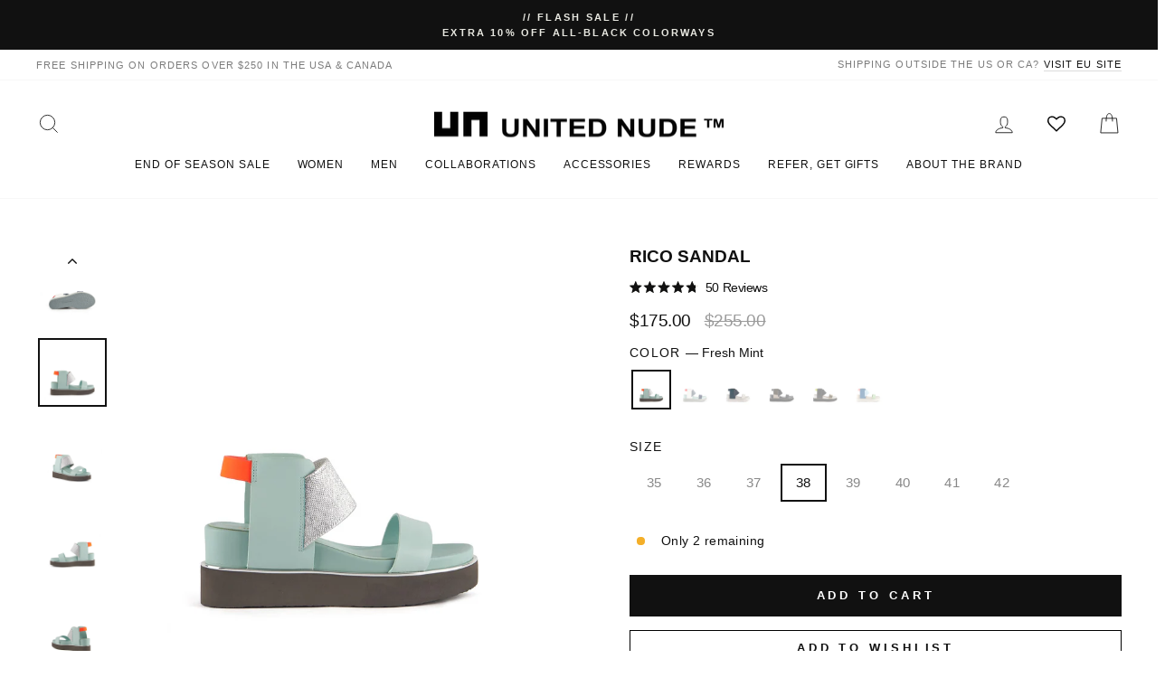

--- FILE ---
content_type: text/html; charset=utf-8
request_url: https://unitednude.com/collections/black/products/rico-sandal-ss24
body_size: 78493
content:
<!doctype html>
<html class="no-js" lang="en" dir="ltr">
  <head>
    <!-- Google Site Verification -->
    <meta name="google-site-verification" content="SO7IaBfxqHT9_vSHIw_hnM4Xz4CaCF0e2lyL6dDU1ic">
    <meta name="google-site-verification" content="AE5V29yBNipgGgghTvXAzAYyjOAfg_vWl3b3JbrdWm8">

    <!-- Begin BlackCrow Script Tag: DO NOT MODIFY! -->
    <script
      type="text/javascript"
      async
      src="https://shopify-init.blackcrow.ai/js/core/unitednude.js?shopify_app_version=1.0.54&shop=unitednude.myshopify.com"
    ></script>
    <!-- End BlackCrow Script Tag -->
    <meta name="facebook-domain-verification" content="nqu3xc7scvs4086dph4e46bje1xffb">
    <meta charset="utf-8">
    <meta http-equiv="X-UA-Compatible" content="IE=edge,chrome=1">
    <meta name="viewport" content="width=device-width,initial-scale=1">
    <meta name="theme-color" content="#111111">
    <meta name="facebook-domain-verification" content="4ld25618tl5v9j5bgpz25w4c4y9ly8">
    <link rel="canonical" href="https://unitednude.com/products/rico-sandal-ss24">
    <!-- Reddit Pixel -->
    <script>
      !function(w,d){if(!w.rdt){var p=w.rdt=function(){p.sendEvent?p.sendEvent.apply(p,arguments):p.callQueue.push(arguments)};p.callQueue=[];var t=d.createElement("script");t.src="https://www.redditstatic.com/ads/pixel.js",t.async=!0;var s=d.getElementsByTagName("script")[0];s.parentNode.insertBefore(t,s)}}(window,document);rdt('init','t2_69rpoaex');rdt('track', 'PageVisit');
    </script>
    <!-- DO NOT MODIFY -->

    <!-- End Reddit Pixel -->
    <link rel="preconnect" href="https://cdn.shopify.com" crossorigin>
    <link rel="preconnect" href="https://fonts.shopifycdn.com" crossorigin>
    <link rel="dns-prefetch" href="https://productreviews.shopifycdn.com">
    <link rel="dns-prefetch" href="https://ajax.googleapis.com">
    <link rel="dns-prefetch" href="https://maps.googleapis.com">
    <link rel="dns-prefetch" href="https://maps.gstatic.com"><link rel="shortcut icon" href="//unitednude.com/cdn/shop/files/favicon_32x32_32x32_ced28f64-316e-4274-a59d-5f44a0a8cb10_32x32.png?v=1614340878" type="image/png"><title>Rico Sandal
&ndash; United Nude
</title>
<meta name="description" content="The Rico Sandal is a slip-on flatform sandal featuring UN&#39;s signature use of leathers and elastics, a slim metallic rand, a lightweight EVA outsole, and an exposed leather-wrapped wedge that offers a gentle lift. Standard Fit Heel Height: 65mm/2.6in Nappa leather upper with elasticized straps Leather lining Leather foo"><meta property="og:site_name" content="United Nude">
  <meta property="og:url" content="https://unitednude.com/products/rico-sandal-ss24">
  <meta property="og:title" content="Rico Sandal">
  <meta property="og:type" content="product">
  <meta property="og:description" content="The Rico Sandal is a slip-on flatform sandal featuring UN&#39;s signature use of leathers and elastics, a slim metallic rand, a lightweight EVA outsole, and an exposed leather-wrapped wedge that offers a gentle lift. Standard Fit Heel Height: 65mm/2.6in Nappa leather upper with elasticized straps Leather lining Leather foo"><meta property="og:image" content="http://unitednude.com/cdn/shop/products/rico-sandal-moonset-1-outside_ss24_09ceaefb-56df-4005-8f41-43fd3eaff099.jpg?v=1753430342">
    <meta property="og:image:secure_url" content="https://unitednude.com/cdn/shop/products/rico-sandal-moonset-1-outside_ss24_09ceaefb-56df-4005-8f41-43fd3eaff099.jpg?v=1753430342">
    <meta property="og:image:width" content="1500">
    <meta property="og:image:height" content="1500"><meta name="twitter:site" content="@">
  <meta name="twitter:card" content="summary_large_image">
  <meta name="twitter:title" content="Rico Sandal">
  <meta name="twitter:description" content="The Rico Sandal is a slip-on flatform sandal featuring UN&#39;s signature use of leathers and elastics, a slim metallic rand, a lightweight EVA outsole, and an exposed leather-wrapped wedge that offers a gentle lift. Standard Fit Heel Height: 65mm/2.6in Nappa leather upper with elasticized straps Leather lining Leather foo">
<style data-shopify>
  

  
  
  
</style><link href="//unitednude.com/cdn/shop/t/44/assets/theme.css?v=113407083100832401001763077276" rel="stylesheet" type="text/css" media="all" />
    <link href="//unitednude.com/cdn/shop/t/44/assets/custom.css?v=12531711774414746341761955884" rel="stylesheet" type="text/css" media="all" />
<style data-shopify>:root {
    --typeHeaderPrimary: Helvetica;
    --typeHeaderFallback: Arial, sans-serif;
    --typeHeaderSize: 38px;
    --typeHeaderWeight: 700;
    --typeHeaderLineHeight: 1;
    --typeHeaderSpacing: 0.0em;

    --typeBasePrimary:Helvetica;
    --typeBaseFallback:Arial, sans-serif;
    --typeBaseSize: 17px;
    --typeBaseWeight: 400;
    --typeBaseSpacing: -0.025em;
    --typeBaseLineHeight: 1.6;
    --typeBaselineHeightMinus01: 1.5;

    --typeCollectionTitle: 18px;

    --iconWeight: 2px;
    --iconLinecaps: miter;

    
        --buttonRadius: 0;
    

    --colorGridOverlayOpacity: 0.1;
    }

    .placeholder-content {
    background-image: linear-gradient(100deg, #ffffff 40%, #f7f7f7 63%, #ffffff 79%);
    }</style>
    <!-- Google Tag Manager -->
    <script>
      (function(w,d,s,l,i){w[l]=w[l]||[];w[l].push({'gtm.start':
      new Date().getTime(),event:'gtm.js'});var f=d.getElementsByTagName(s)[0],
      j=d.createElement(s),dl=l!='dataLayer'?'&l='+l:'';j.async=true;j.src=
      'https://www.googletagmanager.com/gtm.js?id='+i+dl;f.parentNode.insertBefore(j,f);
      })(window,document,'script','dataLayer','GTM-5BJSJL');
    </script>

    <!-- Global site tag (gtag.js) - Google Ads: 658320558 -->
    <script async src="https://www.googletagmanager.com/gtag/js?id=AW-658320558"></script>
    <script>
      window.dataLayer = window.dataLayer || []; function gtag(){dataLayer.push(arguments);} gtag('js', new Date()); gtag('config', 'AW-658320558');
    </script>

    <script>
      document.documentElement.className = document.documentElement.className.replace('no-js', 'js');

      window.theme = window.theme || {};
      theme.routes = {
        home: "/",
        cart: "/cart.js",
        cartPage: "/cart",
        cartAdd: "/cart/add.js",
        cartChange: "/cart/change.js",
        search: "/search",
        predictiveSearch: "/search/suggest"
      };
      theme.strings = {
        soldOut: "Sold Out",
        unavailable: "Unavailable",
        inStockLabel: "In stock",
        oneStockLabel: "Only [count] remaining",
        otherStockLabel: "Only [count] remaining",
        willNotShipUntil: "Ready to ship [date]",
        willBeInStockAfter: "Back in stock [date]",
        waitingForStock: "Inventory on the way",
        savePrice: "Save [saved_amount]",
        cartEmpty: "Your cart is currently empty.",
        cartTermsConfirmation: "You must agree with the terms and conditions of sales to check out",
        searchCollections: "Collections",
        searchPages: "Pages",
        searchArticles: "Articles",
        productFrom: "from ",
        maxQuantity: "You can only have [quantity] of [title] in your cart."
      };
      theme.settings = {
        cartType: "drawer",
        isCustomerTemplate: false,
        moneyFormat: "${{amount}}",
        saveType: "dollar",
        productImageSize: "natural",
        productImageCover: false,
        predictiveSearch: true,
        predictiveSearchType: null,
        predictiveSearchVendor: false,
        predictiveSearchPrice: false,
        quickView: true,
        themeName: 'Impulse',
        themeVersion: "7.4.0"
      };
    </script>
    <script>
fbq('track', 'AddToCart', {
content_ids: '',
value: 149.99,
currency: 'USD',
content_type: 'product'
});
</script>

    <script>window.performance && window.performance.mark && window.performance.mark('shopify.content_for_header.start');</script><meta name="google-site-verification" content="qpasjpp7k3jsvqXx-4BE0YhlD1R2eIXW6oNdndqfW-0">
<meta name="google-site-verification" content="IEYg2W06yQ71aN83UgzEYD3YbWVDRhgBHYVX9dLreJA">
<meta name="facebook-domain-verification" content="74mnammmcjk3lqf3ny7408ejk5jgra">
<meta id="shopify-digital-wallet" name="shopify-digital-wallet" content="/25134497872/digital_wallets/dialog">
<meta name="shopify-checkout-api-token" content="c973dffe47f4fafdd2a16ff2de3c8797">
<link rel="alternate" type="application/json+oembed" href="https://unitednude.com/products/rico-sandal-ss24.oembed">
<script async="async" src="/checkouts/internal/preloads.js?locale=en-US"></script>
<link rel="preconnect" href="https://shop.app" crossorigin="anonymous">
<script async="async" src="https://shop.app/checkouts/internal/preloads.js?locale=en-US&shop_id=25134497872" crossorigin="anonymous"></script>
<script id="apple-pay-shop-capabilities" type="application/json">{"shopId":25134497872,"countryCode":"US","currencyCode":"USD","merchantCapabilities":["supports3DS"],"merchantId":"gid:\/\/shopify\/Shop\/25134497872","merchantName":"United Nude","requiredBillingContactFields":["postalAddress","email","phone"],"requiredShippingContactFields":["postalAddress","email","phone"],"shippingType":"shipping","supportedNetworks":["visa","masterCard","amex","discover","elo","jcb"],"total":{"type":"pending","label":"United Nude","amount":"1.00"},"shopifyPaymentsEnabled":true,"supportsSubscriptions":true}</script>
<script id="shopify-features" type="application/json">{"accessToken":"c973dffe47f4fafdd2a16ff2de3c8797","betas":["rich-media-storefront-analytics"],"domain":"unitednude.com","predictiveSearch":true,"shopId":25134497872,"locale":"en"}</script>
<script>var Shopify = Shopify || {};
Shopify.shop = "unitednude.myshopify.com";
Shopify.locale = "en";
Shopify.currency = {"active":"USD","rate":"1.0"};
Shopify.country = "US";
Shopify.theme = {"name":"Impulse 2.0 Winter 2024","id":138692395246,"schema_name":"Impulse","schema_version":"7.4.0","theme_store_id":857,"role":"main"};
Shopify.theme.handle = "null";
Shopify.theme.style = {"id":null,"handle":null};
Shopify.cdnHost = "unitednude.com/cdn";
Shopify.routes = Shopify.routes || {};
Shopify.routes.root = "/";</script>
<script type="module">!function(o){(o.Shopify=o.Shopify||{}).modules=!0}(window);</script>
<script>!function(o){function n(){var o=[];function n(){o.push(Array.prototype.slice.apply(arguments))}return n.q=o,n}var t=o.Shopify=o.Shopify||{};t.loadFeatures=n(),t.autoloadFeatures=n()}(window);</script>
<script>
  window.ShopifyPay = window.ShopifyPay || {};
  window.ShopifyPay.apiHost = "shop.app\/pay";
  window.ShopifyPay.redirectState = null;
</script>
<script id="shop-js-analytics" type="application/json">{"pageType":"product"}</script>
<script defer="defer" async type="module" src="//unitednude.com/cdn/shopifycloud/shop-js/modules/v2/client.init-shop-cart-sync_BT-GjEfc.en.esm.js"></script>
<script defer="defer" async type="module" src="//unitednude.com/cdn/shopifycloud/shop-js/modules/v2/chunk.common_D58fp_Oc.esm.js"></script>
<script defer="defer" async type="module" src="//unitednude.com/cdn/shopifycloud/shop-js/modules/v2/chunk.modal_xMitdFEc.esm.js"></script>
<script type="module">
  await import("//unitednude.com/cdn/shopifycloud/shop-js/modules/v2/client.init-shop-cart-sync_BT-GjEfc.en.esm.js");
await import("//unitednude.com/cdn/shopifycloud/shop-js/modules/v2/chunk.common_D58fp_Oc.esm.js");
await import("//unitednude.com/cdn/shopifycloud/shop-js/modules/v2/chunk.modal_xMitdFEc.esm.js");

  window.Shopify.SignInWithShop?.initShopCartSync?.({"fedCMEnabled":true,"windoidEnabled":true});

</script>
<script defer="defer" async type="module" src="//unitednude.com/cdn/shopifycloud/shop-js/modules/v2/client.payment-terms_Ci9AEqFq.en.esm.js"></script>
<script defer="defer" async type="module" src="//unitednude.com/cdn/shopifycloud/shop-js/modules/v2/chunk.common_D58fp_Oc.esm.js"></script>
<script defer="defer" async type="module" src="//unitednude.com/cdn/shopifycloud/shop-js/modules/v2/chunk.modal_xMitdFEc.esm.js"></script>
<script type="module">
  await import("//unitednude.com/cdn/shopifycloud/shop-js/modules/v2/client.payment-terms_Ci9AEqFq.en.esm.js");
await import("//unitednude.com/cdn/shopifycloud/shop-js/modules/v2/chunk.common_D58fp_Oc.esm.js");
await import("//unitednude.com/cdn/shopifycloud/shop-js/modules/v2/chunk.modal_xMitdFEc.esm.js");

  
</script>
<script>
  window.Shopify = window.Shopify || {};
  if (!window.Shopify.featureAssets) window.Shopify.featureAssets = {};
  window.Shopify.featureAssets['shop-js'] = {"shop-cart-sync":["modules/v2/client.shop-cart-sync_DZOKe7Ll.en.esm.js","modules/v2/chunk.common_D58fp_Oc.esm.js","modules/v2/chunk.modal_xMitdFEc.esm.js"],"init-fed-cm":["modules/v2/client.init-fed-cm_B6oLuCjv.en.esm.js","modules/v2/chunk.common_D58fp_Oc.esm.js","modules/v2/chunk.modal_xMitdFEc.esm.js"],"shop-cash-offers":["modules/v2/client.shop-cash-offers_D2sdYoxE.en.esm.js","modules/v2/chunk.common_D58fp_Oc.esm.js","modules/v2/chunk.modal_xMitdFEc.esm.js"],"shop-login-button":["modules/v2/client.shop-login-button_QeVjl5Y3.en.esm.js","modules/v2/chunk.common_D58fp_Oc.esm.js","modules/v2/chunk.modal_xMitdFEc.esm.js"],"pay-button":["modules/v2/client.pay-button_DXTOsIq6.en.esm.js","modules/v2/chunk.common_D58fp_Oc.esm.js","modules/v2/chunk.modal_xMitdFEc.esm.js"],"shop-button":["modules/v2/client.shop-button_DQZHx9pm.en.esm.js","modules/v2/chunk.common_D58fp_Oc.esm.js","modules/v2/chunk.modal_xMitdFEc.esm.js"],"avatar":["modules/v2/client.avatar_BTnouDA3.en.esm.js"],"init-windoid":["modules/v2/client.init-windoid_CR1B-cfM.en.esm.js","modules/v2/chunk.common_D58fp_Oc.esm.js","modules/v2/chunk.modal_xMitdFEc.esm.js"],"init-shop-for-new-customer-accounts":["modules/v2/client.init-shop-for-new-customer-accounts_C_vY_xzh.en.esm.js","modules/v2/client.shop-login-button_QeVjl5Y3.en.esm.js","modules/v2/chunk.common_D58fp_Oc.esm.js","modules/v2/chunk.modal_xMitdFEc.esm.js"],"init-shop-email-lookup-coordinator":["modules/v2/client.init-shop-email-lookup-coordinator_BI7n9ZSv.en.esm.js","modules/v2/chunk.common_D58fp_Oc.esm.js","modules/v2/chunk.modal_xMitdFEc.esm.js"],"init-shop-cart-sync":["modules/v2/client.init-shop-cart-sync_BT-GjEfc.en.esm.js","modules/v2/chunk.common_D58fp_Oc.esm.js","modules/v2/chunk.modal_xMitdFEc.esm.js"],"shop-toast-manager":["modules/v2/client.shop-toast-manager_DiYdP3xc.en.esm.js","modules/v2/chunk.common_D58fp_Oc.esm.js","modules/v2/chunk.modal_xMitdFEc.esm.js"],"init-customer-accounts":["modules/v2/client.init-customer-accounts_D9ZNqS-Q.en.esm.js","modules/v2/client.shop-login-button_QeVjl5Y3.en.esm.js","modules/v2/chunk.common_D58fp_Oc.esm.js","modules/v2/chunk.modal_xMitdFEc.esm.js"],"init-customer-accounts-sign-up":["modules/v2/client.init-customer-accounts-sign-up_iGw4briv.en.esm.js","modules/v2/client.shop-login-button_QeVjl5Y3.en.esm.js","modules/v2/chunk.common_D58fp_Oc.esm.js","modules/v2/chunk.modal_xMitdFEc.esm.js"],"shop-follow-button":["modules/v2/client.shop-follow-button_CqMgW2wH.en.esm.js","modules/v2/chunk.common_D58fp_Oc.esm.js","modules/v2/chunk.modal_xMitdFEc.esm.js"],"checkout-modal":["modules/v2/client.checkout-modal_xHeaAweL.en.esm.js","modules/v2/chunk.common_D58fp_Oc.esm.js","modules/v2/chunk.modal_xMitdFEc.esm.js"],"shop-login":["modules/v2/client.shop-login_D91U-Q7h.en.esm.js","modules/v2/chunk.common_D58fp_Oc.esm.js","modules/v2/chunk.modal_xMitdFEc.esm.js"],"lead-capture":["modules/v2/client.lead-capture_BJmE1dJe.en.esm.js","modules/v2/chunk.common_D58fp_Oc.esm.js","modules/v2/chunk.modal_xMitdFEc.esm.js"],"payment-terms":["modules/v2/client.payment-terms_Ci9AEqFq.en.esm.js","modules/v2/chunk.common_D58fp_Oc.esm.js","modules/v2/chunk.modal_xMitdFEc.esm.js"]};
</script>
<script>(function() {
  var isLoaded = false;
  function asyncLoad() {
    if (isLoaded) return;
    isLoaded = true;
    var urls = ["https:\/\/chimpstatic.com\/mcjs-connected\/js\/users\/d53af5fd0f9965645b034362c\/ca052b3fadb14126ce525f5a2.js?shop=unitednude.myshopify.com","https:\/\/shopify.intercom.io\/widget.js?shop=unitednude.myshopify.com","https:\/\/widgets.automizely.com\/loyalty\/v1\/main.js?connection_id=c3d50aa8c6c345bb8377656ad6bda4ae\u0026mapped_org_id=ef58c12310b16ef9459e0f0432104938_v1\u0026shop=unitednude.myshopify.com","https:\/\/s3.eu-west-1.amazonaws.com\/production-klarna-il-shopify-osm\/a6c5e37d3b587ca7438f15aa90b429b47085a035\/unitednude.myshopify.com-1708933669380.js?shop=unitednude.myshopify.com","https:\/\/iis.intercom.io\/widget.js?shop=unitednude.myshopify.com","https:\/\/cdnv2.mycustomizer.com\/s-scripts\/front.js.gz?shop=unitednude.myshopify.com","https:\/\/static.fbot.me\/shopify\/friendbuy-shopify.js?merchantId=592b5244-417b-433c-bdbc-da604a0982b6\u0026shop=unitednude.myshopify.com","https:\/\/widgets.automizely.com\/returns\/main.js?shop=unitednude.myshopify.com","https:\/\/static.returngo.ai\/master.returngo.ai\/returngo.min.js?shop=unitednude.myshopify.com","https:\/\/sdk.postscript.io\/sdk-script-loader.bundle.js?shopId=122910\u0026shop=unitednude.myshopify.com"];
    for (var i = 0; i < urls.length; i++) {
      var s = document.createElement('script');
      s.type = 'text/javascript';
      s.async = true;
      s.src = urls[i];
      var x = document.getElementsByTagName('script')[0];
      x.parentNode.insertBefore(s, x);
    }
  };
  if(window.attachEvent) {
    window.attachEvent('onload', asyncLoad);
  } else {
    window.addEventListener('load', asyncLoad, false);
  }
})();</script>
<script id="__st">var __st={"a":25134497872,"offset":-28800,"reqid":"0efa43d7-32db-4a13-beb9-cf8554d247bb-1769412092","pageurl":"unitednude.com\/collections\/black\/products\/rico-sandal-ss24","u":"7854af1748d5","p":"product","rtyp":"product","rid":8233903161582};</script>
<script>window.ShopifyPaypalV4VisibilityTracking = true;</script>
<script id="form-persister">!function(){'use strict';const t='contact',e='new_comment',n=[[t,t],['blogs',e],['comments',e],[t,'customer']],o='password',r='form_key',c=['recaptcha-v3-token','g-recaptcha-response','h-captcha-response',o],s=()=>{try{return window.sessionStorage}catch{return}},i='__shopify_v',u=t=>t.elements[r],a=function(){const t=[...n].map((([t,e])=>`form[action*='/${t}']:not([data-nocaptcha='true']) input[name='form_type'][value='${e}']`)).join(',');var e;return e=t,()=>e?[...document.querySelectorAll(e)].map((t=>t.form)):[]}();function m(t){const e=u(t);a().includes(t)&&(!e||!e.value)&&function(t){try{if(!s())return;!function(t){const e=s();if(!e)return;const n=u(t);if(!n)return;const o=n.value;o&&e.removeItem(o)}(t);const e=Array.from(Array(32),(()=>Math.random().toString(36)[2])).join('');!function(t,e){u(t)||t.append(Object.assign(document.createElement('input'),{type:'hidden',name:r})),t.elements[r].value=e}(t,e),function(t,e){const n=s();if(!n)return;const r=[...t.querySelectorAll(`input[type='${o}']`)].map((({name:t})=>t)),u=[...c,...r],a={};for(const[o,c]of new FormData(t).entries())u.includes(o)||(a[o]=c);n.setItem(e,JSON.stringify({[i]:1,action:t.action,data:a}))}(t,e)}catch(e){console.error('failed to persist form',e)}}(t)}const f=t=>{if('true'===t.dataset.persistBound)return;const e=function(t,e){const n=function(t){return'function'==typeof t.submit?t.submit:HTMLFormElement.prototype.submit}(t).bind(t);return function(){let t;return()=>{t||(t=!0,(()=>{try{e(),n()}catch(t){(t=>{console.error('form submit failed',t)})(t)}})(),setTimeout((()=>t=!1),250))}}()}(t,(()=>{m(t)}));!function(t,e){if('function'==typeof t.submit&&'function'==typeof e)try{t.submit=e}catch{}}(t,e),t.addEventListener('submit',(t=>{t.preventDefault(),e()})),t.dataset.persistBound='true'};!function(){function t(t){const e=(t=>{const e=t.target;return e instanceof HTMLFormElement?e:e&&e.form})(t);e&&m(e)}document.addEventListener('submit',t),document.addEventListener('DOMContentLoaded',(()=>{const e=a();for(const t of e)f(t);var n;n=document.body,new window.MutationObserver((t=>{for(const e of t)if('childList'===e.type&&e.addedNodes.length)for(const t of e.addedNodes)1===t.nodeType&&'FORM'===t.tagName&&a().includes(t)&&f(t)})).observe(n,{childList:!0,subtree:!0,attributes:!1}),document.removeEventListener('submit',t)}))}()}();</script>
<script integrity="sha256-4kQ18oKyAcykRKYeNunJcIwy7WH5gtpwJnB7kiuLZ1E=" data-source-attribution="shopify.loadfeatures" defer="defer" src="//unitednude.com/cdn/shopifycloud/storefront/assets/storefront/load_feature-a0a9edcb.js" crossorigin="anonymous"></script>
<script crossorigin="anonymous" defer="defer" src="//unitednude.com/cdn/shopifycloud/storefront/assets/shopify_pay/storefront-65b4c6d7.js?v=20250812"></script>
<script data-source-attribution="shopify.dynamic_checkout.dynamic.init">var Shopify=Shopify||{};Shopify.PaymentButton=Shopify.PaymentButton||{isStorefrontPortableWallets:!0,init:function(){window.Shopify.PaymentButton.init=function(){};var t=document.createElement("script");t.src="https://unitednude.com/cdn/shopifycloud/portable-wallets/latest/portable-wallets.en.js",t.type="module",document.head.appendChild(t)}};
</script>
<script data-source-attribution="shopify.dynamic_checkout.buyer_consent">
  function portableWalletsHideBuyerConsent(e){var t=document.getElementById("shopify-buyer-consent"),n=document.getElementById("shopify-subscription-policy-button");t&&n&&(t.classList.add("hidden"),t.setAttribute("aria-hidden","true"),n.removeEventListener("click",e))}function portableWalletsShowBuyerConsent(e){var t=document.getElementById("shopify-buyer-consent"),n=document.getElementById("shopify-subscription-policy-button");t&&n&&(t.classList.remove("hidden"),t.removeAttribute("aria-hidden"),n.addEventListener("click",e))}window.Shopify?.PaymentButton&&(window.Shopify.PaymentButton.hideBuyerConsent=portableWalletsHideBuyerConsent,window.Shopify.PaymentButton.showBuyerConsent=portableWalletsShowBuyerConsent);
</script>
<script data-source-attribution="shopify.dynamic_checkout.cart.bootstrap">document.addEventListener("DOMContentLoaded",(function(){function t(){return document.querySelector("shopify-accelerated-checkout-cart, shopify-accelerated-checkout")}if(t())Shopify.PaymentButton.init();else{new MutationObserver((function(e,n){t()&&(Shopify.PaymentButton.init(),n.disconnect())})).observe(document.body,{childList:!0,subtree:!0})}}));
</script>
<script id='scb4127' type='text/javascript' async='' src='https://unitednude.com/cdn/shopifycloud/privacy-banner/storefront-banner.js'></script><link id="shopify-accelerated-checkout-styles" rel="stylesheet" media="screen" href="https://unitednude.com/cdn/shopifycloud/portable-wallets/latest/accelerated-checkout-backwards-compat.css" crossorigin="anonymous">
<style id="shopify-accelerated-checkout-cart">
        #shopify-buyer-consent {
  margin-top: 1em;
  display: inline-block;
  width: 100%;
}

#shopify-buyer-consent.hidden {
  display: none;
}

#shopify-subscription-policy-button {
  background: none;
  border: none;
  padding: 0;
  text-decoration: underline;
  font-size: inherit;
  cursor: pointer;
}

#shopify-subscription-policy-button::before {
  box-shadow: none;
}

      </style>

<script>window.performance && window.performance.mark && window.performance.mark('shopify.content_for_header.end');</script>

    <script src="//unitednude.com/cdn/shop/t/44/assets/vendor-scripts-v11.js" defer="defer"></script><script src="//unitednude.com/cdn/shop/t/44/assets/theme.js?v=101802093928824800691708948747" defer="defer"></script>
    <script src="//assets.findify.io/unitednude.myshopify.com.min.js" async defer></script>
    <!-- Hotjar Tracking Code for https://unitednude.com/ -->
    <script>
      (function(h,o,t,j,a,r){
          h.hj=h.hj||function(){(h.hj.q=h.hj.q||[]).push(arguments)};
          h._hjSettings={hjid:2638910,hjsv:6};
          a=o.getElementsByTagName('head')[0];
          r=o.createElement('script');r.async=1;
          r.src=t+h._hjSettings.hjid+j+h._hjSettings.hjsv;
          a.appendChild(r);
      })(window,document,'https://static.hotjar.com/c/hotjar-','.js?sv=');
    </script>

    <script type="application/javascript">
       window["friendbuyAPI"] = friendbuyAPI = window["friendbuyAPI"] || [];
        friendbuyAPI.merchantId = "592b5244-417b-433c-bdbc-da604a0982b6";
        friendbuyAPI.shopify = {
          page: "Rico Sandal",
          
        };

      (function(f, r, n, d, b, u, y) {
        while ((u = n.shift())) {
          (b = f.createElement(r)), (y = f.getElementsByTagName(r)[0]);
          b.async = 1;
          b.src = u;
          y.parentNode.insertBefore(b, y);
        }
      })(document, "script", [
        "https://static.fbot.me/friendbuy.js",
        "https://campaign.fbot.me/" + friendbuyAPI.merchantId + "/campaigns.js",
      ]);
    </script>
    <script>
      friendbuyAPI.push([
      "track",
      "email",
      {
      userId: "",
      email: ""
      },
      ]);
    </script>
     <script>
      friendbuyAPI.push([
      "track",
      "sms_subscribe",
      {
      userId: "",
      email: ""
      },
      ]);
    </script>
  <!-- BEGIN app block: shopify://apps/klaviyo-email-marketing-sms/blocks/klaviyo-onsite-embed/2632fe16-c075-4321-a88b-50b567f42507 -->












  <script async src="https://static.klaviyo.com/onsite/js/XUGus7/klaviyo.js?company_id=XUGus7"></script>
  <script>!function(){if(!window.klaviyo){window._klOnsite=window._klOnsite||[];try{window.klaviyo=new Proxy({},{get:function(n,i){return"push"===i?function(){var n;(n=window._klOnsite).push.apply(n,arguments)}:function(){for(var n=arguments.length,o=new Array(n),w=0;w<n;w++)o[w]=arguments[w];var t="function"==typeof o[o.length-1]?o.pop():void 0,e=new Promise((function(n){window._klOnsite.push([i].concat(o,[function(i){t&&t(i),n(i)}]))}));return e}}})}catch(n){window.klaviyo=window.klaviyo||[],window.klaviyo.push=function(){var n;(n=window._klOnsite).push.apply(n,arguments)}}}}();</script>

  
    <script id="viewed_product">
      if (item == null) {
        var _learnq = _learnq || [];

        var MetafieldReviews = null
        var MetafieldYotpoRating = null
        var MetafieldYotpoCount = null
        var MetafieldLooxRating = null
        var MetafieldLooxCount = null
        var okendoProduct = null
        var okendoProductReviewCount = null
        var okendoProductReviewAverageValue = null
        try {
          // The following fields are used for Customer Hub recently viewed in order to add reviews.
          // This information is not part of __kla_viewed. Instead, it is part of __kla_viewed_reviewed_items
          MetafieldReviews = {"rating":{"scale_min":"1.0","scale_max":"5.0","value":"4.8"},"rating_count":50};
          MetafieldYotpoRating = null
          MetafieldYotpoCount = null
          MetafieldLooxRating = null
          MetafieldLooxCount = null

          okendoProduct = {"reviewCount":50,"reviewAverageValue":"4.8"}
          // If the okendo metafield is not legacy, it will error, which then requires the new json formatted data
          if (okendoProduct && 'error' in okendoProduct) {
            okendoProduct = null
          }
          okendoProductReviewCount = okendoProduct ? okendoProduct.reviewCount : null
          okendoProductReviewAverageValue = okendoProduct ? okendoProduct.reviewAverageValue : null
        } catch (error) {
          console.error('Error in Klaviyo onsite reviews tracking:', error);
        }

        var item = {
          Name: "Rico Sandal",
          ProductID: 8233903161582,
          Categories: ["$195 \u0026 Below","$200 \u0026 UNDER","$200 \u0026 Under","$250 \u0026 Under: View all","All Products","Black","Dark Textures \u0026 Galactic Metallic","Elevated Essentials","End of Season Sale","End of Season Sale: Women","End of Season Sale: Women's Sandals","Flatforms","Last Call","Last Call Sales","Metallics","Mother's Day Picks","Rico","Sales All","Sandals","Soothing Pastels \u0026 Milky Metallics","SS24: View All","The Valentine's Day Edit","Tropadelics","Unisex","Up to 40% Off","Up to 50% Off","Warm Neutrals \u0026 Versatile Blues","Women's Last Call Sales","Women's Sales","Women's Sandals","Women's Sandals Sales","Women's: View All"],
          ImageURL: "https://unitednude.com/cdn/shop/products/rico-sandal-moonset-1-outside_ss24_09ceaefb-56df-4005-8f41-43fd3eaff099_grande.jpg?v=1753430342",
          URL: "https://unitednude.com/products/rico-sandal-ss24",
          Brand: "unitednude",
          Price: "$175.00",
          Value: "175.00",
          CompareAtPrice: "$255.00"
        };
        _learnq.push(['track', 'Viewed Product', item]);
        _learnq.push(['trackViewedItem', {
          Title: item.Name,
          ItemId: item.ProductID,
          Categories: item.Categories,
          ImageUrl: item.ImageURL,
          Url: item.URL,
          Metadata: {
            Brand: item.Brand,
            Price: item.Price,
            Value: item.Value,
            CompareAtPrice: item.CompareAtPrice
          },
          metafields:{
            reviews: MetafieldReviews,
            yotpo:{
              rating: MetafieldYotpoRating,
              count: MetafieldYotpoCount,
            },
            loox:{
              rating: MetafieldLooxRating,
              count: MetafieldLooxCount,
            },
            okendo: {
              rating: okendoProductReviewAverageValue,
              count: okendoProductReviewCount,
            }
          }
        }]);
      }
    </script>
  




  <script>
    window.klaviyoReviewsProductDesignMode = false
  </script>







<!-- END app block --><!-- BEGIN app block: shopify://apps/okendo/blocks/theme-settings/bb689e69-ea70-4661-8fb7-ad24a2e23c29 --><!-- BEGIN app snippet: header-metafields -->










    <style data-oke-reviews-version="0.82.1" type="text/css" data-href="https://d3hw6dc1ow8pp2.cloudfront.net/reviews-widget-plus/css/okendo-reviews-styles.9d163ae1.css"></style><style data-oke-reviews-version="0.82.1" type="text/css" data-href="https://d3hw6dc1ow8pp2.cloudfront.net/reviews-widget-plus/css/modules/okendo-star-rating.4cb378a8.css"></style><style data-oke-reviews-version="0.82.1" type="text/css" data-href="https://d3hw6dc1ow8pp2.cloudfront.net/reviews-widget-plus/css/modules/okendo-reviews-keywords.0942444f.css"></style><style data-oke-reviews-version="0.82.1" type="text/css" data-href="https://d3hw6dc1ow8pp2.cloudfront.net/reviews-widget-plus/css/modules/okendo-reviews-summary.a0c9d7d6.css"></style><style type="text/css">.okeReviews[data-oke-container],div.okeReviews{font-size:14px;font-size:var(--oke-text-regular);font-weight:400;font-family:var(--oke-text-fontFamily);line-height:1.6}.okeReviews[data-oke-container] *,.okeReviews[data-oke-container] :after,.okeReviews[data-oke-container] :before,div.okeReviews *,div.okeReviews :after,div.okeReviews :before{box-sizing:border-box}.okeReviews[data-oke-container] h1,.okeReviews[data-oke-container] h2,.okeReviews[data-oke-container] h3,.okeReviews[data-oke-container] h4,.okeReviews[data-oke-container] h5,.okeReviews[data-oke-container] h6,div.okeReviews h1,div.okeReviews h2,div.okeReviews h3,div.okeReviews h4,div.okeReviews h5,div.okeReviews h6{font-size:1em;font-weight:400;line-height:1.4;margin:0}.okeReviews[data-oke-container] ul,div.okeReviews ul{padding:0;margin:0}.okeReviews[data-oke-container] li,div.okeReviews li{list-style-type:none;padding:0}.okeReviews[data-oke-container] p,div.okeReviews p{line-height:1.8;margin:0 0 4px}.okeReviews[data-oke-container] p:last-child,div.okeReviews p:last-child{margin-bottom:0}.okeReviews[data-oke-container] a,div.okeReviews a{text-decoration:none;color:inherit}.okeReviews[data-oke-container] button,div.okeReviews button{border-radius:0;border:0;box-shadow:none;margin:0;width:auto;min-width:auto;padding:0;background-color:transparent;min-height:auto}.okeReviews[data-oke-container] button,.okeReviews[data-oke-container] input,.okeReviews[data-oke-container] select,.okeReviews[data-oke-container] textarea,div.okeReviews button,div.okeReviews input,div.okeReviews select,div.okeReviews textarea{font-family:inherit;font-size:1em}.okeReviews[data-oke-container] label,.okeReviews[data-oke-container] select,div.okeReviews label,div.okeReviews select{display:inline}.okeReviews[data-oke-container] select,div.okeReviews select{width:auto}.okeReviews[data-oke-container] article,.okeReviews[data-oke-container] aside,div.okeReviews article,div.okeReviews aside{margin:0}.okeReviews[data-oke-container] table,div.okeReviews table{background:transparent;border:0;border-collapse:collapse;border-spacing:0;font-family:inherit;font-size:1em;table-layout:auto}.okeReviews[data-oke-container] table td,.okeReviews[data-oke-container] table th,.okeReviews[data-oke-container] table tr,div.okeReviews table td,div.okeReviews table th,div.okeReviews table tr{border:0;font-family:inherit;font-size:1em}.okeReviews[data-oke-container] table td,.okeReviews[data-oke-container] table th,div.okeReviews table td,div.okeReviews table th{background:transparent;font-weight:400;letter-spacing:normal;padding:0;text-align:left;text-transform:none;vertical-align:middle}.okeReviews[data-oke-container] table tr:hover td,.okeReviews[data-oke-container] table tr:hover th,div.okeReviews table tr:hover td,div.okeReviews table tr:hover th{background:transparent}.okeReviews[data-oke-container] fieldset,div.okeReviews fieldset{border:0;padding:0;margin:0;min-width:0}.okeReviews[data-oke-container] img,.okeReviews[data-oke-container] svg,div.okeReviews img,div.okeReviews svg{max-width:none}.okeReviews[data-oke-container] div:empty,div.okeReviews div:empty{display:block}.okeReviews[data-oke-container] .oke-icon:before,div.okeReviews .oke-icon:before{font-family:oke-widget-icons!important;font-style:normal;font-weight:400;font-variant:normal;text-transform:none;line-height:1;-webkit-font-smoothing:antialiased;-moz-osx-font-smoothing:grayscale;color:inherit}.okeReviews[data-oke-container] .oke-icon--select-arrow:before,div.okeReviews .oke-icon--select-arrow:before{content:""}.okeReviews[data-oke-container] .oke-icon--loading:before,div.okeReviews .oke-icon--loading:before{content:""}.okeReviews[data-oke-container] .oke-icon--pencil:before,div.okeReviews .oke-icon--pencil:before{content:""}.okeReviews[data-oke-container] .oke-icon--filter:before,div.okeReviews .oke-icon--filter:before{content:""}.okeReviews[data-oke-container] .oke-icon--play:before,div.okeReviews .oke-icon--play:before{content:""}.okeReviews[data-oke-container] .oke-icon--tick-circle:before,div.okeReviews .oke-icon--tick-circle:before{content:""}.okeReviews[data-oke-container] .oke-icon--chevron-left:before,div.okeReviews .oke-icon--chevron-left:before{content:""}.okeReviews[data-oke-container] .oke-icon--chevron-right:before,div.okeReviews .oke-icon--chevron-right:before{content:""}.okeReviews[data-oke-container] .oke-icon--thumbs-down:before,div.okeReviews .oke-icon--thumbs-down:before{content:""}.okeReviews[data-oke-container] .oke-icon--thumbs-up:before,div.okeReviews .oke-icon--thumbs-up:before{content:""}.okeReviews[data-oke-container] .oke-icon--close:before,div.okeReviews .oke-icon--close:before{content:""}.okeReviews[data-oke-container] .oke-icon--chevron-up:before,div.okeReviews .oke-icon--chevron-up:before{content:""}.okeReviews[data-oke-container] .oke-icon--chevron-down:before,div.okeReviews .oke-icon--chevron-down:before{content:""}.okeReviews[data-oke-container] .oke-icon--star:before,div.okeReviews .oke-icon--star:before{content:""}.okeReviews[data-oke-container] .oke-icon--magnifying-glass:before,div.okeReviews .oke-icon--magnifying-glass:before{content:""}@font-face{font-family:oke-widget-icons;src:url(https://d3hw6dc1ow8pp2.cloudfront.net/reviews-widget-plus/fonts/oke-widget-icons.ttf) format("truetype"),url(https://d3hw6dc1ow8pp2.cloudfront.net/reviews-widget-plus/fonts/oke-widget-icons.woff) format("woff"),url(https://d3hw6dc1ow8pp2.cloudfront.net/reviews-widget-plus/img/oke-widget-icons.bc0d6b0a.svg) format("svg");font-weight:400;font-style:normal;font-display:block}.okeReviews[data-oke-container] .oke-button,div.okeReviews .oke-button{display:inline-block;border-style:solid;border-color:var(--oke-button-borderColor);border-width:var(--oke-button-borderWidth);background-color:var(--oke-button-backgroundColor);line-height:1;padding:12px 24px;margin:0;border-radius:var(--oke-button-borderRadius);color:var(--oke-button-textColor);text-align:center;position:relative;font-weight:var(--oke-button-fontWeight);font-size:var(--oke-button-fontSize);font-family:var(--oke-button-fontFamily);outline:0}.okeReviews[data-oke-container] .oke-button-text,.okeReviews[data-oke-container] .oke-button .oke-icon,div.okeReviews .oke-button-text,div.okeReviews .oke-button .oke-icon{line-height:1}.okeReviews[data-oke-container] .oke-button.oke-is-loading,div.okeReviews .oke-button.oke-is-loading{position:relative}.okeReviews[data-oke-container] .oke-button.oke-is-loading:before,div.okeReviews .oke-button.oke-is-loading:before{font-family:oke-widget-icons!important;font-style:normal;font-weight:400;font-variant:normal;text-transform:none;line-height:1;-webkit-font-smoothing:antialiased;-moz-osx-font-smoothing:grayscale;content:"";color:undefined;font-size:12px;display:inline-block;animation:oke-spin 1s linear infinite;position:absolute;width:12px;height:12px;top:0;left:0;bottom:0;right:0;margin:auto}.okeReviews[data-oke-container] .oke-button.oke-is-loading>*,div.okeReviews .oke-button.oke-is-loading>*{opacity:0}.okeReviews[data-oke-container] .oke-button.oke-is-active,div.okeReviews .oke-button.oke-is-active{background-color:var(--oke-button-backgroundColorActive);color:var(--oke-button-textColorActive);border-color:var(--oke-button-borderColorActive)}.okeReviews[data-oke-container] .oke-button:not(.oke-is-loading),div.okeReviews .oke-button:not(.oke-is-loading){cursor:pointer}.okeReviews[data-oke-container] .oke-button:not(.oke-is-loading):not(.oke-is-active):hover,div.okeReviews .oke-button:not(.oke-is-loading):not(.oke-is-active):hover{background-color:var(--oke-button-backgroundColorHover);color:var(--oke-button-textColorHover);border-color:var(--oke-button-borderColorHover);box-shadow:0 0 0 2px var(--oke-button-backgroundColorHover)}.okeReviews[data-oke-container] .oke-button:not(.oke-is-loading):not(.oke-is-active):active,.okeReviews[data-oke-container] .oke-button:not(.oke-is-loading):not(.oke-is-active):hover:active,div.okeReviews .oke-button:not(.oke-is-loading):not(.oke-is-active):active,div.okeReviews .oke-button:not(.oke-is-loading):not(.oke-is-active):hover:active{background-color:var(--oke-button-backgroundColorActive);color:var(--oke-button-textColorActive);border-color:var(--oke-button-borderColorActive)}.okeReviews[data-oke-container] .oke-title,div.okeReviews .oke-title{font-weight:var(--oke-title-fontWeight);font-size:var(--oke-title-fontSize);font-family:var(--oke-title-fontFamily)}.okeReviews[data-oke-container] .oke-bodyText,div.okeReviews .oke-bodyText{font-weight:var(--oke-bodyText-fontWeight);font-size:var(--oke-bodyText-fontSize);font-family:var(--oke-bodyText-fontFamily)}.okeReviews[data-oke-container] .oke-linkButton,div.okeReviews .oke-linkButton{cursor:pointer;font-weight:700;pointer-events:auto;text-decoration:underline}.okeReviews[data-oke-container] .oke-linkButton:hover,div.okeReviews .oke-linkButton:hover{text-decoration:none}.okeReviews[data-oke-container] .oke-readMore,div.okeReviews .oke-readMore{cursor:pointer;color:inherit;text-decoration:underline}.okeReviews[data-oke-container] .oke-select,div.okeReviews .oke-select{cursor:pointer;background-repeat:no-repeat;background-position-x:100%;background-position-y:50%;border:none;padding:0 24px 0 12px;-moz-appearance:none;appearance:none;color:inherit;-webkit-appearance:none;background-color:transparent;background-image:url("data:image/svg+xml;charset=utf-8,%3Csvg fill='currentColor' xmlns='http://www.w3.org/2000/svg' viewBox='0 0 24 24'%3E%3Cpath d='M7 10l5 5 5-5z'/%3E%3Cpath d='M0 0h24v24H0z' fill='none'/%3E%3C/svg%3E");outline-offset:4px}.okeReviews[data-oke-container] .oke-select:disabled,div.okeReviews .oke-select:disabled{background-color:transparent;background-image:url("data:image/svg+xml;charset=utf-8,%3Csvg fill='%239a9db1' xmlns='http://www.w3.org/2000/svg' viewBox='0 0 24 24'%3E%3Cpath d='M7 10l5 5 5-5z'/%3E%3Cpath d='M0 0h24v24H0z' fill='none'/%3E%3C/svg%3E")}.okeReviews[data-oke-container] .oke-loader,div.okeReviews .oke-loader{position:relative}.okeReviews[data-oke-container] .oke-loader:before,div.okeReviews .oke-loader:before{font-family:oke-widget-icons!important;font-style:normal;font-weight:400;font-variant:normal;text-transform:none;line-height:1;-webkit-font-smoothing:antialiased;-moz-osx-font-smoothing:grayscale;content:"";color:var(--oke-text-secondaryColor);font-size:12px;display:inline-block;animation:oke-spin 1s linear infinite;position:absolute;width:12px;height:12px;top:0;left:0;bottom:0;right:0;margin:auto}.okeReviews[data-oke-container] .oke-a11yText,div.okeReviews .oke-a11yText{border:0;clip:rect(0 0 0 0);height:1px;margin:-1px;overflow:hidden;padding:0;position:absolute;width:1px}.okeReviews[data-oke-container] .oke-hidden,div.okeReviews .oke-hidden{display:none}.okeReviews[data-oke-container] .oke-modal,div.okeReviews .oke-modal{bottom:0;left:0;overflow:auto;position:fixed;right:0;top:0;z-index:2147483647;max-height:100%;background-color:rgba(0,0,0,.5);padding:40px 0 32px}@media only screen and (min-width:1024px){.okeReviews[data-oke-container] .oke-modal,div.okeReviews .oke-modal{display:flex;align-items:center;padding:48px 0}}.okeReviews[data-oke-container] .oke-modal ::-moz-selection,div.okeReviews .oke-modal ::-moz-selection{background-color:rgba(39,45,69,.2)}.okeReviews[data-oke-container] .oke-modal ::selection,div.okeReviews .oke-modal ::selection{background-color:rgba(39,45,69,.2)}.okeReviews[data-oke-container] .oke-modal,.okeReviews[data-oke-container] .oke-modal p,div.okeReviews .oke-modal,div.okeReviews .oke-modal p{color:#272d45}.okeReviews[data-oke-container] .oke-modal-content,div.okeReviews .oke-modal-content{background-color:#fff;margin:auto;position:relative;will-change:transform,opacity;width:calc(100% - 64px)}@media only screen and (min-width:1024px){.okeReviews[data-oke-container] .oke-modal-content,div.okeReviews .oke-modal-content{max-width:1000px}}.okeReviews[data-oke-container] .oke-modal-close,div.okeReviews .oke-modal-close{cursor:pointer;position:absolute;width:32px;height:32px;top:-32px;padding:4px;right:-4px;line-height:1}.okeReviews[data-oke-container] .oke-modal-close:before,div.okeReviews .oke-modal-close:before{font-family:oke-widget-icons!important;font-style:normal;font-weight:400;font-variant:normal;text-transform:none;line-height:1;-webkit-font-smoothing:antialiased;-moz-osx-font-smoothing:grayscale;content:"";color:#fff;font-size:24px;display:inline-block;width:24px;height:24px}.okeReviews[data-oke-container] .oke-modal-overlay,div.okeReviews .oke-modal-overlay{background-color:rgba(43,46,56,.9)}@media only screen and (min-width:1024px){.okeReviews[data-oke-container] .oke-modal--large .oke-modal-content,div.okeReviews .oke-modal--large .oke-modal-content{max-width:1200px}}.okeReviews[data-oke-container] .oke-modal .oke-helpful,.okeReviews[data-oke-container] .oke-modal .oke-helpful-vote-button,.okeReviews[data-oke-container] .oke-modal .oke-reviewContent-date,div.okeReviews .oke-modal .oke-helpful,div.okeReviews .oke-modal .oke-helpful-vote-button,div.okeReviews .oke-modal .oke-reviewContent-date{color:#676986}.oke-modal .okeReviews[data-oke-container].oke-w,.oke-modal div.okeReviews.oke-w{color:#272d45}.okeReviews[data-oke-container] .oke-tag,div.okeReviews .oke-tag{align-items:center;color:#272d45;display:flex;font-size:var(--oke-text-small);font-weight:600;text-align:left;position:relative;z-index:2;background-color:#f4f4f6;padding:4px 6px;border:none;border-radius:4px;gap:6px;line-height:1}.okeReviews[data-oke-container] .oke-tag svg,div.okeReviews .oke-tag svg{fill:currentColor;height:1rem}.okeReviews[data-oke-container] .hooper,div.okeReviews .hooper{height:auto}.okeReviews--left{text-align:left}.okeReviews--right{text-align:right}.okeReviews--center{text-align:center}.okeReviews :not([tabindex="-1"]):focus-visible{outline:5px auto highlight;outline:5px auto -webkit-focus-ring-color}.is-oke-modalOpen{overflow:hidden!important}img.oke-is-error{background-color:var(--oke-shadingColor);background-size:cover;background-position:50% 50%;box-shadow:inset 0 0 0 1px var(--oke-border-color)}@keyframes oke-spin{0%{transform:rotate(0deg)}to{transform:rotate(1turn)}}@keyframes oke-fade-in{0%{opacity:0}to{opacity:1}}
.oke-stars{line-height:1;position:relative;display:inline-block}.oke-stars-background svg{overflow:visible}.oke-stars-foreground{overflow:hidden;position:absolute;top:0;left:0}.oke-sr{display:inline-block;padding-top:var(--oke-starRating-spaceAbove);padding-bottom:var(--oke-starRating-spaceBelow)}.oke-sr .oke-is-clickable{cursor:pointer}.oke-sr--hidden{display:none}.oke-sr-count,.oke-sr-rating,.oke-sr-stars{display:inline-block;vertical-align:middle}.oke-sr-stars{line-height:1;margin-right:8px}.oke-sr-rating{display:none}.oke-sr-count--brackets:before{content:"("}.oke-sr-count--brackets:after{content:")"}
.oke-rk{display:block}.okeReviews[data-oke-container] .oke-reviewsKeywords-heading,div.okeReviews .oke-reviewsKeywords-heading{font-weight:700;margin-bottom:8px}.okeReviews[data-oke-container] .oke-reviewsKeywords-heading-skeleton,div.okeReviews .oke-reviewsKeywords-heading-skeleton{height:calc(var(--oke-button-fontSize) + 4px);width:150px}.okeReviews[data-oke-container] .oke-reviewsKeywords-list,div.okeReviews .oke-reviewsKeywords-list{display:inline-flex;align-items:center;flex-wrap:wrap;gap:4px}.okeReviews[data-oke-container] .oke-reviewsKeywords-list-category,div.okeReviews .oke-reviewsKeywords-list-category{background-color:var(--oke-filter-backgroundColor);color:var(--oke-filter-textColor);border:1px solid var(--oke-filter-borderColor);border-radius:var(--oke-filter-borderRadius);padding:6px 16px;transition:background-color .1s ease-out,border-color .1s ease-out;white-space:nowrap}.okeReviews[data-oke-container] .oke-reviewsKeywords-list-category.oke-is-clickable,div.okeReviews .oke-reviewsKeywords-list-category.oke-is-clickable{cursor:pointer}.okeReviews[data-oke-container] .oke-reviewsKeywords-list-category.oke-is-active,div.okeReviews .oke-reviewsKeywords-list-category.oke-is-active{background-color:var(--oke-filter-backgroundColorActive);color:var(--oke-filter-textColorActive);border-color:var(--oke-filter-borderColorActive)}.okeReviews[data-oke-container] .oke-reviewsKeywords .oke-translateButton,div.okeReviews .oke-reviewsKeywords .oke-translateButton{margin-top:12px}
.oke-rs{display:block}.oke-rs .oke-reviewsSummary.oke-is-preRender .oke-reviewsSummary-summary{-webkit-mask:linear-gradient(180deg,#000 0,#000 40%,transparent 95%,transparent 0) 100% 50%/100% 100% repeat-x;mask:linear-gradient(180deg,#000 0,#000 40%,transparent 95%,transparent 0) 100% 50%/100% 100% repeat-x;max-height:150px}.okeReviews[data-oke-container] .oke-reviewsSummary .oke-tooltip,div.okeReviews .oke-reviewsSummary .oke-tooltip{display:inline-block;font-weight:400}.okeReviews[data-oke-container] .oke-reviewsSummary .oke-tooltip-trigger,div.okeReviews .oke-reviewsSummary .oke-tooltip-trigger{height:15px;width:15px;overflow:hidden;transform:translateY(-10%)}.okeReviews[data-oke-container] .oke-reviewsSummary-heading,div.okeReviews .oke-reviewsSummary-heading{align-items:center;-moz-column-gap:4px;column-gap:4px;display:inline-flex;font-weight:700;margin-bottom:8px}.okeReviews[data-oke-container] .oke-reviewsSummary-heading-skeleton,div.okeReviews .oke-reviewsSummary-heading-skeleton{height:calc(var(--oke-button-fontSize) + 4px);width:150px}.okeReviews[data-oke-container] .oke-reviewsSummary-icon,div.okeReviews .oke-reviewsSummary-icon{fill:currentColor;font-size:14px}.okeReviews[data-oke-container] .oke-reviewsSummary-icon svg,div.okeReviews .oke-reviewsSummary-icon svg{vertical-align:baseline}.okeReviews[data-oke-container] .oke-reviewsSummary-summary.oke-is-truncated,div.okeReviews .oke-reviewsSummary-summary.oke-is-truncated{display:-webkit-box;-webkit-box-orient:vertical;overflow:hidden;text-overflow:ellipsis}</style>

    <script type="application/json" id="oke-reviews-settings">{"subscriberId":"964f8a47-65c8-4b5a-8f72-9de8d3e00346","analyticsSettings":{"isWidgetOnScreenTrackingEnabled":true,"provider":"gtag"},"widgetSettings":{"global":{"dateSettings":{"format":{"type":"relative"}},"hideOkendoBranding":true,"stars":{"backgroundColor":"#E8E8E1","foregroundColor":"#111111","interspace":2,"shape":{"type":"default"},"showBorder":false},"showIncentiveIndicator":false,"searchEnginePaginationEnabled":true,"font":{"fontType":"inherit-from-page"}},"homepageCarousel":{"slidesPerPage":{"large":3,"medium":2},"totalSlides":12,"scrollBehaviour":"slide","style":{"showDates":false,"border":{"color":"#F2F2F2","width":{"value":1,"unit":"px"}},"bodyFont":{"hasCustomFontSettings":false},"headingFont":{"hasCustomFontSettings":false},"arrows":{"color":"#111111","size":{"value":24,"unit":"px"},"enabled":true},"avatar":{"backgroundColor":"#E5E5EB","placeholderTextColor":"#2C3E50","size":{"value":48,"unit":"px"},"enabled":false},"media":{"size":{"value":11.125,"unit":"em"},"imageGap":{"value":0,"unit":"px"},"enabled":false},"stars":{"height":{"value":0.9375,"unit":"em"}},"productImageSize":{"value":48,"unit":"px"},"layout":{"name":"featured","reviewDetailsPosition":"below","showProductName":true,"showAttributeBars":false,"showProductDetails":"only-when-grouped"},"highlightColor":"#111111","spaceAbove":{"value":20,"unit":"px"},"text":{"primaryColor":"#111111","fontSizeRegular":{"value":14,"unit":"px"},"fontSizeSmall":{"value":12,"unit":"px"},"secondaryColor":"#111111"},"spaceBelow":{"value":20,"unit":"px"}},"defaultSort":"has_media desc","autoPlay":false,"truncation":{"bodyMaxLines":2,"truncateAll":true,"enabled":true}},"mediaCarousel":{"minimumImages":1,"linkText":"Read More","autoPlay":false,"slideSize":"x-small","arrowPosition":"outside"},"mediaGrid":{"gridStyleDesktop":{"layout":"custom-desktop","rows":1,"columns":5},"linkText":"Read More","gridStyleMobile":{"layout":"custom-mobile","rows":3,"columns":3},"showMoreArrow":{"arrowColor":"#111111","enabled":true,"backgroundColor":"#FFFFFF"},"infiniteScroll":false,"gapSize":{"value":1,"unit":"px"}},"questions":{"initialPageSize":6,"loadMorePageSize":6},"reviewsBadge":{"layout":"large","colorScheme":"light","stars":{}},"reviewsTab":{"backgroundColor":"#FFFFFF","position":"top-left","textColor":"#111111","enabled":false,"positionSmall":"top-left"},"reviewsWidget":{"tabs":{"reviews":true,"questions":false},"header":{"columnDistribution":"space-between","verticalAlignment":"top","blocks":[{"columnWidth":"one-third","modules":[{"name":"rating-average","layout":"two-line"},{"name":"recommended"}],"textAlignment":"left"},{"columnWidth":"two-thirds","modules":[{"name":"reviews-summary","heading":"Reviews Summary","maxTextLines":10},{"name":"attributes","layout":"stacked","stretchMode":"contain"}],"textAlignment":"left"}]},"style":{"showDates":true,"border":{"color":"#F2F2F2","width":{"value":1,"unit":"px"}},"bodyFont":{"hasCustomFontSettings":false},"headingFont":{"fontSize":{"value":16,"unit":"px"},"fontType":"use-global","fontWeight":700,"hasCustomFontSettings":true},"filters":{"backgroundColorActive":"#F2F2F2","backgroundColor":"#FFFFFF","borderColor":"#F2F2F2","borderRadius":{"value":0,"unit":"px"},"borderColorActive":"#111111","textColorActive":"#111111","textColor":"#111111","searchHighlightColor":"#F2F2F2"},"avatar":{"enabled":false},"stars":{"height":{"value":0.9375,"unit":"rem"}},"shadingColor":"#FFFFFF","productImageSize":{"value":48,"unit":"px"},"button":{"backgroundColorActive":"#FFFFFF","borderColorHover":"#111111","backgroundColor":"#FFFFFF","borderColor":"#111111","backgroundColorHover":"#FFFFFF","textColorHover":"#111111","borderRadius":{"value":0,"unit":"px"},"borderWidth":{"value":1,"unit":"px"},"borderColorActive":"#111111","textColorActive":"#111111","textColor":"#111111","font":{"hasCustomFontSettings":false}},"highlightColor":"#111111","spaceAbove":{"value":18,"unit":"px"},"text":{"primaryColor":"#111111","fontSizeRegular":{"value":14,"unit":"px"},"fontSizeLarge":{"value":28,"unit":"px"},"fontSizeSmall":{"value":13,"unit":"px"},"secondaryColor":"#111111"},"spaceBelow":{"value":18,"unit":"px"},"attributeBar":{"style":"classic","borderColor":"#FFFFFF","backgroundColor":"#E9E9E9","shadingColor":"#111111","markerColor":"#111111"}},"showWhenEmpty":false,"reviews":{"list":{"layout":{"collapseReviewerDetails":true,"columnAmount":2,"name":"default","showAttributeBars":true,"borderStyle":"full","showProductVariantName":true,"showProductDetails":"only-when-grouped"},"loyalty":{"maxInitialAchievements":3},"initialPageSize":3,"replyTruncation":{"bodyMaxLines":4,"enabled":true},"media":{"layout":"featured","size":{"value":200,"unit":"px"}},"truncation":{"bodyMaxLines":2,"truncateAll":false,"enabled":true},"loadMorePageSize":3},"controls":{"filterMode":"closed","freeTextSearchEnabled":true,"writeReviewButtonEnabled":true,"defaultSort":"date desc"}}},"starRatings":{"showWhenEmpty":false,"style":{"spaceAbove":{"value":0,"unit":"px"},"text":{"content":"review-count","style":"number-and-text","brackets":false},"singleStar":false,"height":{"value":0.9375,"unit":"em"},"spaceBelow":{"value":0,"unit":"px"}},"clickBehavior":"scroll-to-widget"}},"features":{"attributeFiltersEnabled":true,"recorderPlusEnabled":true,"recorderQandaPlusEnabled":true,"reviewsKeywordsEnabled":true,"reviewsSummariesEnabled":true}}</script>
            <style id="oke-css-vars">:root{--oke-widget-spaceAbove:18px;--oke-widget-spaceBelow:18px;--oke-starRating-spaceAbove:0;--oke-starRating-spaceBelow:0;--oke-button-backgroundColor:#fff;--oke-button-backgroundColorHover:#fff;--oke-button-backgroundColorActive:#fff;--oke-button-textColor:#111;--oke-button-textColorHover:#111;--oke-button-textColorActive:#111;--oke-button-borderColor:#111;--oke-button-borderColorHover:#111;--oke-button-borderColorActive:#111;--oke-button-borderRadius:0;--oke-button-borderWidth:1px;--oke-button-fontWeight:700;--oke-button-fontSize:var(--oke-text-regular,14px);--oke-button-fontFamily:inherit;--oke-border-color:#f2f2f2;--oke-border-width:1px;--oke-text-primaryColor:#111;--oke-text-secondaryColor:#111;--oke-text-small:13px;--oke-text-regular:14px;--oke-text-large:28px;--oke-text-fontFamily:inherit;--oke-avatar-size:undefined;--oke-avatar-backgroundColor:undefined;--oke-avatar-placeholderTextColor:undefined;--oke-highlightColor:#111;--oke-shadingColor:#fff;--oke-productImageSize:48px;--oke-attributeBar-shadingColor:#111;--oke-attributeBar-borderColor:#fff;--oke-attributeBar-backgroundColor:#e9e9e9;--oke-attributeBar-markerColor:#111;--oke-filter-backgroundColor:#fff;--oke-filter-backgroundColorActive:#f2f2f2;--oke-filter-borderColor:#f2f2f2;--oke-filter-borderColorActive:#111;--oke-filter-textColor:#111;--oke-filter-textColorActive:#111;--oke-filter-borderRadius:0;--oke-filter-searchHighlightColor:#f2f2f2;--oke-mediaGrid-chevronColor:#676986;--oke-stars-foregroundColor:#111;--oke-stars-backgroundColor:#e8e8e1;--oke-stars-borderWidth:0}.oke-w,oke-modal{--oke-title-fontWeight:700;--oke-title-fontSize:16px;--oke-title-fontFamily:inherit;--oke-bodyText-fontWeight:400;--oke-bodyText-fontSize:var(--oke-text-regular,14px);--oke-bodyText-fontFamily:inherit}</style>
            <style id="oke-reviews-custom-css">.product-single__meta [data-oke-star-rating]{margin-bottom:10px}div.okeReviews[data-oke-container].oke-w,div.okeReviews[data-oke-container].oke-w .oke-reviewsListCarousel{max-width:unset}.okeReviews[data-oke-container].oke-w .oke-button,div.okeReviews .oke-button{text-transform:uppercase;font-weight:700;letter-spacing:.3em}div.okeReviews[data-oke-container] .oke-button:not(.oke-is-loading):not(.oke-is-active):hover{box-shadow:none}div.okeReviews[data-oke-container] .oke-button.oke-w-writeReview{height:100%;vertical-align:middle;overflow:initial}div.okeReviews[data-oke-container] .oke-is-small .oke-button,div.okeReviews[data-oke-container] .oke-is-small .oke-w-reviews-writeReview{width:100%}div.okeReviews[data-oke-container] .oke-is-small .oke-w-reviews-writeReview{margin-top:15px}div.okeReviews[data-oke-container] .oke-select{background-size:unset;text-transform:uppercase}div.okeReviews[data-oke-container] .oke-w-review-helpful,div.okeReviews[data-oke-container] .oke-w-reviews-count,div.okeReviews .oke-w-reviews-count,div.okeReviews[data-oke-container] .oke-w-writeReview:before,div.okeReviews .oke-w-writeReview:before{display:none}div.okeReviews[data-oke-container] .oke-w-filter-title,div.okeReviews .oke-w-filter-title{font-weight:700;letter-spacing:.3em;text-transform:uppercase}div.okeReviews[data-oke-container] .oke-w-review-side,div.okeReviews .oke-w-review-side{border:0}</style>
            <template id="oke-reviews-body-template"><svg id="oke-star-symbols" style="display:none!important" data-oke-id="oke-star-symbols"><symbol id="oke-star-empty" style="overflow:visible;"><path id="star-default--empty" fill="var(--oke-stars-backgroundColor)" stroke="var(--oke-stars-borderColor)" stroke-width="var(--oke-stars-borderWidth)" d="M3.34 13.86c-.48.3-.76.1-.63-.44l1.08-4.56L.26 5.82c-.42-.36-.32-.7.24-.74l4.63-.37L6.92.39c.2-.52.55-.52.76 0l1.8 4.32 4.62.37c.56.05.67.37.24.74l-3.53 3.04 1.08 4.56c.13.54-.14.74-.63.44L7.3 11.43l-3.96 2.43z"/></symbol><symbol id="oke-star-filled" style="overflow:visible;"><path id="star-default--filled" fill="var(--oke-stars-foregroundColor)" stroke="var(--oke-stars-borderColor)" stroke-width="var(--oke-stars-borderWidth)" d="M3.34 13.86c-.48.3-.76.1-.63-.44l1.08-4.56L.26 5.82c-.42-.36-.32-.7.24-.74l4.63-.37L6.92.39c.2-.52.55-.52.76 0l1.8 4.32 4.62.37c.56.05.67.37.24.74l-3.53 3.04 1.08 4.56c.13.54-.14.74-.63.44L7.3 11.43l-3.96 2.43z"/></symbol></svg></template><script>document.addEventListener('readystatechange',() =>{Array.from(document.getElementById('oke-reviews-body-template')?.content.children)?.forEach(function(child){if(!Array.from(document.body.querySelectorAll('[data-oke-id='.concat(child.getAttribute('data-oke-id'),']'))).length){document.body.prepend(child)}})},{once:true});</script>













<!-- END app snippet -->

    <!-- BEGIN app snippet: okendo-reviews-json-ld -->
    <script type="application/ld+json">
        {
            "@context": "http://schema.org/",
            "@type": "Product",
            "name": "Rico Sandal",
            "image": "https://unitednude.com/cdn/shop/products/rico-sandal-moonset-1-outside_ss24_09ceaefb-56df-4005-8f41-43fd3eaff099_450x450.jpg?v=1753430342",
            "description": "The Rico Sandal is a slip-on flatform sandal featuring UN's signature use of leathers and elastics, a slim metallic rand, a lightweight EVA outsole, and an exposed leather-wrapped wedge that offers a gentle lift. \n Standard Fit\n Heel Height: 65mm\/2.6in\n Nappa leather upper with elasticized straps\n Leather lining\n Leather footbed\n Foam rubber outsole",
            "mpn": "8233903161582",
            "brand": {
                "@type": "Brand",
                "name": "unitednude"
            },
            "offers": {
                "@type": "Offer",
                "priceCurrency": "USD",
                "price": "175.0",
                "availability": "InStock",
                "seller": {
                    "@type": "Organization",
                    "name": "United Nude"
                }
            }
            
                ,"aggregateRating": {
                    "@type": "AggregateRating",
                    "ratingValue": "4.8",
                    "ratingCount": "50"
                }
            
        }
    </script>

<!-- END app snippet -->

<!-- BEGIN app snippet: widget-plus-initialisation-script -->




    <script async id="okendo-reviews-script" src="https://d3hw6dc1ow8pp2.cloudfront.net/reviews-widget-plus/js/okendo-reviews.js"></script>

<!-- END app snippet -->


<!-- END app block --><!-- BEGIN app block: shopify://apps/friendbuy-loyalty-referrals/blocks/friendbuy-auth-block/de138aa5-e87b-41e6-8e61-0dec9a2f9e38 --><script type="application/javascript">
  window["friendbuyAPI"] = friendbuyAPI = window["friendbuyAPI"] || [];
  friendbuyAPI.merchantId = "592b5244-417b-433c-bdbc-da604a0982b6";
  friendbuyAPI.shopify = {
    page: "Rico Sandal",
    
  }
</script>

<!-- END app block --><!-- BEGIN app block: shopify://apps/geolizr/blocks/geolizr/aef0b9c9-52b7-4101-afe7-e3014ff137aa --><!-- BEGIN app snippet: geolizr-init --><script>
/* polyfill for startswith */
if (!String.prototype.startsWith) { String.prototype.startsWith = function(searchString, position) { position = position || 0; return this.indexOf(searchString, position) === position; }; }
</script>
<script type="module" src="https://cdn.shopify.com/extensions/019bdd25-bf9a-7af7-b27b-45fdb9dbecf3/api-geolizr-163/assets/geolizr-lib.js"></script>

<script>
    let checkVersion = 20231201;
    if(typeof window.Geolizr !== "undefined" && window.Geolizr.version !== checkVersion) {
        throw new Error("old Geolizr detected");
    }

    if(typeof window.Geolizr === "undefined") {
        window.Geolizr = {};
        window.Geolizr.currencyDynamicCountry = false;
        window.Geolizr.version = checkVersion;
        window.Geolizr.foundOldVersion = false;
        window.Geolizr.waitforMoneyFormat = true;
    }

    // save geolizr-lib-class.js url to the sessionStorage
    sessionStorage.setItem('geolizr_lib_url', "");
    if(typeof window.Geolizr.events === "undefined") Geolizr.events = {};
    if(typeof window.Geolizr.geolizrEvents === "undefined") Geolizr.geolizrEvents = [];

    window.Geolizr.config = function(config) {
        window.Geolizr.currency_widget_enabled = config.currency_widget_enabled === "true" || false;
        window.Geolizr.shopCurrency = 'USD';
        window.Geolizr.shopifyFormatMoneySet = false;
        window.Geolizr.observeElements = [];
    };

    
    
    
    
    window.Geolizr.moneyFormats = {"USD":{"moneyFormat":"${{amount}}","moneyWithCurrencyFormat":"${{amount}} USD","calculationString":""},"CAD":{"moneyFormat":"${{amount}}","moneyWithCurrencyFormat":"${{amount}} CAD","calculationString":false}};
    
    

    window.Geolizr.shopifyCurrencyList = [];
    window.Geolizr.shopifyCurrency = {};
    window.Geolizr.shopifyCurrencyListIndex = {};
    let setShopifyCurrencyToGeolizr = function() {
        let GeolizrEachCurrency = {};
        
        GeolizrEachCurrency = {
            "iso_code": "USD",
            "name": "United States Dollar",
            "symbol": "$",
            "shop_currency": true
        };
        if(GeolizrEachCurrency.shop_currency) {
            window.Geolizr.shopifyCurrency = GeolizrEachCurrency;
        }
        window.Geolizr.shopifyCurrencyList.push(GeolizrEachCurrency);
        window.Geolizr.shopifyCurrencyListIndex[GeolizrEachCurrency.iso_code] = window.Geolizr.shopifyCurrencyList.indexOf(GeolizrEachCurrency);
        
    }

    setShopifyCurrencyToGeolizr();

    

    /* Service Aliase */
    window.Geolizr.activateFreegeoip = window.Geolizr.activateIpStackProvider;
    window.Geolizr.requestLocaleRootUrl = "\/";
    window.Geolizr.addSystemEventListener = function(name, callback) {
        if (typeof window.Geolizr.realInit !== 'undefined') {
            window.Geolizr.realInit(function($) {
                callback({jquery: $});
            })
        } else {
            window.Geolizr.geolizrEvents.push(new CustomEvent(name));
            document.addEventListener(name, callback);
        }
    };

    window.Geolizr.addEventListener = function(name, callback, priority) {
        if(typeof priority == "undefined") priority = 100;
        if(typeof window.Geolizr.realAddEventListener === "undefined") {
            if (!window.Geolizr.events[name]) Geolizr.events[name] = [];
            window.Geolizr.events[name].push({callback: callback, priority: priority});
        } else {
            window.Geolizr.realAddEventListener(name, callback, priority);
        }
    };

    window.Geolizr.getGeoData = function(callback) {
        if(typeof window.Geolizr.realGetGeoData === "undefined") {
            window.Geolizr.addEventListener('geolizr.init', function() {
                window.Geolizr.getGeoData(callback);
            }, 200)
        } else {
            window.Geolizr.realGetGeoData(callback);
        }
    };

    window.Geolizr.init = function(callback, priority) {
        if(typeof window.Geolizr.realInit === "undefined")
            window.Geolizr.addEventListener("geolizr.init", callback, priority);
        else
            window.Geolizr.realInit(callback, priority);
    };


    window.Geolizr.notification_widget_enabled = false;
    window.Geolizr.popup_widget_enabled = true;
    window.Geolizr.api_widget_enabled = false;
    window.Geolizr.currency_widget_enabled = false;
    window.Geolizr.redirect_widget_enabled = true;

    window.Geolizr.enables = {
        'notification_widget_enabled': window.Geolizr.notification_widget_enabled,
        'popup_widget_enabled': window.Geolizr.popup_widget_enabled,
        'api_widget_enabled': window.Geolizr.api_widget_enabled,
        'currency_widget_enabled': window.Geolizr.currency_widget_enabled,
        'redirect_widget_enabled': window.Geolizr.redirect_widget_enabled
    };

    if(window.Geolizr.popup_widget_enabled || window.Geolizr.notification_widget_enabled || window.Geolizr.currency_widget_enabled) {
        
        window.Geolizr.geolizrCssFile = "";
        
    }

</script>

<style>
    .geolizr-currency-switch-wrapper {
        visibility: hidden;
    }

    #geolizr-notification {
        position: fixed !important;
        top: 0 !important;
        left: 0 !important;
        margin: 0 !important;
        padding: 0 !important;
        width: 100% !important;
        height: auto !important;
        min-height: 0 !important;
        max-height: none !important;
        z-index: 10000000 !important
    }

    #geolizr-notification>#geolizr-notification-message-wrapper {
        text-align: center !important;
        width: 100% !important;
        padding: 10px;
        -webkit-box-shadow: 10px 10px 5px 0 rgba(143, 143, 143, .35);
        -moz-box-shadow: 10px 10px 5px 0 rgba(143, 143, 143, .35);
        box-shadow: 10px 10px 5px 0 rgba(143, 143, 143, .35)
    }

    #geolizr-dismiss-notification {
        box-sizing: content-box;
        padding: 5px !important;
        margin: 0 !important;
        position: absolute !important;
        top: 12px !important;
        right: 12px !important;
        text-decoration: none !important;
        font-family: Arial, serif ! important;
        height: 15px !important;
        border-radius: 15px;
        width: 15px !important;
        line-height: 16px;
        font-size: 20px;
        font-weight: 700;
        cursor: pointer;
        display: inline-block
    }

    .geolizr-popup-background {
        display: block !important;
        position: fixed;
        top: 0;
        left: 0;
        right: 0;
        bottom: 0;
        height: 100%;
        width: 100%;
        z-index: 10000005 !important
    }

    .geolizr-popup {
        position: fixed !important;
        width: 560px !important;
        height: 400px !important;
        z-index: 10000010 !important;
        border: 1px solid grey
    }

    .geolizr-popup.gp-center {
        top: 50% !important;
        left: 50% !important;
        margin-top: -200px !important;
        margin-left: -280px !important
    }

    .geolizr-popup.gp-mobile {
        width: 84% !important;
        height: 84% !important;
        top: 0 !important;
        left: 0 !important;
        margin: 8%
    }

    #geolizr-popup-content-iframe {
        width: 100% !important;
        height: 100% !important;
        border: 0
    }

    .slideInDown {
        -webkit-animation-name: slideInDown;
        animation-name: slideInDown;
        -webkit-animation-duration: 1s;
        animation-duration: 1s;
        -webkit-animation-fill-mode: both;
        animation-fill-mode: both;
    }

    @-webkit-keyframes slideInDown {
        0% {
            -webkit-transform: translateY(-100%);
            transform: translateY(-100%);
            visibility: visible;
        }

        100% {
            -webkit-transform: translateY(0);
            transform: translateY(0);
        }
    }

    @keyframes slideInDown {
        0% {
            -webkit-transform: translateY(-100%);
            transform: translateY(-100%);
            visibility: visible;
        }

        100% {
            -webkit-transform: translateY(0);
            transform: translateY(0);
        }
    }

    .geolizr-currency-switch-wrapper.geolizr-absolute-auto {
        z-index: 10000000;
        position: fixed
    }

    .geolizr-currency-switch-wrapper {
        z-index: 10000000 !important;
        height: 20px;
        width: 85px;
        position: relative
    }

    .geolizr-currency-switcher {
        padding: 1px 10px;
        margin: 0;
        width: 85px;
        height: 30px;
        border-radius: 4px;
        box-sizing: border-box;
    }

    .geolizr-currency-links {
        overflow: scroll;
        overflow-x: hidden;
        border-radius: 4px;
        padding: 5px 10px;
        margin: 0;
        list-style: none;
        line-height: 1.42857143;
        background-color: #fff;
        width: 82px;
        max-height: 200px;
        display: none
    }

    .geolizr-currency-switch-wrapper .geolizr-currency-links-up {
        bottom: 30px;
        position: absolute
    }

    .geolizr-currency-switch-wrapper .geolizr-currency-links-down {
        top: 30px;
        position: absolute
    }

    li.geolizr-currency-list-li {
        float: none !important;
        margin: 0 !important;
        padding: 0 0 0 10px
    }

    .geolizr-currency-list-link {
        white-space: nowrap
    }

    .geolizr-currency-link i,
    .geolizr-currency-list-link i {
        width: 16px !important;
        height: 11px
    }

    [class^="famfamfam-flag"] {
        display: inline-block;
        width: 16px;
        height: 11px;
        line-height: 11px;
        background-size: cover;
    }

    .geolizr-currency-switcher-value {
        width: 42px;
        min-width: 42px;
        max-width: 42px;
        display: inline-block;
        text-align: left
    }

    .geolizr-currency-switcher-arrow-down,
    .geolizr-currency-switcher-arrow-up {
        content: "s";
        position: absolute;
        right: 5px;
        top: 5px;
        width: 14px;
        height: 14px;
        margin: 0
    }

    .geolizr-currency-switcher-arrow-down,
    .geolizr-currency-switcher-arrow-up {
        transition: transform .2s ease-in-out;
        content: "";
        background-image: url("data:image/svg+xml;charset=UTF-8,%3csvg xmlns='http://www.w3.org/2000/svg' viewBox='0 0 14.0 14.0' height='14.0px' width='14.0px' style='position: absolute;'%3e%3cpath d='M1 4.5 L7.0 10.5 L13.0 4.5' fill='transparent' stroke='%23000' stroke-width='1px'%3e%3c/path%3e%3c/svg%3e");
    }

    .open .geolizr-currency-switcher-arrow-down,
    .geolizr-currency-switcher-arrow-up {
        transform: rotate(180deg)
    }

    .open .geolizr-currency-switcher-arrow-up {
        transform: rotate(0deg)
    }

    .geolizr-selectable-currency {
        width: 42px;
        min-width: 42px;
        max-width: 42px;
        display: inline-block;
        text-align: left
    }

    .geolizr-shop-currency {
        width: 42px;
        min-width: 42px;
        max-width: 42px;
        display: inline-block
    }

    .geolizr-currency-link li {
        padding: 0;
        margin: 0
    }

    #geolizr-notification-spanner {
        width: 100% !important;
        line-height: 4px !important;
        height: 4px !important;
        min-height: 4px !important;
        max-height: 4px !important
    }

    body.geolizr-popup-open {
        overflow: hidden;
    }
</style><!-- END app snippet -->

<script>
    Geolizr.settings = {
        "redirect": "true" === "true",
        "api": "true" === "true",
        "currency": "true" === "true",
        "popup": "true" === "true",
        "notification": "true" === "true",
        "blockInPreview": "false" === "true"
    }
    Geolizr.theme = "";
    Geolizr.templateName = "product";
</script>

<!-- BEGIN app snippet: geolizr-redirect -->
    <script>
        if(typeof Geolizr.foundOldVersion !== "undefined" && Geolizr.foundOldVersion === false) {
            Geolizr.init(function() {
                document.body.classList.add('geolizr-redirect-loading');
                Geolizr.addEventListener('redirect.notExecuted', function(result) {
                    document.body.classList.remove('geolizr-redirect-loading');
                    if(result.code === "200") {
                        document.body.classList.add('geolizr-redirect-start');
                    } else {
                        document.body.classList.add('geolizr-redirect-blocked');
                    }
                });
            });

            Geolizr.addSystemEventListener('geolizr.init.redirect', function(e) {
                let $ = e.jquery;
                const regex = /Mozilla\/(.*)AppleWebKit\/(.*)HeadlessChrome\/(.*)/gm;
                if(regex.exec(navigator.userAgent) === null) {
                    Geolizr.redirectInit({"6585":{"id":6585,"shop":6900,"type":"url","url":"https://unitednude.eu/%path%","ignoreReferrers":"unitednude.eu, unitednude.com","filterlistType":"none","filterlistUrls":null}}, {"AF":6585,"AL":6585,"DZ":6585,"AS":6585,"AD":6585,"AO":6585,"AI":6585,"AQ":6585,"AG":6585,"AR":6585,"AM":6585,"AW":6585,"AU":6585,"AT":6585,"AZ":6585,"BS":6585,"BH":6585,"BD":6585,"BB":6585,"BY":6585,"BE":6585,"BZ":6585,"BJ":6585,"BM":6585,"BT":6585,"BO":6585,"BA":6585,"BW":6585,"BV":6585,"BR":6585,"BQ":6585,"IO":6585,"VG":6585,"BN":6585,"BG":6585,"BF":6585,"BI":6585,"KH":6585,"CM":6585,"CV":6585,"KY":6585,"CF":6585,"TD":6585,"CL":6585,"CN":6585,"CX":6585,"CC":6585,"CO":6585,"KM":6585,"CG":6585,"CD":6585,"CK":6585,"CR":6585,"HR":6585,"CU":6585,"CY":6585,"CZ":6585,"CI":6585,"DK":6585,"DJ":6585,"DM":6585,"DO":6585,"NQ":6585,"DD":6585,"EC":6585,"EG":6585,"SV":6585,"GQ":6585,"ER":6585,"EE":6585,"ET":6585,"FK":6585,"FO":6585,"FJ":6585,"FI":6585,"FR":6585,"GF":6585,"PF":6585,"TF":6585,"FQ":6585,"GA":6585,"GM":6585,"GE":6585,"DE":6585,"GH":6585,"GI":6585,"GR":6585,"GL":6585,"GD":6585,"GP":6585,"GU":6585,"GT":6585,"GG":6585,"GN":6585,"GW":6585,"GY":6585,"HT":6585,"HM":6585,"HN":6585,"HK":6585,"HU":6585,"IS":6585,"IN":6585,"ID":6585,"IR":6585,"IQ":6585,"IE":6585,"IM":6585,"IL":6585,"IT":6585,"JM":6585,"JP":6585,"JE":6585,"JT":6585,"JO":6585,"KZ":6585,"KE":6585,"KI":6585,"KW":6585,"KG":6585,"LA":6585,"LV":6585,"LB":6585,"LS":6585,"LR":6585,"LY":6585,"LI":6585,"LT":6585,"LU":6585,"MO":6585,"MK":6585,"MG":6585,"MW":6585,"MY":6585,"MV":6585,"ML":6585,"MT":6585,"MH":6585,"MQ":6585,"MR":6585,"MU":6585,"YT":6585,"FX":6585,"FM":6585,"MI":6585,"MD":6585,"MC":6585,"MN":6585,"ME":6585,"MS":6585,"MA":6585,"MZ":6585,"MM":6585,"NA":6585,"NR":6585,"NP":6585,"NL":6585,"AN":6585,"NT":6585,"NC":6585,"NZ":6585,"NI":6585,"NE":6585,"NG":6585,"NU":6585,"NF":6585,"KP":6585,"VD":6585,"MP":6585,"NO":6585,"OM":6585,"PC":6585,"PK":6585,"PW":6585,"PS":6585,"PA":6585,"PZ":6585,"PG":6585,"PY":6585,"YD":6585,"PE":6585,"PH":6585,"PN":6585,"PL":6585,"PT":6585,"PR":6585,"QA":6585,"RO":6585,"RU":6585,"RW":6585,"RE":6585,"BL":6585,"SH":6585,"KN":6585,"LC":6585,"MF":6585,"PM":6585,"VC":6585,"WS":6585,"SM":6585,"SA":6585,"SN":6585,"RS":6585,"CS":6585,"SC":6585,"SL":6585,"SG":6585,"SK":6585,"SI":6585,"SB":6585,"SO":6585,"ZA":6585,"GS":6585,"KR":6585,"ES":6585,"LK":6585,"SD":6585,"SR":6585,"SJ":6585,"SZ":6585,"SE":6585,"CH":6585,"SY":6585,"ST":6585,"TW":6585,"TJ":6585,"TZ":6585,"TH":6585,"TL":6585,"TG":6585,"TK":6585,"TO":6585,"TT":6585,"TN":6585,"TR":6585,"TM":6585,"TC":6585,"TV":6585,"UM":6585,"PU":6585,"VI":6585,"UG":6585,"UA":6585,"SU":6585,"AE":6585,"GB":6585,"ZZ":6585,"UY":6585,"UZ":6585,"VU":6585,"VA":6585,"VE":6585,"VN":6585,"WK":6585,"WF":6585,"EH":6585,"YE":6585,"ZM":6585,"ZW":6585,"AX":6585});
                
                    Geolizr.redirectExecute();
                } else {
                    Geolizr.redirectExcutionMessage = `UserAgent Blocked [${navigator.userAgent}]`;
                }
            });
        }
    </script>
<!-- END app snippet --><!-- BEGIN app snippet: geolizr-api --><!-- END app snippet --><!-- BEGIN app snippet: geolizr-currency-switcher-header --><!-- END app snippet --><!-- BEGIN app snippet: geolizr-currency-converter --><!-- END app snippet --><!-- BEGIN app snippet: geolizr-popup -->
    <!-- geolizr popups  -->
        <template id="geolizr-popup-2779" type="html/template"></template><script>
        if(typeof Geolizr.foundOldVersion !== "undefined" && Geolizr.foundOldVersion === false) {
            Geolizr.addSystemEventListener('geolizr.init.popup', function() {
                let popups = JSON.parse('{"2779":{"id":2779,"backgroundColor":"#ffffff","pageBackgroundColor":[17,17,17],"textColor":"#111111","dismissible":"true","roundCorner":"false","rememberCloseState":"false","filterlistType":"none","filterlistUrls":null,"version":"20230913033507"}}');
                let countryToPopups = JSON.parse('{"CN":2779,"CN-11":2779,"CN-12":2779,"CN-13":2779,"CN-14":2779,"CN-15":2779,"CN-21":2779,"CN-22":2779,"CN-23":2779,"CN-31":2779,"CN-32":2779,"CN-33":2779,"CN-34":2779,"CN-35":2779,"CN-36":2779,"CN-37":2779,"CN-41":2779,"CN-42":2779,"CN-43":2779,"CN-44":2779,"CN-45":2779,"CN-46":2779,"CN-50":2779,"CN-51":2779,"CN-52":2779,"CN-53":2779,"CN-54":2779,"CN-61":2779,"CN-62":2779,"CN-63":2779,"CN-64":2779,"CN-65":2779,"CN-71":2779,"CN-91":2779,"CN-92":2779}');
                let assetUrl = "https://cdn.shopify.com/extensions/019bdd25-bf9a-7af7-b27b-45fdb9dbecf3/api-geolizr-163/assets/geolizr-popup-[popupId].html&v=0";
                window.setIframeContent = function(content) {
                    let setContent = content => {

                    };
                    let docElement = document.getElementById('geolizr-popup-content-iframe');
                    docElement.addEventListener('load', () => {
                        setContent(content);
                    });
                    docElement.src = "about:blank";
                    setTimeout(() => {
                        setContent(content);
                    }, 600);
                }
                Geolizr.popup(popups, countryToPopups, assetUrl);
            });
        }
    </script>
<!-- END app snippet --><!-- BEGIN app snippet: geolizr-notification --><!-- END app snippet -->



<!-- END app block --><!-- BEGIN app block: shopify://apps/friendbuy-loyalty-referrals/blocks/friendbuy-product-track/de138aa5-e87b-41e6-8e61-0dec9a2f9e38 --><script type="application/javascript">
  window["friendbuyAPI"] = friendbuyAPI = window["friendbuyAPI"] || [];

    var collections = [];

    
      collections.push("$195 & Below");
    
      collections.push("$200 & UNDER");
    
      collections.push("$200 & Under");
    
      collections.push("$250 & Under: View all");
    
      collections.push("All Products");
    
      collections.push("Black");
    
      collections.push("Dark Textures & Galactic Metallic");
    
      collections.push("Elevated Essentials");
    
      collections.push("End of Season Sale");
    
      collections.push("End of Season Sale: Women");
    
      collections.push("End of Season Sale: Women's Sandals");
    
      collections.push("Flatforms");
    
      collections.push("Last Call");
    
      collections.push("Last Call Sales");
    
      collections.push("Metallics");
    
      collections.push("Mother's Day Picks");
    
      collections.push("Rico");
    
      collections.push("Sales All");
    
      collections.push("Sandals");
    
      collections.push("Soothing Pastels & Milky Metallics");
    
      collections.push("SS24: View All");
    
      collections.push("The Valentine's Day Edit");
    
      collections.push("Tropadelics");
    
      collections.push("Unisex");
    
      collections.push("Up to 40% Off");
    
      collections.push("Up to 50% Off");
    
      collections.push("Warm Neutrals & Versatile Blues");
    
      collections.push("Women's Last Call Sales");
    
      collections.push("Women's Sales");
    
      collections.push("Women's Sandals");
    
      collections.push("Women's Sandals Sales");
    
      collections.push("Women's: View All");
    
friendbuyAPI.push(["track", "product", {
      sku: "5056640525569",
      name: "Fresh Mint / 38",
      price: 175.00,
      currency: "USD",
      quantity: 1,
      collections: collections,
      url: "/products/rico-sandal-ss24?variant=44635570602222"
    }])</script>


<!-- END app block --><!-- BEGIN app block: shopify://apps/returngo-returns-exchanges/blocks/returngo-loader/c46ec5ca-ca5f-4afb-904e-7e20126a14d4 -->
<script> 
  window.returngo = window.returngo || {};
  window.returngo.loadScripts ||= [];
  window.returngo.loadScripts.push('https://storefront-components.returngo.ai/shop-now.min.js');
  
  window.returngo.settings ||= {"general":{"default_locale":"en","portal_url":"https:\/\/unitednude.com\/a\/return\/ReturnCenter?"},"coverage":{"coverage_product_id":null,"coverage_variant_id":null,"coverage_item_image_url":"https:\/\/storefront-components.returngo.ai\/assets\/return-guard.png","coverage_selection_method_component":"toggle"}};
  window.returngo.translations ||= {"en":{"COVERAGE_DESCRIPTION":"Get free returns and exchanges with Return Guard for {Return_Guard_Price}","COVERAGE_LEARN_MORE":"Learn more","COVERAGE_LEARN_MORE_TITLE":"Add free returns and exchanges","COVERAGE_LEARN_MORE_DESCRIPTION":"Add this option now to unlock the ability to return or exchange this order for free, with no additional fees.","SHOP_NOW_CONTINUE_TO_CHECKOUT":"Continue to checkout","SHOP_NOW_CHOOSE_NEW_ITEMS_TO_RETURN_REQUEST":"Choose new item(s) to add to your return request","SHOP_NOW_EXCHANGE_CREDITS_REMAINING":"Exchange credits remaining"},"ro":{"COVERAGE_DESCRIPTION":"Obțineți retururi și schimburi gratuite cu Return Guard pentru {Return_Guard_Price}","COVERAGE_LEARN_MORE":"Află mai multe","COVERAGE_LEARN_MORE_TITLE":"Adăugați retururi și schimburi gratuite","COVERAGE_LEARN_MORE_DESCRIPTION":"Adăugați această opțiune acum pentru a debloca posibilitatea de a returna sau schimba această comandă gratuit, fără taxe suplimentare.","SHOP_NOW_CONTINUE_TO_CHECKOUT":"Continuați să plătiți","SHOP_NOW_CHOOSE_NEW_ITEMS_TO_RETURN_REQUEST":"Alegeți articole noi pe care să le adăugați la cererea de returnare","SHOP_NOW_EXCHANGE_CREDITS_REMAINING":"Credite de schimb rămase"},"es":{"COVERAGE_DESCRIPTION":"Obtenga devoluciones y cambios gratuitos con Return Guard para {Return_Guard_Price}","COVERAGE_LEARN_MORE":"Más información","COVERAGE_LEARN_MORE_TITLE":"Añada devoluciones gratuitas y intercambios","COVERAGE_LEARN_MORE_DESCRIPTION":"Añada esta opción ahora para desbloquear la capacidad de devolver o intercambiar este pedido de forma gratuita, sin cargos adicionales.","SHOP_NOW_CONTINUE_TO_CHECKOUT":"Continuar pagando","SHOP_NOW_CHOOSE_NEW_ITEMS_TO_RETURN_REQUEST":"Elija nuevos artículos para agregar a su solicitud de devolución","SHOP_NOW_EXCHANGE_CREDITS_REMAINING":"Créditos de cambio restantes"},"fr":{"COVERAGE_DESCRIPTION":"Obtenez des retours et des échanges gratuits avec Return Guard pour {Return_Guard_Price}","COVERAGE_LEARN_MORE":"Apprendre encore plus","COVERAGE_LEARN_MORE_TITLE":"Ajoutez des retours gratuits et des échanges","COVERAGE_LEARN_MORE_DESCRIPTION":"Ajoutez cette option maintenant pour déverrouiller la possibilité de retourner ou d'échanger ce commandement gratuitement, sans frais supplémentaires.","SHOP_NOW_CONTINUE_TO_CHECKOUT":"Continuer à payer","SHOP_NOW_CHOOSE_NEW_ITEMS_TO_RETURN_REQUEST":"Choisissez de nouveaux articles à ajouter à votre demande de retour","SHOP_NOW_EXCHANGE_CREDITS_REMAINING":"Crédits d'échange restants"},"it":{"COVERAGE_DESCRIPTION":"Ottieni resi e cambi gratuiti con Return Guard per {Return_Guard_Price}","COVERAGE_LEARN_MORE":"Saperne di più","COVERAGE_LEARN_MORE_TITLE":"Aggiungi resi e cambi gratuiti","COVERAGE_LEARN_MORE_DESCRIPTION":"Aggiungi subito questa opzione per sbloccare la possibilità di restituire o scambiare questo ordine gratuitamente, senza costi aggiuntivi.","SHOP_NOW_CONTINUE_TO_CHECKOUT":"Continuare","SHOP_NOW_CHOOSE_NEW_ITEMS_TO_RETURN_REQUEST":"Scegli nuovi articoli da aggiungere alla tua richiesta di reso","SHOP_NOW_EXCHANGE_CREDITS_REMAINING":"Scambia i crediti rimanenti"},"he":{"COVERAGE_DESCRIPTION":"Get free returns and exchanges with Return Guard for {Return_Guard_Price}","COVERAGE_LEARN_MORE":"Learn more","COVERAGE_LEARN_MORE_TITLE":"Add free returns and exchanges","COVERAGE_LEARN_MORE_DESCRIPTION":"Add this option now to unlock the ability to return or exchange this order for free, with no additional fees.","SHOP_NOW_CONTINUE_TO_CHECKOUT":"Continue to checkout","SHOP_NOW_CHOOSE_NEW_ITEMS_TO_RETURN_REQUEST":"Choose new item(s) to add to your return request","SHOP_NOW_EXCHANGE_CREDITS_REMAINING":"Exchange credits remaining"},"de":{"COVERAGE_DESCRIPTION":"Erhalten Sie kostenlose Rücksendungen und Umtausch mit Return Guard für {Return_Guard_Price}","COVERAGE_LEARN_MORE":"Erfahren Sie mehr","COVERAGE_LEARN_MORE_TITLE":"Fügen Sie kostenlose Rückgaben und Austausche hinzu","COVERAGE_LEARN_MORE_DESCRIPTION":"Fügen Sie diese Option jetzt hinzu, um die Möglichkeit zu aktivieren, diese Bestellung kostenlos zurückzugeben oder auszutauschen, ohne weitere Gebühren.","SHOP_NOW_CONTINUE_TO_CHECKOUT":"Weiter zur Kasse","SHOP_NOW_CHOOSE_NEW_ITEMS_TO_RETURN_REQUEST":"Wählen Sie neue Artikel aus, die Sie Ihrer Rücksendeanfrage hinzufügen möchten","SHOP_NOW_EXCHANGE_CREDITS_REMAINING":"Verbleibende Tauschguthaben"},"pt":{"COVERAGE_DESCRIPTION":"Get free returns and exchanges with Return Guard for {Return_Guard_Price}","COVERAGE_LEARN_MORE":"Learn more","COVERAGE_LEARN_MORE_TITLE":"Add free returns and exchanges","COVERAGE_LEARN_MORE_DESCRIPTION":"Add this option now to unlock the ability to return or exchange this order for free, with no additional fees.","SHOP_NOW_CONTINUE_TO_CHECKOUT":"Continue to checkout","SHOP_NOW_CHOOSE_NEW_ITEMS_TO_RETURN_REQUEST":"Choose new item(s) to add to your return request","SHOP_NOW_EXCHANGE_CREDITS_REMAINING":"Exchange credits remaining"},"da":{"COVERAGE_DESCRIPTION":"Get free returns and exchanges with Return Guard for {Return_Guard_Price}","COVERAGE_LEARN_MORE":"Learn more","COVERAGE_LEARN_MORE_TITLE":"Add free returns and exchanges","COVERAGE_LEARN_MORE_DESCRIPTION":"Add this option now to unlock the ability to return or exchange this order for free, with no additional fees.","SHOP_NOW_CONTINUE_TO_CHECKOUT":"Continue to checkout","SHOP_NOW_CHOOSE_NEW_ITEMS_TO_RETURN_REQUEST":"Choose new item(s) to add to your return request","SHOP_NOW_EXCHANGE_CREDITS_REMAINING":"Exchange credits remaining"},"nl":{"COVERAGE_DESCRIPTION":"Get free returns and exchanges with Return Guard for {Return_Guard_Price}","COVERAGE_LEARN_MORE":"Learn more","COVERAGE_LEARN_MORE_TITLE":"Add free returns and exchanges","COVERAGE_LEARN_MORE_DESCRIPTION":"Add this option now to unlock the ability to return or exchange this order for free, with no additional fees.","SHOP_NOW_CONTINUE_TO_CHECKOUT":"Continue to checkout","SHOP_NOW_CHOOSE_NEW_ITEMS_TO_RETURN_REQUEST":"Choose new item(s) to add to your return request","SHOP_NOW_EXCHANGE_CREDITS_REMAINING":"Exchange credits remaining"},"ko":{"COVERAGE_DESCRIPTION":"Get free returns and exchanges with Return Guard for {Return_Guard_Price}","COVERAGE_LEARN_MORE":"Learn more","COVERAGE_LEARN_MORE_TITLE":"Add free returns and exchanges","COVERAGE_LEARN_MORE_DESCRIPTION":"Add this option now to unlock the ability to return or exchange this order for free, with no additional fees.","SHOP_NOW_CONTINUE_TO_CHECKOUT":"Continue to checkout","SHOP_NOW_CHOOSE_NEW_ITEMS_TO_RETURN_REQUEST":"Choose new item(s) to add to your return request","SHOP_NOW_EXCHANGE_CREDITS_REMAINING":"Exchange credits remaining"},"tr":{"COVERAGE_DESCRIPTION":"Get free returns and exchanges with Return Guard for {Return_Guard_Price}","COVERAGE_LEARN_MORE":"Learn more","COVERAGE_LEARN_MORE_TITLE":"Add free returns and exchanges","COVERAGE_LEARN_MORE_DESCRIPTION":"Add this option now to unlock the ability to return or exchange this order for free, with no additional fees.","SHOP_NOW_CONTINUE_TO_CHECKOUT":"Continue to checkout","SHOP_NOW_CHOOSE_NEW_ITEMS_TO_RETURN_REQUEST":"Choose new item(s) to add to your return request","SHOP_NOW_EXCHANGE_CREDITS_REMAINING":"Exchange credits remaining"},"bg":{"COVERAGE_DESCRIPTION":"Get free returns and exchanges with Return Guard for {Return_Guard_Price}","COVERAGE_LEARN_MORE":"Learn more","COVERAGE_LEARN_MORE_TITLE":"Add free returns and exchanges","COVERAGE_LEARN_MORE_DESCRIPTION":"Add this option now to unlock the ability to return or exchange this order for free, with no additional fees.","SHOP_NOW_CONTINUE_TO_CHECKOUT":"Continue to checkout","SHOP_NOW_CHOOSE_NEW_ITEMS_TO_RETURN_REQUEST":"Choose new item(s) to add to your return request","SHOP_NOW_EXCHANGE_CREDITS_REMAINING":"Exchange credits remaining"},"no":{"COVERAGE_DESCRIPTION":"Get free returns and exchanges with Return Guard for {Return_Guard_Price}","COVERAGE_LEARN_MORE":"Learn more","COVERAGE_LEARN_MORE_TITLE":"Add free returns and exchanges","COVERAGE_LEARN_MORE_DESCRIPTION":"Add this option now to unlock the ability to return or exchange this order for free, with no additional fees.","SHOP_NOW_CONTINUE_TO_CHECKOUT":"Continue to checkout","SHOP_NOW_CHOOSE_NEW_ITEMS_TO_RETURN_REQUEST":"Choose new item(s) to add to your return request","SHOP_NOW_EXCHANGE_CREDITS_REMAINING":"Exchange credits remaining"},"ar":{"COVERAGE_DESCRIPTION":"Get free returns and exchanges with Return Guard for {Return_Guard_Price}","COVERAGE_LEARN_MORE":"Learn more","COVERAGE_LEARN_MORE_TITLE":"Add free returns and exchanges","COVERAGE_LEARN_MORE_DESCRIPTION":"Add this option now to unlock the ability to return or exchange this order for free, with no additional fees.","SHOP_NOW_CONTINUE_TO_CHECKOUT":"Continue to checkout","SHOP_NOW_CHOOSE_NEW_ITEMS_TO_RETURN_REQUEST":"Choose new item(s) to add to your return request","SHOP_NOW_EXCHANGE_CREDITS_REMAINING":"Exchange credits remaining"},"pl":{"COVERAGE_DESCRIPTION":"Get free returns and exchanges with Return Guard for {Return_Guard_Price}","COVERAGE_LEARN_MORE":"Learn more","COVERAGE_LEARN_MORE_TITLE":"Add free returns and exchanges","COVERAGE_LEARN_MORE_DESCRIPTION":"Add this option now to unlock the ability to return or exchange this order for free, with no additional fees.","SHOP_NOW_CONTINUE_TO_CHECKOUT":"Continue to checkout","SHOP_NOW_CHOOSE_NEW_ITEMS_TO_RETURN_REQUEST":"Choose new item(s) to add to your return request","SHOP_NOW_EXCHANGE_CREDITS_REMAINING":"Exchange credits remaining"},"el":{"COVERAGE_DESCRIPTION":"Get free returns and exchanges with Return Guard for {Return_Guard_Price}","COVERAGE_LEARN_MORE":"Learn more","COVERAGE_LEARN_MORE_TITLE":"Add free returns and exchanges","COVERAGE_LEARN_MORE_DESCRIPTION":"Add this option now to unlock the ability to return or exchange this order for free, with no additional fees.","SHOP_NOW_CONTINUE_TO_CHECKOUT":"Continue to checkout","SHOP_NOW_CHOOSE_NEW_ITEMS_TO_RETURN_REQUEST":"Choose new item(s) to add to your return request","SHOP_NOW_EXCHANGE_CREDITS_REMAINING":"Exchange credits remaining"},"sk":{"COVERAGE_DESCRIPTION":"Get free returns and exchanges with Return Guard for {Return_Guard_Price}","COVERAGE_LEARN_MORE":"Learn more","COVERAGE_LEARN_MORE_TITLE":"Add free returns and exchanges","COVERAGE_LEARN_MORE_DESCRIPTION":"Add this option now to unlock the ability to return or exchange this order for free, with no additional fees.","SHOP_NOW_CONTINUE_TO_CHECKOUT":"Continue to checkout","SHOP_NOW_CHOOSE_NEW_ITEMS_TO_RETURN_REQUEST":"Choose new item(s) to add to your return request","SHOP_NOW_EXCHANGE_CREDITS_REMAINING":"Exchange credits remaining"},"hu":{"COVERAGE_DESCRIPTION":"Get free returns and exchanges with Return Guard for {Return_Guard_Price}","COVERAGE_LEARN_MORE":"Learn more","COVERAGE_LEARN_MORE_TITLE":"Add free returns and exchanges","COVERAGE_LEARN_MORE_DESCRIPTION":"Add this option now to unlock the ability to return or exchange this order for free, with no additional fees.","SHOP_NOW_CONTINUE_TO_CHECKOUT":"Continue to checkout","SHOP_NOW_CHOOSE_NEW_ITEMS_TO_RETURN_REQUEST":"Choose new item(s) to add to your return request","SHOP_NOW_EXCHANGE_CREDITS_REMAINING":"Exchange credits remaining"},"sl":{"COVERAGE_DESCRIPTION":"Get free returns and exchanges with Return Guard for {Return_Guard_Price}","COVERAGE_LEARN_MORE":"Learn more","COVERAGE_LEARN_MORE_TITLE":"Add free returns and exchanges","COVERAGE_LEARN_MORE_DESCRIPTION":"Add this option now to unlock the ability to return or exchange this order for free, with no additional fees.","SHOP_NOW_CONTINUE_TO_CHECKOUT":"Continue to checkout","SHOP_NOW_CHOOSE_NEW_ITEMS_TO_RETURN_REQUEST":"Choose new item(s) to add to your return request","SHOP_NOW_EXCHANGE_CREDITS_REMAINING":"Exchange credits remaining"},"cs":{"COVERAGE_DESCRIPTION":"Get free returns and exchanges with Return Guard for {Return_Guard_Price}","COVERAGE_LEARN_MORE":"Learn more","COVERAGE_LEARN_MORE_TITLE":"Add free returns and exchanges","COVERAGE_LEARN_MORE_DESCRIPTION":"Add this option now to unlock the ability to return or exchange this order for free, with no additional fees.","SHOP_NOW_CONTINUE_TO_CHECKOUT":"Continue to checkout","SHOP_NOW_CHOOSE_NEW_ITEMS_TO_RETURN_REQUEST":"Choose new item(s) to add to your return request","SHOP_NOW_EXCHANGE_CREDITS_REMAINING":"Exchange credits remaining"}};
  window.returngo.coverageEnabled ||= Boolean(false);
  window.returngo.storefrontPublicToken ||= '';
  window.returngo.coveragePlaceholderUrl = 'https://cdn.shopify.com/extensions/019bb6e9-f4aa-75ad-ada2-598707e3fd0d/return-go-18/assets/coverage-block-placeholder.png';
</script>

<!-- END app block --><script src="https://cdn.shopify.com/extensions/019ba86d-54a2-7f5e-af79-6ad5da92b8dd/ultimate-wishlist-app-12/assets/app-uwl.js" type="text/javascript" defer="defer"></script>
<link href="https://cdn.shopify.com/extensions/019ba86d-54a2-7f5e-af79-6ad5da92b8dd/ultimate-wishlist-app-12/assets/app-uwl.css" rel="stylesheet" type="text/css" media="all">
<link href="https://cdn.shopify.com/extensions/019bdd25-bf9a-7af7-b27b-45fdb9dbecf3/api-geolizr-163/assets/geolizr-lib.css" rel="stylesheet" type="text/css" media="all">
<script src="https://cdn.shopify.com/extensions/019bb6e9-f4aa-75ad-ada2-598707e3fd0d/return-go-18/assets/returngo-loader.js" type="text/javascript" defer="defer"></script>
<link href="https://monorail-edge.shopifysvc.com" rel="dns-prefetch">
<script>(function(){if ("sendBeacon" in navigator && "performance" in window) {try {var session_token_from_headers = performance.getEntriesByType('navigation')[0].serverTiming.find(x => x.name == '_s').description;} catch {var session_token_from_headers = undefined;}var session_cookie_matches = document.cookie.match(/_shopify_s=([^;]*)/);var session_token_from_cookie = session_cookie_matches && session_cookie_matches.length === 2 ? session_cookie_matches[1] : "";var session_token = session_token_from_headers || session_token_from_cookie || "";function handle_abandonment_event(e) {var entries = performance.getEntries().filter(function(entry) {return /monorail-edge.shopifysvc.com/.test(entry.name);});if (!window.abandonment_tracked && entries.length === 0) {window.abandonment_tracked = true;var currentMs = Date.now();var navigation_start = performance.timing.navigationStart;var payload = {shop_id: 25134497872,url: window.location.href,navigation_start,duration: currentMs - navigation_start,session_token,page_type: "product"};window.navigator.sendBeacon("https://monorail-edge.shopifysvc.com/v1/produce", JSON.stringify({schema_id: "online_store_buyer_site_abandonment/1.1",payload: payload,metadata: {event_created_at_ms: currentMs,event_sent_at_ms: currentMs}}));}}window.addEventListener('pagehide', handle_abandonment_event);}}());</script>
<script id="web-pixels-manager-setup">(function e(e,d,r,n,o){if(void 0===o&&(o={}),!Boolean(null===(a=null===(i=window.Shopify)||void 0===i?void 0:i.analytics)||void 0===a?void 0:a.replayQueue)){var i,a;window.Shopify=window.Shopify||{};var t=window.Shopify;t.analytics=t.analytics||{};var s=t.analytics;s.replayQueue=[],s.publish=function(e,d,r){return s.replayQueue.push([e,d,r]),!0};try{self.performance.mark("wpm:start")}catch(e){}var l=function(){var e={modern:/Edge?\/(1{2}[4-9]|1[2-9]\d|[2-9]\d{2}|\d{4,})\.\d+(\.\d+|)|Firefox\/(1{2}[4-9]|1[2-9]\d|[2-9]\d{2}|\d{4,})\.\d+(\.\d+|)|Chrom(ium|e)\/(9{2}|\d{3,})\.\d+(\.\d+|)|(Maci|X1{2}).+ Version\/(15\.\d+|(1[6-9]|[2-9]\d|\d{3,})\.\d+)([,.]\d+|)( \(\w+\)|)( Mobile\/\w+|) Safari\/|Chrome.+OPR\/(9{2}|\d{3,})\.\d+\.\d+|(CPU[ +]OS|iPhone[ +]OS|CPU[ +]iPhone|CPU IPhone OS|CPU iPad OS)[ +]+(15[._]\d+|(1[6-9]|[2-9]\d|\d{3,})[._]\d+)([._]\d+|)|Android:?[ /-](13[3-9]|1[4-9]\d|[2-9]\d{2}|\d{4,})(\.\d+|)(\.\d+|)|Android.+Firefox\/(13[5-9]|1[4-9]\d|[2-9]\d{2}|\d{4,})\.\d+(\.\d+|)|Android.+Chrom(ium|e)\/(13[3-9]|1[4-9]\d|[2-9]\d{2}|\d{4,})\.\d+(\.\d+|)|SamsungBrowser\/([2-9]\d|\d{3,})\.\d+/,legacy:/Edge?\/(1[6-9]|[2-9]\d|\d{3,})\.\d+(\.\d+|)|Firefox\/(5[4-9]|[6-9]\d|\d{3,})\.\d+(\.\d+|)|Chrom(ium|e)\/(5[1-9]|[6-9]\d|\d{3,})\.\d+(\.\d+|)([\d.]+$|.*Safari\/(?![\d.]+ Edge\/[\d.]+$))|(Maci|X1{2}).+ Version\/(10\.\d+|(1[1-9]|[2-9]\d|\d{3,})\.\d+)([,.]\d+|)( \(\w+\)|)( Mobile\/\w+|) Safari\/|Chrome.+OPR\/(3[89]|[4-9]\d|\d{3,})\.\d+\.\d+|(CPU[ +]OS|iPhone[ +]OS|CPU[ +]iPhone|CPU IPhone OS|CPU iPad OS)[ +]+(10[._]\d+|(1[1-9]|[2-9]\d|\d{3,})[._]\d+)([._]\d+|)|Android:?[ /-](13[3-9]|1[4-9]\d|[2-9]\d{2}|\d{4,})(\.\d+|)(\.\d+|)|Mobile Safari.+OPR\/([89]\d|\d{3,})\.\d+\.\d+|Android.+Firefox\/(13[5-9]|1[4-9]\d|[2-9]\d{2}|\d{4,})\.\d+(\.\d+|)|Android.+Chrom(ium|e)\/(13[3-9]|1[4-9]\d|[2-9]\d{2}|\d{4,})\.\d+(\.\d+|)|Android.+(UC? ?Browser|UCWEB|U3)[ /]?(15\.([5-9]|\d{2,})|(1[6-9]|[2-9]\d|\d{3,})\.\d+)\.\d+|SamsungBrowser\/(5\.\d+|([6-9]|\d{2,})\.\d+)|Android.+MQ{2}Browser\/(14(\.(9|\d{2,})|)|(1[5-9]|[2-9]\d|\d{3,})(\.\d+|))(\.\d+|)|K[Aa][Ii]OS\/(3\.\d+|([4-9]|\d{2,})\.\d+)(\.\d+|)/},d=e.modern,r=e.legacy,n=navigator.userAgent;return n.match(d)?"modern":n.match(r)?"legacy":"unknown"}(),u="modern"===l?"modern":"legacy",c=(null!=n?n:{modern:"",legacy:""})[u],f=function(e){return[e.baseUrl,"/wpm","/b",e.hashVersion,"modern"===e.buildTarget?"m":"l",".js"].join("")}({baseUrl:d,hashVersion:r,buildTarget:u}),m=function(e){var d=e.version,r=e.bundleTarget,n=e.surface,o=e.pageUrl,i=e.monorailEndpoint;return{emit:function(e){var a=e.status,t=e.errorMsg,s=(new Date).getTime(),l=JSON.stringify({metadata:{event_sent_at_ms:s},events:[{schema_id:"web_pixels_manager_load/3.1",payload:{version:d,bundle_target:r,page_url:o,status:a,surface:n,error_msg:t},metadata:{event_created_at_ms:s}}]});if(!i)return console&&console.warn&&console.warn("[Web Pixels Manager] No Monorail endpoint provided, skipping logging."),!1;try{return self.navigator.sendBeacon.bind(self.navigator)(i,l)}catch(e){}var u=new XMLHttpRequest;try{return u.open("POST",i,!0),u.setRequestHeader("Content-Type","text/plain"),u.send(l),!0}catch(e){return console&&console.warn&&console.warn("[Web Pixels Manager] Got an unhandled error while logging to Monorail."),!1}}}}({version:r,bundleTarget:l,surface:e.surface,pageUrl:self.location.href,monorailEndpoint:e.monorailEndpoint});try{o.browserTarget=l,function(e){var d=e.src,r=e.async,n=void 0===r||r,o=e.onload,i=e.onerror,a=e.sri,t=e.scriptDataAttributes,s=void 0===t?{}:t,l=document.createElement("script"),u=document.querySelector("head"),c=document.querySelector("body");if(l.async=n,l.src=d,a&&(l.integrity=a,l.crossOrigin="anonymous"),s)for(var f in s)if(Object.prototype.hasOwnProperty.call(s,f))try{l.dataset[f]=s[f]}catch(e){}if(o&&l.addEventListener("load",o),i&&l.addEventListener("error",i),u)u.appendChild(l);else{if(!c)throw new Error("Did not find a head or body element to append the script");c.appendChild(l)}}({src:f,async:!0,onload:function(){if(!function(){var e,d;return Boolean(null===(d=null===(e=window.Shopify)||void 0===e?void 0:e.analytics)||void 0===d?void 0:d.initialized)}()){var d=window.webPixelsManager.init(e)||void 0;if(d){var r=window.Shopify.analytics;r.replayQueue.forEach((function(e){var r=e[0],n=e[1],o=e[2];d.publishCustomEvent(r,n,o)})),r.replayQueue=[],r.publish=d.publishCustomEvent,r.visitor=d.visitor,r.initialized=!0}}},onerror:function(){return m.emit({status:"failed",errorMsg:"".concat(f," has failed to load")})},sri:function(e){var d=/^sha384-[A-Za-z0-9+/=]+$/;return"string"==typeof e&&d.test(e)}(c)?c:"",scriptDataAttributes:o}),m.emit({status:"loading"})}catch(e){m.emit({status:"failed",errorMsg:(null==e?void 0:e.message)||"Unknown error"})}}})({shopId: 25134497872,storefrontBaseUrl: "https://unitednude.com",extensionsBaseUrl: "https://extensions.shopifycdn.com/cdn/shopifycloud/web-pixels-manager",monorailEndpoint: "https://monorail-edge.shopifysvc.com/unstable/produce_batch",surface: "storefront-renderer",enabledBetaFlags: ["2dca8a86"],webPixelsConfigList: [{"id":"1527972078","configuration":"{\"pixel_id\":\"1536563776681657\",\"pixel_type\":\"facebook_pixel\"}","eventPayloadVersion":"v1","runtimeContext":"OPEN","scriptVersion":"ca16bc87fe92b6042fbaa3acc2fbdaa6","type":"APP","apiClientId":2329312,"privacyPurposes":["ANALYTICS","MARKETING","SALE_OF_DATA"],"dataSharingAdjustments":{"protectedCustomerApprovalScopes":["read_customer_address","read_customer_email","read_customer_name","read_customer_personal_data","read_customer_phone"]}},{"id":"1392247022","configuration":"{\"accountID\":\"XUGus7\",\"webPixelConfig\":\"eyJlbmFibGVBZGRlZFRvQ2FydEV2ZW50cyI6IHRydWV9\"}","eventPayloadVersion":"v1","runtimeContext":"STRICT","scriptVersion":"524f6c1ee37bacdca7657a665bdca589","type":"APP","apiClientId":123074,"privacyPurposes":["ANALYTICS","MARKETING"],"dataSharingAdjustments":{"protectedCustomerApprovalScopes":["read_customer_address","read_customer_email","read_customer_name","read_customer_personal_data","read_customer_phone"]}},{"id":"1289748718","configuration":"{\"hashed_organization_id\":\"ef58c12310b16ef9459e0f0432104938_v1\",\"app_key\":\"unitednude\",\"allow_collect_personal_data\":\"true\"}","eventPayloadVersion":"v1","runtimeContext":"STRICT","scriptVersion":"c3e64302e4c6a915b615bb03ddf3784a","type":"APP","apiClientId":111542,"privacyPurposes":["ANALYTICS","MARKETING","SALE_OF_DATA"],"dataSharingAdjustments":{"protectedCustomerApprovalScopes":["read_customer_address","read_customer_email","read_customer_name","read_customer_personal_data","read_customer_phone"]}},{"id":"914325742","configuration":"{\"hashed_organization_id\":\"ef58c12310b16ef9459e0f0432104938_v1\",\"app_key\":\"unitednude\",\"allow_collect_personal_data\":\"true\",\"connection_id\":\"c3d50aa8c6c345bb8377656ad6bda4ae\"}","eventPayloadVersion":"v1","runtimeContext":"STRICT","scriptVersion":"3f0fd3f7354ca64f6bba956935131bea","type":"APP","apiClientId":5362669,"privacyPurposes":["ANALYTICS","MARKETING","SALE_OF_DATA"],"dataSharingAdjustments":{"protectedCustomerApprovalScopes":["read_customer_address","read_customer_email","read_customer_name","read_customer_personal_data","read_customer_phone"]}},{"id":"715751662","configuration":"{\"merchantId\":\"592b5244-417b-433c-bdbc-da604a0982b6\",\"domainName\":\"fbot.me\"}","eventPayloadVersion":"v1","runtimeContext":"STRICT","scriptVersion":"d069347c8c8833491ff6728db7bbbdef","type":"APP","apiClientId":2883169,"privacyPurposes":["ANALYTICS","MARKETING","SALE_OF_DATA"],"dataSharingAdjustments":{"protectedCustomerApprovalScopes":["read_customer_email","read_customer_name","read_customer_personal_data","read_customer_phone"]}},{"id":"678723822","configuration":"{\"shopId\":\"122910\"}","eventPayloadVersion":"v1","runtimeContext":"STRICT","scriptVersion":"e57a43765e0d230c1bcb12178c1ff13f","type":"APP","apiClientId":2328352,"privacyPurposes":[],"dataSharingAdjustments":{"protectedCustomerApprovalScopes":["read_customer_address","read_customer_email","read_customer_name","read_customer_personal_data","read_customer_phone"]}},{"id":"580190446","configuration":"{\"extension\": \"united-nude\"}","eventPayloadVersion":"v1","runtimeContext":"STRICT","scriptVersion":"f49c921e969fed52d1b9720430d1fc80","type":"APP","apiClientId":352999,"privacyPurposes":["ANALYTICS","MARKETING","SALE_OF_DATA"],"dataSharingAdjustments":{"protectedCustomerApprovalScopes":[]}},{"id":"437780718","configuration":"{\"config\":\"{\\\"google_tag_ids\\\":[\\\"G-57YNV1ZVFL\\\",\\\"AW-10776882856\\\",\\\"GT-5R3XMXF\\\",\\\"AW-971206702\\\"],\\\"target_country\\\":\\\"US\\\",\\\"gtag_events\\\":[{\\\"type\\\":\\\"begin_checkout\\\",\\\"action_label\\\":[\\\"G-57YNV1ZVFL\\\",\\\"AW-10776882856\\\/8dWuCNrL2vkCEKjd6JIo\\\"]},{\\\"type\\\":\\\"search\\\",\\\"action_label\\\":[\\\"G-57YNV1ZVFL\\\",\\\"AW-10776882856\\\/zYDbCN3L2vkCEKjd6JIo\\\"]},{\\\"type\\\":\\\"view_item\\\",\\\"action_label\\\":[\\\"G-57YNV1ZVFL\\\",\\\"AW-10776882856\\\/9GSTCNTL2vkCEKjd6JIo\\\",\\\"MC-QCPK6HVVNL\\\"]},{\\\"type\\\":\\\"purchase\\\",\\\"action_label\\\":[\\\"G-57YNV1ZVFL\\\",\\\"AW-10776882856\\\/GIzFCNHL2vkCEKjd6JIo\\\",\\\"MC-QCPK6HVVNL\\\",\\\"AW-971206702\\\/2J7PCM7iqnAQruCNzwM\\\"]},{\\\"type\\\":\\\"page_view\\\",\\\"action_label\\\":[\\\"G-57YNV1ZVFL\\\",\\\"AW-10776882856\\\/4lPXCM7L2vkCEKjd6JIo\\\",\\\"MC-QCPK6HVVNL\\\"]},{\\\"type\\\":\\\"add_payment_info\\\",\\\"action_label\\\":[\\\"G-57YNV1ZVFL\\\",\\\"AW-10776882856\\\/E9a8CODL2vkCEKjd6JIo\\\"]},{\\\"type\\\":\\\"add_to_cart\\\",\\\"action_label\\\":[\\\"G-57YNV1ZVFL\\\",\\\"AW-10776882856\\\/0TbXCNfL2vkCEKjd6JIo\\\"]}],\\\"enable_monitoring_mode\\\":false}\"}","eventPayloadVersion":"v1","runtimeContext":"OPEN","scriptVersion":"b2a88bafab3e21179ed38636efcd8a93","type":"APP","apiClientId":1780363,"privacyPurposes":[],"dataSharingAdjustments":{"protectedCustomerApprovalScopes":["read_customer_address","read_customer_email","read_customer_name","read_customer_personal_data","read_customer_phone"]}},{"id":"379683054","configuration":"{\"pixelCode\":\"CJSV183C77U3ABE2OB1G\"}","eventPayloadVersion":"v1","runtimeContext":"STRICT","scriptVersion":"22e92c2ad45662f435e4801458fb78cc","type":"APP","apiClientId":4383523,"privacyPurposes":["ANALYTICS","MARKETING","SALE_OF_DATA"],"dataSharingAdjustments":{"protectedCustomerApprovalScopes":["read_customer_address","read_customer_email","read_customer_name","read_customer_personal_data","read_customer_phone"]}},{"id":"249495790","configuration":"{\"partnerId\": \"69968\", \"environment\": \"prod\", \"countryCode\": \"US\", \"logLevel\": \"none\"}","eventPayloadVersion":"v1","runtimeContext":"STRICT","scriptVersion":"3add57fd2056b63da5cf857b4ed8b1f3","type":"APP","apiClientId":5829751,"privacyPurposes":["ANALYTICS","MARKETING","SALE_OF_DATA"],"dataSharingAdjustments":{"protectedCustomerApprovalScopes":[]}},{"id":"63897838","configuration":"{\"tagID\":\"2613315007650\"}","eventPayloadVersion":"v1","runtimeContext":"STRICT","scriptVersion":"18031546ee651571ed29edbe71a3550b","type":"APP","apiClientId":3009811,"privacyPurposes":["ANALYTICS","MARKETING","SALE_OF_DATA"],"dataSharingAdjustments":{"protectedCustomerApprovalScopes":["read_customer_address","read_customer_email","read_customer_name","read_customer_personal_data","read_customer_phone"]}},{"id":"shopify-app-pixel","configuration":"{}","eventPayloadVersion":"v1","runtimeContext":"STRICT","scriptVersion":"0450","apiClientId":"shopify-pixel","type":"APP","privacyPurposes":["ANALYTICS","MARKETING"]},{"id":"shopify-custom-pixel","eventPayloadVersion":"v1","runtimeContext":"LAX","scriptVersion":"0450","apiClientId":"shopify-pixel","type":"CUSTOM","privacyPurposes":["ANALYTICS","MARKETING"]}],isMerchantRequest: false,initData: {"shop":{"name":"United Nude","paymentSettings":{"currencyCode":"USD"},"myshopifyDomain":"unitednude.myshopify.com","countryCode":"US","storefrontUrl":"https:\/\/unitednude.com"},"customer":null,"cart":null,"checkout":null,"productVariants":[{"price":{"amount":175.0,"currencyCode":"USD"},"product":{"title":"Rico Sandal","vendor":"unitednude","id":"8233903161582","untranslatedTitle":"Rico Sandal","url":"\/products\/rico-sandal-ss24","type":"Sandals"},"id":"44635570503918","image":{"src":"\/\/unitednude.com\/cdn\/shop\/products\/rico-sandal-fresh-mint-1-outside_ss24_150e45e3-6f1b-4371-8b45-c87766e394ce.jpg?v=1753430343"},"sku":"5056640525538","title":"Fresh Mint \/ 35","untranslatedTitle":"Fresh Mint \/ 35"},{"price":{"amount":175.0,"currencyCode":"USD"},"product":{"title":"Rico Sandal","vendor":"unitednude","id":"8233903161582","untranslatedTitle":"Rico Sandal","url":"\/products\/rico-sandal-ss24","type":"Sandals"},"id":"44635570536686","image":{"src":"\/\/unitednude.com\/cdn\/shop\/products\/rico-sandal-fresh-mint-1-outside_ss24_150e45e3-6f1b-4371-8b45-c87766e394ce.jpg?v=1753430343"},"sku":"5056640525545","title":"Fresh Mint \/ 36","untranslatedTitle":"Fresh Mint \/ 36"},{"price":{"amount":175.0,"currencyCode":"USD"},"product":{"title":"Rico Sandal","vendor":"unitednude","id":"8233903161582","untranslatedTitle":"Rico Sandal","url":"\/products\/rico-sandal-ss24","type":"Sandals"},"id":"44635570569454","image":{"src":"\/\/unitednude.com\/cdn\/shop\/products\/rico-sandal-fresh-mint-1-outside_ss24_150e45e3-6f1b-4371-8b45-c87766e394ce.jpg?v=1753430343"},"sku":"5056640525552","title":"Fresh Mint \/ 37","untranslatedTitle":"Fresh Mint \/ 37"},{"price":{"amount":175.0,"currencyCode":"USD"},"product":{"title":"Rico Sandal","vendor":"unitednude","id":"8233903161582","untranslatedTitle":"Rico Sandal","url":"\/products\/rico-sandal-ss24","type":"Sandals"},"id":"44635570602222","image":{"src":"\/\/unitednude.com\/cdn\/shop\/products\/rico-sandal-fresh-mint-1-outside_ss24_150e45e3-6f1b-4371-8b45-c87766e394ce.jpg?v=1753430343"},"sku":"5056640525569","title":"Fresh Mint \/ 38","untranslatedTitle":"Fresh Mint \/ 38"},{"price":{"amount":175.0,"currencyCode":"USD"},"product":{"title":"Rico Sandal","vendor":"unitednude","id":"8233903161582","untranslatedTitle":"Rico Sandal","url":"\/products\/rico-sandal-ss24","type":"Sandals"},"id":"44635570634990","image":{"src":"\/\/unitednude.com\/cdn\/shop\/products\/rico-sandal-fresh-mint-1-outside_ss24_150e45e3-6f1b-4371-8b45-c87766e394ce.jpg?v=1753430343"},"sku":"5056640525576","title":"Fresh Mint \/ 39","untranslatedTitle":"Fresh Mint \/ 39"},{"price":{"amount":175.0,"currencyCode":"USD"},"product":{"title":"Rico Sandal","vendor":"unitednude","id":"8233903161582","untranslatedTitle":"Rico Sandal","url":"\/products\/rico-sandal-ss24","type":"Sandals"},"id":"44635570667758","image":{"src":"\/\/unitednude.com\/cdn\/shop\/products\/rico-sandal-fresh-mint-1-outside_ss24_150e45e3-6f1b-4371-8b45-c87766e394ce.jpg?v=1753430343"},"sku":"5056640525583","title":"Fresh Mint \/ 40","untranslatedTitle":"Fresh Mint \/ 40"},{"price":{"amount":175.0,"currencyCode":"USD"},"product":{"title":"Rico Sandal","vendor":"unitednude","id":"8233903161582","untranslatedTitle":"Rico Sandal","url":"\/products\/rico-sandal-ss24","type":"Sandals"},"id":"44635570700526","image":{"src":"\/\/unitednude.com\/cdn\/shop\/products\/rico-sandal-fresh-mint-1-outside_ss24_150e45e3-6f1b-4371-8b45-c87766e394ce.jpg?v=1753430343"},"sku":"5056640525590","title":"Fresh Mint \/ 41","untranslatedTitle":"Fresh Mint \/ 41"},{"price":{"amount":175.0,"currencyCode":"USD"},"product":{"title":"Rico Sandal","vendor":"unitednude","id":"8233903161582","untranslatedTitle":"Rico Sandal","url":"\/products\/rico-sandal-ss24","type":"Sandals"},"id":"44635570733294","image":{"src":"\/\/unitednude.com\/cdn\/shop\/products\/rico-sandal-fresh-mint-1-outside_ss24_150e45e3-6f1b-4371-8b45-c87766e394ce.jpg?v=1753430343"},"sku":"5056640525606","title":"Fresh Mint \/ 42","untranslatedTitle":"Fresh Mint \/ 42"},{"price":{"amount":175.0,"currencyCode":"USD"},"product":{"title":"Rico Sandal","vendor":"unitednude","id":"8233903161582","untranslatedTitle":"Rico Sandal","url":"\/products\/rico-sandal-ss24","type":"Sandals"},"id":"44635570766062","image":{"src":"\/\/unitednude.com\/cdn\/shop\/products\/rico-sandal-moonset-1-outside_ss24_09ceaefb-56df-4005-8f41-43fd3eaff099.jpg?v=1753430342"},"sku":"5056640525378","title":"Moonset \/ 35","untranslatedTitle":"Moonset \/ 35"},{"price":{"amount":175.0,"currencyCode":"USD"},"product":{"title":"Rico Sandal","vendor":"unitednude","id":"8233903161582","untranslatedTitle":"Rico Sandal","url":"\/products\/rico-sandal-ss24","type":"Sandals"},"id":"44635570798830","image":{"src":"\/\/unitednude.com\/cdn\/shop\/products\/rico-sandal-moonset-1-outside_ss24_09ceaefb-56df-4005-8f41-43fd3eaff099.jpg?v=1753430342"},"sku":"5056640525385","title":"Moonset \/ 36","untranslatedTitle":"Moonset \/ 36"},{"price":{"amount":175.0,"currencyCode":"USD"},"product":{"title":"Rico Sandal","vendor":"unitednude","id":"8233903161582","untranslatedTitle":"Rico Sandal","url":"\/products\/rico-sandal-ss24","type":"Sandals"},"id":"44635570831598","image":{"src":"\/\/unitednude.com\/cdn\/shop\/products\/rico-sandal-moonset-1-outside_ss24_09ceaefb-56df-4005-8f41-43fd3eaff099.jpg?v=1753430342"},"sku":"5056640525392","title":"Moonset \/ 37","untranslatedTitle":"Moonset \/ 37"},{"price":{"amount":175.0,"currencyCode":"USD"},"product":{"title":"Rico Sandal","vendor":"unitednude","id":"8233903161582","untranslatedTitle":"Rico Sandal","url":"\/products\/rico-sandal-ss24","type":"Sandals"},"id":"44635570864366","image":{"src":"\/\/unitednude.com\/cdn\/shop\/products\/rico-sandal-moonset-1-outside_ss24_09ceaefb-56df-4005-8f41-43fd3eaff099.jpg?v=1753430342"},"sku":"5056640525408","title":"Moonset \/ 38","untranslatedTitle":"Moonset \/ 38"},{"price":{"amount":175.0,"currencyCode":"USD"},"product":{"title":"Rico Sandal","vendor":"unitednude","id":"8233903161582","untranslatedTitle":"Rico Sandal","url":"\/products\/rico-sandal-ss24","type":"Sandals"},"id":"44635570897134","image":{"src":"\/\/unitednude.com\/cdn\/shop\/products\/rico-sandal-moonset-1-outside_ss24_09ceaefb-56df-4005-8f41-43fd3eaff099.jpg?v=1753430342"},"sku":"5056640525415","title":"Moonset \/ 39","untranslatedTitle":"Moonset \/ 39"},{"price":{"amount":175.0,"currencyCode":"USD"},"product":{"title":"Rico Sandal","vendor":"unitednude","id":"8233903161582","untranslatedTitle":"Rico Sandal","url":"\/products\/rico-sandal-ss24","type":"Sandals"},"id":"44635570929902","image":{"src":"\/\/unitednude.com\/cdn\/shop\/products\/rico-sandal-moonset-1-outside_ss24_09ceaefb-56df-4005-8f41-43fd3eaff099.jpg?v=1753430342"},"sku":"5056640525422","title":"Moonset \/ 40","untranslatedTitle":"Moonset \/ 40"},{"price":{"amount":175.0,"currencyCode":"USD"},"product":{"title":"Rico Sandal","vendor":"unitednude","id":"8233903161582","untranslatedTitle":"Rico Sandal","url":"\/products\/rico-sandal-ss24","type":"Sandals"},"id":"44635570962670","image":{"src":"\/\/unitednude.com\/cdn\/shop\/products\/rico-sandal-moonset-1-outside_ss24_09ceaefb-56df-4005-8f41-43fd3eaff099.jpg?v=1753430342"},"sku":"5056640525439","title":"Moonset \/ 41","untranslatedTitle":"Moonset \/ 41"},{"price":{"amount":175.0,"currencyCode":"USD"},"product":{"title":"Rico Sandal","vendor":"unitednude","id":"8233903161582","untranslatedTitle":"Rico Sandal","url":"\/products\/rico-sandal-ss24","type":"Sandals"},"id":"44635570995438","image":{"src":"\/\/unitednude.com\/cdn\/shop\/products\/rico-sandal-moonset-1-outside_ss24_09ceaefb-56df-4005-8f41-43fd3eaff099.jpg?v=1753430342"},"sku":"5056640525446","title":"Moonset \/ 42","untranslatedTitle":"Moonset \/ 42"},{"price":{"amount":175.0,"currencyCode":"USD"},"product":{"title":"Rico Sandal","vendor":"unitednude","id":"8233903161582","untranslatedTitle":"Rico Sandal","url":"\/products\/rico-sandal-ss24","type":"Sandals"},"id":"44635570241774","image":{"src":"\/\/unitednude.com\/cdn\/shop\/products\/rico-sandal-deep-blue-1-outside_ss24_6bef7690-866d-4081-a278-20288f585cff.jpg?v=1753430345"},"sku":"5056640525132","title":"Deep Blue \/ 35","untranslatedTitle":"Deep Blue \/ 35"},{"price":{"amount":175.0,"currencyCode":"USD"},"product":{"title":"Rico Sandal","vendor":"unitednude","id":"8233903161582","untranslatedTitle":"Rico Sandal","url":"\/products\/rico-sandal-ss24","type":"Sandals"},"id":"44635570274542","image":{"src":"\/\/unitednude.com\/cdn\/shop\/products\/rico-sandal-deep-blue-1-outside_ss24_6bef7690-866d-4081-a278-20288f585cff.jpg?v=1753430345"},"sku":"5056640525149","title":"Deep Blue \/ 36","untranslatedTitle":"Deep Blue \/ 36"},{"price":{"amount":175.0,"currencyCode":"USD"},"product":{"title":"Rico Sandal","vendor":"unitednude","id":"8233903161582","untranslatedTitle":"Rico Sandal","url":"\/products\/rico-sandal-ss24","type":"Sandals"},"id":"44635570307310","image":{"src":"\/\/unitednude.com\/cdn\/shop\/products\/rico-sandal-deep-blue-1-outside_ss24_6bef7690-866d-4081-a278-20288f585cff.jpg?v=1753430345"},"sku":"5056640525156","title":"Deep Blue \/ 37","untranslatedTitle":"Deep Blue \/ 37"},{"price":{"amount":175.0,"currencyCode":"USD"},"product":{"title":"Rico Sandal","vendor":"unitednude","id":"8233903161582","untranslatedTitle":"Rico Sandal","url":"\/products\/rico-sandal-ss24","type":"Sandals"},"id":"44635570340078","image":{"src":"\/\/unitednude.com\/cdn\/shop\/products\/rico-sandal-deep-blue-1-outside_ss24_6bef7690-866d-4081-a278-20288f585cff.jpg?v=1753430345"},"sku":"5056640525163","title":"Deep Blue \/ 38","untranslatedTitle":"Deep Blue \/ 38"},{"price":{"amount":175.0,"currencyCode":"USD"},"product":{"title":"Rico Sandal","vendor":"unitednude","id":"8233903161582","untranslatedTitle":"Rico Sandal","url":"\/products\/rico-sandal-ss24","type":"Sandals"},"id":"44635570372846","image":{"src":"\/\/unitednude.com\/cdn\/shop\/products\/rico-sandal-deep-blue-1-outside_ss24_6bef7690-866d-4081-a278-20288f585cff.jpg?v=1753430345"},"sku":"5056640525170","title":"Deep Blue \/ 39","untranslatedTitle":"Deep Blue \/ 39"},{"price":{"amount":175.0,"currencyCode":"USD"},"product":{"title":"Rico Sandal","vendor":"unitednude","id":"8233903161582","untranslatedTitle":"Rico Sandal","url":"\/products\/rico-sandal-ss24","type":"Sandals"},"id":"44635570405614","image":{"src":"\/\/unitednude.com\/cdn\/shop\/products\/rico-sandal-deep-blue-1-outside_ss24_6bef7690-866d-4081-a278-20288f585cff.jpg?v=1753430345"},"sku":"5056640525187","title":"Deep Blue \/ 40","untranslatedTitle":"Deep Blue \/ 40"},{"price":{"amount":175.0,"currencyCode":"USD"},"product":{"title":"Rico Sandal","vendor":"unitednude","id":"8233903161582","untranslatedTitle":"Rico Sandal","url":"\/products\/rico-sandal-ss24","type":"Sandals"},"id":"44635570438382","image":{"src":"\/\/unitednude.com\/cdn\/shop\/products\/rico-sandal-deep-blue-1-outside_ss24_6bef7690-866d-4081-a278-20288f585cff.jpg?v=1753430345"},"sku":"5056640525194","title":"Deep Blue \/ 41","untranslatedTitle":"Deep Blue \/ 41"},{"price":{"amount":175.0,"currencyCode":"USD"},"product":{"title":"Rico Sandal","vendor":"unitednude","id":"8233903161582","untranslatedTitle":"Rico Sandal","url":"\/products\/rico-sandal-ss24","type":"Sandals"},"id":"44635570471150","image":{"src":"\/\/unitednude.com\/cdn\/shop\/products\/rico-sandal-deep-blue-1-outside_ss24_6bef7690-866d-4081-a278-20288f585cff.jpg?v=1753430345"},"sku":"5056640525200","title":"Deep Blue \/ 42","untranslatedTitle":"Deep Blue \/ 42"},{"price":{"amount":175.0,"currencyCode":"USD"},"product":{"title":"Rico Sandal","vendor":"unitednude","id":"8233903161582","untranslatedTitle":"Rico Sandal","url":"\/products\/rico-sandal-ss24","type":"Sandals"},"id":"44635569717486","image":{"src":"\/\/unitednude.com\/cdn\/shop\/files\/rico-sandal-black-1-outside_d0520554-956e-4d4a-a211-df3b450868c6.jpg?v=1753430344"},"sku":"5056640525057","title":"Black \/ 35","untranslatedTitle":"Black \/ 35"},{"price":{"amount":175.0,"currencyCode":"USD"},"product":{"title":"Rico Sandal","vendor":"unitednude","id":"8233903161582","untranslatedTitle":"Rico Sandal","url":"\/products\/rico-sandal-ss24","type":"Sandals"},"id":"44635569750254","image":{"src":"\/\/unitednude.com\/cdn\/shop\/files\/rico-sandal-black-1-outside_d0520554-956e-4d4a-a211-df3b450868c6.jpg?v=1753430344"},"sku":"5056640525064","title":"Black \/ 36","untranslatedTitle":"Black \/ 36"},{"price":{"amount":175.0,"currencyCode":"USD"},"product":{"title":"Rico Sandal","vendor":"unitednude","id":"8233903161582","untranslatedTitle":"Rico Sandal","url":"\/products\/rico-sandal-ss24","type":"Sandals"},"id":"44635569783022","image":{"src":"\/\/unitednude.com\/cdn\/shop\/files\/rico-sandal-black-1-outside_d0520554-956e-4d4a-a211-df3b450868c6.jpg?v=1753430344"},"sku":"5056640525071","title":"Black \/ 37","untranslatedTitle":"Black \/ 37"},{"price":{"amount":175.0,"currencyCode":"USD"},"product":{"title":"Rico Sandal","vendor":"unitednude","id":"8233903161582","untranslatedTitle":"Rico Sandal","url":"\/products\/rico-sandal-ss24","type":"Sandals"},"id":"44635569815790","image":{"src":"\/\/unitednude.com\/cdn\/shop\/files\/rico-sandal-black-1-outside_d0520554-956e-4d4a-a211-df3b450868c6.jpg?v=1753430344"},"sku":"5056640525088","title":"Black \/ 38","untranslatedTitle":"Black \/ 38"},{"price":{"amount":175.0,"currencyCode":"USD"},"product":{"title":"Rico Sandal","vendor":"unitednude","id":"8233903161582","untranslatedTitle":"Rico Sandal","url":"\/products\/rico-sandal-ss24","type":"Sandals"},"id":"44635569848558","image":{"src":"\/\/unitednude.com\/cdn\/shop\/files\/rico-sandal-black-1-outside_d0520554-956e-4d4a-a211-df3b450868c6.jpg?v=1753430344"},"sku":"5056640525095","title":"Black \/ 39","untranslatedTitle":"Black \/ 39"},{"price":{"amount":175.0,"currencyCode":"USD"},"product":{"title":"Rico Sandal","vendor":"unitednude","id":"8233903161582","untranslatedTitle":"Rico Sandal","url":"\/products\/rico-sandal-ss24","type":"Sandals"},"id":"44635569881326","image":{"src":"\/\/unitednude.com\/cdn\/shop\/files\/rico-sandal-black-1-outside_d0520554-956e-4d4a-a211-df3b450868c6.jpg?v=1753430344"},"sku":"5056640525101","title":"Black \/ 40","untranslatedTitle":"Black \/ 40"},{"price":{"amount":175.0,"currencyCode":"USD"},"product":{"title":"Rico Sandal","vendor":"unitednude","id":"8233903161582","untranslatedTitle":"Rico Sandal","url":"\/products\/rico-sandal-ss24","type":"Sandals"},"id":"44635569914094","image":{"src":"\/\/unitednude.com\/cdn\/shop\/files\/rico-sandal-black-1-outside_d0520554-956e-4d4a-a211-df3b450868c6.jpg?v=1753430344"},"sku":"5056640525118","title":"Black \/ 41","untranslatedTitle":"Black \/ 41"},{"price":{"amount":175.0,"currencyCode":"USD"},"product":{"title":"Rico Sandal","vendor":"unitednude","id":"8233903161582","untranslatedTitle":"Rico Sandal","url":"\/products\/rico-sandal-ss24","type":"Sandals"},"id":"44635569946862","image":{"src":"\/\/unitednude.com\/cdn\/shop\/files\/rico-sandal-black-1-outside_d0520554-956e-4d4a-a211-df3b450868c6.jpg?v=1753430344"},"sku":"5056640525125","title":"Black \/ 42","untranslatedTitle":"Black \/ 42"},{"price":{"amount":175.0,"currencyCode":"USD"},"product":{"title":"Rico Sandal","vendor":"unitednude","id":"8233903161582","untranslatedTitle":"Rico Sandal","url":"\/products\/rico-sandal-ss24","type":"Sandals"},"id":"44635569979630","image":{"src":"\/\/unitednude.com\/cdn\/shop\/products\/rico-sandal-bronze-1-outside_ss24_32a3682d-98f4-4d0d-9240-6558ddb0725b.jpg?v=1753430345"},"sku":"5056640525293","title":"Bronze \/ 35","untranslatedTitle":"Bronze \/ 35"},{"price":{"amount":175.0,"currencyCode":"USD"},"product":{"title":"Rico Sandal","vendor":"unitednude","id":"8233903161582","untranslatedTitle":"Rico Sandal","url":"\/products\/rico-sandal-ss24","type":"Sandals"},"id":"44635570012398","image":{"src":"\/\/unitednude.com\/cdn\/shop\/products\/rico-sandal-bronze-1-outside_ss24_32a3682d-98f4-4d0d-9240-6558ddb0725b.jpg?v=1753430345"},"sku":"5056640525309","title":"Bronze \/ 36","untranslatedTitle":"Bronze \/ 36"},{"price":{"amount":175.0,"currencyCode":"USD"},"product":{"title":"Rico Sandal","vendor":"unitednude","id":"8233903161582","untranslatedTitle":"Rico Sandal","url":"\/products\/rico-sandal-ss24","type":"Sandals"},"id":"44635570045166","image":{"src":"\/\/unitednude.com\/cdn\/shop\/products\/rico-sandal-bronze-1-outside_ss24_32a3682d-98f4-4d0d-9240-6558ddb0725b.jpg?v=1753430345"},"sku":"5056640525316","title":"Bronze \/ 37","untranslatedTitle":"Bronze \/ 37"},{"price":{"amount":175.0,"currencyCode":"USD"},"product":{"title":"Rico Sandal","vendor":"unitednude","id":"8233903161582","untranslatedTitle":"Rico Sandal","url":"\/products\/rico-sandal-ss24","type":"Sandals"},"id":"44635570077934","image":{"src":"\/\/unitednude.com\/cdn\/shop\/products\/rico-sandal-bronze-1-outside_ss24_32a3682d-98f4-4d0d-9240-6558ddb0725b.jpg?v=1753430345"},"sku":"5056640525323","title":"Bronze \/ 38","untranslatedTitle":"Bronze \/ 38"},{"price":{"amount":175.0,"currencyCode":"USD"},"product":{"title":"Rico Sandal","vendor":"unitednude","id":"8233903161582","untranslatedTitle":"Rico Sandal","url":"\/products\/rico-sandal-ss24","type":"Sandals"},"id":"44635570110702","image":{"src":"\/\/unitednude.com\/cdn\/shop\/products\/rico-sandal-bronze-1-outside_ss24_32a3682d-98f4-4d0d-9240-6558ddb0725b.jpg?v=1753430345"},"sku":"5056640525330","title":"Bronze \/ 39","untranslatedTitle":"Bronze \/ 39"},{"price":{"amount":175.0,"currencyCode":"USD"},"product":{"title":"Rico Sandal","vendor":"unitednude","id":"8233903161582","untranslatedTitle":"Rico Sandal","url":"\/products\/rico-sandal-ss24","type":"Sandals"},"id":"44635570143470","image":{"src":"\/\/unitednude.com\/cdn\/shop\/products\/rico-sandal-bronze-1-outside_ss24_32a3682d-98f4-4d0d-9240-6558ddb0725b.jpg?v=1753430345"},"sku":"5056640525347","title":"Bronze \/ 40","untranslatedTitle":"Bronze \/ 40"},{"price":{"amount":175.0,"currencyCode":"USD"},"product":{"title":"Rico Sandal","vendor":"unitednude","id":"8233903161582","untranslatedTitle":"Rico Sandal","url":"\/products\/rico-sandal-ss24","type":"Sandals"},"id":"44635570176238","image":{"src":"\/\/unitednude.com\/cdn\/shop\/products\/rico-sandal-bronze-1-outside_ss24_32a3682d-98f4-4d0d-9240-6558ddb0725b.jpg?v=1753430345"},"sku":"5056640525354","title":"Bronze \/ 41","untranslatedTitle":"Bronze \/ 41"},{"price":{"amount":175.0,"currencyCode":"USD"},"product":{"title":"Rico Sandal","vendor":"unitednude","id":"8233903161582","untranslatedTitle":"Rico Sandal","url":"\/products\/rico-sandal-ss24","type":"Sandals"},"id":"44635570209006","image":{"src":"\/\/unitednude.com\/cdn\/shop\/products\/rico-sandal-bronze-1-outside_ss24_32a3682d-98f4-4d0d-9240-6558ddb0725b.jpg?v=1753430345"},"sku":"5056640525361","title":"Bronze \/ 42","untranslatedTitle":"Bronze \/ 42"},{"price":{"amount":175.0,"currencyCode":"USD"},"product":{"title":"Rico Sandal","vendor":"unitednude","id":"8233903161582","untranslatedTitle":"Rico Sandal","url":"\/products\/rico-sandal-ss24","type":"Sandals"},"id":"44635571028206","image":{"src":"\/\/unitednude.com\/cdn\/shop\/products\/rico-sandal-summer-1-outside_ss24_56d5ffc1-e9e1-417c-b2e0-064a64341e90.jpg?v=1753430346"},"sku":"5056640525453","title":"Summer \/ 35","untranslatedTitle":"Summer \/ 35"},{"price":{"amount":175.0,"currencyCode":"USD"},"product":{"title":"Rico Sandal","vendor":"unitednude","id":"8233903161582","untranslatedTitle":"Rico Sandal","url":"\/products\/rico-sandal-ss24","type":"Sandals"},"id":"44635571060974","image":{"src":"\/\/unitednude.com\/cdn\/shop\/products\/rico-sandal-summer-1-outside_ss24_56d5ffc1-e9e1-417c-b2e0-064a64341e90.jpg?v=1753430346"},"sku":"5056640525460","title":"Summer \/ 36","untranslatedTitle":"Summer \/ 36"},{"price":{"amount":175.0,"currencyCode":"USD"},"product":{"title":"Rico Sandal","vendor":"unitednude","id":"8233903161582","untranslatedTitle":"Rico Sandal","url":"\/products\/rico-sandal-ss24","type":"Sandals"},"id":"44635571093742","image":{"src":"\/\/unitednude.com\/cdn\/shop\/products\/rico-sandal-summer-1-outside_ss24_56d5ffc1-e9e1-417c-b2e0-064a64341e90.jpg?v=1753430346"},"sku":"5056640525477","title":"Summer \/ 37","untranslatedTitle":"Summer \/ 37"},{"price":{"amount":175.0,"currencyCode":"USD"},"product":{"title":"Rico Sandal","vendor":"unitednude","id":"8233903161582","untranslatedTitle":"Rico Sandal","url":"\/products\/rico-sandal-ss24","type":"Sandals"},"id":"44635571126510","image":{"src":"\/\/unitednude.com\/cdn\/shop\/products\/rico-sandal-summer-1-outside_ss24_56d5ffc1-e9e1-417c-b2e0-064a64341e90.jpg?v=1753430346"},"sku":"5056640525484","title":"Summer \/ 38","untranslatedTitle":"Summer \/ 38"},{"price":{"amount":175.0,"currencyCode":"USD"},"product":{"title":"Rico Sandal","vendor":"unitednude","id":"8233903161582","untranslatedTitle":"Rico Sandal","url":"\/products\/rico-sandal-ss24","type":"Sandals"},"id":"44635571159278","image":{"src":"\/\/unitednude.com\/cdn\/shop\/products\/rico-sandal-summer-1-outside_ss24_56d5ffc1-e9e1-417c-b2e0-064a64341e90.jpg?v=1753430346"},"sku":"5056640525491","title":"Summer \/ 39","untranslatedTitle":"Summer \/ 39"},{"price":{"amount":175.0,"currencyCode":"USD"},"product":{"title":"Rico Sandal","vendor":"unitednude","id":"8233903161582","untranslatedTitle":"Rico Sandal","url":"\/products\/rico-sandal-ss24","type":"Sandals"},"id":"44635571192046","image":{"src":"\/\/unitednude.com\/cdn\/shop\/products\/rico-sandal-summer-1-outside_ss24_56d5ffc1-e9e1-417c-b2e0-064a64341e90.jpg?v=1753430346"},"sku":"5056640525507","title":"Summer \/ 40","untranslatedTitle":"Summer \/ 40"},{"price":{"amount":175.0,"currencyCode":"USD"},"product":{"title":"Rico Sandal","vendor":"unitednude","id":"8233903161582","untranslatedTitle":"Rico Sandal","url":"\/products\/rico-sandal-ss24","type":"Sandals"},"id":"44635571224814","image":{"src":"\/\/unitednude.com\/cdn\/shop\/products\/rico-sandal-summer-1-outside_ss24_56d5ffc1-e9e1-417c-b2e0-064a64341e90.jpg?v=1753430346"},"sku":"5056640525514","title":"Summer \/ 41","untranslatedTitle":"Summer \/ 41"},{"price":{"amount":175.0,"currencyCode":"USD"},"product":{"title":"Rico Sandal","vendor":"unitednude","id":"8233903161582","untranslatedTitle":"Rico Sandal","url":"\/products\/rico-sandal-ss24","type":"Sandals"},"id":"44635571257582","image":{"src":"\/\/unitednude.com\/cdn\/shop\/products\/rico-sandal-summer-1-outside_ss24_56d5ffc1-e9e1-417c-b2e0-064a64341e90.jpg?v=1753430346"},"sku":"5056640525521","title":"Summer \/ 42","untranslatedTitle":"Summer \/ 42"}],"purchasingCompany":null},},"https://unitednude.com/cdn","fcfee988w5aeb613cpc8e4bc33m6693e112",{"modern":"","legacy":""},{"shopId":"25134497872","storefrontBaseUrl":"https:\/\/unitednude.com","extensionBaseUrl":"https:\/\/extensions.shopifycdn.com\/cdn\/shopifycloud\/web-pixels-manager","surface":"storefront-renderer","enabledBetaFlags":"[\"2dca8a86\"]","isMerchantRequest":"false","hashVersion":"fcfee988w5aeb613cpc8e4bc33m6693e112","publish":"custom","events":"[[\"page_viewed\",{}],[\"product_viewed\",{\"productVariant\":{\"price\":{\"amount\":175.0,\"currencyCode\":\"USD\"},\"product\":{\"title\":\"Rico Sandal\",\"vendor\":\"unitednude\",\"id\":\"8233903161582\",\"untranslatedTitle\":\"Rico Sandal\",\"url\":\"\/products\/rico-sandal-ss24\",\"type\":\"Sandals\"},\"id\":\"44635570602222\",\"image\":{\"src\":\"\/\/unitednude.com\/cdn\/shop\/products\/rico-sandal-fresh-mint-1-outside_ss24_150e45e3-6f1b-4371-8b45-c87766e394ce.jpg?v=1753430343\"},\"sku\":\"5056640525569\",\"title\":\"Fresh Mint \/ 38\",\"untranslatedTitle\":\"Fresh Mint \/ 38\"}}]]"});</script><script>
  window.ShopifyAnalytics = window.ShopifyAnalytics || {};
  window.ShopifyAnalytics.meta = window.ShopifyAnalytics.meta || {};
  window.ShopifyAnalytics.meta.currency = 'USD';
  var meta = {"product":{"id":8233903161582,"gid":"gid:\/\/shopify\/Product\/8233903161582","vendor":"unitednude","type":"Sandals","handle":"rico-sandal-ss24","variants":[{"id":44635570503918,"price":17500,"name":"Rico Sandal - Fresh Mint \/ 35","public_title":"Fresh Mint \/ 35","sku":"5056640525538"},{"id":44635570536686,"price":17500,"name":"Rico Sandal - Fresh Mint \/ 36","public_title":"Fresh Mint \/ 36","sku":"5056640525545"},{"id":44635570569454,"price":17500,"name":"Rico Sandal - Fresh Mint \/ 37","public_title":"Fresh Mint \/ 37","sku":"5056640525552"},{"id":44635570602222,"price":17500,"name":"Rico Sandal - Fresh Mint \/ 38","public_title":"Fresh Mint \/ 38","sku":"5056640525569"},{"id":44635570634990,"price":17500,"name":"Rico Sandal - Fresh Mint \/ 39","public_title":"Fresh Mint \/ 39","sku":"5056640525576"},{"id":44635570667758,"price":17500,"name":"Rico Sandal - Fresh Mint \/ 40","public_title":"Fresh Mint \/ 40","sku":"5056640525583"},{"id":44635570700526,"price":17500,"name":"Rico Sandal - Fresh Mint \/ 41","public_title":"Fresh Mint \/ 41","sku":"5056640525590"},{"id":44635570733294,"price":17500,"name":"Rico Sandal - Fresh Mint \/ 42","public_title":"Fresh Mint \/ 42","sku":"5056640525606"},{"id":44635570766062,"price":17500,"name":"Rico Sandal - Moonset \/ 35","public_title":"Moonset \/ 35","sku":"5056640525378"},{"id":44635570798830,"price":17500,"name":"Rico Sandal - Moonset \/ 36","public_title":"Moonset \/ 36","sku":"5056640525385"},{"id":44635570831598,"price":17500,"name":"Rico Sandal - Moonset \/ 37","public_title":"Moonset \/ 37","sku":"5056640525392"},{"id":44635570864366,"price":17500,"name":"Rico Sandal - Moonset \/ 38","public_title":"Moonset \/ 38","sku":"5056640525408"},{"id":44635570897134,"price":17500,"name":"Rico Sandal - Moonset \/ 39","public_title":"Moonset \/ 39","sku":"5056640525415"},{"id":44635570929902,"price":17500,"name":"Rico Sandal - Moonset \/ 40","public_title":"Moonset \/ 40","sku":"5056640525422"},{"id":44635570962670,"price":17500,"name":"Rico Sandal - Moonset \/ 41","public_title":"Moonset \/ 41","sku":"5056640525439"},{"id":44635570995438,"price":17500,"name":"Rico Sandal - Moonset \/ 42","public_title":"Moonset \/ 42","sku":"5056640525446"},{"id":44635570241774,"price":17500,"name":"Rico Sandal - Deep Blue \/ 35","public_title":"Deep Blue \/ 35","sku":"5056640525132"},{"id":44635570274542,"price":17500,"name":"Rico Sandal - Deep Blue \/ 36","public_title":"Deep Blue \/ 36","sku":"5056640525149"},{"id":44635570307310,"price":17500,"name":"Rico Sandal - Deep Blue \/ 37","public_title":"Deep Blue \/ 37","sku":"5056640525156"},{"id":44635570340078,"price":17500,"name":"Rico Sandal - Deep Blue \/ 38","public_title":"Deep Blue \/ 38","sku":"5056640525163"},{"id":44635570372846,"price":17500,"name":"Rico Sandal - Deep Blue \/ 39","public_title":"Deep Blue \/ 39","sku":"5056640525170"},{"id":44635570405614,"price":17500,"name":"Rico Sandal - Deep Blue \/ 40","public_title":"Deep Blue \/ 40","sku":"5056640525187"},{"id":44635570438382,"price":17500,"name":"Rico Sandal - Deep Blue \/ 41","public_title":"Deep Blue \/ 41","sku":"5056640525194"},{"id":44635570471150,"price":17500,"name":"Rico Sandal - Deep Blue \/ 42","public_title":"Deep Blue \/ 42","sku":"5056640525200"},{"id":44635569717486,"price":17500,"name":"Rico Sandal - Black \/ 35","public_title":"Black \/ 35","sku":"5056640525057"},{"id":44635569750254,"price":17500,"name":"Rico Sandal - Black \/ 36","public_title":"Black \/ 36","sku":"5056640525064"},{"id":44635569783022,"price":17500,"name":"Rico Sandal - Black \/ 37","public_title":"Black \/ 37","sku":"5056640525071"},{"id":44635569815790,"price":17500,"name":"Rico Sandal - Black \/ 38","public_title":"Black \/ 38","sku":"5056640525088"},{"id":44635569848558,"price":17500,"name":"Rico Sandal - Black \/ 39","public_title":"Black \/ 39","sku":"5056640525095"},{"id":44635569881326,"price":17500,"name":"Rico Sandal - Black \/ 40","public_title":"Black \/ 40","sku":"5056640525101"},{"id":44635569914094,"price":17500,"name":"Rico Sandal - Black \/ 41","public_title":"Black \/ 41","sku":"5056640525118"},{"id":44635569946862,"price":17500,"name":"Rico Sandal - Black \/ 42","public_title":"Black \/ 42","sku":"5056640525125"},{"id":44635569979630,"price":17500,"name":"Rico Sandal - Bronze \/ 35","public_title":"Bronze \/ 35","sku":"5056640525293"},{"id":44635570012398,"price":17500,"name":"Rico Sandal - Bronze \/ 36","public_title":"Bronze \/ 36","sku":"5056640525309"},{"id":44635570045166,"price":17500,"name":"Rico Sandal - Bronze \/ 37","public_title":"Bronze \/ 37","sku":"5056640525316"},{"id":44635570077934,"price":17500,"name":"Rico Sandal - Bronze \/ 38","public_title":"Bronze \/ 38","sku":"5056640525323"},{"id":44635570110702,"price":17500,"name":"Rico Sandal - Bronze \/ 39","public_title":"Bronze \/ 39","sku":"5056640525330"},{"id":44635570143470,"price":17500,"name":"Rico Sandal - Bronze \/ 40","public_title":"Bronze \/ 40","sku":"5056640525347"},{"id":44635570176238,"price":17500,"name":"Rico Sandal - Bronze \/ 41","public_title":"Bronze \/ 41","sku":"5056640525354"},{"id":44635570209006,"price":17500,"name":"Rico Sandal - Bronze \/ 42","public_title":"Bronze \/ 42","sku":"5056640525361"},{"id":44635571028206,"price":17500,"name":"Rico Sandal - Summer \/ 35","public_title":"Summer \/ 35","sku":"5056640525453"},{"id":44635571060974,"price":17500,"name":"Rico Sandal - Summer \/ 36","public_title":"Summer \/ 36","sku":"5056640525460"},{"id":44635571093742,"price":17500,"name":"Rico Sandal - Summer \/ 37","public_title":"Summer \/ 37","sku":"5056640525477"},{"id":44635571126510,"price":17500,"name":"Rico Sandal - Summer \/ 38","public_title":"Summer \/ 38","sku":"5056640525484"},{"id":44635571159278,"price":17500,"name":"Rico Sandal - Summer \/ 39","public_title":"Summer \/ 39","sku":"5056640525491"},{"id":44635571192046,"price":17500,"name":"Rico Sandal - Summer \/ 40","public_title":"Summer \/ 40","sku":"5056640525507"},{"id":44635571224814,"price":17500,"name":"Rico Sandal - Summer \/ 41","public_title":"Summer \/ 41","sku":"5056640525514"},{"id":44635571257582,"price":17500,"name":"Rico Sandal - Summer \/ 42","public_title":"Summer \/ 42","sku":"5056640525521"}],"remote":false},"page":{"pageType":"product","resourceType":"product","resourceId":8233903161582,"requestId":"0efa43d7-32db-4a13-beb9-cf8554d247bb-1769412092"}};
  for (var attr in meta) {
    window.ShopifyAnalytics.meta[attr] = meta[attr];
  }
</script>
<script class="analytics">
  (function () {
    var customDocumentWrite = function(content) {
      var jquery = null;

      if (window.jQuery) {
        jquery = window.jQuery;
      } else if (window.Checkout && window.Checkout.$) {
        jquery = window.Checkout.$;
      }

      if (jquery) {
        jquery('body').append(content);
      }
    };

    var hasLoggedConversion = function(token) {
      if (token) {
        return document.cookie.indexOf('loggedConversion=' + token) !== -1;
      }
      return false;
    }

    var setCookieIfConversion = function(token) {
      if (token) {
        var twoMonthsFromNow = new Date(Date.now());
        twoMonthsFromNow.setMonth(twoMonthsFromNow.getMonth() + 2);

        document.cookie = 'loggedConversion=' + token + '; expires=' + twoMonthsFromNow;
      }
    }

    var trekkie = window.ShopifyAnalytics.lib = window.trekkie = window.trekkie || [];
    if (trekkie.integrations) {
      return;
    }
    trekkie.methods = [
      'identify',
      'page',
      'ready',
      'track',
      'trackForm',
      'trackLink'
    ];
    trekkie.factory = function(method) {
      return function() {
        var args = Array.prototype.slice.call(arguments);
        args.unshift(method);
        trekkie.push(args);
        return trekkie;
      };
    };
    for (var i = 0; i < trekkie.methods.length; i++) {
      var key = trekkie.methods[i];
      trekkie[key] = trekkie.factory(key);
    }
    trekkie.load = function(config) {
      trekkie.config = config || {};
      trekkie.config.initialDocumentCookie = document.cookie;
      var first = document.getElementsByTagName('script')[0];
      var script = document.createElement('script');
      script.type = 'text/javascript';
      script.onerror = function(e) {
        var scriptFallback = document.createElement('script');
        scriptFallback.type = 'text/javascript';
        scriptFallback.onerror = function(error) {
                var Monorail = {
      produce: function produce(monorailDomain, schemaId, payload) {
        var currentMs = new Date().getTime();
        var event = {
          schema_id: schemaId,
          payload: payload,
          metadata: {
            event_created_at_ms: currentMs,
            event_sent_at_ms: currentMs
          }
        };
        return Monorail.sendRequest("https://" + monorailDomain + "/v1/produce", JSON.stringify(event));
      },
      sendRequest: function sendRequest(endpointUrl, payload) {
        // Try the sendBeacon API
        if (window && window.navigator && typeof window.navigator.sendBeacon === 'function' && typeof window.Blob === 'function' && !Monorail.isIos12()) {
          var blobData = new window.Blob([payload], {
            type: 'text/plain'
          });

          if (window.navigator.sendBeacon(endpointUrl, blobData)) {
            return true;
          } // sendBeacon was not successful

        } // XHR beacon

        var xhr = new XMLHttpRequest();

        try {
          xhr.open('POST', endpointUrl);
          xhr.setRequestHeader('Content-Type', 'text/plain');
          xhr.send(payload);
        } catch (e) {
          console.log(e);
        }

        return false;
      },
      isIos12: function isIos12() {
        return window.navigator.userAgent.lastIndexOf('iPhone; CPU iPhone OS 12_') !== -1 || window.navigator.userAgent.lastIndexOf('iPad; CPU OS 12_') !== -1;
      }
    };
    Monorail.produce('monorail-edge.shopifysvc.com',
      'trekkie_storefront_load_errors/1.1',
      {shop_id: 25134497872,
      theme_id: 138692395246,
      app_name: "storefront",
      context_url: window.location.href,
      source_url: "//unitednude.com/cdn/s/trekkie.storefront.8d95595f799fbf7e1d32231b9a28fd43b70c67d3.min.js"});

        };
        scriptFallback.async = true;
        scriptFallback.src = '//unitednude.com/cdn/s/trekkie.storefront.8d95595f799fbf7e1d32231b9a28fd43b70c67d3.min.js';
        first.parentNode.insertBefore(scriptFallback, first);
      };
      script.async = true;
      script.src = '//unitednude.com/cdn/s/trekkie.storefront.8d95595f799fbf7e1d32231b9a28fd43b70c67d3.min.js';
      first.parentNode.insertBefore(script, first);
    };
    trekkie.load(
      {"Trekkie":{"appName":"storefront","development":false,"defaultAttributes":{"shopId":25134497872,"isMerchantRequest":null,"themeId":138692395246,"themeCityHash":"8692876875293471056","contentLanguage":"en","currency":"USD"},"isServerSideCookieWritingEnabled":true,"monorailRegion":"shop_domain","enabledBetaFlags":["65f19447"]},"Session Attribution":{},"S2S":{"facebookCapiEnabled":true,"source":"trekkie-storefront-renderer","apiClientId":580111}}
    );

    var loaded = false;
    trekkie.ready(function() {
      if (loaded) return;
      loaded = true;

      window.ShopifyAnalytics.lib = window.trekkie;

      var originalDocumentWrite = document.write;
      document.write = customDocumentWrite;
      try { window.ShopifyAnalytics.merchantGoogleAnalytics.call(this); } catch(error) {};
      document.write = originalDocumentWrite;

      window.ShopifyAnalytics.lib.page(null,{"pageType":"product","resourceType":"product","resourceId":8233903161582,"requestId":"0efa43d7-32db-4a13-beb9-cf8554d247bb-1769412092","shopifyEmitted":true});

      var match = window.location.pathname.match(/checkouts\/(.+)\/(thank_you|post_purchase)/)
      var token = match? match[1]: undefined;
      if (!hasLoggedConversion(token)) {
        setCookieIfConversion(token);
        window.ShopifyAnalytics.lib.track("Viewed Product",{"currency":"USD","variantId":44635570503918,"productId":8233903161582,"productGid":"gid:\/\/shopify\/Product\/8233903161582","name":"Rico Sandal - Fresh Mint \/ 35","price":"175.00","sku":"5056640525538","brand":"unitednude","variant":"Fresh Mint \/ 35","category":"Sandals","nonInteraction":true,"remote":false},undefined,undefined,{"shopifyEmitted":true});
      window.ShopifyAnalytics.lib.track("monorail:\/\/trekkie_storefront_viewed_product\/1.1",{"currency":"USD","variantId":44635570503918,"productId":8233903161582,"productGid":"gid:\/\/shopify\/Product\/8233903161582","name":"Rico Sandal - Fresh Mint \/ 35","price":"175.00","sku":"5056640525538","brand":"unitednude","variant":"Fresh Mint \/ 35","category":"Sandals","nonInteraction":true,"remote":false,"referer":"https:\/\/unitednude.com\/collections\/black\/products\/rico-sandal-ss24"});
      }
    });


        var eventsListenerScript = document.createElement('script');
        eventsListenerScript.async = true;
        eventsListenerScript.src = "//unitednude.com/cdn/shopifycloud/storefront/assets/shop_events_listener-3da45d37.js";
        document.getElementsByTagName('head')[0].appendChild(eventsListenerScript);

})();</script>
<script
  defer
  src="https://unitednude.com/cdn/shopifycloud/perf-kit/shopify-perf-kit-3.0.4.min.js"
  data-application="storefront-renderer"
  data-shop-id="25134497872"
  data-render-region="gcp-us-east1"
  data-page-type="product"
  data-theme-instance-id="138692395246"
  data-theme-name="Impulse"
  data-theme-version="7.4.0"
  data-monorail-region="shop_domain"
  data-resource-timing-sampling-rate="10"
  data-shs="true"
  data-shs-beacon="true"
  data-shs-export-with-fetch="true"
  data-shs-logs-sample-rate="1"
  data-shs-beacon-endpoint="https://unitednude.com/api/collect"
></script>
</head>

  <body
    class="template-product"
    data-center-text="true"
    data-button_style="square"
    data-type_header_capitalize="true"
    data-type_headers_align_text="true"
    data-type_product_capitalize="true"
    data-swatch_style="square"
    
  >
    <script>
      window.KlarnaThemeGlobals={}; window.KlarnaThemeGlobals.data_purchase_amount = 17500;window.KlarnaThemeGlobals.productVariants=[{"id":44635570503918,"title":"Fresh Mint \/ 35","option1":"Fresh Mint","option2":"35","option3":null,"sku":"5056640525538","requires_shipping":true,"taxable":true,"featured_image":{"id":40182594863342,"product_id":8233903161582,"position":7,"created_at":"2024-02-05T22:11:24-08:00","updated_at":"2025-07-25T00:59:03-07:00","alt":"rico sandal fresh mint outside view","width":1500,"height":1500,"src":"\/\/unitednude.com\/cdn\/shop\/products\/rico-sandal-fresh-mint-1-outside_ss24_150e45e3-6f1b-4371-8b45-c87766e394ce.jpg?v=1753430343","variant_ids":[44635570503918,44635570536686,44635570569454,44635570602222,44635570634990,44635570667758,44635570700526,44635570733294]},"available":false,"name":"Rico Sandal - Fresh Mint \/ 35","public_title":"Fresh Mint \/ 35","options":["Fresh Mint","35"],"price":17500,"weight":1361,"compare_at_price":25500,"inventory_management":"shopify","barcode":"5056640525538","featured_media":{"alt":"rico sandal fresh mint outside view","id":32986716111086,"position":7,"preview_image":{"aspect_ratio":1.0,"height":1500,"width":1500,"src":"\/\/unitednude.com\/cdn\/shop\/products\/rico-sandal-fresh-mint-1-outside_ss24_150e45e3-6f1b-4371-8b45-c87766e394ce.jpg?v=1753430343"}},"requires_selling_plan":false,"selling_plan_allocations":[]},{"id":44635570536686,"title":"Fresh Mint \/ 36","option1":"Fresh Mint","option2":"36","option3":null,"sku":"5056640525545","requires_shipping":true,"taxable":true,"featured_image":{"id":40182594863342,"product_id":8233903161582,"position":7,"created_at":"2024-02-05T22:11:24-08:00","updated_at":"2025-07-25T00:59:03-07:00","alt":"rico sandal fresh mint outside view","width":1500,"height":1500,"src":"\/\/unitednude.com\/cdn\/shop\/products\/rico-sandal-fresh-mint-1-outside_ss24_150e45e3-6f1b-4371-8b45-c87766e394ce.jpg?v=1753430343","variant_ids":[44635570503918,44635570536686,44635570569454,44635570602222,44635570634990,44635570667758,44635570700526,44635570733294]},"available":false,"name":"Rico Sandal - Fresh Mint \/ 36","public_title":"Fresh Mint \/ 36","options":["Fresh Mint","36"],"price":17500,"weight":1361,"compare_at_price":25500,"inventory_management":"shopify","barcode":"5056640525545","featured_media":{"alt":"rico sandal fresh mint outside view","id":32986716111086,"position":7,"preview_image":{"aspect_ratio":1.0,"height":1500,"width":1500,"src":"\/\/unitednude.com\/cdn\/shop\/products\/rico-sandal-fresh-mint-1-outside_ss24_150e45e3-6f1b-4371-8b45-c87766e394ce.jpg?v=1753430343"}},"requires_selling_plan":false,"selling_plan_allocations":[]},{"id":44635570569454,"title":"Fresh Mint \/ 37","option1":"Fresh Mint","option2":"37","option3":null,"sku":"5056640525552","requires_shipping":true,"taxable":true,"featured_image":{"id":40182594863342,"product_id":8233903161582,"position":7,"created_at":"2024-02-05T22:11:24-08:00","updated_at":"2025-07-25T00:59:03-07:00","alt":"rico sandal fresh mint outside view","width":1500,"height":1500,"src":"\/\/unitednude.com\/cdn\/shop\/products\/rico-sandal-fresh-mint-1-outside_ss24_150e45e3-6f1b-4371-8b45-c87766e394ce.jpg?v=1753430343","variant_ids":[44635570503918,44635570536686,44635570569454,44635570602222,44635570634990,44635570667758,44635570700526,44635570733294]},"available":false,"name":"Rico Sandal - Fresh Mint \/ 37","public_title":"Fresh Mint \/ 37","options":["Fresh Mint","37"],"price":17500,"weight":1361,"compare_at_price":25500,"inventory_management":"shopify","barcode":"5056640525552","featured_media":{"alt":"rico sandal fresh mint outside view","id":32986716111086,"position":7,"preview_image":{"aspect_ratio":1.0,"height":1500,"width":1500,"src":"\/\/unitednude.com\/cdn\/shop\/products\/rico-sandal-fresh-mint-1-outside_ss24_150e45e3-6f1b-4371-8b45-c87766e394ce.jpg?v=1753430343"}},"requires_selling_plan":false,"selling_plan_allocations":[]},{"id":44635570602222,"title":"Fresh Mint \/ 38","option1":"Fresh Mint","option2":"38","option3":null,"sku":"5056640525569","requires_shipping":true,"taxable":true,"featured_image":{"id":40182594863342,"product_id":8233903161582,"position":7,"created_at":"2024-02-05T22:11:24-08:00","updated_at":"2025-07-25T00:59:03-07:00","alt":"rico sandal fresh mint outside view","width":1500,"height":1500,"src":"\/\/unitednude.com\/cdn\/shop\/products\/rico-sandal-fresh-mint-1-outside_ss24_150e45e3-6f1b-4371-8b45-c87766e394ce.jpg?v=1753430343","variant_ids":[44635570503918,44635570536686,44635570569454,44635570602222,44635570634990,44635570667758,44635570700526,44635570733294]},"available":true,"name":"Rico Sandal - Fresh Mint \/ 38","public_title":"Fresh Mint \/ 38","options":["Fresh Mint","38"],"price":17500,"weight":1361,"compare_at_price":25500,"inventory_management":"shopify","barcode":"5056640525569","featured_media":{"alt":"rico sandal fresh mint outside view","id":32986716111086,"position":7,"preview_image":{"aspect_ratio":1.0,"height":1500,"width":1500,"src":"\/\/unitednude.com\/cdn\/shop\/products\/rico-sandal-fresh-mint-1-outside_ss24_150e45e3-6f1b-4371-8b45-c87766e394ce.jpg?v=1753430343"}},"requires_selling_plan":false,"selling_plan_allocations":[]},{"id":44635570634990,"title":"Fresh Mint \/ 39","option1":"Fresh Mint","option2":"39","option3":null,"sku":"5056640525576","requires_shipping":true,"taxable":true,"featured_image":{"id":40182594863342,"product_id":8233903161582,"position":7,"created_at":"2024-02-05T22:11:24-08:00","updated_at":"2025-07-25T00:59:03-07:00","alt":"rico sandal fresh mint outside view","width":1500,"height":1500,"src":"\/\/unitednude.com\/cdn\/shop\/products\/rico-sandal-fresh-mint-1-outside_ss24_150e45e3-6f1b-4371-8b45-c87766e394ce.jpg?v=1753430343","variant_ids":[44635570503918,44635570536686,44635570569454,44635570602222,44635570634990,44635570667758,44635570700526,44635570733294]},"available":false,"name":"Rico Sandal - Fresh Mint \/ 39","public_title":"Fresh Mint \/ 39","options":["Fresh Mint","39"],"price":17500,"weight":1361,"compare_at_price":25500,"inventory_management":"shopify","barcode":"5056640525576","featured_media":{"alt":"rico sandal fresh mint outside view","id":32986716111086,"position":7,"preview_image":{"aspect_ratio":1.0,"height":1500,"width":1500,"src":"\/\/unitednude.com\/cdn\/shop\/products\/rico-sandal-fresh-mint-1-outside_ss24_150e45e3-6f1b-4371-8b45-c87766e394ce.jpg?v=1753430343"}},"requires_selling_plan":false,"selling_plan_allocations":[]},{"id":44635570667758,"title":"Fresh Mint \/ 40","option1":"Fresh Mint","option2":"40","option3":null,"sku":"5056640525583","requires_shipping":true,"taxable":true,"featured_image":{"id":40182594863342,"product_id":8233903161582,"position":7,"created_at":"2024-02-05T22:11:24-08:00","updated_at":"2025-07-25T00:59:03-07:00","alt":"rico sandal fresh mint outside view","width":1500,"height":1500,"src":"\/\/unitednude.com\/cdn\/shop\/products\/rico-sandal-fresh-mint-1-outside_ss24_150e45e3-6f1b-4371-8b45-c87766e394ce.jpg?v=1753430343","variant_ids":[44635570503918,44635570536686,44635570569454,44635570602222,44635570634990,44635570667758,44635570700526,44635570733294]},"available":false,"name":"Rico Sandal - Fresh Mint \/ 40","public_title":"Fresh Mint \/ 40","options":["Fresh Mint","40"],"price":17500,"weight":1361,"compare_at_price":25500,"inventory_management":"shopify","barcode":"5056640525583","featured_media":{"alt":"rico sandal fresh mint outside view","id":32986716111086,"position":7,"preview_image":{"aspect_ratio":1.0,"height":1500,"width":1500,"src":"\/\/unitednude.com\/cdn\/shop\/products\/rico-sandal-fresh-mint-1-outside_ss24_150e45e3-6f1b-4371-8b45-c87766e394ce.jpg?v=1753430343"}},"requires_selling_plan":false,"selling_plan_allocations":[]},{"id":44635570700526,"title":"Fresh Mint \/ 41","option1":"Fresh Mint","option2":"41","option3":null,"sku":"5056640525590","requires_shipping":true,"taxable":true,"featured_image":{"id":40182594863342,"product_id":8233903161582,"position":7,"created_at":"2024-02-05T22:11:24-08:00","updated_at":"2025-07-25T00:59:03-07:00","alt":"rico sandal fresh mint outside view","width":1500,"height":1500,"src":"\/\/unitednude.com\/cdn\/shop\/products\/rico-sandal-fresh-mint-1-outside_ss24_150e45e3-6f1b-4371-8b45-c87766e394ce.jpg?v=1753430343","variant_ids":[44635570503918,44635570536686,44635570569454,44635570602222,44635570634990,44635570667758,44635570700526,44635570733294]},"available":false,"name":"Rico Sandal - Fresh Mint \/ 41","public_title":"Fresh Mint \/ 41","options":["Fresh Mint","41"],"price":17500,"weight":1361,"compare_at_price":25500,"inventory_management":"shopify","barcode":"5056640525590","featured_media":{"alt":"rico sandal fresh mint outside view","id":32986716111086,"position":7,"preview_image":{"aspect_ratio":1.0,"height":1500,"width":1500,"src":"\/\/unitednude.com\/cdn\/shop\/products\/rico-sandal-fresh-mint-1-outside_ss24_150e45e3-6f1b-4371-8b45-c87766e394ce.jpg?v=1753430343"}},"requires_selling_plan":false,"selling_plan_allocations":[]},{"id":44635570733294,"title":"Fresh Mint \/ 42","option1":"Fresh Mint","option2":"42","option3":null,"sku":"5056640525606","requires_shipping":true,"taxable":true,"featured_image":{"id":40182594863342,"product_id":8233903161582,"position":7,"created_at":"2024-02-05T22:11:24-08:00","updated_at":"2025-07-25T00:59:03-07:00","alt":"rico sandal fresh mint outside view","width":1500,"height":1500,"src":"\/\/unitednude.com\/cdn\/shop\/products\/rico-sandal-fresh-mint-1-outside_ss24_150e45e3-6f1b-4371-8b45-c87766e394ce.jpg?v=1753430343","variant_ids":[44635570503918,44635570536686,44635570569454,44635570602222,44635570634990,44635570667758,44635570700526,44635570733294]},"available":false,"name":"Rico Sandal - Fresh Mint \/ 42","public_title":"Fresh Mint \/ 42","options":["Fresh Mint","42"],"price":17500,"weight":1361,"compare_at_price":25500,"inventory_management":"shopify","barcode":"5056640525606","featured_media":{"alt":"rico sandal fresh mint outside view","id":32986716111086,"position":7,"preview_image":{"aspect_ratio":1.0,"height":1500,"width":1500,"src":"\/\/unitednude.com\/cdn\/shop\/products\/rico-sandal-fresh-mint-1-outside_ss24_150e45e3-6f1b-4371-8b45-c87766e394ce.jpg?v=1753430343"}},"requires_selling_plan":false,"selling_plan_allocations":[]},{"id":44635570766062,"title":"Moonset \/ 35","option1":"Moonset","option2":"35","option3":null,"sku":"5056640525378","requires_shipping":true,"taxable":true,"featured_image":{"id":40182595059950,"product_id":8233903161582,"position":1,"created_at":"2024-02-05T22:11:24-08:00","updated_at":"2025-07-25T00:59:02-07:00","alt":"rico sandal moonset outside view","width":1500,"height":1500,"src":"\/\/unitednude.com\/cdn\/shop\/products\/rico-sandal-moonset-1-outside_ss24_09ceaefb-56df-4005-8f41-43fd3eaff099.jpg?v=1753430342","variant_ids":[44635570766062,44635570798830,44635570831598,44635570864366,44635570897134,44635570929902,44635570962670,44635570995438]},"available":false,"name":"Rico Sandal - Moonset \/ 35","public_title":"Moonset \/ 35","options":["Moonset","35"],"price":17500,"weight":1361,"compare_at_price":25500,"inventory_management":"shopify","barcode":"5056640525378","featured_media":{"alt":"rico sandal moonset outside view","id":32986716307694,"position":1,"preview_image":{"aspect_ratio":1.0,"height":1500,"width":1500,"src":"\/\/unitednude.com\/cdn\/shop\/products\/rico-sandal-moonset-1-outside_ss24_09ceaefb-56df-4005-8f41-43fd3eaff099.jpg?v=1753430342"}},"requires_selling_plan":false,"selling_plan_allocations":[]},{"id":44635570798830,"title":"Moonset \/ 36","option1":"Moonset","option2":"36","option3":null,"sku":"5056640525385","requires_shipping":true,"taxable":true,"featured_image":{"id":40182595059950,"product_id":8233903161582,"position":1,"created_at":"2024-02-05T22:11:24-08:00","updated_at":"2025-07-25T00:59:02-07:00","alt":"rico sandal moonset outside view","width":1500,"height":1500,"src":"\/\/unitednude.com\/cdn\/shop\/products\/rico-sandal-moonset-1-outside_ss24_09ceaefb-56df-4005-8f41-43fd3eaff099.jpg?v=1753430342","variant_ids":[44635570766062,44635570798830,44635570831598,44635570864366,44635570897134,44635570929902,44635570962670,44635570995438]},"available":false,"name":"Rico Sandal - Moonset \/ 36","public_title":"Moonset \/ 36","options":["Moonset","36"],"price":17500,"weight":1361,"compare_at_price":25500,"inventory_management":"shopify","barcode":"5056640525385","featured_media":{"alt":"rico sandal moonset outside view","id":32986716307694,"position":1,"preview_image":{"aspect_ratio":1.0,"height":1500,"width":1500,"src":"\/\/unitednude.com\/cdn\/shop\/products\/rico-sandal-moonset-1-outside_ss24_09ceaefb-56df-4005-8f41-43fd3eaff099.jpg?v=1753430342"}},"requires_selling_plan":false,"selling_plan_allocations":[]},{"id":44635570831598,"title":"Moonset \/ 37","option1":"Moonset","option2":"37","option3":null,"sku":"5056640525392","requires_shipping":true,"taxable":true,"featured_image":{"id":40182595059950,"product_id":8233903161582,"position":1,"created_at":"2024-02-05T22:11:24-08:00","updated_at":"2025-07-25T00:59:02-07:00","alt":"rico sandal moonset outside view","width":1500,"height":1500,"src":"\/\/unitednude.com\/cdn\/shop\/products\/rico-sandal-moonset-1-outside_ss24_09ceaefb-56df-4005-8f41-43fd3eaff099.jpg?v=1753430342","variant_ids":[44635570766062,44635570798830,44635570831598,44635570864366,44635570897134,44635570929902,44635570962670,44635570995438]},"available":false,"name":"Rico Sandal - Moonset \/ 37","public_title":"Moonset \/ 37","options":["Moonset","37"],"price":17500,"weight":1361,"compare_at_price":25500,"inventory_management":"shopify","barcode":"5056640525392","featured_media":{"alt":"rico sandal moonset outside view","id":32986716307694,"position":1,"preview_image":{"aspect_ratio":1.0,"height":1500,"width":1500,"src":"\/\/unitednude.com\/cdn\/shop\/products\/rico-sandal-moonset-1-outside_ss24_09ceaefb-56df-4005-8f41-43fd3eaff099.jpg?v=1753430342"}},"requires_selling_plan":false,"selling_plan_allocations":[]},{"id":44635570864366,"title":"Moonset \/ 38","option1":"Moonset","option2":"38","option3":null,"sku":"5056640525408","requires_shipping":true,"taxable":true,"featured_image":{"id":40182595059950,"product_id":8233903161582,"position":1,"created_at":"2024-02-05T22:11:24-08:00","updated_at":"2025-07-25T00:59:02-07:00","alt":"rico sandal moonset outside view","width":1500,"height":1500,"src":"\/\/unitednude.com\/cdn\/shop\/products\/rico-sandal-moonset-1-outside_ss24_09ceaefb-56df-4005-8f41-43fd3eaff099.jpg?v=1753430342","variant_ids":[44635570766062,44635570798830,44635570831598,44635570864366,44635570897134,44635570929902,44635570962670,44635570995438]},"available":false,"name":"Rico Sandal - Moonset \/ 38","public_title":"Moonset \/ 38","options":["Moonset","38"],"price":17500,"weight":1361,"compare_at_price":25500,"inventory_management":"shopify","barcode":"5056640525408","featured_media":{"alt":"rico sandal moonset outside view","id":32986716307694,"position":1,"preview_image":{"aspect_ratio":1.0,"height":1500,"width":1500,"src":"\/\/unitednude.com\/cdn\/shop\/products\/rico-sandal-moonset-1-outside_ss24_09ceaefb-56df-4005-8f41-43fd3eaff099.jpg?v=1753430342"}},"requires_selling_plan":false,"selling_plan_allocations":[]},{"id":44635570897134,"title":"Moonset \/ 39","option1":"Moonset","option2":"39","option3":null,"sku":"5056640525415","requires_shipping":true,"taxable":true,"featured_image":{"id":40182595059950,"product_id":8233903161582,"position":1,"created_at":"2024-02-05T22:11:24-08:00","updated_at":"2025-07-25T00:59:02-07:00","alt":"rico sandal moonset outside view","width":1500,"height":1500,"src":"\/\/unitednude.com\/cdn\/shop\/products\/rico-sandal-moonset-1-outside_ss24_09ceaefb-56df-4005-8f41-43fd3eaff099.jpg?v=1753430342","variant_ids":[44635570766062,44635570798830,44635570831598,44635570864366,44635570897134,44635570929902,44635570962670,44635570995438]},"available":false,"name":"Rico Sandal - Moonset \/ 39","public_title":"Moonset \/ 39","options":["Moonset","39"],"price":17500,"weight":1361,"compare_at_price":25500,"inventory_management":"shopify","barcode":"5056640525415","featured_media":{"alt":"rico sandal moonset outside view","id":32986716307694,"position":1,"preview_image":{"aspect_ratio":1.0,"height":1500,"width":1500,"src":"\/\/unitednude.com\/cdn\/shop\/products\/rico-sandal-moonset-1-outside_ss24_09ceaefb-56df-4005-8f41-43fd3eaff099.jpg?v=1753430342"}},"requires_selling_plan":false,"selling_plan_allocations":[]},{"id":44635570929902,"title":"Moonset \/ 40","option1":"Moonset","option2":"40","option3":null,"sku":"5056640525422","requires_shipping":true,"taxable":true,"featured_image":{"id":40182595059950,"product_id":8233903161582,"position":1,"created_at":"2024-02-05T22:11:24-08:00","updated_at":"2025-07-25T00:59:02-07:00","alt":"rico sandal moonset outside view","width":1500,"height":1500,"src":"\/\/unitednude.com\/cdn\/shop\/products\/rico-sandal-moonset-1-outside_ss24_09ceaefb-56df-4005-8f41-43fd3eaff099.jpg?v=1753430342","variant_ids":[44635570766062,44635570798830,44635570831598,44635570864366,44635570897134,44635570929902,44635570962670,44635570995438]},"available":false,"name":"Rico Sandal - Moonset \/ 40","public_title":"Moonset \/ 40","options":["Moonset","40"],"price":17500,"weight":1361,"compare_at_price":25500,"inventory_management":"shopify","barcode":"5056640525422","featured_media":{"alt":"rico sandal moonset outside view","id":32986716307694,"position":1,"preview_image":{"aspect_ratio":1.0,"height":1500,"width":1500,"src":"\/\/unitednude.com\/cdn\/shop\/products\/rico-sandal-moonset-1-outside_ss24_09ceaefb-56df-4005-8f41-43fd3eaff099.jpg?v=1753430342"}},"requires_selling_plan":false,"selling_plan_allocations":[]},{"id":44635570962670,"title":"Moonset \/ 41","option1":"Moonset","option2":"41","option3":null,"sku":"5056640525439","requires_shipping":true,"taxable":true,"featured_image":{"id":40182595059950,"product_id":8233903161582,"position":1,"created_at":"2024-02-05T22:11:24-08:00","updated_at":"2025-07-25T00:59:02-07:00","alt":"rico sandal moonset outside view","width":1500,"height":1500,"src":"\/\/unitednude.com\/cdn\/shop\/products\/rico-sandal-moonset-1-outside_ss24_09ceaefb-56df-4005-8f41-43fd3eaff099.jpg?v=1753430342","variant_ids":[44635570766062,44635570798830,44635570831598,44635570864366,44635570897134,44635570929902,44635570962670,44635570995438]},"available":false,"name":"Rico Sandal - Moonset \/ 41","public_title":"Moonset \/ 41","options":["Moonset","41"],"price":17500,"weight":1361,"compare_at_price":25500,"inventory_management":"shopify","barcode":"5056640525439","featured_media":{"alt":"rico sandal moonset outside view","id":32986716307694,"position":1,"preview_image":{"aspect_ratio":1.0,"height":1500,"width":1500,"src":"\/\/unitednude.com\/cdn\/shop\/products\/rico-sandal-moonset-1-outside_ss24_09ceaefb-56df-4005-8f41-43fd3eaff099.jpg?v=1753430342"}},"requires_selling_plan":false,"selling_plan_allocations":[]},{"id":44635570995438,"title":"Moonset \/ 42","option1":"Moonset","option2":"42","option3":null,"sku":"5056640525446","requires_shipping":true,"taxable":true,"featured_image":{"id":40182595059950,"product_id":8233903161582,"position":1,"created_at":"2024-02-05T22:11:24-08:00","updated_at":"2025-07-25T00:59:02-07:00","alt":"rico sandal moonset outside view","width":1500,"height":1500,"src":"\/\/unitednude.com\/cdn\/shop\/products\/rico-sandal-moonset-1-outside_ss24_09ceaefb-56df-4005-8f41-43fd3eaff099.jpg?v=1753430342","variant_ids":[44635570766062,44635570798830,44635570831598,44635570864366,44635570897134,44635570929902,44635570962670,44635570995438]},"available":false,"name":"Rico Sandal - Moonset \/ 42","public_title":"Moonset \/ 42","options":["Moonset","42"],"price":17500,"weight":1361,"compare_at_price":25500,"inventory_management":"shopify","barcode":"5056640525446","featured_media":{"alt":"rico sandal moonset outside view","id":32986716307694,"position":1,"preview_image":{"aspect_ratio":1.0,"height":1500,"width":1500,"src":"\/\/unitednude.com\/cdn\/shop\/products\/rico-sandal-moonset-1-outside_ss24_09ceaefb-56df-4005-8f41-43fd3eaff099.jpg?v=1753430342"}},"requires_selling_plan":false,"selling_plan_allocations":[]},{"id":44635570241774,"title":"Deep Blue \/ 35","option1":"Deep Blue","option2":"35","option3":null,"sku":"5056640525132","requires_shipping":true,"taxable":true,"featured_image":{"id":40182594666734,"product_id":8233903161582,"position":25,"created_at":"2024-02-05T22:11:24-08:00","updated_at":"2025-07-25T00:59:05-07:00","alt":"rico sandal deep blue outside view","width":1500,"height":1500,"src":"\/\/unitednude.com\/cdn\/shop\/products\/rico-sandal-deep-blue-1-outside_ss24_6bef7690-866d-4081-a278-20288f585cff.jpg?v=1753430345","variant_ids":[44635570241774,44635570274542,44635570307310,44635570340078,44635570372846,44635570405614,44635570438382,44635570471150]},"available":false,"name":"Rico Sandal - Deep Blue \/ 35","public_title":"Deep Blue \/ 35","options":["Deep Blue","35"],"price":17500,"weight":1361,"compare_at_price":25500,"inventory_management":"shopify","barcode":"5056640525132","featured_media":{"alt":"rico sandal deep blue outside view","id":32986715914478,"position":25,"preview_image":{"aspect_ratio":1.0,"height":1500,"width":1500,"src":"\/\/unitednude.com\/cdn\/shop\/products\/rico-sandal-deep-blue-1-outside_ss24_6bef7690-866d-4081-a278-20288f585cff.jpg?v=1753430345"}},"requires_selling_plan":false,"selling_plan_allocations":[]},{"id":44635570274542,"title":"Deep Blue \/ 36","option1":"Deep Blue","option2":"36","option3":null,"sku":"5056640525149","requires_shipping":true,"taxable":true,"featured_image":{"id":40182594666734,"product_id":8233903161582,"position":25,"created_at":"2024-02-05T22:11:24-08:00","updated_at":"2025-07-25T00:59:05-07:00","alt":"rico sandal deep blue outside view","width":1500,"height":1500,"src":"\/\/unitednude.com\/cdn\/shop\/products\/rico-sandal-deep-blue-1-outside_ss24_6bef7690-866d-4081-a278-20288f585cff.jpg?v=1753430345","variant_ids":[44635570241774,44635570274542,44635570307310,44635570340078,44635570372846,44635570405614,44635570438382,44635570471150]},"available":false,"name":"Rico Sandal - Deep Blue \/ 36","public_title":"Deep Blue \/ 36","options":["Deep Blue","36"],"price":17500,"weight":1361,"compare_at_price":25500,"inventory_management":"shopify","barcode":"5056640525149","featured_media":{"alt":"rico sandal deep blue outside view","id":32986715914478,"position":25,"preview_image":{"aspect_ratio":1.0,"height":1500,"width":1500,"src":"\/\/unitednude.com\/cdn\/shop\/products\/rico-sandal-deep-blue-1-outside_ss24_6bef7690-866d-4081-a278-20288f585cff.jpg?v=1753430345"}},"requires_selling_plan":false,"selling_plan_allocations":[]},{"id":44635570307310,"title":"Deep Blue \/ 37","option1":"Deep Blue","option2":"37","option3":null,"sku":"5056640525156","requires_shipping":true,"taxable":true,"featured_image":{"id":40182594666734,"product_id":8233903161582,"position":25,"created_at":"2024-02-05T22:11:24-08:00","updated_at":"2025-07-25T00:59:05-07:00","alt":"rico sandal deep blue outside view","width":1500,"height":1500,"src":"\/\/unitednude.com\/cdn\/shop\/products\/rico-sandal-deep-blue-1-outside_ss24_6bef7690-866d-4081-a278-20288f585cff.jpg?v=1753430345","variant_ids":[44635570241774,44635570274542,44635570307310,44635570340078,44635570372846,44635570405614,44635570438382,44635570471150]},"available":false,"name":"Rico Sandal - Deep Blue \/ 37","public_title":"Deep Blue \/ 37","options":["Deep Blue","37"],"price":17500,"weight":1361,"compare_at_price":25500,"inventory_management":"shopify","barcode":"5056640525156","featured_media":{"alt":"rico sandal deep blue outside view","id":32986715914478,"position":25,"preview_image":{"aspect_ratio":1.0,"height":1500,"width":1500,"src":"\/\/unitednude.com\/cdn\/shop\/products\/rico-sandal-deep-blue-1-outside_ss24_6bef7690-866d-4081-a278-20288f585cff.jpg?v=1753430345"}},"requires_selling_plan":false,"selling_plan_allocations":[]},{"id":44635570340078,"title":"Deep Blue \/ 38","option1":"Deep Blue","option2":"38","option3":null,"sku":"5056640525163","requires_shipping":true,"taxable":true,"featured_image":{"id":40182594666734,"product_id":8233903161582,"position":25,"created_at":"2024-02-05T22:11:24-08:00","updated_at":"2025-07-25T00:59:05-07:00","alt":"rico sandal deep blue outside view","width":1500,"height":1500,"src":"\/\/unitednude.com\/cdn\/shop\/products\/rico-sandal-deep-blue-1-outside_ss24_6bef7690-866d-4081-a278-20288f585cff.jpg?v=1753430345","variant_ids":[44635570241774,44635570274542,44635570307310,44635570340078,44635570372846,44635570405614,44635570438382,44635570471150]},"available":false,"name":"Rico Sandal - Deep Blue \/ 38","public_title":"Deep Blue \/ 38","options":["Deep Blue","38"],"price":17500,"weight":1361,"compare_at_price":25500,"inventory_management":"shopify","barcode":"5056640525163","featured_media":{"alt":"rico sandal deep blue outside view","id":32986715914478,"position":25,"preview_image":{"aspect_ratio":1.0,"height":1500,"width":1500,"src":"\/\/unitednude.com\/cdn\/shop\/products\/rico-sandal-deep-blue-1-outside_ss24_6bef7690-866d-4081-a278-20288f585cff.jpg?v=1753430345"}},"requires_selling_plan":false,"selling_plan_allocations":[]},{"id":44635570372846,"title":"Deep Blue \/ 39","option1":"Deep Blue","option2":"39","option3":null,"sku":"5056640525170","requires_shipping":true,"taxable":true,"featured_image":{"id":40182594666734,"product_id":8233903161582,"position":25,"created_at":"2024-02-05T22:11:24-08:00","updated_at":"2025-07-25T00:59:05-07:00","alt":"rico sandal deep blue outside view","width":1500,"height":1500,"src":"\/\/unitednude.com\/cdn\/shop\/products\/rico-sandal-deep-blue-1-outside_ss24_6bef7690-866d-4081-a278-20288f585cff.jpg?v=1753430345","variant_ids":[44635570241774,44635570274542,44635570307310,44635570340078,44635570372846,44635570405614,44635570438382,44635570471150]},"available":true,"name":"Rico Sandal - Deep Blue \/ 39","public_title":"Deep Blue \/ 39","options":["Deep Blue","39"],"price":17500,"weight":1361,"compare_at_price":25500,"inventory_management":"shopify","barcode":"5056640525170","featured_media":{"alt":"rico sandal deep blue outside view","id":32986715914478,"position":25,"preview_image":{"aspect_ratio":1.0,"height":1500,"width":1500,"src":"\/\/unitednude.com\/cdn\/shop\/products\/rico-sandal-deep-blue-1-outside_ss24_6bef7690-866d-4081-a278-20288f585cff.jpg?v=1753430345"}},"requires_selling_plan":false,"selling_plan_allocations":[]},{"id":44635570405614,"title":"Deep Blue \/ 40","option1":"Deep Blue","option2":"40","option3":null,"sku":"5056640525187","requires_shipping":true,"taxable":true,"featured_image":{"id":40182594666734,"product_id":8233903161582,"position":25,"created_at":"2024-02-05T22:11:24-08:00","updated_at":"2025-07-25T00:59:05-07:00","alt":"rico sandal deep blue outside view","width":1500,"height":1500,"src":"\/\/unitednude.com\/cdn\/shop\/products\/rico-sandal-deep-blue-1-outside_ss24_6bef7690-866d-4081-a278-20288f585cff.jpg?v=1753430345","variant_ids":[44635570241774,44635570274542,44635570307310,44635570340078,44635570372846,44635570405614,44635570438382,44635570471150]},"available":false,"name":"Rico Sandal - Deep Blue \/ 40","public_title":"Deep Blue \/ 40","options":["Deep Blue","40"],"price":17500,"weight":1361,"compare_at_price":25500,"inventory_management":"shopify","barcode":"5056640525187","featured_media":{"alt":"rico sandal deep blue outside view","id":32986715914478,"position":25,"preview_image":{"aspect_ratio":1.0,"height":1500,"width":1500,"src":"\/\/unitednude.com\/cdn\/shop\/products\/rico-sandal-deep-blue-1-outside_ss24_6bef7690-866d-4081-a278-20288f585cff.jpg?v=1753430345"}},"requires_selling_plan":false,"selling_plan_allocations":[]},{"id":44635570438382,"title":"Deep Blue \/ 41","option1":"Deep Blue","option2":"41","option3":null,"sku":"5056640525194","requires_shipping":true,"taxable":true,"featured_image":{"id":40182594666734,"product_id":8233903161582,"position":25,"created_at":"2024-02-05T22:11:24-08:00","updated_at":"2025-07-25T00:59:05-07:00","alt":"rico sandal deep blue outside view","width":1500,"height":1500,"src":"\/\/unitednude.com\/cdn\/shop\/products\/rico-sandal-deep-blue-1-outside_ss24_6bef7690-866d-4081-a278-20288f585cff.jpg?v=1753430345","variant_ids":[44635570241774,44635570274542,44635570307310,44635570340078,44635570372846,44635570405614,44635570438382,44635570471150]},"available":true,"name":"Rico Sandal - Deep Blue \/ 41","public_title":"Deep Blue \/ 41","options":["Deep Blue","41"],"price":17500,"weight":1361,"compare_at_price":25500,"inventory_management":"shopify","barcode":"5056640525194","featured_media":{"alt":"rico sandal deep blue outside view","id":32986715914478,"position":25,"preview_image":{"aspect_ratio":1.0,"height":1500,"width":1500,"src":"\/\/unitednude.com\/cdn\/shop\/products\/rico-sandal-deep-blue-1-outside_ss24_6bef7690-866d-4081-a278-20288f585cff.jpg?v=1753430345"}},"requires_selling_plan":false,"selling_plan_allocations":[]},{"id":44635570471150,"title":"Deep Blue \/ 42","option1":"Deep Blue","option2":"42","option3":null,"sku":"5056640525200","requires_shipping":true,"taxable":true,"featured_image":{"id":40182594666734,"product_id":8233903161582,"position":25,"created_at":"2024-02-05T22:11:24-08:00","updated_at":"2025-07-25T00:59:05-07:00","alt":"rico sandal deep blue outside view","width":1500,"height":1500,"src":"\/\/unitednude.com\/cdn\/shop\/products\/rico-sandal-deep-blue-1-outside_ss24_6bef7690-866d-4081-a278-20288f585cff.jpg?v=1753430345","variant_ids":[44635570241774,44635570274542,44635570307310,44635570340078,44635570372846,44635570405614,44635570438382,44635570471150]},"available":true,"name":"Rico Sandal - Deep Blue \/ 42","public_title":"Deep Blue \/ 42","options":["Deep Blue","42"],"price":17500,"weight":1361,"compare_at_price":25500,"inventory_management":"shopify","barcode":"5056640525200","featured_media":{"alt":"rico sandal deep blue outside view","id":32986715914478,"position":25,"preview_image":{"aspect_ratio":1.0,"height":1500,"width":1500,"src":"\/\/unitednude.com\/cdn\/shop\/products\/rico-sandal-deep-blue-1-outside_ss24_6bef7690-866d-4081-a278-20288f585cff.jpg?v=1753430345"}},"requires_selling_plan":false,"selling_plan_allocations":[]},{"id":44635569717486,"title":"Black \/ 35","option1":"Black","option2":"35","option3":null,"sku":"5056640525057","requires_shipping":true,"taxable":true,"featured_image":{"id":40182767714542,"product_id":8233903161582,"position":13,"created_at":"2024-02-05T23:37:13-08:00","updated_at":"2025-07-25T00:59:04-07:00","alt":"rico-sandal-black","width":1500,"height":1500,"src":"\/\/unitednude.com\/cdn\/shop\/files\/rico-sandal-black-1-outside_d0520554-956e-4d4a-a211-df3b450868c6.jpg?v=1753430344","variant_ids":[44635569717486,44635569750254,44635569783022,44635569815790,44635569848558,44635569881326,44635569914094,44635569946862]},"available":false,"name":"Rico Sandal - Black \/ 35","public_title":"Black \/ 35","options":["Black","35"],"price":17500,"weight":1361,"compare_at_price":25500,"inventory_management":"shopify","barcode":"5056640525057","featured_media":{"alt":"rico-sandal-black","id":32986894467310,"position":13,"preview_image":{"aspect_ratio":1.0,"height":1500,"width":1500,"src":"\/\/unitednude.com\/cdn\/shop\/files\/rico-sandal-black-1-outside_d0520554-956e-4d4a-a211-df3b450868c6.jpg?v=1753430344"}},"requires_selling_plan":false,"selling_plan_allocations":[]},{"id":44635569750254,"title":"Black \/ 36","option1":"Black","option2":"36","option3":null,"sku":"5056640525064","requires_shipping":true,"taxable":true,"featured_image":{"id":40182767714542,"product_id":8233903161582,"position":13,"created_at":"2024-02-05T23:37:13-08:00","updated_at":"2025-07-25T00:59:04-07:00","alt":"rico-sandal-black","width":1500,"height":1500,"src":"\/\/unitednude.com\/cdn\/shop\/files\/rico-sandal-black-1-outside_d0520554-956e-4d4a-a211-df3b450868c6.jpg?v=1753430344","variant_ids":[44635569717486,44635569750254,44635569783022,44635569815790,44635569848558,44635569881326,44635569914094,44635569946862]},"available":false,"name":"Rico Sandal - Black \/ 36","public_title":"Black \/ 36","options":["Black","36"],"price":17500,"weight":1361,"compare_at_price":25500,"inventory_management":"shopify","barcode":"5056640525064","featured_media":{"alt":"rico-sandal-black","id":32986894467310,"position":13,"preview_image":{"aspect_ratio":1.0,"height":1500,"width":1500,"src":"\/\/unitednude.com\/cdn\/shop\/files\/rico-sandal-black-1-outside_d0520554-956e-4d4a-a211-df3b450868c6.jpg?v=1753430344"}},"requires_selling_plan":false,"selling_plan_allocations":[]},{"id":44635569783022,"title":"Black \/ 37","option1":"Black","option2":"37","option3":null,"sku":"5056640525071","requires_shipping":true,"taxable":true,"featured_image":{"id":40182767714542,"product_id":8233903161582,"position":13,"created_at":"2024-02-05T23:37:13-08:00","updated_at":"2025-07-25T00:59:04-07:00","alt":"rico-sandal-black","width":1500,"height":1500,"src":"\/\/unitednude.com\/cdn\/shop\/files\/rico-sandal-black-1-outside_d0520554-956e-4d4a-a211-df3b450868c6.jpg?v=1753430344","variant_ids":[44635569717486,44635569750254,44635569783022,44635569815790,44635569848558,44635569881326,44635569914094,44635569946862]},"available":false,"name":"Rico Sandal - Black \/ 37","public_title":"Black \/ 37","options":["Black","37"],"price":17500,"weight":1361,"compare_at_price":25500,"inventory_management":"shopify","barcode":"5056640525071","featured_media":{"alt":"rico-sandal-black","id":32986894467310,"position":13,"preview_image":{"aspect_ratio":1.0,"height":1500,"width":1500,"src":"\/\/unitednude.com\/cdn\/shop\/files\/rico-sandal-black-1-outside_d0520554-956e-4d4a-a211-df3b450868c6.jpg?v=1753430344"}},"requires_selling_plan":false,"selling_plan_allocations":[]},{"id":44635569815790,"title":"Black \/ 38","option1":"Black","option2":"38","option3":null,"sku":"5056640525088","requires_shipping":true,"taxable":true,"featured_image":{"id":40182767714542,"product_id":8233903161582,"position":13,"created_at":"2024-02-05T23:37:13-08:00","updated_at":"2025-07-25T00:59:04-07:00","alt":"rico-sandal-black","width":1500,"height":1500,"src":"\/\/unitednude.com\/cdn\/shop\/files\/rico-sandal-black-1-outside_d0520554-956e-4d4a-a211-df3b450868c6.jpg?v=1753430344","variant_ids":[44635569717486,44635569750254,44635569783022,44635569815790,44635569848558,44635569881326,44635569914094,44635569946862]},"available":false,"name":"Rico Sandal - Black \/ 38","public_title":"Black \/ 38","options":["Black","38"],"price":17500,"weight":1361,"compare_at_price":25500,"inventory_management":"shopify","barcode":"5056640525088","featured_media":{"alt":"rico-sandal-black","id":32986894467310,"position":13,"preview_image":{"aspect_ratio":1.0,"height":1500,"width":1500,"src":"\/\/unitednude.com\/cdn\/shop\/files\/rico-sandal-black-1-outside_d0520554-956e-4d4a-a211-df3b450868c6.jpg?v=1753430344"}},"requires_selling_plan":false,"selling_plan_allocations":[]},{"id":44635569848558,"title":"Black \/ 39","option1":"Black","option2":"39","option3":null,"sku":"5056640525095","requires_shipping":true,"taxable":true,"featured_image":{"id":40182767714542,"product_id":8233903161582,"position":13,"created_at":"2024-02-05T23:37:13-08:00","updated_at":"2025-07-25T00:59:04-07:00","alt":"rico-sandal-black","width":1500,"height":1500,"src":"\/\/unitednude.com\/cdn\/shop\/files\/rico-sandal-black-1-outside_d0520554-956e-4d4a-a211-df3b450868c6.jpg?v=1753430344","variant_ids":[44635569717486,44635569750254,44635569783022,44635569815790,44635569848558,44635569881326,44635569914094,44635569946862]},"available":false,"name":"Rico Sandal - Black \/ 39","public_title":"Black \/ 39","options":["Black","39"],"price":17500,"weight":1361,"compare_at_price":25500,"inventory_management":"shopify","barcode":"5056640525095","featured_media":{"alt":"rico-sandal-black","id":32986894467310,"position":13,"preview_image":{"aspect_ratio":1.0,"height":1500,"width":1500,"src":"\/\/unitednude.com\/cdn\/shop\/files\/rico-sandal-black-1-outside_d0520554-956e-4d4a-a211-df3b450868c6.jpg?v=1753430344"}},"requires_selling_plan":false,"selling_plan_allocations":[]},{"id":44635569881326,"title":"Black \/ 40","option1":"Black","option2":"40","option3":null,"sku":"5056640525101","requires_shipping":true,"taxable":true,"featured_image":{"id":40182767714542,"product_id":8233903161582,"position":13,"created_at":"2024-02-05T23:37:13-08:00","updated_at":"2025-07-25T00:59:04-07:00","alt":"rico-sandal-black","width":1500,"height":1500,"src":"\/\/unitednude.com\/cdn\/shop\/files\/rico-sandal-black-1-outside_d0520554-956e-4d4a-a211-df3b450868c6.jpg?v=1753430344","variant_ids":[44635569717486,44635569750254,44635569783022,44635569815790,44635569848558,44635569881326,44635569914094,44635569946862]},"available":false,"name":"Rico Sandal - Black \/ 40","public_title":"Black \/ 40","options":["Black","40"],"price":17500,"weight":1361,"compare_at_price":25500,"inventory_management":"shopify","barcode":"5056640525101","featured_media":{"alt":"rico-sandal-black","id":32986894467310,"position":13,"preview_image":{"aspect_ratio":1.0,"height":1500,"width":1500,"src":"\/\/unitednude.com\/cdn\/shop\/files\/rico-sandal-black-1-outside_d0520554-956e-4d4a-a211-df3b450868c6.jpg?v=1753430344"}},"requires_selling_plan":false,"selling_plan_allocations":[]},{"id":44635569914094,"title":"Black \/ 41","option1":"Black","option2":"41","option3":null,"sku":"5056640525118","requires_shipping":true,"taxable":true,"featured_image":{"id":40182767714542,"product_id":8233903161582,"position":13,"created_at":"2024-02-05T23:37:13-08:00","updated_at":"2025-07-25T00:59:04-07:00","alt":"rico-sandal-black","width":1500,"height":1500,"src":"\/\/unitednude.com\/cdn\/shop\/files\/rico-sandal-black-1-outside_d0520554-956e-4d4a-a211-df3b450868c6.jpg?v=1753430344","variant_ids":[44635569717486,44635569750254,44635569783022,44635569815790,44635569848558,44635569881326,44635569914094,44635569946862]},"available":false,"name":"Rico Sandal - Black \/ 41","public_title":"Black \/ 41","options":["Black","41"],"price":17500,"weight":1361,"compare_at_price":25500,"inventory_management":"shopify","barcode":"5056640525118","featured_media":{"alt":"rico-sandal-black","id":32986894467310,"position":13,"preview_image":{"aspect_ratio":1.0,"height":1500,"width":1500,"src":"\/\/unitednude.com\/cdn\/shop\/files\/rico-sandal-black-1-outside_d0520554-956e-4d4a-a211-df3b450868c6.jpg?v=1753430344"}},"requires_selling_plan":false,"selling_plan_allocations":[]},{"id":44635569946862,"title":"Black \/ 42","option1":"Black","option2":"42","option3":null,"sku":"5056640525125","requires_shipping":true,"taxable":true,"featured_image":{"id":40182767714542,"product_id":8233903161582,"position":13,"created_at":"2024-02-05T23:37:13-08:00","updated_at":"2025-07-25T00:59:04-07:00","alt":"rico-sandal-black","width":1500,"height":1500,"src":"\/\/unitednude.com\/cdn\/shop\/files\/rico-sandal-black-1-outside_d0520554-956e-4d4a-a211-df3b450868c6.jpg?v=1753430344","variant_ids":[44635569717486,44635569750254,44635569783022,44635569815790,44635569848558,44635569881326,44635569914094,44635569946862]},"available":false,"name":"Rico Sandal - Black \/ 42","public_title":"Black \/ 42","options":["Black","42"],"price":17500,"weight":1361,"compare_at_price":25500,"inventory_management":"shopify","barcode":"5056640525125","featured_media":{"alt":"rico-sandal-black","id":32986894467310,"position":13,"preview_image":{"aspect_ratio":1.0,"height":1500,"width":1500,"src":"\/\/unitednude.com\/cdn\/shop\/files\/rico-sandal-black-1-outside_d0520554-956e-4d4a-a211-df3b450868c6.jpg?v=1753430344"}},"requires_selling_plan":false,"selling_plan_allocations":[]},{"id":44635569979630,"title":"Bronze \/ 35","option1":"Bronze","option2":"35","option3":null,"sku":"5056640525293","requires_shipping":true,"taxable":true,"featured_image":{"id":40182594470126,"product_id":8233903161582,"position":19,"created_at":"2024-02-05T22:11:24-08:00","updated_at":"2025-07-25T00:59:05-07:00","alt":"rico sandal bronze outside view","width":1500,"height":1500,"src":"\/\/unitednude.com\/cdn\/shop\/products\/rico-sandal-bronze-1-outside_ss24_32a3682d-98f4-4d0d-9240-6558ddb0725b.jpg?v=1753430345","variant_ids":[44635569979630,44635570012398,44635570045166,44635570077934,44635570110702,44635570143470,44635570176238,44635570209006]},"available":false,"name":"Rico Sandal - Bronze \/ 35","public_title":"Bronze \/ 35","options":["Bronze","35"],"price":17500,"weight":1361,"compare_at_price":25500,"inventory_management":"shopify","barcode":"5056640525293","featured_media":{"alt":"rico sandal bronze outside view","id":32986715717870,"position":19,"preview_image":{"aspect_ratio":1.0,"height":1500,"width":1500,"src":"\/\/unitednude.com\/cdn\/shop\/products\/rico-sandal-bronze-1-outside_ss24_32a3682d-98f4-4d0d-9240-6558ddb0725b.jpg?v=1753430345"}},"requires_selling_plan":false,"selling_plan_allocations":[]},{"id":44635570012398,"title":"Bronze \/ 36","option1":"Bronze","option2":"36","option3":null,"sku":"5056640525309","requires_shipping":true,"taxable":true,"featured_image":{"id":40182594470126,"product_id":8233903161582,"position":19,"created_at":"2024-02-05T22:11:24-08:00","updated_at":"2025-07-25T00:59:05-07:00","alt":"rico sandal bronze outside view","width":1500,"height":1500,"src":"\/\/unitednude.com\/cdn\/shop\/products\/rico-sandal-bronze-1-outside_ss24_32a3682d-98f4-4d0d-9240-6558ddb0725b.jpg?v=1753430345","variant_ids":[44635569979630,44635570012398,44635570045166,44635570077934,44635570110702,44635570143470,44635570176238,44635570209006]},"available":false,"name":"Rico Sandal - Bronze \/ 36","public_title":"Bronze \/ 36","options":["Bronze","36"],"price":17500,"weight":1361,"compare_at_price":25500,"inventory_management":"shopify","barcode":"5056640525309","featured_media":{"alt":"rico sandal bronze outside view","id":32986715717870,"position":19,"preview_image":{"aspect_ratio":1.0,"height":1500,"width":1500,"src":"\/\/unitednude.com\/cdn\/shop\/products\/rico-sandal-bronze-1-outside_ss24_32a3682d-98f4-4d0d-9240-6558ddb0725b.jpg?v=1753430345"}},"requires_selling_plan":false,"selling_plan_allocations":[]},{"id":44635570045166,"title":"Bronze \/ 37","option1":"Bronze","option2":"37","option3":null,"sku":"5056640525316","requires_shipping":true,"taxable":true,"featured_image":{"id":40182594470126,"product_id":8233903161582,"position":19,"created_at":"2024-02-05T22:11:24-08:00","updated_at":"2025-07-25T00:59:05-07:00","alt":"rico sandal bronze outside view","width":1500,"height":1500,"src":"\/\/unitednude.com\/cdn\/shop\/products\/rico-sandal-bronze-1-outside_ss24_32a3682d-98f4-4d0d-9240-6558ddb0725b.jpg?v=1753430345","variant_ids":[44635569979630,44635570012398,44635570045166,44635570077934,44635570110702,44635570143470,44635570176238,44635570209006]},"available":false,"name":"Rico Sandal - Bronze \/ 37","public_title":"Bronze \/ 37","options":["Bronze","37"],"price":17500,"weight":1361,"compare_at_price":25500,"inventory_management":"shopify","barcode":"5056640525316","featured_media":{"alt":"rico sandal bronze outside view","id":32986715717870,"position":19,"preview_image":{"aspect_ratio":1.0,"height":1500,"width":1500,"src":"\/\/unitednude.com\/cdn\/shop\/products\/rico-sandal-bronze-1-outside_ss24_32a3682d-98f4-4d0d-9240-6558ddb0725b.jpg?v=1753430345"}},"requires_selling_plan":false,"selling_plan_allocations":[]},{"id":44635570077934,"title":"Bronze \/ 38","option1":"Bronze","option2":"38","option3":null,"sku":"5056640525323","requires_shipping":true,"taxable":true,"featured_image":{"id":40182594470126,"product_id":8233903161582,"position":19,"created_at":"2024-02-05T22:11:24-08:00","updated_at":"2025-07-25T00:59:05-07:00","alt":"rico sandal bronze outside view","width":1500,"height":1500,"src":"\/\/unitednude.com\/cdn\/shop\/products\/rico-sandal-bronze-1-outside_ss24_32a3682d-98f4-4d0d-9240-6558ddb0725b.jpg?v=1753430345","variant_ids":[44635569979630,44635570012398,44635570045166,44635570077934,44635570110702,44635570143470,44635570176238,44635570209006]},"available":false,"name":"Rico Sandal - Bronze \/ 38","public_title":"Bronze \/ 38","options":["Bronze","38"],"price":17500,"weight":1361,"compare_at_price":25500,"inventory_management":"shopify","barcode":"5056640525323","featured_media":{"alt":"rico sandal bronze outside view","id":32986715717870,"position":19,"preview_image":{"aspect_ratio":1.0,"height":1500,"width":1500,"src":"\/\/unitednude.com\/cdn\/shop\/products\/rico-sandal-bronze-1-outside_ss24_32a3682d-98f4-4d0d-9240-6558ddb0725b.jpg?v=1753430345"}},"requires_selling_plan":false,"selling_plan_allocations":[]},{"id":44635570110702,"title":"Bronze \/ 39","option1":"Bronze","option2":"39","option3":null,"sku":"5056640525330","requires_shipping":true,"taxable":true,"featured_image":{"id":40182594470126,"product_id":8233903161582,"position":19,"created_at":"2024-02-05T22:11:24-08:00","updated_at":"2025-07-25T00:59:05-07:00","alt":"rico sandal bronze outside view","width":1500,"height":1500,"src":"\/\/unitednude.com\/cdn\/shop\/products\/rico-sandal-bronze-1-outside_ss24_32a3682d-98f4-4d0d-9240-6558ddb0725b.jpg?v=1753430345","variant_ids":[44635569979630,44635570012398,44635570045166,44635570077934,44635570110702,44635570143470,44635570176238,44635570209006]},"available":false,"name":"Rico Sandal - Bronze \/ 39","public_title":"Bronze \/ 39","options":["Bronze","39"],"price":17500,"weight":1361,"compare_at_price":25500,"inventory_management":"shopify","barcode":"5056640525330","featured_media":{"alt":"rico sandal bronze outside view","id":32986715717870,"position":19,"preview_image":{"aspect_ratio":1.0,"height":1500,"width":1500,"src":"\/\/unitednude.com\/cdn\/shop\/products\/rico-sandal-bronze-1-outside_ss24_32a3682d-98f4-4d0d-9240-6558ddb0725b.jpg?v=1753430345"}},"requires_selling_plan":false,"selling_plan_allocations":[]},{"id":44635570143470,"title":"Bronze \/ 40","option1":"Bronze","option2":"40","option3":null,"sku":"5056640525347","requires_shipping":true,"taxable":true,"featured_image":{"id":40182594470126,"product_id":8233903161582,"position":19,"created_at":"2024-02-05T22:11:24-08:00","updated_at":"2025-07-25T00:59:05-07:00","alt":"rico sandal bronze outside view","width":1500,"height":1500,"src":"\/\/unitednude.com\/cdn\/shop\/products\/rico-sandal-bronze-1-outside_ss24_32a3682d-98f4-4d0d-9240-6558ddb0725b.jpg?v=1753430345","variant_ids":[44635569979630,44635570012398,44635570045166,44635570077934,44635570110702,44635570143470,44635570176238,44635570209006]},"available":false,"name":"Rico Sandal - Bronze \/ 40","public_title":"Bronze \/ 40","options":["Bronze","40"],"price":17500,"weight":1361,"compare_at_price":25500,"inventory_management":"shopify","barcode":"5056640525347","featured_media":{"alt":"rico sandal bronze outside view","id":32986715717870,"position":19,"preview_image":{"aspect_ratio":1.0,"height":1500,"width":1500,"src":"\/\/unitednude.com\/cdn\/shop\/products\/rico-sandal-bronze-1-outside_ss24_32a3682d-98f4-4d0d-9240-6558ddb0725b.jpg?v=1753430345"}},"requires_selling_plan":false,"selling_plan_allocations":[]},{"id":44635570176238,"title":"Bronze \/ 41","option1":"Bronze","option2":"41","option3":null,"sku":"5056640525354","requires_shipping":true,"taxable":true,"featured_image":{"id":40182594470126,"product_id":8233903161582,"position":19,"created_at":"2024-02-05T22:11:24-08:00","updated_at":"2025-07-25T00:59:05-07:00","alt":"rico sandal bronze outside view","width":1500,"height":1500,"src":"\/\/unitednude.com\/cdn\/shop\/products\/rico-sandal-bronze-1-outside_ss24_32a3682d-98f4-4d0d-9240-6558ddb0725b.jpg?v=1753430345","variant_ids":[44635569979630,44635570012398,44635570045166,44635570077934,44635570110702,44635570143470,44635570176238,44635570209006]},"available":false,"name":"Rico Sandal - Bronze \/ 41","public_title":"Bronze \/ 41","options":["Bronze","41"],"price":17500,"weight":1361,"compare_at_price":25500,"inventory_management":"shopify","barcode":"5056640525354","featured_media":{"alt":"rico sandal bronze outside view","id":32986715717870,"position":19,"preview_image":{"aspect_ratio":1.0,"height":1500,"width":1500,"src":"\/\/unitednude.com\/cdn\/shop\/products\/rico-sandal-bronze-1-outside_ss24_32a3682d-98f4-4d0d-9240-6558ddb0725b.jpg?v=1753430345"}},"requires_selling_plan":false,"selling_plan_allocations":[]},{"id":44635570209006,"title":"Bronze \/ 42","option1":"Bronze","option2":"42","option3":null,"sku":"5056640525361","requires_shipping":true,"taxable":true,"featured_image":{"id":40182594470126,"product_id":8233903161582,"position":19,"created_at":"2024-02-05T22:11:24-08:00","updated_at":"2025-07-25T00:59:05-07:00","alt":"rico sandal bronze outside view","width":1500,"height":1500,"src":"\/\/unitednude.com\/cdn\/shop\/products\/rico-sandal-bronze-1-outside_ss24_32a3682d-98f4-4d0d-9240-6558ddb0725b.jpg?v=1753430345","variant_ids":[44635569979630,44635570012398,44635570045166,44635570077934,44635570110702,44635570143470,44635570176238,44635570209006]},"available":false,"name":"Rico Sandal - Bronze \/ 42","public_title":"Bronze \/ 42","options":["Bronze","42"],"price":17500,"weight":1361,"compare_at_price":25500,"inventory_management":"shopify","barcode":"5056640525361","featured_media":{"alt":"rico sandal bronze outside view","id":32986715717870,"position":19,"preview_image":{"aspect_ratio":1.0,"height":1500,"width":1500,"src":"\/\/unitednude.com\/cdn\/shop\/products\/rico-sandal-bronze-1-outside_ss24_32a3682d-98f4-4d0d-9240-6558ddb0725b.jpg?v=1753430345"}},"requires_selling_plan":false,"selling_plan_allocations":[]},{"id":44635571028206,"title":"Summer \/ 35","option1":"Summer","option2":"35","option3":null,"sku":"5056640525453","requires_shipping":true,"taxable":true,"featured_image":{"id":40182595256558,"product_id":8233903161582,"position":31,"created_at":"2024-02-05T22:11:24-08:00","updated_at":"2025-07-25T00:59:06-07:00","alt":"rico sandal summer outside view","width":1500,"height":1500,"src":"\/\/unitednude.com\/cdn\/shop\/products\/rico-sandal-summer-1-outside_ss24_56d5ffc1-e9e1-417c-b2e0-064a64341e90.jpg?v=1753430346","variant_ids":[44635571028206,44635571060974,44635571093742,44635571126510,44635571159278,44635571192046,44635571224814,44635571257582]},"available":false,"name":"Rico Sandal - Summer \/ 35","public_title":"Summer \/ 35","options":["Summer","35"],"price":17500,"weight":1361,"compare_at_price":25500,"inventory_management":"shopify","barcode":"5056640525453","featured_media":{"alt":"rico sandal summer outside view","id":32986716504302,"position":31,"preview_image":{"aspect_ratio":1.0,"height":1500,"width":1500,"src":"\/\/unitednude.com\/cdn\/shop\/products\/rico-sandal-summer-1-outside_ss24_56d5ffc1-e9e1-417c-b2e0-064a64341e90.jpg?v=1753430346"}},"requires_selling_plan":false,"selling_plan_allocations":[]},{"id":44635571060974,"title":"Summer \/ 36","option1":"Summer","option2":"36","option3":null,"sku":"5056640525460","requires_shipping":true,"taxable":true,"featured_image":{"id":40182595256558,"product_id":8233903161582,"position":31,"created_at":"2024-02-05T22:11:24-08:00","updated_at":"2025-07-25T00:59:06-07:00","alt":"rico sandal summer outside view","width":1500,"height":1500,"src":"\/\/unitednude.com\/cdn\/shop\/products\/rico-sandal-summer-1-outside_ss24_56d5ffc1-e9e1-417c-b2e0-064a64341e90.jpg?v=1753430346","variant_ids":[44635571028206,44635571060974,44635571093742,44635571126510,44635571159278,44635571192046,44635571224814,44635571257582]},"available":false,"name":"Rico Sandal - Summer \/ 36","public_title":"Summer \/ 36","options":["Summer","36"],"price":17500,"weight":1361,"compare_at_price":25500,"inventory_management":"shopify","barcode":"5056640525460","featured_media":{"alt":"rico sandal summer outside view","id":32986716504302,"position":31,"preview_image":{"aspect_ratio":1.0,"height":1500,"width":1500,"src":"\/\/unitednude.com\/cdn\/shop\/products\/rico-sandal-summer-1-outside_ss24_56d5ffc1-e9e1-417c-b2e0-064a64341e90.jpg?v=1753430346"}},"requires_selling_plan":false,"selling_plan_allocations":[]},{"id":44635571093742,"title":"Summer \/ 37","option1":"Summer","option2":"37","option3":null,"sku":"5056640525477","requires_shipping":true,"taxable":true,"featured_image":{"id":40182595256558,"product_id":8233903161582,"position":31,"created_at":"2024-02-05T22:11:24-08:00","updated_at":"2025-07-25T00:59:06-07:00","alt":"rico sandal summer outside view","width":1500,"height":1500,"src":"\/\/unitednude.com\/cdn\/shop\/products\/rico-sandal-summer-1-outside_ss24_56d5ffc1-e9e1-417c-b2e0-064a64341e90.jpg?v=1753430346","variant_ids":[44635571028206,44635571060974,44635571093742,44635571126510,44635571159278,44635571192046,44635571224814,44635571257582]},"available":false,"name":"Rico Sandal - Summer \/ 37","public_title":"Summer \/ 37","options":["Summer","37"],"price":17500,"weight":1361,"compare_at_price":25500,"inventory_management":"shopify","barcode":"5056640525477","featured_media":{"alt":"rico sandal summer outside view","id":32986716504302,"position":31,"preview_image":{"aspect_ratio":1.0,"height":1500,"width":1500,"src":"\/\/unitednude.com\/cdn\/shop\/products\/rico-sandal-summer-1-outside_ss24_56d5ffc1-e9e1-417c-b2e0-064a64341e90.jpg?v=1753430346"}},"requires_selling_plan":false,"selling_plan_allocations":[]},{"id":44635571126510,"title":"Summer \/ 38","option1":"Summer","option2":"38","option3":null,"sku":"5056640525484","requires_shipping":true,"taxable":true,"featured_image":{"id":40182595256558,"product_id":8233903161582,"position":31,"created_at":"2024-02-05T22:11:24-08:00","updated_at":"2025-07-25T00:59:06-07:00","alt":"rico sandal summer outside view","width":1500,"height":1500,"src":"\/\/unitednude.com\/cdn\/shop\/products\/rico-sandal-summer-1-outside_ss24_56d5ffc1-e9e1-417c-b2e0-064a64341e90.jpg?v=1753430346","variant_ids":[44635571028206,44635571060974,44635571093742,44635571126510,44635571159278,44635571192046,44635571224814,44635571257582]},"available":false,"name":"Rico Sandal - Summer \/ 38","public_title":"Summer \/ 38","options":["Summer","38"],"price":17500,"weight":1361,"compare_at_price":25500,"inventory_management":"shopify","barcode":"5056640525484","featured_media":{"alt":"rico sandal summer outside view","id":32986716504302,"position":31,"preview_image":{"aspect_ratio":1.0,"height":1500,"width":1500,"src":"\/\/unitednude.com\/cdn\/shop\/products\/rico-sandal-summer-1-outside_ss24_56d5ffc1-e9e1-417c-b2e0-064a64341e90.jpg?v=1753430346"}},"requires_selling_plan":false,"selling_plan_allocations":[]},{"id":44635571159278,"title":"Summer \/ 39","option1":"Summer","option2":"39","option3":null,"sku":"5056640525491","requires_shipping":true,"taxable":true,"featured_image":{"id":40182595256558,"product_id":8233903161582,"position":31,"created_at":"2024-02-05T22:11:24-08:00","updated_at":"2025-07-25T00:59:06-07:00","alt":"rico sandal summer outside view","width":1500,"height":1500,"src":"\/\/unitednude.com\/cdn\/shop\/products\/rico-sandal-summer-1-outside_ss24_56d5ffc1-e9e1-417c-b2e0-064a64341e90.jpg?v=1753430346","variant_ids":[44635571028206,44635571060974,44635571093742,44635571126510,44635571159278,44635571192046,44635571224814,44635571257582]},"available":false,"name":"Rico Sandal - Summer \/ 39","public_title":"Summer \/ 39","options":["Summer","39"],"price":17500,"weight":1361,"compare_at_price":25500,"inventory_management":"shopify","barcode":"5056640525491","featured_media":{"alt":"rico sandal summer outside view","id":32986716504302,"position":31,"preview_image":{"aspect_ratio":1.0,"height":1500,"width":1500,"src":"\/\/unitednude.com\/cdn\/shop\/products\/rico-sandal-summer-1-outside_ss24_56d5ffc1-e9e1-417c-b2e0-064a64341e90.jpg?v=1753430346"}},"requires_selling_plan":false,"selling_plan_allocations":[]},{"id":44635571192046,"title":"Summer \/ 40","option1":"Summer","option2":"40","option3":null,"sku":"5056640525507","requires_shipping":true,"taxable":true,"featured_image":{"id":40182595256558,"product_id":8233903161582,"position":31,"created_at":"2024-02-05T22:11:24-08:00","updated_at":"2025-07-25T00:59:06-07:00","alt":"rico sandal summer outside view","width":1500,"height":1500,"src":"\/\/unitednude.com\/cdn\/shop\/products\/rico-sandal-summer-1-outside_ss24_56d5ffc1-e9e1-417c-b2e0-064a64341e90.jpg?v=1753430346","variant_ids":[44635571028206,44635571060974,44635571093742,44635571126510,44635571159278,44635571192046,44635571224814,44635571257582]},"available":false,"name":"Rico Sandal - Summer \/ 40","public_title":"Summer \/ 40","options":["Summer","40"],"price":17500,"weight":1361,"compare_at_price":25500,"inventory_management":"shopify","barcode":"5056640525507","featured_media":{"alt":"rico sandal summer outside view","id":32986716504302,"position":31,"preview_image":{"aspect_ratio":1.0,"height":1500,"width":1500,"src":"\/\/unitednude.com\/cdn\/shop\/products\/rico-sandal-summer-1-outside_ss24_56d5ffc1-e9e1-417c-b2e0-064a64341e90.jpg?v=1753430346"}},"requires_selling_plan":false,"selling_plan_allocations":[]},{"id":44635571224814,"title":"Summer \/ 41","option1":"Summer","option2":"41","option3":null,"sku":"5056640525514","requires_shipping":true,"taxable":true,"featured_image":{"id":40182595256558,"product_id":8233903161582,"position":31,"created_at":"2024-02-05T22:11:24-08:00","updated_at":"2025-07-25T00:59:06-07:00","alt":"rico sandal summer outside view","width":1500,"height":1500,"src":"\/\/unitednude.com\/cdn\/shop\/products\/rico-sandal-summer-1-outside_ss24_56d5ffc1-e9e1-417c-b2e0-064a64341e90.jpg?v=1753430346","variant_ids":[44635571028206,44635571060974,44635571093742,44635571126510,44635571159278,44635571192046,44635571224814,44635571257582]},"available":false,"name":"Rico Sandal - Summer \/ 41","public_title":"Summer \/ 41","options":["Summer","41"],"price":17500,"weight":1361,"compare_at_price":25500,"inventory_management":"shopify","barcode":"5056640525514","featured_media":{"alt":"rico sandal summer outside view","id":32986716504302,"position":31,"preview_image":{"aspect_ratio":1.0,"height":1500,"width":1500,"src":"\/\/unitednude.com\/cdn\/shop\/products\/rico-sandal-summer-1-outside_ss24_56d5ffc1-e9e1-417c-b2e0-064a64341e90.jpg?v=1753430346"}},"requires_selling_plan":false,"selling_plan_allocations":[]},{"id":44635571257582,"title":"Summer \/ 42","option1":"Summer","option2":"42","option3":null,"sku":"5056640525521","requires_shipping":true,"taxable":true,"featured_image":{"id":40182595256558,"product_id":8233903161582,"position":31,"created_at":"2024-02-05T22:11:24-08:00","updated_at":"2025-07-25T00:59:06-07:00","alt":"rico sandal summer outside view","width":1500,"height":1500,"src":"\/\/unitednude.com\/cdn\/shop\/products\/rico-sandal-summer-1-outside_ss24_56d5ffc1-e9e1-417c-b2e0-064a64341e90.jpg?v=1753430346","variant_ids":[44635571028206,44635571060974,44635571093742,44635571126510,44635571159278,44635571192046,44635571224814,44635571257582]},"available":false,"name":"Rico Sandal - Summer \/ 42","public_title":"Summer \/ 42","options":["Summer","42"],"price":17500,"weight":1361,"compare_at_price":25500,"inventory_management":"shopify","barcode":"5056640525521","featured_media":{"alt":"rico sandal summer outside view","id":32986716504302,"position":31,"preview_image":{"aspect_ratio":1.0,"height":1500,"width":1500,"src":"\/\/unitednude.com\/cdn\/shop\/products\/rico-sandal-summer-1-outside_ss24_56d5ffc1-e9e1-417c-b2e0-064a64341e90.jpg?v=1753430346"}},"requires_selling_plan":false,"selling_plan_allocations":[]}];window.KlarnaThemeGlobals.documentCopy=document.cloneNode(true);
    </script>

    <!-- Google Tag Manager (noscript) -->
    <noscript
      ><iframe
        src="https://www.googletagmanager.com/ns.html?id=GTM-5BJSJL"
        height="0"
        width="0"
        style="display:none;visibility:hidden"
      ></iframe
    ></noscript>
    <a class="in-page-link visually-hidden skip-link" href="#MainContent">Skip to content</a>

    <div id="PageContainer" class="page-container">
      <div class="transition-body"><!-- BEGIN sections: header-group -->
<div id="shopify-section-sections--17199088304366__announcement" class="shopify-section shopify-section-group-header-group"><style></style>
  <div class="announcement-bar">
    <div class="page-width">
      <div class="slideshow-wrapper">
        <button type="button" class="visually-hidden slideshow__pause" data-id="sections--17199088304366__announcement" aria-live="polite">
          <span class="slideshow__pause-stop">
            <svg aria-hidden="true" focusable="false" role="presentation" class="icon icon-pause" viewBox="0 0 10 13"><path d="M0 0h3v13H0zm7 0h3v13H7z" fill-rule="evenodd"/></svg>
            <span class="icon__fallback-text">Pause slideshow</span>
          </span>
          <span class="slideshow__pause-play">
            <svg aria-hidden="true" focusable="false" role="presentation" class="icon icon-play" viewBox="18.24 17.35 24.52 28.3"><path fill="#323232" d="M22.1 19.151v25.5l20.4-13.489-20.4-12.011z"/></svg>
            <span class="icon__fallback-text">Play slideshow</span>
          </span>
        </button>

        <div
          id="AnnouncementSlider"
          class="announcement-slider"
          data-compact="false"
          data-block-count="1"><div
                id="AnnouncementSlide-announcement_p48LBY"
                class="announcement-slider__slide"
                data-index="0"
                
              ><a class="announcement-link" href="/collections/black"><span class="announcement-text">// flash sale //</span><span class="announcement-link-text">extra 10% off all-black colorways</span></a></div></div>
      </div>
    </div>
  </div>




<style> #shopify-section-sections--17199088304366__announcement div {color: e8e8e1;} </style></div><div id="shopify-section-sections--17199088304366__959f8ed5-bbf0-4ae7-854b-630f55f58a69" class="shopify-section shopify-section-group-header-group"><div class="page-width"><div class="custom-content  preheader"><div class="custom__item small--one-whole one-half align--center" >
      <div class="custom__item-inner custom__item-inner--liquid"><div class="rte">
                <p>FREE SHIPPING ON ORDERS OVER $250 IN THE USA & CANADA</p>
              </div></div>
    </div><div class="custom__item small--one-whole one-half align--center" >
      <div class="custom__item-inner custom__item-inner--liquid"><div class="rte">
                <p>SHIPPING OUTSIDE THE US OR CA? <a href="https://unitednude.eu">Visit EU site</a>
              </div></div>
    </div></div></div>
</div><div id="shopify-section-sections--17199088304366__header" class="shopify-section shopify-section-group-header-group">

<div id="NavDrawer" class="drawer drawer--left">
  <div class="drawer__contents">
    <div class="drawer__fixed-header">
      <div class="drawer__header appear-animation appear-delay-1">
        <div class="h2 drawer__title">
            <a
        href="/"
        itemprop="url"
        class="site-header__logo-link">
        <img
          src="//unitednude.com/cdn/shop/files/LOGOTYPE_1_77f57dfd-69ba-4e0e-ba03-4f1312a35c97.png?v=1614326184" width="56" height="25"
          alt="United Nude">
      </a>
      </div>
        <div class="drawer__close">
          <button type="button" class="drawer__close-button js-drawer-close">
            <svg aria-hidden="true" focusable="false" role="presentation" class="icon icon-close" viewBox="0 0 64 64"><title>icon-X</title><path d="m19 17.61 27.12 27.13m0-27.12L19 44.74"/></svg>
            <span class="icon__fallback-text">Close menu</span>
          </button>
        </div>
      </div>
    </div>
    <div class="drawer__scrollable">
      <ul class="mobile-nav" role="navigation" aria-label="Primary"><li class="mobile-nav__item appear-animation appear-delay-2"><div class="mobile-nav__has-sublist"><a href="/collections/end-of-season-sale-view-all"
                    class="mobile-nav__link mobile-nav__link--top-level"
                    id="Label-collections-end-of-season-sale-view-all1"
                    >
                    End of Season Sale
                  </a>
                  <div class="mobile-nav__toggle">
                    <button type="button"
                      aria-controls="Linklist-collections-end-of-season-sale-view-all1"
                      aria-labelledby="Label-collections-end-of-season-sale-view-all1"
                      class="collapsible-trigger collapsible--auto-height"><span class="collapsible-trigger__icon collapsible-trigger__icon--open" role="presentation">
  <svg aria-hidden="true" focusable="false" role="presentation" class="icon icon--wide icon-chevron-down" viewBox="0 0 28 16"><path d="m1.57 1.59 12.76 12.77L27.1 1.59" stroke-width="2" stroke="#000" fill="none"/></svg>
</span>
</button>
                  </div></div><div id="Linklist-collections-end-of-season-sale-view-all1"
                class="mobile-nav__sublist collapsible-content collapsible-content--all"
                >
                <div class="collapsible-content__inner">
                  <ul class="mobile-nav__sublist"><li class="mobile-nav__item">
                        <div class="mobile-nav__child-item"><a href="/collections/warehouse-sale"
                              class="mobile-nav__link"
                              id="Sublabel-collections-warehouse-sale1"
                              >
                              /// Warehouse Sale ///
                            </a><button type="button"
                              aria-controls="Sublinklist-collections-end-of-season-sale-view-all1-collections-warehouse-sale1"
                              aria-labelledby="Sublabel-collections-warehouse-sale1"
                              class="collapsible-trigger"><span class="collapsible-trigger__icon collapsible-trigger__icon--circle collapsible-trigger__icon--open" role="presentation">
  <svg aria-hidden="true" focusable="false" role="presentation" class="icon icon--wide icon-chevron-down" viewBox="0 0 28 16"><path d="m1.57 1.59 12.76 12.77L27.1 1.59" stroke-width="2" stroke="#000" fill="none"/></svg>
</span>
</button></div><div
                            id="Sublinklist-collections-end-of-season-sale-view-all1-collections-warehouse-sale1"
                            aria-labelledby="Sublabel-collections-warehouse-sale1"
                            class="mobile-nav__sublist collapsible-content collapsible-content--all"
                            >
                            <div class="collapsible-content__inner">
                              <ul class="mobile-nav__grandchildlist"><li class="mobile-nav__item">
                                    <a href="https://unitednude.com/collections/warehouse-sale?filters%5Bprice%5D%5B0%5D%5Bfrom%5D=70&filters%5Bprice%5D%5B0%5D%5Bto%5D=70https://unitednude.com/collections/warehouse-sale?filters%5Bprice%5D%5B0%5D%5Bfrom%5D=70&filters%5Bprice%5D%5B0%5D%5Bto%5D=70" class="mobile-nav__link">
                                      SANDALS & PUMPS: $70
                                    </a>
                                  </li><li class="mobile-nav__item">
                                    <a href="https://unitednude.com/collections/warehouse-sale?filters%5Bprice%5D%5B0%5D%5Bfrom%5D=80&filters%5Bprice%5D%5B0%5D%5Bto%5D=80" class="mobile-nav__link">
                                      SNEAKERS & FLATS: $80
                                    </a>
                                  </li><li class="mobile-nav__item">
                                    <a href="https://unitednude.com/collections/warehouse-sale?filters%5Bprice%5D%5B0%5D%5Bfrom%5D=100&filters%5Bprice%5D%5B0%5D%5Bto%5D=100" class="mobile-nav__link">
                                      BOOTS & BOOTIES: $100
                                    </a>
                                  </li></ul>
                            </div>
                          </div></li><li class="mobile-nav__item">
                        <div class="mobile-nav__child-item"><button type="button"
                            aria-controls="Sublinklist-collections-end-of-season-sale-view-all1-2"
                            class="mobile-nav__link--button collapsible-trigger">
                              <span class="mobile-nav__faux-link">Offers</span><span class="collapsible-trigger__icon collapsible-trigger__icon--circle collapsible-trigger__icon--open" role="presentation">
  <svg aria-hidden="true" focusable="false" role="presentation" class="icon icon--wide icon-chevron-down" viewBox="0 0 28 16"><path d="m1.57 1.59 12.76 12.77L27.1 1.59" stroke-width="2" stroke="#000" fill="none"/></svg>
</span>
</button></div><div
                            id="Sublinklist-collections-end-of-season-sale-view-all1-2"
                            aria-labelledby="Sublabel-2"
                            class="mobile-nav__sublist collapsible-content collapsible-content--all"
                            >
                            <div class="collapsible-content__inner">
                              <ul class="mobile-nav__grandchildlist"><li class="mobile-nav__item">
                                    <a href="/collections/up-to-20-off" class="mobile-nav__link">
                                      Up to 20% Off
                                    </a>
                                  </li><li class="mobile-nav__item">
                                    <a href="/collections/up-to-30-off" class="mobile-nav__link">
                                      Up to 30% Off
                                    </a>
                                  </li><li class="mobile-nav__item">
                                    <a href="/collections/up-to-40-off" class="mobile-nav__link">
                                      Up to 40% Off
                                    </a>
                                  </li><li class="mobile-nav__item">
                                    <a href="/collections/up-to-50-off" class="mobile-nav__link">
                                      Up to 50% Off
                                    </a>
                                  </li><li class="mobile-nav__item">
                                    <a href="/collections/up-to-60-off" class="mobile-nav__link">
                                      Up to 60% off
                                    </a>
                                  </li></ul>
                            </div>
                          </div></li><li class="mobile-nav__item">
                        <div class="mobile-nav__child-item"><a href="/collections/womens-sales"
                              class="mobile-nav__link"
                              id="Sublabel-collections-womens-sales3"
                              >
                              Sale: Women
                            </a><button type="button"
                              aria-controls="Sublinklist-collections-end-of-season-sale-view-all1-collections-womens-sales3"
                              aria-labelledby="Sublabel-collections-womens-sales3"
                              class="collapsible-trigger"><span class="collapsible-trigger__icon collapsible-trigger__icon--circle collapsible-trigger__icon--open" role="presentation">
  <svg aria-hidden="true" focusable="false" role="presentation" class="icon icon--wide icon-chevron-down" viewBox="0 0 28 16"><path d="m1.57 1.59 12.76 12.77L27.1 1.59" stroke-width="2" stroke="#000" fill="none"/></svg>
</span>
</button></div><div
                            id="Sublinklist-collections-end-of-season-sale-view-all1-collections-womens-sales3"
                            aria-labelledby="Sublabel-collections-womens-sales3"
                            class="mobile-nav__sublist collapsible-content collapsible-content--all"
                            >
                            <div class="collapsible-content__inner">
                              <ul class="mobile-nav__grandchildlist"><li class="mobile-nav__item">
                                    <a href="/collections/womens-boots-sales" class="mobile-nav__link">
                                      Boots
                                    </a>
                                  </li><li class="mobile-nav__item">
                                    <a href="/collections/womens-booties-sales" class="mobile-nav__link">
                                      Booties
                                    </a>
                                  </li><li class="mobile-nav__item">
                                    <a href="/collections/womens-high-heels-sales" class="mobile-nav__link">
                                      High Heels
                                    </a>
                                  </li><li class="mobile-nav__item">
                                    <a href="/collections/womens-mid-heels-sales" class="mobile-nav__link">
                                      Mid Heels
                                    </a>
                                  </li><li class="mobile-nav__item">
                                    <a href="/collections/womens-sneakers-sales" class="mobile-nav__link">
                                      Sneakers
                                    </a>
                                  </li><li class="mobile-nav__item">
                                    <a href="/collections/womens-flats-sales" class="mobile-nav__link">
                                      Flats
                                    </a>
                                  </li><li class="mobile-nav__item">
                                    <a href="/collections/womens-sandals-sales" class="mobile-nav__link">
                                      Sandals
                                    </a>
                                  </li><li class="mobile-nav__item">
                                    <a href="/collections/accessories-sales" class="mobile-nav__link">
                                      Accessories
                                    </a>
                                  </li></ul>
                            </div>
                          </div></li><li class="mobile-nav__item">
                        <div class="mobile-nav__child-item"><a href="/collections/mens-sales"
                              class="mobile-nav__link"
                              id="Sublabel-collections-mens-sales4"
                              >
                              Sale: Men
                            </a><button type="button"
                              aria-controls="Sublinklist-collections-end-of-season-sale-view-all1-collections-mens-sales4"
                              aria-labelledby="Sublabel-collections-mens-sales4"
                              class="collapsible-trigger"><span class="collapsible-trigger__icon collapsible-trigger__icon--circle collapsible-trigger__icon--open" role="presentation">
  <svg aria-hidden="true" focusable="false" role="presentation" class="icon icon--wide icon-chevron-down" viewBox="0 0 28 16"><path d="m1.57 1.59 12.76 12.77L27.1 1.59" stroke-width="2" stroke="#000" fill="none"/></svg>
</span>
</button></div><div
                            id="Sublinklist-collections-end-of-season-sale-view-all1-collections-mens-sales4"
                            aria-labelledby="Sublabel-collections-mens-sales4"
                            class="mobile-nav__sublist collapsible-content collapsible-content--all"
                            >
                            <div class="collapsible-content__inner">
                              <ul class="mobile-nav__grandchildlist"><li class="mobile-nav__item">
                                    <a href="/collections/mens-boots-sales" class="mobile-nav__link">
                                      Boots
                                    </a>
                                  </li><li class="mobile-nav__item">
                                    <a href="/collections/mens-heels-sales" class="mobile-nav__link">
                                      Heels
                                    </a>
                                  </li><li class="mobile-nav__item">
                                    <a href="/collections/mens-sneakers-sales" class="mobile-nav__link">
                                      Sneakers
                                    </a>
                                  </li><li class="mobile-nav__item">
                                    <a href="/collections/mens-oxfords-sales" class="mobile-nav__link">
                                      Oxfords
                                    </a>
                                  </li><li class="mobile-nav__item">
                                    <a href="/collections/mens-sandals-sales" class="mobile-nav__link">
                                      Sandals
                                    </a>
                                  </li><li class="mobile-nav__item">
                                    <a href="/collections/accessories-sales" class="mobile-nav__link">
                                      Accessories
                                    </a>
                                  </li></ul>
                            </div>
                          </div></li><li class="mobile-nav__item">
                        <div class="mobile-nav__child-item"><button type="button"
                            aria-controls="Sublinklist-collections-end-of-season-sale-view-all1-5"
                            class="mobile-nav__link--button collapsible-trigger">
                              <span class="mobile-nav__faux-link">Shop Sale by Size</span><span class="collapsible-trigger__icon collapsible-trigger__icon--circle collapsible-trigger__icon--open" role="presentation">
  <svg aria-hidden="true" focusable="false" role="presentation" class="icon icon--wide icon-chevron-down" viewBox="0 0 28 16"><path d="m1.57 1.59 12.76 12.77L27.1 1.59" stroke-width="2" stroke="#000" fill="none"/></svg>
</span>
</button></div><div
                            id="Sublinklist-collections-end-of-season-sale-view-all1-5"
                            aria-labelledby="Sublabel-5"
                            class="mobile-nav__sublist collapsible-content collapsible-content--all"
                            >
                            <div class="collapsible-content__inner">
                              <ul class="mobile-nav__grandchildlist"><li class="mobile-nav__item">
                                    <a href="https://unitednude.com/pages/search-results?filters%5Bsize%5D%5B0%5D=35&q=" class="mobile-nav__link">
                                      35
                                    </a>
                                  </li><li class="mobile-nav__item">
                                    <a href="https://unitednude.com/pages/search-results?filters%5Bsize%5D%5B0%5D=36&q=" class="mobile-nav__link">
                                      36
                                    </a>
                                  </li><li class="mobile-nav__item">
                                    <a href="https://unitednude.com/pages/search-results?filters%5Bsize%5D%5B0%5D=37&q=" class="mobile-nav__link">
                                      37
                                    </a>
                                  </li><li class="mobile-nav__item">
                                    <a href="https://unitednude.com/pages/search-results?filters%5Bsize%5D%5B0%5D=38&q=" class="mobile-nav__link">
                                      38
                                    </a>
                                  </li><li class="mobile-nav__item">
                                    <a href="https://unitednude.com/pages/search-results?filters%5Bsize%5D%5B0%5D=39&q=" class="mobile-nav__link">
                                      39
                                    </a>
                                  </li><li class="mobile-nav__item">
                                    <a href="https://unitednude.com/pages/search-results?filters%5Bsize%5D%5B0%5D=40&q=" class="mobile-nav__link">
                                      40
                                    </a>
                                  </li><li class="mobile-nav__item">
                                    <a href="https://unitednude.com/pages/search-results?filters%5Bsize%5D%5B0%5D=41&q=" class="mobile-nav__link">
                                      41
                                    </a>
                                  </li><li class="mobile-nav__item">
                                    <a href="https://unitednude.com/pages/search-results?filters%5Bsize%5D%5B0%5D=42&q=" class="mobile-nav__link">
                                      42
                                    </a>
                                  </li><li class="mobile-nav__item">
                                    <a href="https://unitednude.com/pages/search-results?filters%5Bsize%5D%5B0%5D=43&q=" class="mobile-nav__link">
                                      43
                                    </a>
                                  </li><li class="mobile-nav__item">
                                    <a href="https://unitednude.com/pages/search-results?filters%5Bsize%5D%5B0%5D=44&q=" class="mobile-nav__link">
                                      44
                                    </a>
                                  </li><li class="mobile-nav__item">
                                    <a href="https://unitednude.com/pages/search-results?filters%5Bsize%5D%5B0%5D=45&q=" class="mobile-nav__link">
                                      45
                                    </a>
                                  </li><li class="mobile-nav__item">
                                    <a href="https://unitednude.com/pages/search-results?filters%5Bsize%5D%5B0%5D=46&q=" class="mobile-nav__link">
                                      46
                                    </a>
                                  </li></ul>
                            </div>
                          </div></li></ul>
                </div>
              </div></li><li class="mobile-nav__item appear-animation appear-delay-3"><div class="mobile-nav__has-sublist"><a href="/collections/womens-view-all"
                    class="mobile-nav__link mobile-nav__link--top-level"
                    id="Label-collections-womens-view-all2"
                    >
                    Women
                  </a>
                  <div class="mobile-nav__toggle">
                    <button type="button"
                      aria-controls="Linklist-collections-womens-view-all2"
                      aria-labelledby="Label-collections-womens-view-all2"
                      class="collapsible-trigger collapsible--auto-height"><span class="collapsible-trigger__icon collapsible-trigger__icon--open" role="presentation">
  <svg aria-hidden="true" focusable="false" role="presentation" class="icon icon--wide icon-chevron-down" viewBox="0 0 28 16"><path d="m1.57 1.59 12.76 12.77L27.1 1.59" stroke-width="2" stroke="#000" fill="none"/></svg>
</span>
</button>
                  </div></div><div id="Linklist-collections-womens-view-all2"
                class="mobile-nav__sublist collapsible-content collapsible-content--all"
                >
                <div class="collapsible-content__inner">
                  <ul class="mobile-nav__sublist"><li class="mobile-nav__item">
                        <div class="mobile-nav__child-item"><a href="/collections/womens-new-arrivals"
                              class="mobile-nav__link"
                              id="Sublabel-collections-womens-new-arrivals1"
                              >
                              AW25: New Arrivals
                            </a></div></li><li class="mobile-nav__item">
                        <div class="mobile-nav__child-item"><a href="/collections/womens-boots"
                              class="mobile-nav__link"
                              id="Sublabel-collections-womens-boots2"
                              >
                              Boots
                            </a></div></li><li class="mobile-nav__item">
                        <div class="mobile-nav__child-item"><a href="/collections/booties"
                              class="mobile-nav__link"
                              id="Sublabel-collections-booties3"
                              >
                              Booties
                            </a></div></li><li class="mobile-nav__item">
                        <div class="mobile-nav__child-item"><a href="/collections/womens-high-heels"
                              class="mobile-nav__link"
                              id="Sublabel-collections-womens-high-heels4"
                              >
                              High Heels
                            </a></div></li><li class="mobile-nav__item">
                        <div class="mobile-nav__child-item"><a href="/collections/womens-mid-heels"
                              class="mobile-nav__link"
                              id="Sublabel-collections-womens-mid-heels5"
                              >
                              Mid Heels
                            </a></div></li><li class="mobile-nav__item">
                        <div class="mobile-nav__child-item"><a href="/collections/womens-sneakers"
                              class="mobile-nav__link"
                              id="Sublabel-collections-womens-sneakers6"
                              >
                              Sneakers
                            </a></div></li><li class="mobile-nav__item">
                        <div class="mobile-nav__child-item"><a href="/collections/womens-flats"
                              class="mobile-nav__link"
                              id="Sublabel-collections-womens-flats7"
                              >
                              Flats
                            </a></div></li><li class="mobile-nav__item">
                        <div class="mobile-nav__child-item"><a href="/collections/womens-sandals"
                              class="mobile-nav__link"
                              id="Sublabel-collections-womens-sandals8"
                              >
                              Sandals
                            </a></div></li><li class="mobile-nav__item">
                        <div class="mobile-nav__child-item"><a href="/products/vector"
                              class="mobile-nav__link"
                              id="Sublabel-products-vector9"
                              >
                              Limited Edition: Vector
                            </a></div></li><li class="mobile-nav__item">
                        <div class="mobile-nav__child-item"><a href="/products/united-nude-e-gift-card"
                              class="mobile-nav__link"
                              id="Sublabel-products-united-nude-e-gift-card10"
                              >
                              E-Gift Card
                            </a></div></li><li class="mobile-nav__item">
                        <div class="mobile-nav__child-item"><button type="button"
                            aria-controls="Sublinklist-collections-womens-view-all2-11"
                            class="mobile-nav__link--button collapsible-trigger">
                              <span class="mobile-nav__faux-link">TRENDING</span><span class="collapsible-trigger__icon collapsible-trigger__icon--circle collapsible-trigger__icon--open" role="presentation">
  <svg aria-hidden="true" focusable="false" role="presentation" class="icon icon--wide icon-chevron-down" viewBox="0 0 28 16"><path d="m1.57 1.59 12.76 12.77L27.1 1.59" stroke-width="2" stroke="#000" fill="none"/></svg>
</span>
</button></div><div
                            id="Sublinklist-collections-womens-view-all2-11"
                            aria-labelledby="Sublabel-11"
                            class="mobile-nav__sublist collapsible-content collapsible-content--all"
                            >
                            <div class="collapsible-content__inner">
                              <ul class="mobile-nav__grandchildlist"><li class="mobile-nav__item">
                                    <a href="/collections/holiday-edit" class="mobile-nav__link">
                                      The Holiday Shop
                                    </a>
                                  </li><li class="mobile-nav__item">
                                    <a href="/collections/winter-styles" class="mobile-nav__link">
                                      Winter Forward
                                    </a>
                                  </li><li class="mobile-nav__item">
                                    <a href="/collections/exaggerated-forms" class="mobile-nav__link">
                                      Exaggerated Profiles
                                    </a>
                                  </li><li class="mobile-nav__item">
                                    <a href="/collections/modern-academia" class="mobile-nav__link">
                                      Modern Academia
                                    </a>
                                  </li><li class="mobile-nav__item">
                                    <a href="/collections/unisex" class="mobile-nav__link">
                                      Unisex Design
                                    </a>
                                  </li><li class="mobile-nav__item">
                                    <a href="/collections/softened-form" class="mobile-nav__link">
                                      Soft Systems
                                    </a>
                                  </li><li class="mobile-nav__item">
                                    <a href="/collections/minimalist-colorways" class="mobile-nav__link">
                                      Generative Minimalism
                                    </a>
                                  </li><li class="mobile-nav__item">
                                    <a href="/collections/vegan" class="mobile-nav__link">
                                      Vegan Styles
                                    </a>
                                  </li><li class="mobile-nav__item">
                                    <a href="/collections/hybrid-styles" class="mobile-nav__link">
                                      Hybrid Identities
                                    </a>
                                  </li><li class="mobile-nav__item">
                                    <a href="/collections/aw21-utility" class="mobile-nav__link">
                                      Protective Design
                                    </a>
                                  </li><li class="mobile-nav__item">
                                    <a href="/collections/modern-reboot" class="mobile-nav__link">
                                      The Modern Reboot
                                    </a>
                                  </li><li class="mobile-nav__item">
                                    <a href="/collections/linear-forms" class="mobile-nav__link">
                                      Linear Forms
                                    </a>
                                  </li><li class="mobile-nav__item">
                                    <a href="/collections/techwear" class="mobile-nav__link">
                                      Conceptual Techwear
                                    </a>
                                  </li></ul>
                            </div>
                          </div></li></ul>
                </div>
              </div></li><li class="mobile-nav__item appear-animation appear-delay-4"><div class="mobile-nav__has-sublist"><a href="/collections/mens-view-all"
                    class="mobile-nav__link mobile-nav__link--top-level"
                    id="Label-collections-mens-view-all3"
                    >
                    Men
                  </a>
                  <div class="mobile-nav__toggle">
                    <button type="button"
                      aria-controls="Linklist-collections-mens-view-all3"
                      aria-labelledby="Label-collections-mens-view-all3"
                      class="collapsible-trigger collapsible--auto-height"><span class="collapsible-trigger__icon collapsible-trigger__icon--open" role="presentation">
  <svg aria-hidden="true" focusable="false" role="presentation" class="icon icon--wide icon-chevron-down" viewBox="0 0 28 16"><path d="m1.57 1.59 12.76 12.77L27.1 1.59" stroke-width="2" stroke="#000" fill="none"/></svg>
</span>
</button>
                  </div></div><div id="Linklist-collections-mens-view-all3"
                class="mobile-nav__sublist collapsible-content collapsible-content--all"
                >
                <div class="collapsible-content__inner">
                  <ul class="mobile-nav__sublist"><li class="mobile-nav__item">
                        <div class="mobile-nav__child-item"><a href="/collections/mens-new-arrivals"
                              class="mobile-nav__link"
                              id="Sublabel-collections-mens-new-arrivals1"
                              >
                              AW25: New Arrivals
                            </a></div></li><li class="mobile-nav__item">
                        <div class="mobile-nav__child-item"><a href="/collections/khola"
                              class="mobile-nav__link"
                              id="Sublabel-collections-khola2"
                              >
                              KHOLA Original
                            </a></div></li><li class="mobile-nav__item">
                        <div class="mobile-nav__child-item"><a href="/collections/mens-sneakers"
                              class="mobile-nav__link"
                              id="Sublabel-collections-mens-sneakers3"
                              >
                              Sneakers
                            </a></div></li><li class="mobile-nav__item">
                        <div class="mobile-nav__child-item"><a href="/collections/mens-boots"
                              class="mobile-nav__link"
                              id="Sublabel-collections-mens-boots4"
                              >
                              Boots
                            </a></div></li><li class="mobile-nav__item">
                        <div class="mobile-nav__child-item"><a href="/collections/mens-heels"
                              class="mobile-nav__link"
                              id="Sublabel-collections-mens-heels5"
                              >
                              Heels
                            </a></div></li><li class="mobile-nav__item">
                        <div class="mobile-nav__child-item"><a href="/collections/mens-flats"
                              class="mobile-nav__link"
                              id="Sublabel-collections-mens-flats6"
                              >
                              Slip-Ons &amp; Oxfords
                            </a></div></li><li class="mobile-nav__item">
                        <div class="mobile-nav__child-item"><a href="/collections/mens-sandals"
                              class="mobile-nav__link"
                              id="Sublabel-collections-mens-sandals7"
                              >
                              Sandals
                            </a></div></li><li class="mobile-nav__item">
                        <div class="mobile-nav__child-item"><a href="/products/united-nude-e-gift-card"
                              class="mobile-nav__link"
                              id="Sublabel-products-united-nude-e-gift-card8"
                              >
                              E-Gift Card
                            </a></div></li></ul>
                </div>
              </div></li><li class="mobile-nav__item appear-animation appear-delay-5"><div class="mobile-nav__has-sublist"><a href="/collections/collaborations-view-all"
                    class="mobile-nav__link mobile-nav__link--top-level"
                    id="Label-collections-collaborations-view-all4"
                    >
                    Collaborations
                  </a>
                  <div class="mobile-nav__toggle">
                    <button type="button"
                      aria-controls="Linklist-collections-collaborations-view-all4"
                      aria-labelledby="Label-collections-collaborations-view-all4"
                      class="collapsible-trigger collapsible--auto-height"><span class="collapsible-trigger__icon collapsible-trigger__icon--open" role="presentation">
  <svg aria-hidden="true" focusable="false" role="presentation" class="icon icon--wide icon-chevron-down" viewBox="0 0 28 16"><path d="m1.57 1.59 12.76 12.77L27.1 1.59" stroke-width="2" stroke="#000" fill="none"/></svg>
</span>
</button>
                  </div></div><div id="Linklist-collections-collaborations-view-all4"
                class="mobile-nav__sublist collapsible-content collapsible-content--all"
                >
                <div class="collapsible-content__inner">
                  <ul class="mobile-nav__sublist"><li class="mobile-nav__item">
                        <div class="mobile-nav__child-item"><button type="button"
                            aria-controls="Sublinklist-collections-collaborations-view-all4-1"
                            class="mobile-nav__link--button collapsible-trigger">
                              <span class="mobile-nav__faux-link">Shop </span><span class="collapsible-trigger__icon collapsible-trigger__icon--circle collapsible-trigger__icon--open" role="presentation">
  <svg aria-hidden="true" focusable="false" role="presentation" class="icon icon--wide icon-chevron-down" viewBox="0 0 28 16"><path d="m1.57 1.59 12.76 12.77L27.1 1.59" stroke-width="2" stroke="#000" fill="none"/></svg>
</span>
</button></div><div
                            id="Sublinklist-collections-collaborations-view-all4-1"
                            aria-labelledby="Sublabel-1"
                            class="mobile-nav__sublist collapsible-content collapsible-content--all"
                            >
                            <div class="collapsible-content__inner">
                              <ul class="mobile-nav__grandchildlist"><li class="mobile-nav__item">
                                    <a href="/collections/charlie-koolhaas-x-united-nude" class="mobile-nav__link">
                                      Charlie Koolhaas
                                    </a>
                                  </li><li class="mobile-nav__item">
                                    <a href="/collections/issey-miyake" class="mobile-nav__link">
                                      Issey Miyake
                                    </a>
                                  </li><li class="mobile-nav__item">
                                    <a href="/collections/bao-tranchi-for-united-nude" class="mobile-nav__link">
                                      Bao Tranchi
                                    </a>
                                  </li><li class="mobile-nav__item">
                                    <a href="/collections/desu-x-un" class="mobile-nav__link">
                                      Desu X UN
                                    </a>
                                  </li><li class="mobile-nav__item">
                                    <a href="/collections/taja-riley-for-united-nude" class="mobile-nav__link">
                                      Taja Riley
                                    </a>
                                  </li><li class="mobile-nav__item">
                                    <a href="/collections/janelle-miller-for-united-nude" class="mobile-nav__link">
                                      Janelle Miller
                                    </a>
                                  </li><li class="mobile-nav__item">
                                    <a href="/collections/shaun-ross" class="mobile-nav__link">
                                      Shaun Ross
                                    </a>
                                  </li><li class="mobile-nav__item">
                                    <a href="/collections/zaha-hadid" class="mobile-nav__link">
                                      Zaha Hadid
                                    </a>
                                  </li></ul>
                            </div>
                          </div></li><li class="mobile-nav__item">
                        <div class="mobile-nav__child-item"><button type="button"
                            aria-controls="Sublinklist-collections-collaborations-view-all4-2"
                            class="mobile-nav__link--button collapsible-trigger">
                              <span class="mobile-nav__faux-link">Archives</span><span class="collapsible-trigger__icon collapsible-trigger__icon--circle collapsible-trigger__icon--open" role="presentation">
  <svg aria-hidden="true" focusable="false" role="presentation" class="icon icon--wide icon-chevron-down" viewBox="0 0 28 16"><path d="m1.57 1.59 12.76 12.77L27.1 1.59" stroke-width="2" stroke="#000" fill="none"/></svg>
</span>
</button></div><div
                            id="Sublinklist-collections-collaborations-view-all4-2"
                            aria-labelledby="Sublabel-2"
                            class="mobile-nav__sublist collapsible-content collapsible-content--all"
                            >
                            <div class="collapsible-content__inner">
                              <ul class="mobile-nav__grandchildlist"><li class="mobile-nav__item">
                                    <a href="/collections/anrealagexun" class="mobile-nav__link">
                                      Anrealage
                                    </a>
                                  </li><li class="mobile-nav__item">
                                    <a href="/pages/iris-van-herpen" class="mobile-nav__link">
                                      Iris Van Herpen
                                    </a>
                                  </li><li class="mobile-nav__item">
                                    <a href="/blogs/news/linda-farrow-x-united-nude-sunglasses" class="mobile-nav__link">
                                      Linda Farrow
                                    </a>
                                  </li></ul>
                            </div>
                          </div></li></ul>
                </div>
              </div></li><li class="mobile-nav__item appear-animation appear-delay-6"><div class="mobile-nav__has-sublist"><a href="/collections/accessories-view-all"
                    class="mobile-nav__link mobile-nav__link--top-level"
                    id="Label-collections-accessories-view-all5"
                    >
                    Accessories
                  </a>
                  <div class="mobile-nav__toggle">
                    <button type="button"
                      aria-controls="Linklist-collections-accessories-view-all5"
                      aria-labelledby="Label-collections-accessories-view-all5"
                      class="collapsible-trigger collapsible--auto-height"><span class="collapsible-trigger__icon collapsible-trigger__icon--open" role="presentation">
  <svg aria-hidden="true" focusable="false" role="presentation" class="icon icon--wide icon-chevron-down" viewBox="0 0 28 16"><path d="m1.57 1.59 12.76 12.77L27.1 1.59" stroke-width="2" stroke="#000" fill="none"/></svg>
</span>
</button>
                  </div></div><div id="Linklist-collections-accessories-view-all5"
                class="mobile-nav__sublist collapsible-content collapsible-content--all"
                >
                <div class="collapsible-content__inner">
                  <ul class="mobile-nav__sublist"><li class="mobile-nav__item">
                        <div class="mobile-nav__child-item"><a href="/collections/accessories-apparel-new-arrivals"
                              class="mobile-nav__link"
                              id="Sublabel-collections-accessories-apparel-new-arrivals1"
                              >
                              AW25: New Arrivals
                            </a></div></li><li class="mobile-nav__item">
                        <div class="mobile-nav__child-item"><a href="/collections/backpacks"
                              class="mobile-nav__link"
                              id="Sublabel-collections-backpacks2"
                              >
                              Bags
                            </a></div></li><li class="mobile-nav__item">
                        <div class="mobile-nav__child-item"><a href="/collections/apparel"
                              class="mobile-nav__link"
                              id="Sublabel-collections-apparel3"
                              >
                              Apparel
                            </a></div></li><li class="mobile-nav__item">
                        <div class="mobile-nav__child-item"><a href="/collections/watches"
                              class="mobile-nav__link"
                              id="Sublabel-collections-watches4"
                              >
                              Jewelry &amp; Watches
                            </a></div></li></ul>
                </div>
              </div></li><li class="mobile-nav__item appear-animation appear-delay-7"><a href="/pages/rewards" class="mobile-nav__link mobile-nav__link--top-level">Rewards</a></li><li class="mobile-nav__item appear-animation appear-delay-8"><a href="/pages/refer-a-friend" class="mobile-nav__link mobile-nav__link--top-level">Refer, Get Gifts</a></li><li class="mobile-nav__item appear-animation appear-delay-9"><div class="mobile-nav__has-sublist"><a href="/pages/about"
                    class="mobile-nav__link mobile-nav__link--top-level"
                    id="Label-pages-about8"
                    >
                    About the Brand
                  </a>
                  <div class="mobile-nav__toggle">
                    <button type="button"
                      aria-controls="Linklist-pages-about8"
                      aria-labelledby="Label-pages-about8"
                      class="collapsible-trigger collapsible--auto-height"><span class="collapsible-trigger__icon collapsible-trigger__icon--open" role="presentation">
  <svg aria-hidden="true" focusable="false" role="presentation" class="icon icon--wide icon-chevron-down" viewBox="0 0 28 16"><path d="m1.57 1.59 12.76 12.77L27.1 1.59" stroke-width="2" stroke="#000" fill="none"/></svg>
</span>
</button>
                  </div></div><div id="Linklist-pages-about8"
                class="mobile-nav__sublist collapsible-content collapsible-content--all"
                >
                <div class="collapsible-content__inner">
                  <ul class="mobile-nav__sublist"><li class="mobile-nav__item">
                        <div class="mobile-nav__child-item"><a href="/blogs/it-girls"
                              class="mobile-nav__link"
                              id="Sublabel-blogs-it-girls1"
                              >
                              UN // It // Girls
                            </a></div></li><li class="mobile-nav__item">
                        <div class="mobile-nav__child-item"><a href="/blogs/news"
                              class="mobile-nav__link"
                              id="Sublabel-blogs-news2"
                              >
                              News
                            </a></div></li><li class="mobile-nav__item">
                        <div class="mobile-nav__child-item"><a href="/pages/press"
                              class="mobile-nav__link"
                              id="Sublabel-pages-press3"
                              >
                              Press
                            </a></div></li><li class="mobile-nav__item">
                        <div class="mobile-nav__child-item"><a href="/pages/about"
                              class="mobile-nav__link"
                              id="Sublabel-pages-about4"
                              >
                              About United Nude
                            </a></div></li></ul>
                </div>
              </div></li><li class="mobile-nav__item mobile-nav__item--secondary">
            <div class="grid"><div class="grid__item one-half appear-animation appear-delay-10">
                  <a href="/account" class="mobile-nav__link">Log in
</a>
                </div></div>
          </li></ul>

     
    </div>
  </div>
</div>
<div id="CartDrawer" class="drawer drawer--right">
    <div class="order-value-booster-block" id="clkkbfmna4504471gt17bkxzw4y"></div> 
    <form id="CartDrawerForm" action="/cart" method="post" novalidate class="drawer__contents" data-location="cart-drawer">
      <div class="drawer__fixed-header">
        <div class="drawer__header appear-animation appear-delay-1">
          <div class="h2 drawer__title">Cart</div>
          <div class="drawer__close">
            <button type="button" class="drawer__close-button js-drawer-close">
              <svg aria-hidden="true" focusable="false" role="presentation" class="icon icon-close" viewBox="0 0 64 64"><title>icon-X</title><path d="m19 17.61 27.12 27.13m0-27.12L19 44.74"/></svg>
              <span class="icon__fallback-text">Close cart</span>
            </button>
          </div>
        </div>
      </div>

      <div class="drawer__inner">
        <div class="drawer__scrollable">
          <div data-products class="appear-animation appear-delay-2"></div>

          
            <div class="appear-animation appear-delay-3">
              <label for="CartNoteDrawer">Note</label>
              <textarea name="note" class="input-full cart-notes" id="CartNoteDrawer"></textarea>
            </div>
          
        </div>

        <div class="drawer__footer appear-animation appear-delay-4">
          <div data-discounts>
            
          </div>

                  
          <div class="cart__item-sub cart__item-row">
            <div class="ajaxcart__subtotal">Subtotal</div>
            <div data-subtotal>$0.00</div>
          </div>

          <div class="cart__item-row">
            <small>
             Earn <strong> 
0
points </strong>with this purchase. <u><a href="/account/login" id="customer_login_link">Login</a></u> or <u><a href="/pages/rewards"> Join Rewards</a></u>
<br />
            </small>
          </div>  
          
          <div class="cart__item-row">
            <small>
              Shipping, taxes, and discount codes calculated at checkout.<br />
            </small>
          </div>

          
            <div class="cart__item-row cart__terms">
              <input type="checkbox" id="CartTermsDrawer" class="cart__terms-checkbox">
              <label for="CartTermsDrawer">
                
                  I agree with the <a href='/pages/terms-conditions' target='_blank'>terms and conditions</a>
                
              </label>
            </div>
          

          <div class="cart__checkout-wrapper">
            <button type="submit" name="checkout" data-terms-required="true" class="btn cart__checkout">
              Check out
            </button>

            
          </div>
        </div>
      </div>

      <div class="drawer__cart-empty appear-animation appear-delay-2">
        <div class="drawer__scrollable">
          Your cart is currently empty.
        </div>
      </div>
    </form>
  </div><style>
  .site-nav__link,
  .site-nav__dropdown-link:not(.site-nav__dropdown-link--top-level) {
    font-size: 12px;
  }
  
    .site-nav__link, .mobile-nav__link--top-level {
      text-transform: uppercase;
      letter-spacing: 0.2em;
    }
    .mobile-nav__link--top-level {
      font-size: 1.1em;
    }
  

  

  
    .megamenu__collection-image {
      display: none;
    }
  
.site-header {
      box-shadow: 0 0 1px rgba(0,0,0,0.2);
    }

    .toolbar + .header-sticky-wrapper .site-header {
      border-top: 0;
    }</style>

<div data-section-id="sections--17199088304366__header" data-section-type="header"><div class="header-sticky-wrapper">
    <div id="HeaderWrapper" class="header-wrapper"><header
        id="SiteHeader"
        class="site-header"
        data-sticky="true"
        data-overlay="false">
        <div class="page-width">
          <div
            class="header-layout header-layout--center"
            data-logo-align="center"><div class="header-item header-item--left header-item--navigation"><div class="site-nav small--hide">
                      <a href="/search" class="site-nav__link site-nav__link--icon js-search-header">
                        <svg aria-hidden="true" focusable="false" role="presentation" class="icon icon-search" viewBox="0 0 64 64"><title>icon-search</title><path d="M47.16 28.58A18.58 18.58 0 1 1 28.58 10a18.58 18.58 0 0 1 18.58 18.58ZM54 54 41.94 42"/></svg>
                        <span class="icon__fallback-text">Search</span>
                      </a>
                    </div><div class="site-nav medium-up--hide">
                  <button
                    type="button"
                    class="site-nav__link site-nav__link--icon js-drawer-open-nav"
                    aria-controls="NavDrawer">
                    <svg aria-hidden="true" focusable="false" role="presentation" class="icon icon-hamburger" viewBox="0 0 64 64"><title>icon-hamburger</title><path d="M7 15h51M7 32h43M7 49h51"/></svg>
                    <span class="icon__fallback-text">Site navigation</span>
                  </button>
                </div>
              </div><div class="header-item header-item--logo"><style data-shopify>.header-item--logo,
    .header-layout--left-center .header-item--logo,
    .header-layout--left-center .header-item--icons {
      -webkit-box-flex: 0 1 60px;
      -ms-flex: 0 1 60px;
      flex: 0 1 60px;
    }

    @media only screen and (min-width: 769px) {
      .header-item--logo,
      .header-layout--left-center .header-item--logo,
      .header-layout--left-center .header-item--icons {
        -webkit-box-flex: 0 0 320px;
        -ms-flex: 0 0 320px;
        flex: 0 0 320px;
      }
    }

    .site-header__logo a {
      width: 60px;
    }
    .is-light .site-header__logo .logo--inverted {
      width: 60px;
    }
    @media only screen and (min-width: 769px) {
      .site-header__logo a {
        width: 320px;
      }

      .is-light .site-header__logo .logo--inverted {
        width: 320px;
      }
    }</style><div class="h1 site-header__logo" itemscope itemtype="http://schema.org/Organization" >
      <a
        href="/"
        itemprop="url"
        class="site-header__logo-link"
        style="padding-top: 11.373329542223486%">

        





<image-element data-aos="image-fade-in" data-aos-offset="150">


  
    
    <img src="//unitednude.com/cdn/shop/files/162B386C-9581-4D9A-B43E-AE77326E0D75.png?v=1670961541&amp;width=640" alt="162B386C-9581-4D9A-B43E-AE77326E0D75-United Nude" srcset="//unitednude.com/cdn/shop/files/162B386C-9581-4D9A-B43E-AE77326E0D75.png?v=1670961541&amp;width=320 320w, //unitednude.com/cdn/shop/files/162B386C-9581-4D9A-B43E-AE77326E0D75.png?v=1670961541&amp;width=640 640w" width="320" height="36.39465453511516" loading="eager" class="small--hide image-element" sizes="320px" itemprop="logo" style="max-height: 36.39465453511516px;max-width: 320px;">
  


</image-element>






<image-element data-aos="image-fade-in" data-aos-offset="150">


  
    
    <img src="//unitednude.com/cdn/shop/files/LOGOTYPE_1_77f57dfd-69ba-4e0e-ba03-4f1312a35c97.png?v=1614326184&amp;width=120" alt="162B386C-9581-4D9A-B43E-AE77326E0D75-United Nude" srcset="//unitednude.com/cdn/shop/files/LOGOTYPE_1_77f57dfd-69ba-4e0e-ba03-4f1312a35c97.png?v=1614326184&amp;width=60 60w, //unitednude.com/cdn/shop/files/LOGOTYPE_1_77f57dfd-69ba-4e0e-ba03-4f1312a35c97.png?v=1614326184&amp;width=120 120w" width="60" height="6.823997725334092" loading="eager" class="medium-up--hide image-element" sizes="60px">
  


</image-element>


</a></div></div><div class="header-item header-item--icons"><div class="site-nav">
  
  <div class="site-nav__icons"><a class="site-nav__link site-nav__link--icon small--hide account-icon" href="/account">
        <svg aria-hidden="true" focusable="false" role="presentation" class="icon icon-user" viewBox="0 0 64 64"><title>account</title><path d="M35 39.84v-2.53c3.3-1.91 6-6.66 6-11.41 0-7.63 0-13.82-9-13.82s-9 6.19-9 13.82c0 4.75 2.7 9.51 6 11.41v2.53c-10.18.85-18 6-18 12.16h42c0-6.19-7.82-11.31-18-12.16Z"/></svg>
        <span class="icon__fallback-text">Log in
</span>
      </a><a class="site-nav__link site-nav__link--icon" href="/apps/wishlist/"><span class="wishlist"></span></a><a href="/search" class="site-nav__link site-nav__link--icon js-search-header medium-up--hide">
        <svg aria-hidden="true" focusable="false" role="presentation" class="icon icon-search" viewBox="0 0 64 64"><title>icon-search</title><path d="M47.16 28.58A18.58 18.58 0 1 1 28.58 10a18.58 18.58 0 0 1 18.58 18.58ZM54 54 41.94 42"/></svg>
        <span class="icon__fallback-text">Search</span>
      </a><a href="/cart" class="site-nav__link site-nav__link--icon js-drawer-open-cart" aria-controls="CartDrawer" data-icon="bag">
      <span class="cart-link"><svg aria-hidden="true" focusable="false" role="presentation" class="icon icon-bag" viewBox="0 0 64 64"><g fill="none" stroke="#000" stroke-width="2"><path d="M25 26c0-15.79 3.57-20 8-20s8 4.21 8 20"/><path d="M14.74 18h36.51l3.59 36.73h-43.7z"/></g></svg><span class="icon__fallback-text">Cart</span>
        <span class="cart-link__bubble"></span>
      </span>
    </a>
  </div>
</div>
</div>
          </div><div class="text-center"><ul
  class="site-nav site-navigation small--hide"
><li class="site-nav__item site-nav__expanded-item site-nav--has-dropdown site-nav--is-megamenu">
      
        <details
          data-hover="true"
          id="site-nav-item--1"
          class="site-nav__details"
        >
          <summary
            data-link="/collections/end-of-season-sale-view-all"
            aria-expanded="false"
            aria-controls="site-nav-item--1"
            class="site-nav__link site-nav__link--underline site-nav__link--has-dropdown"
          >
            End of Season Sale <svg aria-hidden="true" focusable="false" role="presentation" class="icon icon--wide icon-chevron-down" viewBox="0 0 28 16"><path d="m1.57 1.59 12.76 12.77L27.1 1.59" stroke-width="2" stroke="#000" fill="none"/></svg>
          </summary>
      
<div class="site-nav__dropdown megamenu text-left">
            <div class="page-width">
              <div class="grid grid--center">
                <div class="grid__item medium-up--one-fifth appear-animation appear-delay-1"><div class="h5">
                      <a href="/collections/warehouse-sale" class="site-nav__dropdown-link site-nav__dropdown-link--top-level">/// Warehouse Sale ///</a>
                    </div><div>
                        <a href="https://unitednude.com/collections/warehouse-sale?filters%5Bprice%5D%5B0%5D%5Bfrom%5D=70&filters%5Bprice%5D%5B0%5D%5Bto%5D=70https://unitednude.com/collections/warehouse-sale?filters%5Bprice%5D%5B0%5D%5Bfrom%5D=70&filters%5Bprice%5D%5B0%5D%5Bto%5D=70" class="site-nav__dropdown-link">
                          SANDALS & PUMPS: $70
                        </a>
                      </div><div>
                        <a href="https://unitednude.com/collections/warehouse-sale?filters%5Bprice%5D%5B0%5D%5Bfrom%5D=80&filters%5Bprice%5D%5B0%5D%5Bto%5D=80" class="site-nav__dropdown-link">
                          SNEAKERS & FLATS: $80
                        </a>
                      </div><div>
                        <a href="https://unitednude.com/collections/warehouse-sale?filters%5Bprice%5D%5B0%5D%5Bfrom%5D=100&filters%5Bprice%5D%5B0%5D%5Bto%5D=100" class="site-nav__dropdown-link">
                          BOOTS & BOOTIES: $100
                        </a>
                      </div></div><div class="grid__item medium-up--one-fifth appear-animation appear-delay-2"><div class="h5">
                      <a href="#" class="site-nav__dropdown-link site-nav__dropdown-link--top-level">Offers</a>
                    </div><div>
                        <a href="/collections/up-to-20-off" class="site-nav__dropdown-link">
                          Up to 20% Off
                        </a>
                      </div><div>
                        <a href="/collections/up-to-30-off" class="site-nav__dropdown-link">
                          Up to 30% Off
                        </a>
                      </div><div>
                        <a href="/collections/up-to-40-off" class="site-nav__dropdown-link">
                          Up to 40% Off
                        </a>
                      </div><div>
                        <a href="/collections/up-to-50-off" class="site-nav__dropdown-link">
                          Up to 50% Off
                        </a>
                      </div><div>
                        <a href="/collections/up-to-60-off" class="site-nav__dropdown-link">
                          Up to 60% off
                        </a>
                      </div></div><div class="grid__item medium-up--one-fifth appear-animation appear-delay-3"><div class="h5">
                      <a href="/collections/womens-sales" class="site-nav__dropdown-link site-nav__dropdown-link--top-level">Sale: Women</a>
                    </div><div>
                        <a href="/collections/womens-boots-sales" class="site-nav__dropdown-link">
                          Boots
                        </a>
                      </div><div>
                        <a href="/collections/womens-booties-sales" class="site-nav__dropdown-link">
                          Booties
                        </a>
                      </div><div>
                        <a href="/collections/womens-high-heels-sales" class="site-nav__dropdown-link">
                          High Heels
                        </a>
                      </div><div>
                        <a href="/collections/womens-mid-heels-sales" class="site-nav__dropdown-link">
                          Mid Heels
                        </a>
                      </div><div>
                        <a href="/collections/womens-sneakers-sales" class="site-nav__dropdown-link">
                          Sneakers
                        </a>
                      </div><div>
                        <a href="/collections/womens-flats-sales" class="site-nav__dropdown-link">
                          Flats
                        </a>
                      </div><div>
                        <a href="/collections/womens-sandals-sales" class="site-nav__dropdown-link">
                          Sandals
                        </a>
                      </div><div>
                        <a href="/collections/accessories-sales" class="site-nav__dropdown-link">
                          Accessories
                        </a>
                      </div></div><div class="grid__item medium-up--one-fifth appear-animation appear-delay-4"><div class="h5">
                      <a href="/collections/mens-sales" class="site-nav__dropdown-link site-nav__dropdown-link--top-level">Sale: Men</a>
                    </div><div>
                        <a href="/collections/mens-boots-sales" class="site-nav__dropdown-link">
                          Boots
                        </a>
                      </div><div>
                        <a href="/collections/mens-heels-sales" class="site-nav__dropdown-link">
                          Heels
                        </a>
                      </div><div>
                        <a href="/collections/mens-sneakers-sales" class="site-nav__dropdown-link">
                          Sneakers
                        </a>
                      </div><div>
                        <a href="/collections/mens-oxfords-sales" class="site-nav__dropdown-link">
                          Oxfords
                        </a>
                      </div><div>
                        <a href="/collections/mens-sandals-sales" class="site-nav__dropdown-link">
                          Sandals
                        </a>
                      </div><div>
                        <a href="/collections/accessories-sales" class="site-nav__dropdown-link">
                          Accessories
                        </a>
                      </div></div><div class="grid__item medium-up--one-fifth appear-animation appear-delay-5"><div class="h5">
                      <a href="#" class="site-nav__dropdown-link site-nav__dropdown-link--top-level">Shop Sale by Size</a>
                    </div><div>
                        <a href="https://unitednude.com/pages/search-results?filters%5Bsize%5D%5B0%5D=35&q=" class="site-nav__dropdown-link">
                          35
                        </a>
                      </div><div>
                        <a href="https://unitednude.com/pages/search-results?filters%5Bsize%5D%5B0%5D=36&q=" class="site-nav__dropdown-link">
                          36
                        </a>
                      </div><div>
                        <a href="https://unitednude.com/pages/search-results?filters%5Bsize%5D%5B0%5D=37&q=" class="site-nav__dropdown-link">
                          37
                        </a>
                      </div><div>
                        <a href="https://unitednude.com/pages/search-results?filters%5Bsize%5D%5B0%5D=38&q=" class="site-nav__dropdown-link">
                          38
                        </a>
                      </div><div>
                        <a href="https://unitednude.com/pages/search-results?filters%5Bsize%5D%5B0%5D=39&q=" class="site-nav__dropdown-link">
                          39
                        </a>
                      </div><div>
                        <a href="https://unitednude.com/pages/search-results?filters%5Bsize%5D%5B0%5D=40&q=" class="site-nav__dropdown-link">
                          40
                        </a>
                      </div><div>
                        <a href="https://unitednude.com/pages/search-results?filters%5Bsize%5D%5B0%5D=41&q=" class="site-nav__dropdown-link">
                          41
                        </a>
                      </div><div>
                        <a href="https://unitednude.com/pages/search-results?filters%5Bsize%5D%5B0%5D=42&q=" class="site-nav__dropdown-link">
                          42
                        </a>
                      </div><div>
                        <a href="https://unitednude.com/pages/search-results?filters%5Bsize%5D%5B0%5D=43&q=" class="site-nav__dropdown-link">
                          43
                        </a>
                      </div><div>
                        <a href="https://unitednude.com/pages/search-results?filters%5Bsize%5D%5B0%5D=44&q=" class="site-nav__dropdown-link">
                          44
                        </a>
                      </div><div>
                        <a href="https://unitednude.com/pages/search-results?filters%5Bsize%5D%5B0%5D=45&q=" class="site-nav__dropdown-link">
                          45
                        </a>
                      </div><div>
                        <a href="https://unitednude.com/pages/search-results?filters%5Bsize%5D%5B0%5D=46&q=" class="site-nav__dropdown-link">
                          46
                        </a>
                      </div></div>
              </div>
            </div>
          </div>
        </details>
      
    </li><li class="site-nav__item site-nav__expanded-item site-nav--has-dropdown site-nav--is-megamenu">
      
        <details
          data-hover="true"
          id="site-nav-item--2"
          class="site-nav__details"
        >
          <summary
            data-link="/collections/womens-view-all"
            aria-expanded="false"
            aria-controls="site-nav-item--2"
            class="site-nav__link site-nav__link--underline site-nav__link--has-dropdown"
          >
            Women <svg aria-hidden="true" focusable="false" role="presentation" class="icon icon--wide icon-chevron-down" viewBox="0 0 28 16"><path d="m1.57 1.59 12.76 12.77L27.1 1.59" stroke-width="2" stroke="#000" fill="none"/></svg>
          </summary>
      
<div class="site-nav__dropdown megamenu text-left">
            <div class="page-width">
              <div class="grid grid--center">
                <div class="grid__item medium-up--one-fifth appear-animation appear-delay-1"><div class="h5">
                      <a href="/collections/womens-new-arrivals" class="site-nav__dropdown-link site-nav__dropdown-link--top-level">AW25: New Arrivals</a>
                    </div><div class="h5">
                      <a href="/collections/womens-boots" class="site-nav__dropdown-link site-nav__dropdown-link--top-level">Boots</a>
                    </div><div class="h5">
                      <a href="/collections/booties" class="site-nav__dropdown-link site-nav__dropdown-link--top-level">Booties</a>
                    </div><div class="h5">
                      <a href="/collections/womens-high-heels" class="site-nav__dropdown-link site-nav__dropdown-link--top-level">High Heels</a>
                    </div><div class="h5">
                      <a href="/collections/womens-mid-heels" class="site-nav__dropdown-link site-nav__dropdown-link--top-level">Mid Heels</a>
                    </div><div class="h5">
                      <a href="/collections/womens-sneakers" class="site-nav__dropdown-link site-nav__dropdown-link--top-level">Sneakers</a>
                    </div><div class="h5">
                      <a href="/collections/womens-flats" class="site-nav__dropdown-link site-nav__dropdown-link--top-level">Flats</a>
                    </div><div class="h5">
                      <a href="/collections/womens-sandals" class="site-nav__dropdown-link site-nav__dropdown-link--top-level">Sandals</a>
                    </div><div class="h5">
                      <a href="/products/vector" class="site-nav__dropdown-link site-nav__dropdown-link--top-level">Limited Edition: Vector</a>
                    </div><div class="h5">
                      <a href="/products/united-nude-e-gift-card" class="site-nav__dropdown-link site-nav__dropdown-link--top-level">E-Gift Card</a>
                    </div></div><div class="grid__item medium-up--one-fifth appear-animation appear-delay-2"><div class="h5">
                      <a href="#" class="site-nav__dropdown-link site-nav__dropdown-link--top-level">TRENDING</a>
                    </div><div>
                        <a href="/collections/holiday-edit" class="site-nav__dropdown-link">
                          The Holiday Shop
                        </a>
                      </div><div>
                        <a href="/collections/winter-styles" class="site-nav__dropdown-link">
                          Winter Forward
                        </a>
                      </div><div>
                        <a href="/collections/exaggerated-forms" class="site-nav__dropdown-link">
                          Exaggerated Profiles
                        </a>
                      </div><div>
                        <a href="/collections/modern-academia" class="site-nav__dropdown-link">
                          Modern Academia
                        </a>
                      </div><div>
                        <a href="/collections/unisex" class="site-nav__dropdown-link">
                          Unisex Design
                        </a>
                      </div><div>
                        <a href="/collections/softened-form" class="site-nav__dropdown-link">
                          Soft Systems
                        </a>
                      </div><div>
                        <a href="/collections/minimalist-colorways" class="site-nav__dropdown-link">
                          Generative Minimalism
                        </a>
                      </div><div>
                        <a href="/collections/vegan" class="site-nav__dropdown-link">
                          Vegan Styles
                        </a>
                      </div><div>
                        <a href="/collections/hybrid-styles" class="site-nav__dropdown-link">
                          Hybrid Identities
                        </a>
                      </div><div>
                        <a href="/collections/aw21-utility" class="site-nav__dropdown-link">
                          Protective Design
                        </a>
                      </div><div>
                        <a href="/collections/modern-reboot" class="site-nav__dropdown-link">
                          The Modern Reboot
                        </a>
                      </div><div>
                        <a href="/collections/linear-forms" class="site-nav__dropdown-link">
                          Linear Forms
                        </a>
                      </div><div>
                        <a href="/collections/techwear" class="site-nav__dropdown-link">
                          Conceptual Techwear
                        </a>
                      </div></div>
              </div>
            </div>
          </div>
        </details>
      
    </li><li class="site-nav__item site-nav__expanded-item site-nav--has-dropdown">
      
        <details
          data-hover="true"
          id="site-nav-item--3"
          class="site-nav__details"
        >
          <summary
            data-link="/collections/mens-view-all"
            aria-expanded="false"
            aria-controls="site-nav-item--3"
            class="site-nav__link site-nav__link--underline site-nav__link--has-dropdown"
          >
            Men <svg aria-hidden="true" focusable="false" role="presentation" class="icon icon--wide icon-chevron-down" viewBox="0 0 28 16"><path d="m1.57 1.59 12.76 12.77L27.1 1.59" stroke-width="2" stroke="#000" fill="none"/></svg>
          </summary>
      
<ul class="site-nav__dropdown text-left"><li class="">
                <a href="/collections/mens-new-arrivals" class="site-nav__dropdown-link site-nav__dropdown-link--second-level">
                  AW25: New Arrivals
</a></li><li class="">
                <a href="/collections/khola" class="site-nav__dropdown-link site-nav__dropdown-link--second-level">
                  KHOLA Original
</a></li><li class="">
                <a href="/collections/mens-sneakers" class="site-nav__dropdown-link site-nav__dropdown-link--second-level">
                  Sneakers
</a></li><li class="">
                <a href="/collections/mens-boots" class="site-nav__dropdown-link site-nav__dropdown-link--second-level">
                  Boots
</a></li><li class="">
                <a href="/collections/mens-heels" class="site-nav__dropdown-link site-nav__dropdown-link--second-level">
                  Heels
</a></li><li class="">
                <a href="/collections/mens-flats" class="site-nav__dropdown-link site-nav__dropdown-link--second-level">
                  Slip-Ons &amp; Oxfords
</a></li><li class="">
                <a href="/collections/mens-sandals" class="site-nav__dropdown-link site-nav__dropdown-link--second-level">
                  Sandals
</a></li><li class="">
                <a href="/products/united-nude-e-gift-card" class="site-nav__dropdown-link site-nav__dropdown-link--second-level">
                  E-Gift Card
</a></li></ul>
        </details>
      
    </li><li class="site-nav__item site-nav__expanded-item site-nav--has-dropdown site-nav--is-megamenu">
      
        <details
          data-hover="true"
          id="site-nav-item--4"
          class="site-nav__details"
        >
          <summary
            data-link="/collections/collaborations-view-all"
            aria-expanded="false"
            aria-controls="site-nav-item--4"
            class="site-nav__link site-nav__link--underline site-nav__link--has-dropdown"
          >
            Collaborations <svg aria-hidden="true" focusable="false" role="presentation" class="icon icon--wide icon-chevron-down" viewBox="0 0 28 16"><path d="m1.57 1.59 12.76 12.77L27.1 1.59" stroke-width="2" stroke="#000" fill="none"/></svg>
          </summary>
      
<div class="site-nav__dropdown megamenu text-left">
            <div class="page-width">
              <div class="grid grid--center">
                <div class="grid__item medium-up--one-fifth appear-animation appear-delay-1"><div class="h5">
                      <a href="#" class="site-nav__dropdown-link site-nav__dropdown-link--top-level">Shop </a>
                    </div><div>
                        <a href="/collections/charlie-koolhaas-x-united-nude" class="site-nav__dropdown-link">
                          Charlie Koolhaas
                        </a>
                      </div><div>
                        <a href="/collections/issey-miyake" class="site-nav__dropdown-link">
                          Issey Miyake
                        </a>
                      </div><div>
                        <a href="/collections/bao-tranchi-for-united-nude" class="site-nav__dropdown-link">
                          Bao Tranchi
                        </a>
                      </div><div>
                        <a href="/collections/desu-x-un" class="site-nav__dropdown-link">
                          Desu X UN
                        </a>
                      </div><div>
                        <a href="/collections/taja-riley-for-united-nude" class="site-nav__dropdown-link">
                          Taja Riley
                        </a>
                      </div><div>
                        <a href="/collections/janelle-miller-for-united-nude" class="site-nav__dropdown-link">
                          Janelle Miller
                        </a>
                      </div><div>
                        <a href="/collections/shaun-ross" class="site-nav__dropdown-link">
                          Shaun Ross
                        </a>
                      </div><div>
                        <a href="/collections/zaha-hadid" class="site-nav__dropdown-link">
                          Zaha Hadid
                        </a>
                      </div></div><div class="grid__item medium-up--one-fifth appear-animation appear-delay-2"><div class="h5">
                      <a href="#" class="site-nav__dropdown-link site-nav__dropdown-link--top-level">Archives</a>
                    </div><div>
                        <a href="/collections/anrealagexun" class="site-nav__dropdown-link">
                          Anrealage
                        </a>
                      </div><div>
                        <a href="/pages/iris-van-herpen" class="site-nav__dropdown-link">
                          Iris Van Herpen
                        </a>
                      </div><div>
                        <a href="/blogs/news/linda-farrow-x-united-nude-sunglasses" class="site-nav__dropdown-link">
                          Linda Farrow
                        </a>
                      </div></div>
              </div>
            </div>
          </div>
        </details>
      
    </li><li class="site-nav__item site-nav__expanded-item site-nav--has-dropdown">
      
        <details
          data-hover="true"
          id="site-nav-item--5"
          class="site-nav__details"
        >
          <summary
            data-link="/collections/accessories-view-all"
            aria-expanded="false"
            aria-controls="site-nav-item--5"
            class="site-nav__link site-nav__link--underline site-nav__link--has-dropdown"
          >
            Accessories <svg aria-hidden="true" focusable="false" role="presentation" class="icon icon--wide icon-chevron-down" viewBox="0 0 28 16"><path d="m1.57 1.59 12.76 12.77L27.1 1.59" stroke-width="2" stroke="#000" fill="none"/></svg>
          </summary>
      
<ul class="site-nav__dropdown text-left"><li class="">
                <a href="/collections/accessories-apparel-new-arrivals" class="site-nav__dropdown-link site-nav__dropdown-link--second-level">
                  AW25: New Arrivals
</a></li><li class="">
                <a href="/collections/backpacks" class="site-nav__dropdown-link site-nav__dropdown-link--second-level">
                  Bags
</a></li><li class="">
                <a href="/collections/apparel" class="site-nav__dropdown-link site-nav__dropdown-link--second-level">
                  Apparel
</a></li><li class="">
                <a href="/collections/watches" class="site-nav__dropdown-link site-nav__dropdown-link--second-level">
                  Jewelry &amp; Watches
</a></li></ul>
        </details>
      
    </li><li class="site-nav__item site-nav__expanded-item">
      
        <a
          href="/pages/rewards"
          class="site-nav__link site-nav__link--underline"
        >
          Rewards
        </a>
      

    </li><li class="site-nav__item site-nav__expanded-item">
      
        <a
          href="/pages/refer-a-friend"
          class="site-nav__link site-nav__link--underline"
        >
          Refer, Get Gifts
        </a>
      

    </li><li class="site-nav__item site-nav__expanded-item site-nav--has-dropdown">
      
        <details
          data-hover="true"
          id="site-nav-item--8"
          class="site-nav__details"
        >
          <summary
            data-link="/pages/about"
            aria-expanded="false"
            aria-controls="site-nav-item--8"
            class="site-nav__link site-nav__link--underline site-nav__link--has-dropdown"
          >
            About the Brand <svg aria-hidden="true" focusable="false" role="presentation" class="icon icon--wide icon-chevron-down" viewBox="0 0 28 16"><path d="m1.57 1.59 12.76 12.77L27.1 1.59" stroke-width="2" stroke="#000" fill="none"/></svg>
          </summary>
      
<ul class="site-nav__dropdown text-left"><li class="">
                <a href="/blogs/it-girls" class="site-nav__dropdown-link site-nav__dropdown-link--second-level">
                  UN // It // Girls
</a></li><li class="">
                <a href="/blogs/news" class="site-nav__dropdown-link site-nav__dropdown-link--second-level">
                  News
</a></li><li class="">
                <a href="/pages/press" class="site-nav__dropdown-link site-nav__dropdown-link--second-level">
                  Press
</a></li><li class="">
                <a href="/pages/about" class="site-nav__dropdown-link site-nav__dropdown-link--second-level">
                  About United Nude
</a></li></ul>
        </details>
      
    </li></ul>
</div></div>
        <div class="site-header__search-container">
          <div class="site-header__search">
            <div class="page-width">
              <predictive-search data-context="header" data-enabled="true" data-dark="false">
  <div class="predictive__screen" data-screen></div>
  <form action="/search" method="get" role="search">
    <label for="Search" class="hidden-label">Search</label>
    <div class="search__input-wrap">
      <input
        class="search__input"
        id="Search"
        type="search"
        name="q"
        value=""
        role="combobox"
        aria-expanded="false"
        aria-owns="predictive-search-results"
        aria-controls="predictive-search-results"
        aria-haspopup="listbox"
        aria-autocomplete="list"
        autocorrect="off"
        autocomplete="off"
        autocapitalize="off"
        spellcheck="false"
        placeholder="Search"
        tabindex="0"
      >
      <input name="options[prefix]" type="hidden" value="last">
      <button class="btn--search" type="submit">
        <svg aria-hidden="true" focusable="false" role="presentation" class="icon icon-search" viewBox="0 0 64 64"><defs><style>.cls-1{fill:none;stroke:#000;stroke-miterlimit:10;stroke-width:2px}</style></defs><path class="cls-1" d="M47.16 28.58A18.58 18.58 0 1 1 28.58 10a18.58 18.58 0 0 1 18.58 18.58zM54 54L41.94 42"/></svg>
        <span class="icon__fallback-text">Search</span>
      </button>
    </div>

    <button class="btn--close-search">
      <svg aria-hidden="true" focusable="false" role="presentation" class="icon icon-close" viewBox="0 0 64 64"><defs><style>.cls-1{fill:none;stroke:#000;stroke-miterlimit:10;stroke-width:2px}</style></defs><path class="cls-1" d="M19 17.61l27.12 27.13m0-27.13L19 44.74"/></svg>
    </button>
    <div id="predictive-search" class="search__results" tabindex="-1"></div>
  </form>
</predictive-search>

            </div>
          </div>
        </div>
      </header>
    </div>
  </div>
</div>


<style> #shopify-section-sections--17199088304366__header .site-nav__link .icon-chevron-down {display: NONE;} #shopify-section-sections--17199088304366__header .site-nav__dropdown-link, #shopify-section-sections--17199088304366__header .site-nav__expanded-item, #shopify-section-sections--17199088304366__header .site-nav__link {letter-spacing: 0.08em; font-size: 12px; font-weight: 400;} </style></div>
<!-- END sections: header-group --><!-- BEGIN sections: popup-group -->

<!-- END sections: popup-group --><main class="main-content" id="MainContent">
              <div class="icartShopifyCartContent">
<div id="shopify-section-template--17199088107758__main" class="shopify-section">
<div
  id="ProductSection-template--17199088107758__main-8233903161582"
  class="product-section"
  data-section-id="template--17199088107758__main"
  data-product-id="8233903161582"
  data-section-type="product"
  data-product-handle="rico-sandal-ss24"
  data-product-title="Rico Sandal"
  data-product-url="/collections/black/products/rico-sandal-ss24"
  data-aspect-ratio="100.0"
  data-img-url="//unitednude.com/cdn/shop/products/rico-sandal-moonset-1-outside_ss24_09ceaefb-56df-4005-8f41-43fd3eaff099_{width}x.jpg?v=1753430342"
  
    data-history="true"
  
  data-modal="false"
><script type="application/ld+json">
  {
    "@context": "http://schema.org",
    "@type": "Product",
    "offers": [{
          "@type" : "Offer","sku": "5056640525538","availability" : "http://schema.org/OutOfStock",
          "price" : 175.0,
          "priceCurrency" : "USD",
          "priceValidUntil": "2026-02-04",
          "url" : "https:\/\/unitednude.com\/products\/rico-sandal-ss24?variant=44635570503918"
        },
{
          "@type" : "Offer","sku": "5056640525545","availability" : "http://schema.org/OutOfStock",
          "price" : 175.0,
          "priceCurrency" : "USD",
          "priceValidUntil": "2026-02-04",
          "url" : "https:\/\/unitednude.com\/products\/rico-sandal-ss24?variant=44635570536686"
        },
{
          "@type" : "Offer","sku": "5056640525552","availability" : "http://schema.org/OutOfStock",
          "price" : 175.0,
          "priceCurrency" : "USD",
          "priceValidUntil": "2026-02-04",
          "url" : "https:\/\/unitednude.com\/products\/rico-sandal-ss24?variant=44635570569454"
        },
{
          "@type" : "Offer","sku": "5056640525569","availability" : "http://schema.org/InStock",
          "price" : 175.0,
          "priceCurrency" : "USD",
          "priceValidUntil": "2026-02-04",
          "url" : "https:\/\/unitednude.com\/products\/rico-sandal-ss24?variant=44635570602222"
        },
{
          "@type" : "Offer","sku": "5056640525576","availability" : "http://schema.org/OutOfStock",
          "price" : 175.0,
          "priceCurrency" : "USD",
          "priceValidUntil": "2026-02-04",
          "url" : "https:\/\/unitednude.com\/products\/rico-sandal-ss24?variant=44635570634990"
        },
{
          "@type" : "Offer","sku": "5056640525583","availability" : "http://schema.org/OutOfStock",
          "price" : 175.0,
          "priceCurrency" : "USD",
          "priceValidUntil": "2026-02-04",
          "url" : "https:\/\/unitednude.com\/products\/rico-sandal-ss24?variant=44635570667758"
        },
{
          "@type" : "Offer","sku": "5056640525590","availability" : "http://schema.org/OutOfStock",
          "price" : 175.0,
          "priceCurrency" : "USD",
          "priceValidUntil": "2026-02-04",
          "url" : "https:\/\/unitednude.com\/products\/rico-sandal-ss24?variant=44635570700526"
        },
{
          "@type" : "Offer","sku": "5056640525606","availability" : "http://schema.org/OutOfStock",
          "price" : 175.0,
          "priceCurrency" : "USD",
          "priceValidUntil": "2026-02-04",
          "url" : "https:\/\/unitednude.com\/products\/rico-sandal-ss24?variant=44635570733294"
        },
{
          "@type" : "Offer","sku": "5056640525378","availability" : "http://schema.org/OutOfStock",
          "price" : 175.0,
          "priceCurrency" : "USD",
          "priceValidUntil": "2026-02-04",
          "url" : "https:\/\/unitednude.com\/products\/rico-sandal-ss24?variant=44635570766062"
        },
{
          "@type" : "Offer","sku": "5056640525385","availability" : "http://schema.org/OutOfStock",
          "price" : 175.0,
          "priceCurrency" : "USD",
          "priceValidUntil": "2026-02-04",
          "url" : "https:\/\/unitednude.com\/products\/rico-sandal-ss24?variant=44635570798830"
        },
{
          "@type" : "Offer","sku": "5056640525392","availability" : "http://schema.org/OutOfStock",
          "price" : 175.0,
          "priceCurrency" : "USD",
          "priceValidUntil": "2026-02-04",
          "url" : "https:\/\/unitednude.com\/products\/rico-sandal-ss24?variant=44635570831598"
        },
{
          "@type" : "Offer","sku": "5056640525408","availability" : "http://schema.org/OutOfStock",
          "price" : 175.0,
          "priceCurrency" : "USD",
          "priceValidUntil": "2026-02-04",
          "url" : "https:\/\/unitednude.com\/products\/rico-sandal-ss24?variant=44635570864366"
        },
{
          "@type" : "Offer","sku": "5056640525415","availability" : "http://schema.org/OutOfStock",
          "price" : 175.0,
          "priceCurrency" : "USD",
          "priceValidUntil": "2026-02-04",
          "url" : "https:\/\/unitednude.com\/products\/rico-sandal-ss24?variant=44635570897134"
        },
{
          "@type" : "Offer","sku": "5056640525422","availability" : "http://schema.org/OutOfStock",
          "price" : 175.0,
          "priceCurrency" : "USD",
          "priceValidUntil": "2026-02-04",
          "url" : "https:\/\/unitednude.com\/products\/rico-sandal-ss24?variant=44635570929902"
        },
{
          "@type" : "Offer","sku": "5056640525439","availability" : "http://schema.org/OutOfStock",
          "price" : 175.0,
          "priceCurrency" : "USD",
          "priceValidUntil": "2026-02-04",
          "url" : "https:\/\/unitednude.com\/products\/rico-sandal-ss24?variant=44635570962670"
        },
{
          "@type" : "Offer","sku": "5056640525446","availability" : "http://schema.org/OutOfStock",
          "price" : 175.0,
          "priceCurrency" : "USD",
          "priceValidUntil": "2026-02-04",
          "url" : "https:\/\/unitednude.com\/products\/rico-sandal-ss24?variant=44635570995438"
        },
{
          "@type" : "Offer","sku": "5056640525132","availability" : "http://schema.org/OutOfStock",
          "price" : 175.0,
          "priceCurrency" : "USD",
          "priceValidUntil": "2026-02-04",
          "url" : "https:\/\/unitednude.com\/products\/rico-sandal-ss24?variant=44635570241774"
        },
{
          "@type" : "Offer","sku": "5056640525149","availability" : "http://schema.org/OutOfStock",
          "price" : 175.0,
          "priceCurrency" : "USD",
          "priceValidUntil": "2026-02-04",
          "url" : "https:\/\/unitednude.com\/products\/rico-sandal-ss24?variant=44635570274542"
        },
{
          "@type" : "Offer","sku": "5056640525156","availability" : "http://schema.org/OutOfStock",
          "price" : 175.0,
          "priceCurrency" : "USD",
          "priceValidUntil": "2026-02-04",
          "url" : "https:\/\/unitednude.com\/products\/rico-sandal-ss24?variant=44635570307310"
        },
{
          "@type" : "Offer","sku": "5056640525163","availability" : "http://schema.org/OutOfStock",
          "price" : 175.0,
          "priceCurrency" : "USD",
          "priceValidUntil": "2026-02-04",
          "url" : "https:\/\/unitednude.com\/products\/rico-sandal-ss24?variant=44635570340078"
        },
{
          "@type" : "Offer","sku": "5056640525170","availability" : "http://schema.org/InStock",
          "price" : 175.0,
          "priceCurrency" : "USD",
          "priceValidUntil": "2026-02-04",
          "url" : "https:\/\/unitednude.com\/products\/rico-sandal-ss24?variant=44635570372846"
        },
{
          "@type" : "Offer","sku": "5056640525187","availability" : "http://schema.org/OutOfStock",
          "price" : 175.0,
          "priceCurrency" : "USD",
          "priceValidUntil": "2026-02-04",
          "url" : "https:\/\/unitednude.com\/products\/rico-sandal-ss24?variant=44635570405614"
        },
{
          "@type" : "Offer","sku": "5056640525194","availability" : "http://schema.org/InStock",
          "price" : 175.0,
          "priceCurrency" : "USD",
          "priceValidUntil": "2026-02-04",
          "url" : "https:\/\/unitednude.com\/products\/rico-sandal-ss24?variant=44635570438382"
        },
{
          "@type" : "Offer","sku": "5056640525200","availability" : "http://schema.org/InStock",
          "price" : 175.0,
          "priceCurrency" : "USD",
          "priceValidUntil": "2026-02-04",
          "url" : "https:\/\/unitednude.com\/products\/rico-sandal-ss24?variant=44635570471150"
        },
{
          "@type" : "Offer","sku": "5056640525057","availability" : "http://schema.org/OutOfStock",
          "price" : 175.0,
          "priceCurrency" : "USD",
          "priceValidUntil": "2026-02-04",
          "url" : "https:\/\/unitednude.com\/products\/rico-sandal-ss24?variant=44635569717486"
        },
{
          "@type" : "Offer","sku": "5056640525064","availability" : "http://schema.org/OutOfStock",
          "price" : 175.0,
          "priceCurrency" : "USD",
          "priceValidUntil": "2026-02-04",
          "url" : "https:\/\/unitednude.com\/products\/rico-sandal-ss24?variant=44635569750254"
        },
{
          "@type" : "Offer","sku": "5056640525071","availability" : "http://schema.org/OutOfStock",
          "price" : 175.0,
          "priceCurrency" : "USD",
          "priceValidUntil": "2026-02-04",
          "url" : "https:\/\/unitednude.com\/products\/rico-sandal-ss24?variant=44635569783022"
        },
{
          "@type" : "Offer","sku": "5056640525088","availability" : "http://schema.org/OutOfStock",
          "price" : 175.0,
          "priceCurrency" : "USD",
          "priceValidUntil": "2026-02-04",
          "url" : "https:\/\/unitednude.com\/products\/rico-sandal-ss24?variant=44635569815790"
        },
{
          "@type" : "Offer","sku": "5056640525095","availability" : "http://schema.org/OutOfStock",
          "price" : 175.0,
          "priceCurrency" : "USD",
          "priceValidUntil": "2026-02-04",
          "url" : "https:\/\/unitednude.com\/products\/rico-sandal-ss24?variant=44635569848558"
        },
{
          "@type" : "Offer","sku": "5056640525101","availability" : "http://schema.org/OutOfStock",
          "price" : 175.0,
          "priceCurrency" : "USD",
          "priceValidUntil": "2026-02-04",
          "url" : "https:\/\/unitednude.com\/products\/rico-sandal-ss24?variant=44635569881326"
        },
{
          "@type" : "Offer","sku": "5056640525118","availability" : "http://schema.org/OutOfStock",
          "price" : 175.0,
          "priceCurrency" : "USD",
          "priceValidUntil": "2026-02-04",
          "url" : "https:\/\/unitednude.com\/products\/rico-sandal-ss24?variant=44635569914094"
        },
{
          "@type" : "Offer","sku": "5056640525125","availability" : "http://schema.org/OutOfStock",
          "price" : 175.0,
          "priceCurrency" : "USD",
          "priceValidUntil": "2026-02-04",
          "url" : "https:\/\/unitednude.com\/products\/rico-sandal-ss24?variant=44635569946862"
        },
{
          "@type" : "Offer","sku": "5056640525293","availability" : "http://schema.org/OutOfStock",
          "price" : 175.0,
          "priceCurrency" : "USD",
          "priceValidUntil": "2026-02-04",
          "url" : "https:\/\/unitednude.com\/products\/rico-sandal-ss24?variant=44635569979630"
        },
{
          "@type" : "Offer","sku": "5056640525309","availability" : "http://schema.org/OutOfStock",
          "price" : 175.0,
          "priceCurrency" : "USD",
          "priceValidUntil": "2026-02-04",
          "url" : "https:\/\/unitednude.com\/products\/rico-sandal-ss24?variant=44635570012398"
        },
{
          "@type" : "Offer","sku": "5056640525316","availability" : "http://schema.org/OutOfStock",
          "price" : 175.0,
          "priceCurrency" : "USD",
          "priceValidUntil": "2026-02-04",
          "url" : "https:\/\/unitednude.com\/products\/rico-sandal-ss24?variant=44635570045166"
        },
{
          "@type" : "Offer","sku": "5056640525323","availability" : "http://schema.org/OutOfStock",
          "price" : 175.0,
          "priceCurrency" : "USD",
          "priceValidUntil": "2026-02-04",
          "url" : "https:\/\/unitednude.com\/products\/rico-sandal-ss24?variant=44635570077934"
        },
{
          "@type" : "Offer","sku": "5056640525330","availability" : "http://schema.org/OutOfStock",
          "price" : 175.0,
          "priceCurrency" : "USD",
          "priceValidUntil": "2026-02-04",
          "url" : "https:\/\/unitednude.com\/products\/rico-sandal-ss24?variant=44635570110702"
        },
{
          "@type" : "Offer","sku": "5056640525347","availability" : "http://schema.org/OutOfStock",
          "price" : 175.0,
          "priceCurrency" : "USD",
          "priceValidUntil": "2026-02-04",
          "url" : "https:\/\/unitednude.com\/products\/rico-sandal-ss24?variant=44635570143470"
        },
{
          "@type" : "Offer","sku": "5056640525354","availability" : "http://schema.org/OutOfStock",
          "price" : 175.0,
          "priceCurrency" : "USD",
          "priceValidUntil": "2026-02-04",
          "url" : "https:\/\/unitednude.com\/products\/rico-sandal-ss24?variant=44635570176238"
        },
{
          "@type" : "Offer","sku": "5056640525361","availability" : "http://schema.org/OutOfStock",
          "price" : 175.0,
          "priceCurrency" : "USD",
          "priceValidUntil": "2026-02-04",
          "url" : "https:\/\/unitednude.com\/products\/rico-sandal-ss24?variant=44635570209006"
        },
{
          "@type" : "Offer","sku": "5056640525453","availability" : "http://schema.org/OutOfStock",
          "price" : 175.0,
          "priceCurrency" : "USD",
          "priceValidUntil": "2026-02-04",
          "url" : "https:\/\/unitednude.com\/products\/rico-sandal-ss24?variant=44635571028206"
        },
{
          "@type" : "Offer","sku": "5056640525460","availability" : "http://schema.org/OutOfStock",
          "price" : 175.0,
          "priceCurrency" : "USD",
          "priceValidUntil": "2026-02-04",
          "url" : "https:\/\/unitednude.com\/products\/rico-sandal-ss24?variant=44635571060974"
        },
{
          "@type" : "Offer","sku": "5056640525477","availability" : "http://schema.org/OutOfStock",
          "price" : 175.0,
          "priceCurrency" : "USD",
          "priceValidUntil": "2026-02-04",
          "url" : "https:\/\/unitednude.com\/products\/rico-sandal-ss24?variant=44635571093742"
        },
{
          "@type" : "Offer","sku": "5056640525484","availability" : "http://schema.org/OutOfStock",
          "price" : 175.0,
          "priceCurrency" : "USD",
          "priceValidUntil": "2026-02-04",
          "url" : "https:\/\/unitednude.com\/products\/rico-sandal-ss24?variant=44635571126510"
        },
{
          "@type" : "Offer","sku": "5056640525491","availability" : "http://schema.org/OutOfStock",
          "price" : 175.0,
          "priceCurrency" : "USD",
          "priceValidUntil": "2026-02-04",
          "url" : "https:\/\/unitednude.com\/products\/rico-sandal-ss24?variant=44635571159278"
        },
{
          "@type" : "Offer","sku": "5056640525507","availability" : "http://schema.org/OutOfStock",
          "price" : 175.0,
          "priceCurrency" : "USD",
          "priceValidUntil": "2026-02-04",
          "url" : "https:\/\/unitednude.com\/products\/rico-sandal-ss24?variant=44635571192046"
        },
{
          "@type" : "Offer","sku": "5056640525514","availability" : "http://schema.org/OutOfStock",
          "price" : 175.0,
          "priceCurrency" : "USD",
          "priceValidUntil": "2026-02-04",
          "url" : "https:\/\/unitednude.com\/products\/rico-sandal-ss24?variant=44635571224814"
        },
{
          "@type" : "Offer","sku": "5056640525521","availability" : "http://schema.org/OutOfStock",
          "price" : 175.0,
          "priceCurrency" : "USD",
          "priceValidUntil": "2026-02-04",
          "url" : "https:\/\/unitednude.com\/products\/rico-sandal-ss24?variant=44635571257582"
        }
],
    "brand": "unitednude",
    "sku": "5056640525569",
    "name": "Rico Sandal",
    "description": "The Rico Sandal is a slip-on flatform sandal featuring UN's signature use of leathers and elastics, a slim metallic rand, a lightweight EVA outsole, and an exposed leather-wrapped wedge that offers a gentle lift. \n Standard Fit\n Heel Height: 65mm\/2.6in\n Nappa leather upper with elasticized straps\n Leather lining\n Leather footbed\n Foam rubber outsole\n ",
    "category": "",
    "url": "https://unitednude.com/products/rico-sandal-ss24",
      "gtin13": "5056640525569",
      "productId": "5056640525569","image": {
      "@type": "ImageObject",
      "url": "https://unitednude.com/cdn/shop/products/rico-sandal-moonset-1-outside_ss24_09ceaefb-56df-4005-8f41-43fd3eaff099_1024x1024.jpg?v=1753430342",
      "image": "https://unitednude.com/cdn/shop/products/rico-sandal-moonset-1-outside_ss24_09ceaefb-56df-4005-8f41-43fd3eaff099_1024x1024.jpg?v=1753430342",
      "name": "Rico Sandal",
      "width": 1024,
      "height": 1024
    }
    
    ,"aggregateRating": {
      "@type": "AggregateRating",
      "description": "Okendo Reviews",
      "ratingValue": "4.8",
      "ratingCount": "50"
    }
      
  }
</script>
<div class="page-content page-content--product">
    <div class="page-width">
      <div class="grid"><div class="grid__item medium-up--one-half product-single__sticky">
<div
    data-product-images
    data-zoom="true"
    data-has-slideshow="true">
    <div class="product__photos product__photos-template--17199088107758__main product__photos--beside">

      <div class="product__main-photos" data-aos data-product-single-media-group>
        <div
          data-product-photos
          data-zoom="true"
          class="product-slideshow"
          id="ProductPhotos-template--17199088107758__main"
        >
<div
  class="product-main-slide secondary-slide"
  data-index="0"
  >

  <div data-product-image-main class="product-image-main"><div class="image-wrap" style="height: 0; padding-bottom: 100.0%;">



<image-element data-aos="image-fade-in" data-aos-offset="150">


  

  <img src="//unitednude.com/cdn/shop/products/rico-sandal-moonset-1-outside_ss24_09ceaefb-56df-4005-8f41-43fd3eaff099.jpg?v=1753430342&width=1080"
    width
    height
    class="photoswipe__image
 image-element"
    loading="eager"
    alt="rico sandal moonset outside view"
    srcset="
      //unitednude.com/cdn/shop/products/rico-sandal-moonset-1-outside_ss24_09ceaefb-56df-4005-8f41-43fd3eaff099.jpg?v=1753430342&width=360 360w,
    
      //unitednude.com/cdn/shop/products/rico-sandal-moonset-1-outside_ss24_09ceaefb-56df-4005-8f41-43fd3eaff099.jpg?v=1753430342&width=540  540w,
    
      //unitednude.com/cdn/shop/products/rico-sandal-moonset-1-outside_ss24_09ceaefb-56df-4005-8f41-43fd3eaff099.jpg?v=1753430342&width=720  720w,
    
      //unitednude.com/cdn/shop/products/rico-sandal-moonset-1-outside_ss24_09ceaefb-56df-4005-8f41-43fd3eaff099.jpg?v=1753430342&width=900  900w,
    
      //unitednude.com/cdn/shop/products/rico-sandal-moonset-1-outside_ss24_09ceaefb-56df-4005-8f41-43fd3eaff099.jpg?v=1753430342&width=1080  1080w,
    
"
    data-photoswipe-src="//unitednude.com/cdn/shop/products/rico-sandal-moonset-1-outside_ss24_09ceaefb-56df-4005-8f41-43fd3eaff099.jpg?v=1753430342&width=1800"
    data-photoswipe-width="1500"
    data-photoswipe-height="1500"
    data-index="1"
    sizes="(min-width: 769px) 50vw, 100vw"
  >


</image-element>


<button type="button" class="btn btn--body btn--circle js-photoswipe__zoom product__photo-zoom">
            <svg aria-hidden="true" focusable="false" role="presentation" class="icon icon-search" viewBox="0 0 64 64"><title>icon-search</title><path d="M47.16 28.58A18.58 18.58 0 1 1 28.58 10a18.58 18.58 0 0 1 18.58 18.58ZM54 54 41.94 42"/></svg>
            <span class="icon__fallback-text">Close (esc)</span>
          </button></div></div>

</div>

<div
  class="product-main-slide secondary-slide"
  data-index="1"
  >

  <div data-product-image-main class="product-image-main"><div class="image-wrap" style="height: 0; padding-bottom: 100.0%;">



<image-element data-aos="image-fade-in" data-aos-offset="150">


  

  <img src="//unitednude.com/cdn/shop/products/rico-sandal-moonset-2-angle-out_ss24_463ea694-4b7a-41f0-b696-2d063d214c46.jpg?v=1753430342&width=1080"
    width
    height
    class="photoswipe__image
 image-element"
    loading="eager"
    alt="rico sandal moonset angle out view"
    srcset="
      //unitednude.com/cdn/shop/products/rico-sandal-moonset-2-angle-out_ss24_463ea694-4b7a-41f0-b696-2d063d214c46.jpg?v=1753430342&width=360 360w,
    
      //unitednude.com/cdn/shop/products/rico-sandal-moonset-2-angle-out_ss24_463ea694-4b7a-41f0-b696-2d063d214c46.jpg?v=1753430342&width=540  540w,
    
      //unitednude.com/cdn/shop/products/rico-sandal-moonset-2-angle-out_ss24_463ea694-4b7a-41f0-b696-2d063d214c46.jpg?v=1753430342&width=720  720w,
    
      //unitednude.com/cdn/shop/products/rico-sandal-moonset-2-angle-out_ss24_463ea694-4b7a-41f0-b696-2d063d214c46.jpg?v=1753430342&width=900  900w,
    
      //unitednude.com/cdn/shop/products/rico-sandal-moonset-2-angle-out_ss24_463ea694-4b7a-41f0-b696-2d063d214c46.jpg?v=1753430342&width=1080  1080w,
    
"
    data-photoswipe-src="//unitednude.com/cdn/shop/products/rico-sandal-moonset-2-angle-out_ss24_463ea694-4b7a-41f0-b696-2d063d214c46.jpg?v=1753430342&width=1800"
    data-photoswipe-width="1500"
    data-photoswipe-height="1500"
    data-index="2"
    sizes="(min-width: 769px) 50vw, 100vw"
  >


</image-element>


<button type="button" class="btn btn--body btn--circle js-photoswipe__zoom product__photo-zoom">
            <svg aria-hidden="true" focusable="false" role="presentation" class="icon icon-search" viewBox="0 0 64 64"><title>icon-search</title><path d="M47.16 28.58A18.58 18.58 0 1 1 28.58 10a18.58 18.58 0 0 1 18.58 18.58ZM54 54 41.94 42"/></svg>
            <span class="icon__fallback-text">Close (esc)</span>
          </button></div></div>

</div>

<div
  class="product-main-slide secondary-slide"
  data-index="2"
  >

  <div data-product-image-main class="product-image-main"><div class="image-wrap" style="height: 0; padding-bottom: 100.0%;">



<image-element data-aos="image-fade-in" data-aos-offset="150">


  

  <img src="//unitednude.com/cdn/shop/products/rico-sandal-moonset-3-inside_ss24_a531c83b-b536-44f1-b3f5-05954e817cce.jpg?v=1753430342&width=1080"
    width
    height
    class="photoswipe__image
 image-element"
    loading="eager"
    alt="rico sandal moonset inside view"
    srcset="
      //unitednude.com/cdn/shop/products/rico-sandal-moonset-3-inside_ss24_a531c83b-b536-44f1-b3f5-05954e817cce.jpg?v=1753430342&width=360 360w,
    
      //unitednude.com/cdn/shop/products/rico-sandal-moonset-3-inside_ss24_a531c83b-b536-44f1-b3f5-05954e817cce.jpg?v=1753430342&width=540  540w,
    
      //unitednude.com/cdn/shop/products/rico-sandal-moonset-3-inside_ss24_a531c83b-b536-44f1-b3f5-05954e817cce.jpg?v=1753430342&width=720  720w,
    
      //unitednude.com/cdn/shop/products/rico-sandal-moonset-3-inside_ss24_a531c83b-b536-44f1-b3f5-05954e817cce.jpg?v=1753430342&width=900  900w,
    
      //unitednude.com/cdn/shop/products/rico-sandal-moonset-3-inside_ss24_a531c83b-b536-44f1-b3f5-05954e817cce.jpg?v=1753430342&width=1080  1080w,
    
"
    data-photoswipe-src="//unitednude.com/cdn/shop/products/rico-sandal-moonset-3-inside_ss24_a531c83b-b536-44f1-b3f5-05954e817cce.jpg?v=1753430342&width=1800"
    data-photoswipe-width="1500"
    data-photoswipe-height="1500"
    data-index="3"
    sizes="(min-width: 769px) 50vw, 100vw"
  >


</image-element>


<button type="button" class="btn btn--body btn--circle js-photoswipe__zoom product__photo-zoom">
            <svg aria-hidden="true" focusable="false" role="presentation" class="icon icon-search" viewBox="0 0 64 64"><title>icon-search</title><path d="M47.16 28.58A18.58 18.58 0 1 1 28.58 10a18.58 18.58 0 0 1 18.58 18.58ZM54 54 41.94 42"/></svg>
            <span class="icon__fallback-text">Close (esc)</span>
          </button></div></div>

</div>

<div
  class="product-main-slide secondary-slide"
  data-index="3"
  >

  <div data-product-image-main class="product-image-main"><div class="image-wrap" style="height: 0; padding-bottom: 100.0%;">



<image-element data-aos="image-fade-in" data-aos-offset="150">


  

  <img src="//unitednude.com/cdn/shop/products/rico-sandal-moonset-4-angle-in_ss24_1c5e0915-713d-42ca-9634-5fdf9088b6b0.jpg?v=1753430342&width=1080"
    width
    height
    class="photoswipe__image
 image-element"
    loading="eager"
    alt="rico sandal moonset angle in view"
    srcset="
      //unitednude.com/cdn/shop/products/rico-sandal-moonset-4-angle-in_ss24_1c5e0915-713d-42ca-9634-5fdf9088b6b0.jpg?v=1753430342&width=360 360w,
    
      //unitednude.com/cdn/shop/products/rico-sandal-moonset-4-angle-in_ss24_1c5e0915-713d-42ca-9634-5fdf9088b6b0.jpg?v=1753430342&width=540  540w,
    
      //unitednude.com/cdn/shop/products/rico-sandal-moonset-4-angle-in_ss24_1c5e0915-713d-42ca-9634-5fdf9088b6b0.jpg?v=1753430342&width=720  720w,
    
      //unitednude.com/cdn/shop/products/rico-sandal-moonset-4-angle-in_ss24_1c5e0915-713d-42ca-9634-5fdf9088b6b0.jpg?v=1753430342&width=900  900w,
    
      //unitednude.com/cdn/shop/products/rico-sandal-moonset-4-angle-in_ss24_1c5e0915-713d-42ca-9634-5fdf9088b6b0.jpg?v=1753430342&width=1080  1080w,
    
"
    data-photoswipe-src="//unitednude.com/cdn/shop/products/rico-sandal-moonset-4-angle-in_ss24_1c5e0915-713d-42ca-9634-5fdf9088b6b0.jpg?v=1753430342&width=1800"
    data-photoswipe-width="1500"
    data-photoswipe-height="1500"
    data-index="4"
    sizes="(min-width: 769px) 50vw, 100vw"
  >


</image-element>


<button type="button" class="btn btn--body btn--circle js-photoswipe__zoom product__photo-zoom">
            <svg aria-hidden="true" focusable="false" role="presentation" class="icon icon-search" viewBox="0 0 64 64"><title>icon-search</title><path d="M47.16 28.58A18.58 18.58 0 1 1 28.58 10a18.58 18.58 0 0 1 18.58 18.58ZM54 54 41.94 42"/></svg>
            <span class="icon__fallback-text">Close (esc)</span>
          </button></div></div>

</div>

<div
  class="product-main-slide secondary-slide"
  data-index="4"
  >

  <div data-product-image-main class="product-image-main"><div class="image-wrap" style="height: 0; padding-bottom: 100.0%;">



<image-element data-aos="image-fade-in" data-aos-offset="150">


  

  <img src="//unitednude.com/cdn/shop/products/rico-sandal-moonset-5-top_ss24_89f4cbc7-e72c-4d37-9065-3dc2f4c789b7.jpg?v=1753430343&width=1080"
    width
    height
    class="photoswipe__image
 image-element"
    loading="eager"
    alt="rico sandal moonset top view"
    srcset="
      //unitednude.com/cdn/shop/products/rico-sandal-moonset-5-top_ss24_89f4cbc7-e72c-4d37-9065-3dc2f4c789b7.jpg?v=1753430343&width=360 360w,
    
      //unitednude.com/cdn/shop/products/rico-sandal-moonset-5-top_ss24_89f4cbc7-e72c-4d37-9065-3dc2f4c789b7.jpg?v=1753430343&width=540  540w,
    
      //unitednude.com/cdn/shop/products/rico-sandal-moonset-5-top_ss24_89f4cbc7-e72c-4d37-9065-3dc2f4c789b7.jpg?v=1753430343&width=720  720w,
    
      //unitednude.com/cdn/shop/products/rico-sandal-moonset-5-top_ss24_89f4cbc7-e72c-4d37-9065-3dc2f4c789b7.jpg?v=1753430343&width=900  900w,
    
      //unitednude.com/cdn/shop/products/rico-sandal-moonset-5-top_ss24_89f4cbc7-e72c-4d37-9065-3dc2f4c789b7.jpg?v=1753430343&width=1080  1080w,
    
"
    data-photoswipe-src="//unitednude.com/cdn/shop/products/rico-sandal-moonset-5-top_ss24_89f4cbc7-e72c-4d37-9065-3dc2f4c789b7.jpg?v=1753430343&width=1800"
    data-photoswipe-width="1500"
    data-photoswipe-height="1500"
    data-index="5"
    sizes="(min-width: 769px) 50vw, 100vw"
  >


</image-element>


<button type="button" class="btn btn--body btn--circle js-photoswipe__zoom product__photo-zoom">
            <svg aria-hidden="true" focusable="false" role="presentation" class="icon icon-search" viewBox="0 0 64 64"><title>icon-search</title><path d="M47.16 28.58A18.58 18.58 0 1 1 28.58 10a18.58 18.58 0 0 1 18.58 18.58ZM54 54 41.94 42"/></svg>
            <span class="icon__fallback-text">Close (esc)</span>
          </button></div></div>

</div>

<div
  class="product-main-slide secondary-slide"
  data-index="5"
  >

  <div data-product-image-main class="product-image-main"><div class="image-wrap" style="height: 0; padding-bottom: 100.0%;">



<image-element data-aos="image-fade-in" data-aos-offset="150">


  

  <img src="//unitednude.com/cdn/shop/products/rico-sandal-moonset-6-bottom_ss24_2aa05ea3-3b0a-44b2-9d05-d5f4a561cbdc.jpg?v=1753430343&width=1080"
    width
    height
    class="photoswipe__image
 image-element"
    loading="eager"
    alt="rico sandal moonset bottom view"
    srcset="
      //unitednude.com/cdn/shop/products/rico-sandal-moonset-6-bottom_ss24_2aa05ea3-3b0a-44b2-9d05-d5f4a561cbdc.jpg?v=1753430343&width=360 360w,
    
      //unitednude.com/cdn/shop/products/rico-sandal-moonset-6-bottom_ss24_2aa05ea3-3b0a-44b2-9d05-d5f4a561cbdc.jpg?v=1753430343&width=540  540w,
    
      //unitednude.com/cdn/shop/products/rico-sandal-moonset-6-bottom_ss24_2aa05ea3-3b0a-44b2-9d05-d5f4a561cbdc.jpg?v=1753430343&width=720  720w,
    
      //unitednude.com/cdn/shop/products/rico-sandal-moonset-6-bottom_ss24_2aa05ea3-3b0a-44b2-9d05-d5f4a561cbdc.jpg?v=1753430343&width=900  900w,
    
      //unitednude.com/cdn/shop/products/rico-sandal-moonset-6-bottom_ss24_2aa05ea3-3b0a-44b2-9d05-d5f4a561cbdc.jpg?v=1753430343&width=1080  1080w,
    
"
    data-photoswipe-src="//unitednude.com/cdn/shop/products/rico-sandal-moonset-6-bottom_ss24_2aa05ea3-3b0a-44b2-9d05-d5f4a561cbdc.jpg?v=1753430343&width=1800"
    data-photoswipe-width="1500"
    data-photoswipe-height="1500"
    data-index="6"
    sizes="(min-width: 769px) 50vw, 100vw"
  >


</image-element>


<button type="button" class="btn btn--body btn--circle js-photoswipe__zoom product__photo-zoom">
            <svg aria-hidden="true" focusable="false" role="presentation" class="icon icon-search" viewBox="0 0 64 64"><title>icon-search</title><path d="M47.16 28.58A18.58 18.58 0 1 1 28.58 10a18.58 18.58 0 0 1 18.58 18.58ZM54 54 41.94 42"/></svg>
            <span class="icon__fallback-text">Close (esc)</span>
          </button></div></div>

</div>

<div
  class="product-main-slide starting-slide"
  data-index="6"
  >

  <div data-product-image-main class="product-image-main"><div class="image-wrap" style="height: 0; padding-bottom: 100.0%;">



<image-element data-aos="image-fade-in" data-aos-offset="150">


  

  <img src="//unitednude.com/cdn/shop/products/rico-sandal-fresh-mint-1-outside_ss24_150e45e3-6f1b-4371-8b45-c87766e394ce.jpg?v=1753430343&width=1080"
    width
    height
    class="photoswipe__image
 image-element"
    loading="eager"
    alt="rico sandal fresh mint outside view"
    srcset="
      //unitednude.com/cdn/shop/products/rico-sandal-fresh-mint-1-outside_ss24_150e45e3-6f1b-4371-8b45-c87766e394ce.jpg?v=1753430343&width=360 360w,
    
      //unitednude.com/cdn/shop/products/rico-sandal-fresh-mint-1-outside_ss24_150e45e3-6f1b-4371-8b45-c87766e394ce.jpg?v=1753430343&width=540  540w,
    
      //unitednude.com/cdn/shop/products/rico-sandal-fresh-mint-1-outside_ss24_150e45e3-6f1b-4371-8b45-c87766e394ce.jpg?v=1753430343&width=720  720w,
    
      //unitednude.com/cdn/shop/products/rico-sandal-fresh-mint-1-outside_ss24_150e45e3-6f1b-4371-8b45-c87766e394ce.jpg?v=1753430343&width=900  900w,
    
      //unitednude.com/cdn/shop/products/rico-sandal-fresh-mint-1-outside_ss24_150e45e3-6f1b-4371-8b45-c87766e394ce.jpg?v=1753430343&width=1080  1080w,
    
"
    data-photoswipe-src="//unitednude.com/cdn/shop/products/rico-sandal-fresh-mint-1-outside_ss24_150e45e3-6f1b-4371-8b45-c87766e394ce.jpg?v=1753430343&width=1800"
    data-photoswipe-width="1500"
    data-photoswipe-height="1500"
    data-index="7"
    sizes="(min-width: 769px) 50vw, 100vw"
  >


</image-element>


<button type="button" class="btn btn--body btn--circle js-photoswipe__zoom product__photo-zoom">
            <svg aria-hidden="true" focusable="false" role="presentation" class="icon icon-search" viewBox="0 0 64 64"><title>icon-search</title><path d="M47.16 28.58A18.58 18.58 0 1 1 28.58 10a18.58 18.58 0 0 1 18.58 18.58ZM54 54 41.94 42"/></svg>
            <span class="icon__fallback-text">Close (esc)</span>
          </button></div></div>

</div>

<div
  class="product-main-slide secondary-slide"
  data-index="7"
  >

  <div data-product-image-main class="product-image-main"><div class="image-wrap" style="height: 0; padding-bottom: 100.0%;">



<image-element data-aos="image-fade-in" data-aos-offset="150">


  

  <img src="//unitednude.com/cdn/shop/products/rico-sandal-fresh-mint-2-angle-out_ss24_6ce8006d-a7c2-4f21-8e6b-3c2cb8f43bc7.jpg?v=1753430343&width=1080"
    width
    height
    class="photoswipe__image
 image-element"
    loading="eager"
    alt="rico sandal fresh mint angle out view"
    srcset="
      //unitednude.com/cdn/shop/products/rico-sandal-fresh-mint-2-angle-out_ss24_6ce8006d-a7c2-4f21-8e6b-3c2cb8f43bc7.jpg?v=1753430343&width=360 360w,
    
      //unitednude.com/cdn/shop/products/rico-sandal-fresh-mint-2-angle-out_ss24_6ce8006d-a7c2-4f21-8e6b-3c2cb8f43bc7.jpg?v=1753430343&width=540  540w,
    
      //unitednude.com/cdn/shop/products/rico-sandal-fresh-mint-2-angle-out_ss24_6ce8006d-a7c2-4f21-8e6b-3c2cb8f43bc7.jpg?v=1753430343&width=720  720w,
    
      //unitednude.com/cdn/shop/products/rico-sandal-fresh-mint-2-angle-out_ss24_6ce8006d-a7c2-4f21-8e6b-3c2cb8f43bc7.jpg?v=1753430343&width=900  900w,
    
      //unitednude.com/cdn/shop/products/rico-sandal-fresh-mint-2-angle-out_ss24_6ce8006d-a7c2-4f21-8e6b-3c2cb8f43bc7.jpg?v=1753430343&width=1080  1080w,
    
"
    data-photoswipe-src="//unitednude.com/cdn/shop/products/rico-sandal-fresh-mint-2-angle-out_ss24_6ce8006d-a7c2-4f21-8e6b-3c2cb8f43bc7.jpg?v=1753430343&width=1800"
    data-photoswipe-width="1500"
    data-photoswipe-height="1500"
    data-index="8"
    sizes="(min-width: 769px) 50vw, 100vw"
  >


</image-element>


<button type="button" class="btn btn--body btn--circle js-photoswipe__zoom product__photo-zoom">
            <svg aria-hidden="true" focusable="false" role="presentation" class="icon icon-search" viewBox="0 0 64 64"><title>icon-search</title><path d="M47.16 28.58A18.58 18.58 0 1 1 28.58 10a18.58 18.58 0 0 1 18.58 18.58ZM54 54 41.94 42"/></svg>
            <span class="icon__fallback-text">Close (esc)</span>
          </button></div></div>

</div>

<div
  class="product-main-slide secondary-slide"
  data-index="8"
  >

  <div data-product-image-main class="product-image-main"><div class="image-wrap" style="height: 0; padding-bottom: 100.0%;">



<image-element data-aos="image-fade-in" data-aos-offset="150">


  

  <img src="//unitednude.com/cdn/shop/products/rico-sandal-fresh-mint-3-inside_ss24_54d2824f-7c63-4703-aa15-c77e367fc53b.jpg?v=1753430343&width=1080"
    width
    height
    class="photoswipe__image
 image-element"
    loading="eager"
    alt="rico sandal fresh mint inside view"
    srcset="
      //unitednude.com/cdn/shop/products/rico-sandal-fresh-mint-3-inside_ss24_54d2824f-7c63-4703-aa15-c77e367fc53b.jpg?v=1753430343&width=360 360w,
    
      //unitednude.com/cdn/shop/products/rico-sandal-fresh-mint-3-inside_ss24_54d2824f-7c63-4703-aa15-c77e367fc53b.jpg?v=1753430343&width=540  540w,
    
      //unitednude.com/cdn/shop/products/rico-sandal-fresh-mint-3-inside_ss24_54d2824f-7c63-4703-aa15-c77e367fc53b.jpg?v=1753430343&width=720  720w,
    
      //unitednude.com/cdn/shop/products/rico-sandal-fresh-mint-3-inside_ss24_54d2824f-7c63-4703-aa15-c77e367fc53b.jpg?v=1753430343&width=900  900w,
    
      //unitednude.com/cdn/shop/products/rico-sandal-fresh-mint-3-inside_ss24_54d2824f-7c63-4703-aa15-c77e367fc53b.jpg?v=1753430343&width=1080  1080w,
    
"
    data-photoswipe-src="//unitednude.com/cdn/shop/products/rico-sandal-fresh-mint-3-inside_ss24_54d2824f-7c63-4703-aa15-c77e367fc53b.jpg?v=1753430343&width=1800"
    data-photoswipe-width="1500"
    data-photoswipe-height="1500"
    data-index="9"
    sizes="(min-width: 769px) 50vw, 100vw"
  >


</image-element>


<button type="button" class="btn btn--body btn--circle js-photoswipe__zoom product__photo-zoom">
            <svg aria-hidden="true" focusable="false" role="presentation" class="icon icon-search" viewBox="0 0 64 64"><title>icon-search</title><path d="M47.16 28.58A18.58 18.58 0 1 1 28.58 10a18.58 18.58 0 0 1 18.58 18.58ZM54 54 41.94 42"/></svg>
            <span class="icon__fallback-text">Close (esc)</span>
          </button></div></div>

</div>

<div
  class="product-main-slide secondary-slide"
  data-index="9"
  >

  <div data-product-image-main class="product-image-main"><div class="image-wrap" style="height: 0; padding-bottom: 100.0%;">



<image-element data-aos="image-fade-in" data-aos-offset="150">


  

  <img src="//unitednude.com/cdn/shop/products/rico-sandal-fresh-mint-4-angle-in_ss24_21c7c44f-e668-46ec-8b0c-dc354f2edd91.jpg?v=1753430343&width=1080"
    width
    height
    class="photoswipe__image
 image-element"
    loading="eager"
    alt="rico sandal fresh mint angle in view"
    srcset="
      //unitednude.com/cdn/shop/products/rico-sandal-fresh-mint-4-angle-in_ss24_21c7c44f-e668-46ec-8b0c-dc354f2edd91.jpg?v=1753430343&width=360 360w,
    
      //unitednude.com/cdn/shop/products/rico-sandal-fresh-mint-4-angle-in_ss24_21c7c44f-e668-46ec-8b0c-dc354f2edd91.jpg?v=1753430343&width=540  540w,
    
      //unitednude.com/cdn/shop/products/rico-sandal-fresh-mint-4-angle-in_ss24_21c7c44f-e668-46ec-8b0c-dc354f2edd91.jpg?v=1753430343&width=720  720w,
    
      //unitednude.com/cdn/shop/products/rico-sandal-fresh-mint-4-angle-in_ss24_21c7c44f-e668-46ec-8b0c-dc354f2edd91.jpg?v=1753430343&width=900  900w,
    
      //unitednude.com/cdn/shop/products/rico-sandal-fresh-mint-4-angle-in_ss24_21c7c44f-e668-46ec-8b0c-dc354f2edd91.jpg?v=1753430343&width=1080  1080w,
    
"
    data-photoswipe-src="//unitednude.com/cdn/shop/products/rico-sandal-fresh-mint-4-angle-in_ss24_21c7c44f-e668-46ec-8b0c-dc354f2edd91.jpg?v=1753430343&width=1800"
    data-photoswipe-width="1500"
    data-photoswipe-height="1500"
    data-index="10"
    sizes="(min-width: 769px) 50vw, 100vw"
  >


</image-element>


<button type="button" class="btn btn--body btn--circle js-photoswipe__zoom product__photo-zoom">
            <svg aria-hidden="true" focusable="false" role="presentation" class="icon icon-search" viewBox="0 0 64 64"><title>icon-search</title><path d="M47.16 28.58A18.58 18.58 0 1 1 28.58 10a18.58 18.58 0 0 1 18.58 18.58ZM54 54 41.94 42"/></svg>
            <span class="icon__fallback-text">Close (esc)</span>
          </button></div></div>

</div>

<div
  class="product-main-slide secondary-slide"
  data-index="10"
  >

  <div data-product-image-main class="product-image-main"><div class="image-wrap" style="height: 0; padding-bottom: 100.0%;">



<image-element data-aos="image-fade-in" data-aos-offset="150">


  

  <img src="//unitednude.com/cdn/shop/products/rico-sandal-fresh-mint-5-top_ss24_1d019ae1-db6f-4e79-a98a-92f65e7757ce.jpg?v=1753430344&width=1080"
    width
    height
    class="photoswipe__image
 image-element"
    loading="eager"
    alt="rico sandal fresh mint top view"
    srcset="
      //unitednude.com/cdn/shop/products/rico-sandal-fresh-mint-5-top_ss24_1d019ae1-db6f-4e79-a98a-92f65e7757ce.jpg?v=1753430344&width=360 360w,
    
      //unitednude.com/cdn/shop/products/rico-sandal-fresh-mint-5-top_ss24_1d019ae1-db6f-4e79-a98a-92f65e7757ce.jpg?v=1753430344&width=540  540w,
    
      //unitednude.com/cdn/shop/products/rico-sandal-fresh-mint-5-top_ss24_1d019ae1-db6f-4e79-a98a-92f65e7757ce.jpg?v=1753430344&width=720  720w,
    
      //unitednude.com/cdn/shop/products/rico-sandal-fresh-mint-5-top_ss24_1d019ae1-db6f-4e79-a98a-92f65e7757ce.jpg?v=1753430344&width=900  900w,
    
      //unitednude.com/cdn/shop/products/rico-sandal-fresh-mint-5-top_ss24_1d019ae1-db6f-4e79-a98a-92f65e7757ce.jpg?v=1753430344&width=1080  1080w,
    
"
    data-photoswipe-src="//unitednude.com/cdn/shop/products/rico-sandal-fresh-mint-5-top_ss24_1d019ae1-db6f-4e79-a98a-92f65e7757ce.jpg?v=1753430344&width=1800"
    data-photoswipe-width="1500"
    data-photoswipe-height="1500"
    data-index="11"
    sizes="(min-width: 769px) 50vw, 100vw"
  >


</image-element>


<button type="button" class="btn btn--body btn--circle js-photoswipe__zoom product__photo-zoom">
            <svg aria-hidden="true" focusable="false" role="presentation" class="icon icon-search" viewBox="0 0 64 64"><title>icon-search</title><path d="M47.16 28.58A18.58 18.58 0 1 1 28.58 10a18.58 18.58 0 0 1 18.58 18.58ZM54 54 41.94 42"/></svg>
            <span class="icon__fallback-text">Close (esc)</span>
          </button></div></div>

</div>

<div
  class="product-main-slide secondary-slide"
  data-index="11"
  >

  <div data-product-image-main class="product-image-main"><div class="image-wrap" style="height: 0; padding-bottom: 100.0%;">



<image-element data-aos="image-fade-in" data-aos-offset="150">


  

  <img src="//unitednude.com/cdn/shop/products/rico-sandal-fresh-mint-6-bottom_ss24_348e2ecf-3cb7-414b-a436-200dcb48debc.jpg?v=1753430344&width=1080"
    width
    height
    class="photoswipe__image
 image-element"
    loading="eager"
    alt="rico sandal fresh mint bottom view"
    srcset="
      //unitednude.com/cdn/shop/products/rico-sandal-fresh-mint-6-bottom_ss24_348e2ecf-3cb7-414b-a436-200dcb48debc.jpg?v=1753430344&width=360 360w,
    
      //unitednude.com/cdn/shop/products/rico-sandal-fresh-mint-6-bottom_ss24_348e2ecf-3cb7-414b-a436-200dcb48debc.jpg?v=1753430344&width=540  540w,
    
      //unitednude.com/cdn/shop/products/rico-sandal-fresh-mint-6-bottom_ss24_348e2ecf-3cb7-414b-a436-200dcb48debc.jpg?v=1753430344&width=720  720w,
    
      //unitednude.com/cdn/shop/products/rico-sandal-fresh-mint-6-bottom_ss24_348e2ecf-3cb7-414b-a436-200dcb48debc.jpg?v=1753430344&width=900  900w,
    
      //unitednude.com/cdn/shop/products/rico-sandal-fresh-mint-6-bottom_ss24_348e2ecf-3cb7-414b-a436-200dcb48debc.jpg?v=1753430344&width=1080  1080w,
    
"
    data-photoswipe-src="//unitednude.com/cdn/shop/products/rico-sandal-fresh-mint-6-bottom_ss24_348e2ecf-3cb7-414b-a436-200dcb48debc.jpg?v=1753430344&width=1800"
    data-photoswipe-width="1500"
    data-photoswipe-height="1500"
    data-index="12"
    sizes="(min-width: 769px) 50vw, 100vw"
  >


</image-element>


<button type="button" class="btn btn--body btn--circle js-photoswipe__zoom product__photo-zoom">
            <svg aria-hidden="true" focusable="false" role="presentation" class="icon icon-search" viewBox="0 0 64 64"><title>icon-search</title><path d="M47.16 28.58A18.58 18.58 0 1 1 28.58 10a18.58 18.58 0 0 1 18.58 18.58ZM54 54 41.94 42"/></svg>
            <span class="icon__fallback-text">Close (esc)</span>
          </button></div></div>

</div>

<div
  class="product-main-slide secondary-slide"
  data-index="12"
  >

  <div data-product-image-main class="product-image-main"><div class="image-wrap" style="height: 0; padding-bottom: 100.0%;">



<image-element data-aos="image-fade-in" data-aos-offset="150">


  

  <img src="//unitednude.com/cdn/shop/files/rico-sandal-black-1-outside_d0520554-956e-4d4a-a211-df3b450868c6.jpg?v=1753430344&width=1080"
    width
    height
    class="photoswipe__image
 image-element"
    loading="eager"
    alt="rico-sandal-black"
    srcset="
      //unitednude.com/cdn/shop/files/rico-sandal-black-1-outside_d0520554-956e-4d4a-a211-df3b450868c6.jpg?v=1753430344&width=360 360w,
    
      //unitednude.com/cdn/shop/files/rico-sandal-black-1-outside_d0520554-956e-4d4a-a211-df3b450868c6.jpg?v=1753430344&width=540  540w,
    
      //unitednude.com/cdn/shop/files/rico-sandal-black-1-outside_d0520554-956e-4d4a-a211-df3b450868c6.jpg?v=1753430344&width=720  720w,
    
      //unitednude.com/cdn/shop/files/rico-sandal-black-1-outside_d0520554-956e-4d4a-a211-df3b450868c6.jpg?v=1753430344&width=900  900w,
    
      //unitednude.com/cdn/shop/files/rico-sandal-black-1-outside_d0520554-956e-4d4a-a211-df3b450868c6.jpg?v=1753430344&width=1080  1080w,
    
"
    data-photoswipe-src="//unitednude.com/cdn/shop/files/rico-sandal-black-1-outside_d0520554-956e-4d4a-a211-df3b450868c6.jpg?v=1753430344&width=1800"
    data-photoswipe-width="1500"
    data-photoswipe-height="1500"
    data-index="13"
    sizes="(min-width: 769px) 50vw, 100vw"
  >


</image-element>


<button type="button" class="btn btn--body btn--circle js-photoswipe__zoom product__photo-zoom">
            <svg aria-hidden="true" focusable="false" role="presentation" class="icon icon-search" viewBox="0 0 64 64"><title>icon-search</title><path d="M47.16 28.58A18.58 18.58 0 1 1 28.58 10a18.58 18.58 0 0 1 18.58 18.58ZM54 54 41.94 42"/></svg>
            <span class="icon__fallback-text">Close (esc)</span>
          </button></div></div>

</div>

<div
  class="product-main-slide secondary-slide"
  data-index="13"
  >

  <div data-product-image-main class="product-image-main"><div class="image-wrap" style="height: 0; padding-bottom: 100.0%;">



<image-element data-aos="image-fade-in" data-aos-offset="150">


  

  <img src="//unitednude.com/cdn/shop/files/rico-sandal-black-2-angle-out_97d15328-4778-4850-a29c-db0af1c113a4.jpg?v=1753430344&width=1080"
    width
    height
    class="photoswipe__image
 image-element"
    loading="eager"
    alt="rico-sandal-black"
    srcset="
      //unitednude.com/cdn/shop/files/rico-sandal-black-2-angle-out_97d15328-4778-4850-a29c-db0af1c113a4.jpg?v=1753430344&width=360 360w,
    
      //unitednude.com/cdn/shop/files/rico-sandal-black-2-angle-out_97d15328-4778-4850-a29c-db0af1c113a4.jpg?v=1753430344&width=540  540w,
    
      //unitednude.com/cdn/shop/files/rico-sandal-black-2-angle-out_97d15328-4778-4850-a29c-db0af1c113a4.jpg?v=1753430344&width=720  720w,
    
      //unitednude.com/cdn/shop/files/rico-sandal-black-2-angle-out_97d15328-4778-4850-a29c-db0af1c113a4.jpg?v=1753430344&width=900  900w,
    
      //unitednude.com/cdn/shop/files/rico-sandal-black-2-angle-out_97d15328-4778-4850-a29c-db0af1c113a4.jpg?v=1753430344&width=1080  1080w,
    
"
    data-photoswipe-src="//unitednude.com/cdn/shop/files/rico-sandal-black-2-angle-out_97d15328-4778-4850-a29c-db0af1c113a4.jpg?v=1753430344&width=1800"
    data-photoswipe-width="1500"
    data-photoswipe-height="1500"
    data-index="14"
    sizes="(min-width: 769px) 50vw, 100vw"
  >


</image-element>


<button type="button" class="btn btn--body btn--circle js-photoswipe__zoom product__photo-zoom">
            <svg aria-hidden="true" focusable="false" role="presentation" class="icon icon-search" viewBox="0 0 64 64"><title>icon-search</title><path d="M47.16 28.58A18.58 18.58 0 1 1 28.58 10a18.58 18.58 0 0 1 18.58 18.58ZM54 54 41.94 42"/></svg>
            <span class="icon__fallback-text">Close (esc)</span>
          </button></div></div>

</div>

<div
  class="product-main-slide secondary-slide"
  data-index="14"
  >

  <div data-product-image-main class="product-image-main"><div class="image-wrap" style="height: 0; padding-bottom: 100.0%;">



<image-element data-aos="image-fade-in" data-aos-offset="150">


  

  <img src="//unitednude.com/cdn/shop/files/rico-sandal-black-3-inside_2c724d4a-08b3-4f34-8d4e-53879e8fa5e6.jpg?v=1753430344&width=1080"
    width
    height
    class="photoswipe__image
 image-element"
    loading="eager"
    alt="rico-sandal-black"
    srcset="
      //unitednude.com/cdn/shop/files/rico-sandal-black-3-inside_2c724d4a-08b3-4f34-8d4e-53879e8fa5e6.jpg?v=1753430344&width=360 360w,
    
      //unitednude.com/cdn/shop/files/rico-sandal-black-3-inside_2c724d4a-08b3-4f34-8d4e-53879e8fa5e6.jpg?v=1753430344&width=540  540w,
    
      //unitednude.com/cdn/shop/files/rico-sandal-black-3-inside_2c724d4a-08b3-4f34-8d4e-53879e8fa5e6.jpg?v=1753430344&width=720  720w,
    
      //unitednude.com/cdn/shop/files/rico-sandal-black-3-inside_2c724d4a-08b3-4f34-8d4e-53879e8fa5e6.jpg?v=1753430344&width=900  900w,
    
      //unitednude.com/cdn/shop/files/rico-sandal-black-3-inside_2c724d4a-08b3-4f34-8d4e-53879e8fa5e6.jpg?v=1753430344&width=1080  1080w,
    
"
    data-photoswipe-src="//unitednude.com/cdn/shop/files/rico-sandal-black-3-inside_2c724d4a-08b3-4f34-8d4e-53879e8fa5e6.jpg?v=1753430344&width=1800"
    data-photoswipe-width="1500"
    data-photoswipe-height="1500"
    data-index="15"
    sizes="(min-width: 769px) 50vw, 100vw"
  >


</image-element>


<button type="button" class="btn btn--body btn--circle js-photoswipe__zoom product__photo-zoom">
            <svg aria-hidden="true" focusable="false" role="presentation" class="icon icon-search" viewBox="0 0 64 64"><title>icon-search</title><path d="M47.16 28.58A18.58 18.58 0 1 1 28.58 10a18.58 18.58 0 0 1 18.58 18.58ZM54 54 41.94 42"/></svg>
            <span class="icon__fallback-text">Close (esc)</span>
          </button></div></div>

</div>

<div
  class="product-main-slide secondary-slide"
  data-index="15"
  >

  <div data-product-image-main class="product-image-main"><div class="image-wrap" style="height: 0; padding-bottom: 100.0%;">



<image-element data-aos="image-fade-in" data-aos-offset="150">


  

  <img src="//unitednude.com/cdn/shop/files/rico-sandal-black-4-angle-in_00fc610a-9f07-46f0-99bb-dcdd9587b788.jpg?v=1753430344&width=1080"
    width
    height
    class="photoswipe__image
 image-element"
    loading="eager"
    alt="rico-sandal-black"
    srcset="
      //unitednude.com/cdn/shop/files/rico-sandal-black-4-angle-in_00fc610a-9f07-46f0-99bb-dcdd9587b788.jpg?v=1753430344&width=360 360w,
    
      //unitednude.com/cdn/shop/files/rico-sandal-black-4-angle-in_00fc610a-9f07-46f0-99bb-dcdd9587b788.jpg?v=1753430344&width=540  540w,
    
      //unitednude.com/cdn/shop/files/rico-sandal-black-4-angle-in_00fc610a-9f07-46f0-99bb-dcdd9587b788.jpg?v=1753430344&width=720  720w,
    
      //unitednude.com/cdn/shop/files/rico-sandal-black-4-angle-in_00fc610a-9f07-46f0-99bb-dcdd9587b788.jpg?v=1753430344&width=900  900w,
    
      //unitednude.com/cdn/shop/files/rico-sandal-black-4-angle-in_00fc610a-9f07-46f0-99bb-dcdd9587b788.jpg?v=1753430344&width=1080  1080w,
    
"
    data-photoswipe-src="//unitednude.com/cdn/shop/files/rico-sandal-black-4-angle-in_00fc610a-9f07-46f0-99bb-dcdd9587b788.jpg?v=1753430344&width=1800"
    data-photoswipe-width="1500"
    data-photoswipe-height="1500"
    data-index="16"
    sizes="(min-width: 769px) 50vw, 100vw"
  >


</image-element>


<button type="button" class="btn btn--body btn--circle js-photoswipe__zoom product__photo-zoom">
            <svg aria-hidden="true" focusable="false" role="presentation" class="icon icon-search" viewBox="0 0 64 64"><title>icon-search</title><path d="M47.16 28.58A18.58 18.58 0 1 1 28.58 10a18.58 18.58 0 0 1 18.58 18.58ZM54 54 41.94 42"/></svg>
            <span class="icon__fallback-text">Close (esc)</span>
          </button></div></div>

</div>

<div
  class="product-main-slide secondary-slide"
  data-index="16"
  >

  <div data-product-image-main class="product-image-main"><div class="image-wrap" style="height: 0; padding-bottom: 100.0%;">



<image-element data-aos="image-fade-in" data-aos-offset="150">


  

  <img src="//unitednude.com/cdn/shop/products/rico-sandal-black-5-top_ss24_fd7d0239-fe5d-482a-b80e-1ed194aaa9a5.jpg?v=1753430344&width=1080"
    width
    height
    class="photoswipe__image
 image-element"
    loading="eager"
    alt="rico sandal black top view"
    srcset="
      //unitednude.com/cdn/shop/products/rico-sandal-black-5-top_ss24_fd7d0239-fe5d-482a-b80e-1ed194aaa9a5.jpg?v=1753430344&width=360 360w,
    
      //unitednude.com/cdn/shop/products/rico-sandal-black-5-top_ss24_fd7d0239-fe5d-482a-b80e-1ed194aaa9a5.jpg?v=1753430344&width=540  540w,
    
      //unitednude.com/cdn/shop/products/rico-sandal-black-5-top_ss24_fd7d0239-fe5d-482a-b80e-1ed194aaa9a5.jpg?v=1753430344&width=720  720w,
    
      //unitednude.com/cdn/shop/products/rico-sandal-black-5-top_ss24_fd7d0239-fe5d-482a-b80e-1ed194aaa9a5.jpg?v=1753430344&width=900  900w,
    
      //unitednude.com/cdn/shop/products/rico-sandal-black-5-top_ss24_fd7d0239-fe5d-482a-b80e-1ed194aaa9a5.jpg?v=1753430344&width=1080  1080w,
    
"
    data-photoswipe-src="//unitednude.com/cdn/shop/products/rico-sandal-black-5-top_ss24_fd7d0239-fe5d-482a-b80e-1ed194aaa9a5.jpg?v=1753430344&width=1800"
    data-photoswipe-width="1500"
    data-photoswipe-height="1500"
    data-index="17"
    sizes="(min-width: 769px) 50vw, 100vw"
  >


</image-element>


<button type="button" class="btn btn--body btn--circle js-photoswipe__zoom product__photo-zoom">
            <svg aria-hidden="true" focusable="false" role="presentation" class="icon icon-search" viewBox="0 0 64 64"><title>icon-search</title><path d="M47.16 28.58A18.58 18.58 0 1 1 28.58 10a18.58 18.58 0 0 1 18.58 18.58ZM54 54 41.94 42"/></svg>
            <span class="icon__fallback-text">Close (esc)</span>
          </button></div></div>

</div>

<div
  class="product-main-slide secondary-slide"
  data-index="17"
  >

  <div data-product-image-main class="product-image-main"><div class="image-wrap" style="height: 0; padding-bottom: 100.0%;">



<image-element data-aos="image-fade-in" data-aos-offset="150">


  

  <img src="//unitednude.com/cdn/shop/products/rico-sandal-black-6-bottom_ss24_ab645cb8-df5a-4d0f-90c7-202eb7cd6d7b.jpg?v=1753430345&width=1080"
    width
    height
    class="photoswipe__image
 image-element"
    loading="eager"
    alt="rico sandal black bottom view"
    srcset="
      //unitednude.com/cdn/shop/products/rico-sandal-black-6-bottom_ss24_ab645cb8-df5a-4d0f-90c7-202eb7cd6d7b.jpg?v=1753430345&width=360 360w,
    
      //unitednude.com/cdn/shop/products/rico-sandal-black-6-bottom_ss24_ab645cb8-df5a-4d0f-90c7-202eb7cd6d7b.jpg?v=1753430345&width=540  540w,
    
      //unitednude.com/cdn/shop/products/rico-sandal-black-6-bottom_ss24_ab645cb8-df5a-4d0f-90c7-202eb7cd6d7b.jpg?v=1753430345&width=720  720w,
    
      //unitednude.com/cdn/shop/products/rico-sandal-black-6-bottom_ss24_ab645cb8-df5a-4d0f-90c7-202eb7cd6d7b.jpg?v=1753430345&width=900  900w,
    
      //unitednude.com/cdn/shop/products/rico-sandal-black-6-bottom_ss24_ab645cb8-df5a-4d0f-90c7-202eb7cd6d7b.jpg?v=1753430345&width=1080  1080w,
    
"
    data-photoswipe-src="//unitednude.com/cdn/shop/products/rico-sandal-black-6-bottom_ss24_ab645cb8-df5a-4d0f-90c7-202eb7cd6d7b.jpg?v=1753430345&width=1800"
    data-photoswipe-width="1500"
    data-photoswipe-height="1500"
    data-index="18"
    sizes="(min-width: 769px) 50vw, 100vw"
  >


</image-element>


<button type="button" class="btn btn--body btn--circle js-photoswipe__zoom product__photo-zoom">
            <svg aria-hidden="true" focusable="false" role="presentation" class="icon icon-search" viewBox="0 0 64 64"><title>icon-search</title><path d="M47.16 28.58A18.58 18.58 0 1 1 28.58 10a18.58 18.58 0 0 1 18.58 18.58ZM54 54 41.94 42"/></svg>
            <span class="icon__fallback-text">Close (esc)</span>
          </button></div></div>

</div>

<div
  class="product-main-slide secondary-slide"
  data-index="18"
  >

  <div data-product-image-main class="product-image-main"><div class="image-wrap" style="height: 0; padding-bottom: 100.0%;">



<image-element data-aos="image-fade-in" data-aos-offset="150">


  

  <img src="//unitednude.com/cdn/shop/products/rico-sandal-bronze-1-outside_ss24_32a3682d-98f4-4d0d-9240-6558ddb0725b.jpg?v=1753430345&width=1080"
    width
    height
    class="photoswipe__image
 image-element"
    loading="eager"
    alt="rico sandal bronze outside view"
    srcset="
      //unitednude.com/cdn/shop/products/rico-sandal-bronze-1-outside_ss24_32a3682d-98f4-4d0d-9240-6558ddb0725b.jpg?v=1753430345&width=360 360w,
    
      //unitednude.com/cdn/shop/products/rico-sandal-bronze-1-outside_ss24_32a3682d-98f4-4d0d-9240-6558ddb0725b.jpg?v=1753430345&width=540  540w,
    
      //unitednude.com/cdn/shop/products/rico-sandal-bronze-1-outside_ss24_32a3682d-98f4-4d0d-9240-6558ddb0725b.jpg?v=1753430345&width=720  720w,
    
      //unitednude.com/cdn/shop/products/rico-sandal-bronze-1-outside_ss24_32a3682d-98f4-4d0d-9240-6558ddb0725b.jpg?v=1753430345&width=900  900w,
    
      //unitednude.com/cdn/shop/products/rico-sandal-bronze-1-outside_ss24_32a3682d-98f4-4d0d-9240-6558ddb0725b.jpg?v=1753430345&width=1080  1080w,
    
"
    data-photoswipe-src="//unitednude.com/cdn/shop/products/rico-sandal-bronze-1-outside_ss24_32a3682d-98f4-4d0d-9240-6558ddb0725b.jpg?v=1753430345&width=1800"
    data-photoswipe-width="1500"
    data-photoswipe-height="1500"
    data-index="19"
    sizes="(min-width: 769px) 50vw, 100vw"
  >


</image-element>


<button type="button" class="btn btn--body btn--circle js-photoswipe__zoom product__photo-zoom">
            <svg aria-hidden="true" focusable="false" role="presentation" class="icon icon-search" viewBox="0 0 64 64"><title>icon-search</title><path d="M47.16 28.58A18.58 18.58 0 1 1 28.58 10a18.58 18.58 0 0 1 18.58 18.58ZM54 54 41.94 42"/></svg>
            <span class="icon__fallback-text">Close (esc)</span>
          </button></div></div>

</div>

<div
  class="product-main-slide secondary-slide"
  data-index="19"
  >

  <div data-product-image-main class="product-image-main"><div class="image-wrap" style="height: 0; padding-bottom: 100.0%;">



<image-element data-aos="image-fade-in" data-aos-offset="150">


  

  <img src="//unitednude.com/cdn/shop/products/rico-sandal-bronze-2-angle-out_ss24_9087e07c-1a0e-47ef-b37d-d96fa4de8a64.jpg?v=1753430345&width=1080"
    width
    height
    class="photoswipe__image
 image-element"
    loading="eager"
    alt="rico sandal bronze angle out view"
    srcset="
      //unitednude.com/cdn/shop/products/rico-sandal-bronze-2-angle-out_ss24_9087e07c-1a0e-47ef-b37d-d96fa4de8a64.jpg?v=1753430345&width=360 360w,
    
      //unitednude.com/cdn/shop/products/rico-sandal-bronze-2-angle-out_ss24_9087e07c-1a0e-47ef-b37d-d96fa4de8a64.jpg?v=1753430345&width=540  540w,
    
      //unitednude.com/cdn/shop/products/rico-sandal-bronze-2-angle-out_ss24_9087e07c-1a0e-47ef-b37d-d96fa4de8a64.jpg?v=1753430345&width=720  720w,
    
      //unitednude.com/cdn/shop/products/rico-sandal-bronze-2-angle-out_ss24_9087e07c-1a0e-47ef-b37d-d96fa4de8a64.jpg?v=1753430345&width=900  900w,
    
      //unitednude.com/cdn/shop/products/rico-sandal-bronze-2-angle-out_ss24_9087e07c-1a0e-47ef-b37d-d96fa4de8a64.jpg?v=1753430345&width=1080  1080w,
    
"
    data-photoswipe-src="//unitednude.com/cdn/shop/products/rico-sandal-bronze-2-angle-out_ss24_9087e07c-1a0e-47ef-b37d-d96fa4de8a64.jpg?v=1753430345&width=1800"
    data-photoswipe-width="1500"
    data-photoswipe-height="1500"
    data-index="20"
    sizes="(min-width: 769px) 50vw, 100vw"
  >


</image-element>


<button type="button" class="btn btn--body btn--circle js-photoswipe__zoom product__photo-zoom">
            <svg aria-hidden="true" focusable="false" role="presentation" class="icon icon-search" viewBox="0 0 64 64"><title>icon-search</title><path d="M47.16 28.58A18.58 18.58 0 1 1 28.58 10a18.58 18.58 0 0 1 18.58 18.58ZM54 54 41.94 42"/></svg>
            <span class="icon__fallback-text">Close (esc)</span>
          </button></div></div>

</div>

<div
  class="product-main-slide secondary-slide"
  data-index="20"
  >

  <div data-product-image-main class="product-image-main"><div class="image-wrap" style="height: 0; padding-bottom: 100.0%;">



<image-element data-aos="image-fade-in" data-aos-offset="150">


  

  <img src="//unitednude.com/cdn/shop/products/rico-sandal-bronze-3-inside_ss24_278fdf3b-51bc-476c-9f5f-5ff44e0675da.jpg?v=1753430345&width=1080"
    width
    height
    class="photoswipe__image
 image-element"
    loading="eager"
    alt="rico sandal bronze inside view"
    srcset="
      //unitednude.com/cdn/shop/products/rico-sandal-bronze-3-inside_ss24_278fdf3b-51bc-476c-9f5f-5ff44e0675da.jpg?v=1753430345&width=360 360w,
    
      //unitednude.com/cdn/shop/products/rico-sandal-bronze-3-inside_ss24_278fdf3b-51bc-476c-9f5f-5ff44e0675da.jpg?v=1753430345&width=540  540w,
    
      //unitednude.com/cdn/shop/products/rico-sandal-bronze-3-inside_ss24_278fdf3b-51bc-476c-9f5f-5ff44e0675da.jpg?v=1753430345&width=720  720w,
    
      //unitednude.com/cdn/shop/products/rico-sandal-bronze-3-inside_ss24_278fdf3b-51bc-476c-9f5f-5ff44e0675da.jpg?v=1753430345&width=900  900w,
    
      //unitednude.com/cdn/shop/products/rico-sandal-bronze-3-inside_ss24_278fdf3b-51bc-476c-9f5f-5ff44e0675da.jpg?v=1753430345&width=1080  1080w,
    
"
    data-photoswipe-src="//unitednude.com/cdn/shop/products/rico-sandal-bronze-3-inside_ss24_278fdf3b-51bc-476c-9f5f-5ff44e0675da.jpg?v=1753430345&width=1800"
    data-photoswipe-width="1500"
    data-photoswipe-height="1500"
    data-index="21"
    sizes="(min-width: 769px) 50vw, 100vw"
  >


</image-element>


<button type="button" class="btn btn--body btn--circle js-photoswipe__zoom product__photo-zoom">
            <svg aria-hidden="true" focusable="false" role="presentation" class="icon icon-search" viewBox="0 0 64 64"><title>icon-search</title><path d="M47.16 28.58A18.58 18.58 0 1 1 28.58 10a18.58 18.58 0 0 1 18.58 18.58ZM54 54 41.94 42"/></svg>
            <span class="icon__fallback-text">Close (esc)</span>
          </button></div></div>

</div>

<div
  class="product-main-slide secondary-slide"
  data-index="21"
  >

  <div data-product-image-main class="product-image-main"><div class="image-wrap" style="height: 0; padding-bottom: 100.0%;">



<image-element data-aos="image-fade-in" data-aos-offset="150">


  

  <img src="//unitednude.com/cdn/shop/products/rico-sandal-bronze-4-angle-in_ss24_ca20d7fa-2f33-4449-aab7-666a3103c78e.jpg?v=1753430345&width=1080"
    width
    height
    class="photoswipe__image
 image-element"
    loading="eager"
    alt="rico sandal bronze angle in view"
    srcset="
      //unitednude.com/cdn/shop/products/rico-sandal-bronze-4-angle-in_ss24_ca20d7fa-2f33-4449-aab7-666a3103c78e.jpg?v=1753430345&width=360 360w,
    
      //unitednude.com/cdn/shop/products/rico-sandal-bronze-4-angle-in_ss24_ca20d7fa-2f33-4449-aab7-666a3103c78e.jpg?v=1753430345&width=540  540w,
    
      //unitednude.com/cdn/shop/products/rico-sandal-bronze-4-angle-in_ss24_ca20d7fa-2f33-4449-aab7-666a3103c78e.jpg?v=1753430345&width=720  720w,
    
      //unitednude.com/cdn/shop/products/rico-sandal-bronze-4-angle-in_ss24_ca20d7fa-2f33-4449-aab7-666a3103c78e.jpg?v=1753430345&width=900  900w,
    
      //unitednude.com/cdn/shop/products/rico-sandal-bronze-4-angle-in_ss24_ca20d7fa-2f33-4449-aab7-666a3103c78e.jpg?v=1753430345&width=1080  1080w,
    
"
    data-photoswipe-src="//unitednude.com/cdn/shop/products/rico-sandal-bronze-4-angle-in_ss24_ca20d7fa-2f33-4449-aab7-666a3103c78e.jpg?v=1753430345&width=1800"
    data-photoswipe-width="1500"
    data-photoswipe-height="1500"
    data-index="22"
    sizes="(min-width: 769px) 50vw, 100vw"
  >


</image-element>


<button type="button" class="btn btn--body btn--circle js-photoswipe__zoom product__photo-zoom">
            <svg aria-hidden="true" focusable="false" role="presentation" class="icon icon-search" viewBox="0 0 64 64"><title>icon-search</title><path d="M47.16 28.58A18.58 18.58 0 1 1 28.58 10a18.58 18.58 0 0 1 18.58 18.58ZM54 54 41.94 42"/></svg>
            <span class="icon__fallback-text">Close (esc)</span>
          </button></div></div>

</div>

<div
  class="product-main-slide secondary-slide"
  data-index="22"
  >

  <div data-product-image-main class="product-image-main"><div class="image-wrap" style="height: 0; padding-bottom: 100.0%;">



<image-element data-aos="image-fade-in" data-aos-offset="150">


  

  <img src="//unitednude.com/cdn/shop/products/rico-sandal-bronze-5-top_ss24_4e8b3994-f8cb-4fd0-8c12-865fa02a530f.jpg?v=1753430345&width=1080"
    width
    height
    class="photoswipe__image
 image-element"
    loading="eager"
    alt="rico sandal bronze top view"
    srcset="
      //unitednude.com/cdn/shop/products/rico-sandal-bronze-5-top_ss24_4e8b3994-f8cb-4fd0-8c12-865fa02a530f.jpg?v=1753430345&width=360 360w,
    
      //unitednude.com/cdn/shop/products/rico-sandal-bronze-5-top_ss24_4e8b3994-f8cb-4fd0-8c12-865fa02a530f.jpg?v=1753430345&width=540  540w,
    
      //unitednude.com/cdn/shop/products/rico-sandal-bronze-5-top_ss24_4e8b3994-f8cb-4fd0-8c12-865fa02a530f.jpg?v=1753430345&width=720  720w,
    
      //unitednude.com/cdn/shop/products/rico-sandal-bronze-5-top_ss24_4e8b3994-f8cb-4fd0-8c12-865fa02a530f.jpg?v=1753430345&width=900  900w,
    
      //unitednude.com/cdn/shop/products/rico-sandal-bronze-5-top_ss24_4e8b3994-f8cb-4fd0-8c12-865fa02a530f.jpg?v=1753430345&width=1080  1080w,
    
"
    data-photoswipe-src="//unitednude.com/cdn/shop/products/rico-sandal-bronze-5-top_ss24_4e8b3994-f8cb-4fd0-8c12-865fa02a530f.jpg?v=1753430345&width=1800"
    data-photoswipe-width="1500"
    data-photoswipe-height="1500"
    data-index="23"
    sizes="(min-width: 769px) 50vw, 100vw"
  >


</image-element>


<button type="button" class="btn btn--body btn--circle js-photoswipe__zoom product__photo-zoom">
            <svg aria-hidden="true" focusable="false" role="presentation" class="icon icon-search" viewBox="0 0 64 64"><title>icon-search</title><path d="M47.16 28.58A18.58 18.58 0 1 1 28.58 10a18.58 18.58 0 0 1 18.58 18.58ZM54 54 41.94 42"/></svg>
            <span class="icon__fallback-text">Close (esc)</span>
          </button></div></div>

</div>

<div
  class="product-main-slide secondary-slide"
  data-index="23"
  >

  <div data-product-image-main class="product-image-main"><div class="image-wrap" style="height: 0; padding-bottom: 100.0%;">



<image-element data-aos="image-fade-in" data-aos-offset="150">


  

  <img src="//unitednude.com/cdn/shop/products/rico-sandal-bronze-6-bottom_ss24_cde1dc13-17e6-4072-b3d4-85d9641435d5.jpg?v=1753430345&width=1080"
    width
    height
    class="photoswipe__image
 image-element"
    loading="eager"
    alt="rico sandal bronze bottom view"
    srcset="
      //unitednude.com/cdn/shop/products/rico-sandal-bronze-6-bottom_ss24_cde1dc13-17e6-4072-b3d4-85d9641435d5.jpg?v=1753430345&width=360 360w,
    
      //unitednude.com/cdn/shop/products/rico-sandal-bronze-6-bottom_ss24_cde1dc13-17e6-4072-b3d4-85d9641435d5.jpg?v=1753430345&width=540  540w,
    
      //unitednude.com/cdn/shop/products/rico-sandal-bronze-6-bottom_ss24_cde1dc13-17e6-4072-b3d4-85d9641435d5.jpg?v=1753430345&width=720  720w,
    
      //unitednude.com/cdn/shop/products/rico-sandal-bronze-6-bottom_ss24_cde1dc13-17e6-4072-b3d4-85d9641435d5.jpg?v=1753430345&width=900  900w,
    
      //unitednude.com/cdn/shop/products/rico-sandal-bronze-6-bottom_ss24_cde1dc13-17e6-4072-b3d4-85d9641435d5.jpg?v=1753430345&width=1080  1080w,
    
"
    data-photoswipe-src="//unitednude.com/cdn/shop/products/rico-sandal-bronze-6-bottom_ss24_cde1dc13-17e6-4072-b3d4-85d9641435d5.jpg?v=1753430345&width=1800"
    data-photoswipe-width="1500"
    data-photoswipe-height="1500"
    data-index="24"
    sizes="(min-width: 769px) 50vw, 100vw"
  >


</image-element>


<button type="button" class="btn btn--body btn--circle js-photoswipe__zoom product__photo-zoom">
            <svg aria-hidden="true" focusable="false" role="presentation" class="icon icon-search" viewBox="0 0 64 64"><title>icon-search</title><path d="M47.16 28.58A18.58 18.58 0 1 1 28.58 10a18.58 18.58 0 0 1 18.58 18.58ZM54 54 41.94 42"/></svg>
            <span class="icon__fallback-text">Close (esc)</span>
          </button></div></div>

</div>

<div
  class="product-main-slide secondary-slide"
  data-index="24"
  >

  <div data-product-image-main class="product-image-main"><div class="image-wrap" style="height: 0; padding-bottom: 100.0%;">



<image-element data-aos="image-fade-in" data-aos-offset="150">


  

  <img src="//unitednude.com/cdn/shop/products/rico-sandal-deep-blue-1-outside_ss24_6bef7690-866d-4081-a278-20288f585cff.jpg?v=1753430345&width=1080"
    width
    height
    class="photoswipe__image
 image-element"
    loading="eager"
    alt="rico sandal deep blue outside view"
    srcset="
      //unitednude.com/cdn/shop/products/rico-sandal-deep-blue-1-outside_ss24_6bef7690-866d-4081-a278-20288f585cff.jpg?v=1753430345&width=360 360w,
    
      //unitednude.com/cdn/shop/products/rico-sandal-deep-blue-1-outside_ss24_6bef7690-866d-4081-a278-20288f585cff.jpg?v=1753430345&width=540  540w,
    
      //unitednude.com/cdn/shop/products/rico-sandal-deep-blue-1-outside_ss24_6bef7690-866d-4081-a278-20288f585cff.jpg?v=1753430345&width=720  720w,
    
      //unitednude.com/cdn/shop/products/rico-sandal-deep-blue-1-outside_ss24_6bef7690-866d-4081-a278-20288f585cff.jpg?v=1753430345&width=900  900w,
    
      //unitednude.com/cdn/shop/products/rico-sandal-deep-blue-1-outside_ss24_6bef7690-866d-4081-a278-20288f585cff.jpg?v=1753430345&width=1080  1080w,
    
"
    data-photoswipe-src="//unitednude.com/cdn/shop/products/rico-sandal-deep-blue-1-outside_ss24_6bef7690-866d-4081-a278-20288f585cff.jpg?v=1753430345&width=1800"
    data-photoswipe-width="1500"
    data-photoswipe-height="1500"
    data-index="25"
    sizes="(min-width: 769px) 50vw, 100vw"
  >


</image-element>


<button type="button" class="btn btn--body btn--circle js-photoswipe__zoom product__photo-zoom">
            <svg aria-hidden="true" focusable="false" role="presentation" class="icon icon-search" viewBox="0 0 64 64"><title>icon-search</title><path d="M47.16 28.58A18.58 18.58 0 1 1 28.58 10a18.58 18.58 0 0 1 18.58 18.58ZM54 54 41.94 42"/></svg>
            <span class="icon__fallback-text">Close (esc)</span>
          </button></div></div>

</div>

<div
  class="product-main-slide secondary-slide"
  data-index="25"
  >

  <div data-product-image-main class="product-image-main"><div class="image-wrap" style="height: 0; padding-bottom: 100.0%;">



<image-element data-aos="image-fade-in" data-aos-offset="150">


  

  <img src="//unitednude.com/cdn/shop/products/rico-sandal-deep-blue-2-angle-out_ss24_def46ede-0e2a-4a55-a123-51d0662924e3.jpg?v=1753430346&width=1080"
    width
    height
    class="photoswipe__image
 image-element"
    loading="eager"
    alt="rico sandal deep blue angle out view"
    srcset="
      //unitednude.com/cdn/shop/products/rico-sandal-deep-blue-2-angle-out_ss24_def46ede-0e2a-4a55-a123-51d0662924e3.jpg?v=1753430346&width=360 360w,
    
      //unitednude.com/cdn/shop/products/rico-sandal-deep-blue-2-angle-out_ss24_def46ede-0e2a-4a55-a123-51d0662924e3.jpg?v=1753430346&width=540  540w,
    
      //unitednude.com/cdn/shop/products/rico-sandal-deep-blue-2-angle-out_ss24_def46ede-0e2a-4a55-a123-51d0662924e3.jpg?v=1753430346&width=720  720w,
    
      //unitednude.com/cdn/shop/products/rico-sandal-deep-blue-2-angle-out_ss24_def46ede-0e2a-4a55-a123-51d0662924e3.jpg?v=1753430346&width=900  900w,
    
      //unitednude.com/cdn/shop/products/rico-sandal-deep-blue-2-angle-out_ss24_def46ede-0e2a-4a55-a123-51d0662924e3.jpg?v=1753430346&width=1080  1080w,
    
"
    data-photoswipe-src="//unitednude.com/cdn/shop/products/rico-sandal-deep-blue-2-angle-out_ss24_def46ede-0e2a-4a55-a123-51d0662924e3.jpg?v=1753430346&width=1800"
    data-photoswipe-width="1500"
    data-photoswipe-height="1500"
    data-index="26"
    sizes="(min-width: 769px) 50vw, 100vw"
  >


</image-element>


<button type="button" class="btn btn--body btn--circle js-photoswipe__zoom product__photo-zoom">
            <svg aria-hidden="true" focusable="false" role="presentation" class="icon icon-search" viewBox="0 0 64 64"><title>icon-search</title><path d="M47.16 28.58A18.58 18.58 0 1 1 28.58 10a18.58 18.58 0 0 1 18.58 18.58ZM54 54 41.94 42"/></svg>
            <span class="icon__fallback-text">Close (esc)</span>
          </button></div></div>

</div>

<div
  class="product-main-slide secondary-slide"
  data-index="26"
  >

  <div data-product-image-main class="product-image-main"><div class="image-wrap" style="height: 0; padding-bottom: 100.0%;">



<image-element data-aos="image-fade-in" data-aos-offset="150">


  

  <img src="//unitednude.com/cdn/shop/products/rico-sandal-deep-blue-3-inside_ss24_371cbcd2-196a-4f2e-9fab-67cb14f7e9b9.jpg?v=1753430346&width=1080"
    width
    height
    class="photoswipe__image
 image-element"
    loading="eager"
    alt="rico sandal deep blue inside view"
    srcset="
      //unitednude.com/cdn/shop/products/rico-sandal-deep-blue-3-inside_ss24_371cbcd2-196a-4f2e-9fab-67cb14f7e9b9.jpg?v=1753430346&width=360 360w,
    
      //unitednude.com/cdn/shop/products/rico-sandal-deep-blue-3-inside_ss24_371cbcd2-196a-4f2e-9fab-67cb14f7e9b9.jpg?v=1753430346&width=540  540w,
    
      //unitednude.com/cdn/shop/products/rico-sandal-deep-blue-3-inside_ss24_371cbcd2-196a-4f2e-9fab-67cb14f7e9b9.jpg?v=1753430346&width=720  720w,
    
      //unitednude.com/cdn/shop/products/rico-sandal-deep-blue-3-inside_ss24_371cbcd2-196a-4f2e-9fab-67cb14f7e9b9.jpg?v=1753430346&width=900  900w,
    
      //unitednude.com/cdn/shop/products/rico-sandal-deep-blue-3-inside_ss24_371cbcd2-196a-4f2e-9fab-67cb14f7e9b9.jpg?v=1753430346&width=1080  1080w,
    
"
    data-photoswipe-src="//unitednude.com/cdn/shop/products/rico-sandal-deep-blue-3-inside_ss24_371cbcd2-196a-4f2e-9fab-67cb14f7e9b9.jpg?v=1753430346&width=1800"
    data-photoswipe-width="1500"
    data-photoswipe-height="1500"
    data-index="27"
    sizes="(min-width: 769px) 50vw, 100vw"
  >


</image-element>


<button type="button" class="btn btn--body btn--circle js-photoswipe__zoom product__photo-zoom">
            <svg aria-hidden="true" focusable="false" role="presentation" class="icon icon-search" viewBox="0 0 64 64"><title>icon-search</title><path d="M47.16 28.58A18.58 18.58 0 1 1 28.58 10a18.58 18.58 0 0 1 18.58 18.58ZM54 54 41.94 42"/></svg>
            <span class="icon__fallback-text">Close (esc)</span>
          </button></div></div>

</div>

<div
  class="product-main-slide secondary-slide"
  data-index="27"
  >

  <div data-product-image-main class="product-image-main"><div class="image-wrap" style="height: 0; padding-bottom: 100.0%;">



<image-element data-aos="image-fade-in" data-aos-offset="150">


  

  <img src="//unitednude.com/cdn/shop/products/rico-sandal-deep-blue-4-angle-in_ss24_8a193fb4-8e74-4e99-ac57-2554d2298225.jpg?v=1753430346&width=1080"
    width
    height
    class="photoswipe__image
 image-element"
    loading="eager"
    alt="rico sandal deep blue angle in view"
    srcset="
      //unitednude.com/cdn/shop/products/rico-sandal-deep-blue-4-angle-in_ss24_8a193fb4-8e74-4e99-ac57-2554d2298225.jpg?v=1753430346&width=360 360w,
    
      //unitednude.com/cdn/shop/products/rico-sandal-deep-blue-4-angle-in_ss24_8a193fb4-8e74-4e99-ac57-2554d2298225.jpg?v=1753430346&width=540  540w,
    
      //unitednude.com/cdn/shop/products/rico-sandal-deep-blue-4-angle-in_ss24_8a193fb4-8e74-4e99-ac57-2554d2298225.jpg?v=1753430346&width=720  720w,
    
      //unitednude.com/cdn/shop/products/rico-sandal-deep-blue-4-angle-in_ss24_8a193fb4-8e74-4e99-ac57-2554d2298225.jpg?v=1753430346&width=900  900w,
    
      //unitednude.com/cdn/shop/products/rico-sandal-deep-blue-4-angle-in_ss24_8a193fb4-8e74-4e99-ac57-2554d2298225.jpg?v=1753430346&width=1080  1080w,
    
"
    data-photoswipe-src="//unitednude.com/cdn/shop/products/rico-sandal-deep-blue-4-angle-in_ss24_8a193fb4-8e74-4e99-ac57-2554d2298225.jpg?v=1753430346&width=1800"
    data-photoswipe-width="1500"
    data-photoswipe-height="1500"
    data-index="28"
    sizes="(min-width: 769px) 50vw, 100vw"
  >


</image-element>


<button type="button" class="btn btn--body btn--circle js-photoswipe__zoom product__photo-zoom">
            <svg aria-hidden="true" focusable="false" role="presentation" class="icon icon-search" viewBox="0 0 64 64"><title>icon-search</title><path d="M47.16 28.58A18.58 18.58 0 1 1 28.58 10a18.58 18.58 0 0 1 18.58 18.58ZM54 54 41.94 42"/></svg>
            <span class="icon__fallback-text">Close (esc)</span>
          </button></div></div>

</div>

<div
  class="product-main-slide secondary-slide"
  data-index="28"
  >

  <div data-product-image-main class="product-image-main"><div class="image-wrap" style="height: 0; padding-bottom: 100.0%;">



<image-element data-aos="image-fade-in" data-aos-offset="150">


  

  <img src="//unitednude.com/cdn/shop/products/rico-sandal-deep-blue-5-top_ss24_64cd7673-a2cd-4808-80f5-707c01676f6d.jpg?v=1753430346&width=1080"
    width
    height
    class="photoswipe__image
 image-element"
    loading="eager"
    alt="rico sandal deep blue top view"
    srcset="
      //unitednude.com/cdn/shop/products/rico-sandal-deep-blue-5-top_ss24_64cd7673-a2cd-4808-80f5-707c01676f6d.jpg?v=1753430346&width=360 360w,
    
      //unitednude.com/cdn/shop/products/rico-sandal-deep-blue-5-top_ss24_64cd7673-a2cd-4808-80f5-707c01676f6d.jpg?v=1753430346&width=540  540w,
    
      //unitednude.com/cdn/shop/products/rico-sandal-deep-blue-5-top_ss24_64cd7673-a2cd-4808-80f5-707c01676f6d.jpg?v=1753430346&width=720  720w,
    
      //unitednude.com/cdn/shop/products/rico-sandal-deep-blue-5-top_ss24_64cd7673-a2cd-4808-80f5-707c01676f6d.jpg?v=1753430346&width=900  900w,
    
      //unitednude.com/cdn/shop/products/rico-sandal-deep-blue-5-top_ss24_64cd7673-a2cd-4808-80f5-707c01676f6d.jpg?v=1753430346&width=1080  1080w,
    
"
    data-photoswipe-src="//unitednude.com/cdn/shop/products/rico-sandal-deep-blue-5-top_ss24_64cd7673-a2cd-4808-80f5-707c01676f6d.jpg?v=1753430346&width=1800"
    data-photoswipe-width="1500"
    data-photoswipe-height="1500"
    data-index="29"
    sizes="(min-width: 769px) 50vw, 100vw"
  >


</image-element>


<button type="button" class="btn btn--body btn--circle js-photoswipe__zoom product__photo-zoom">
            <svg aria-hidden="true" focusable="false" role="presentation" class="icon icon-search" viewBox="0 0 64 64"><title>icon-search</title><path d="M47.16 28.58A18.58 18.58 0 1 1 28.58 10a18.58 18.58 0 0 1 18.58 18.58ZM54 54 41.94 42"/></svg>
            <span class="icon__fallback-text">Close (esc)</span>
          </button></div></div>

</div>

<div
  class="product-main-slide secondary-slide"
  data-index="29"
  >

  <div data-product-image-main class="product-image-main"><div class="image-wrap" style="height: 0; padding-bottom: 100.0%;">



<image-element data-aos="image-fade-in" data-aos-offset="150">


  

  <img src="//unitednude.com/cdn/shop/products/rico-sandal-deep-blue-6-bottom_ss24_4a2a276b-62ac-4351-ae39-96ee2ed7c153.jpg?v=1753430346&width=1080"
    width
    height
    class="photoswipe__image
 image-element"
    loading="eager"
    alt="rico sandal deep blue bottom view"
    srcset="
      //unitednude.com/cdn/shop/products/rico-sandal-deep-blue-6-bottom_ss24_4a2a276b-62ac-4351-ae39-96ee2ed7c153.jpg?v=1753430346&width=360 360w,
    
      //unitednude.com/cdn/shop/products/rico-sandal-deep-blue-6-bottom_ss24_4a2a276b-62ac-4351-ae39-96ee2ed7c153.jpg?v=1753430346&width=540  540w,
    
      //unitednude.com/cdn/shop/products/rico-sandal-deep-blue-6-bottom_ss24_4a2a276b-62ac-4351-ae39-96ee2ed7c153.jpg?v=1753430346&width=720  720w,
    
      //unitednude.com/cdn/shop/products/rico-sandal-deep-blue-6-bottom_ss24_4a2a276b-62ac-4351-ae39-96ee2ed7c153.jpg?v=1753430346&width=900  900w,
    
      //unitednude.com/cdn/shop/products/rico-sandal-deep-blue-6-bottom_ss24_4a2a276b-62ac-4351-ae39-96ee2ed7c153.jpg?v=1753430346&width=1080  1080w,
    
"
    data-photoswipe-src="//unitednude.com/cdn/shop/products/rico-sandal-deep-blue-6-bottom_ss24_4a2a276b-62ac-4351-ae39-96ee2ed7c153.jpg?v=1753430346&width=1800"
    data-photoswipe-width="1500"
    data-photoswipe-height="1500"
    data-index="30"
    sizes="(min-width: 769px) 50vw, 100vw"
  >


</image-element>


<button type="button" class="btn btn--body btn--circle js-photoswipe__zoom product__photo-zoom">
            <svg aria-hidden="true" focusable="false" role="presentation" class="icon icon-search" viewBox="0 0 64 64"><title>icon-search</title><path d="M47.16 28.58A18.58 18.58 0 1 1 28.58 10a18.58 18.58 0 0 1 18.58 18.58ZM54 54 41.94 42"/></svg>
            <span class="icon__fallback-text">Close (esc)</span>
          </button></div></div>

</div>

<div
  class="product-main-slide secondary-slide"
  data-index="30"
  >

  <div data-product-image-main class="product-image-main"><div class="image-wrap" style="height: 0; padding-bottom: 100.0%;">



<image-element data-aos="image-fade-in" data-aos-offset="150">


  

  <img src="//unitednude.com/cdn/shop/products/rico-sandal-summer-1-outside_ss24_56d5ffc1-e9e1-417c-b2e0-064a64341e90.jpg?v=1753430346&width=1080"
    width
    height
    class="photoswipe__image
 image-element"
    loading="eager"
    alt="rico sandal summer outside view"
    srcset="
      //unitednude.com/cdn/shop/products/rico-sandal-summer-1-outside_ss24_56d5ffc1-e9e1-417c-b2e0-064a64341e90.jpg?v=1753430346&width=360 360w,
    
      //unitednude.com/cdn/shop/products/rico-sandal-summer-1-outside_ss24_56d5ffc1-e9e1-417c-b2e0-064a64341e90.jpg?v=1753430346&width=540  540w,
    
      //unitednude.com/cdn/shop/products/rico-sandal-summer-1-outside_ss24_56d5ffc1-e9e1-417c-b2e0-064a64341e90.jpg?v=1753430346&width=720  720w,
    
      //unitednude.com/cdn/shop/products/rico-sandal-summer-1-outside_ss24_56d5ffc1-e9e1-417c-b2e0-064a64341e90.jpg?v=1753430346&width=900  900w,
    
      //unitednude.com/cdn/shop/products/rico-sandal-summer-1-outside_ss24_56d5ffc1-e9e1-417c-b2e0-064a64341e90.jpg?v=1753430346&width=1080  1080w,
    
"
    data-photoswipe-src="//unitednude.com/cdn/shop/products/rico-sandal-summer-1-outside_ss24_56d5ffc1-e9e1-417c-b2e0-064a64341e90.jpg?v=1753430346&width=1800"
    data-photoswipe-width="1500"
    data-photoswipe-height="1500"
    data-index="31"
    sizes="(min-width: 769px) 50vw, 100vw"
  >


</image-element>


<button type="button" class="btn btn--body btn--circle js-photoswipe__zoom product__photo-zoom">
            <svg aria-hidden="true" focusable="false" role="presentation" class="icon icon-search" viewBox="0 0 64 64"><title>icon-search</title><path d="M47.16 28.58A18.58 18.58 0 1 1 28.58 10a18.58 18.58 0 0 1 18.58 18.58ZM54 54 41.94 42"/></svg>
            <span class="icon__fallback-text">Close (esc)</span>
          </button></div></div>

</div>

<div
  class="product-main-slide secondary-slide"
  data-index="31"
  >

  <div data-product-image-main class="product-image-main"><div class="image-wrap" style="height: 0; padding-bottom: 100.0%;">



<image-element data-aos="image-fade-in" data-aos-offset="150">


  

  <img src="//unitednude.com/cdn/shop/products/rico-sandal-summer-2-angle-out_ss24_03470b65-7ca1-4747-843c-0a99e4555dbc.jpg?v=1753430346&width=1080"
    width
    height
    class="photoswipe__image
 image-element"
    loading="eager"
    alt="rico sandal summer angle out view"
    srcset="
      //unitednude.com/cdn/shop/products/rico-sandal-summer-2-angle-out_ss24_03470b65-7ca1-4747-843c-0a99e4555dbc.jpg?v=1753430346&width=360 360w,
    
      //unitednude.com/cdn/shop/products/rico-sandal-summer-2-angle-out_ss24_03470b65-7ca1-4747-843c-0a99e4555dbc.jpg?v=1753430346&width=540  540w,
    
      //unitednude.com/cdn/shop/products/rico-sandal-summer-2-angle-out_ss24_03470b65-7ca1-4747-843c-0a99e4555dbc.jpg?v=1753430346&width=720  720w,
    
      //unitednude.com/cdn/shop/products/rico-sandal-summer-2-angle-out_ss24_03470b65-7ca1-4747-843c-0a99e4555dbc.jpg?v=1753430346&width=900  900w,
    
      //unitednude.com/cdn/shop/products/rico-sandal-summer-2-angle-out_ss24_03470b65-7ca1-4747-843c-0a99e4555dbc.jpg?v=1753430346&width=1080  1080w,
    
"
    data-photoswipe-src="//unitednude.com/cdn/shop/products/rico-sandal-summer-2-angle-out_ss24_03470b65-7ca1-4747-843c-0a99e4555dbc.jpg?v=1753430346&width=1800"
    data-photoswipe-width="1500"
    data-photoswipe-height="1500"
    data-index="32"
    sizes="(min-width: 769px) 50vw, 100vw"
  >


</image-element>


<button type="button" class="btn btn--body btn--circle js-photoswipe__zoom product__photo-zoom">
            <svg aria-hidden="true" focusable="false" role="presentation" class="icon icon-search" viewBox="0 0 64 64"><title>icon-search</title><path d="M47.16 28.58A18.58 18.58 0 1 1 28.58 10a18.58 18.58 0 0 1 18.58 18.58ZM54 54 41.94 42"/></svg>
            <span class="icon__fallback-text">Close (esc)</span>
          </button></div></div>

</div>

<div
  class="product-main-slide secondary-slide"
  data-index="32"
  >

  <div data-product-image-main class="product-image-main"><div class="image-wrap" style="height: 0; padding-bottom: 100.0%;">



<image-element data-aos="image-fade-in" data-aos-offset="150">


  

  <img src="//unitednude.com/cdn/shop/products/rico-sandal-summer-3-inside_ss24_bcd4023b-56c8-4383-9883-be13a8b43aab.jpg?v=1753430347&width=1080"
    width
    height
    class="photoswipe__image
 image-element"
    loading="eager"
    alt="rico sandal summer inside view"
    srcset="
      //unitednude.com/cdn/shop/products/rico-sandal-summer-3-inside_ss24_bcd4023b-56c8-4383-9883-be13a8b43aab.jpg?v=1753430347&width=360 360w,
    
      //unitednude.com/cdn/shop/products/rico-sandal-summer-3-inside_ss24_bcd4023b-56c8-4383-9883-be13a8b43aab.jpg?v=1753430347&width=540  540w,
    
      //unitednude.com/cdn/shop/products/rico-sandal-summer-3-inside_ss24_bcd4023b-56c8-4383-9883-be13a8b43aab.jpg?v=1753430347&width=720  720w,
    
      //unitednude.com/cdn/shop/products/rico-sandal-summer-3-inside_ss24_bcd4023b-56c8-4383-9883-be13a8b43aab.jpg?v=1753430347&width=900  900w,
    
      //unitednude.com/cdn/shop/products/rico-sandal-summer-3-inside_ss24_bcd4023b-56c8-4383-9883-be13a8b43aab.jpg?v=1753430347&width=1080  1080w,
    
"
    data-photoswipe-src="//unitednude.com/cdn/shop/products/rico-sandal-summer-3-inside_ss24_bcd4023b-56c8-4383-9883-be13a8b43aab.jpg?v=1753430347&width=1800"
    data-photoswipe-width="1500"
    data-photoswipe-height="1500"
    data-index="33"
    sizes="(min-width: 769px) 50vw, 100vw"
  >


</image-element>


<button type="button" class="btn btn--body btn--circle js-photoswipe__zoom product__photo-zoom">
            <svg aria-hidden="true" focusable="false" role="presentation" class="icon icon-search" viewBox="0 0 64 64"><title>icon-search</title><path d="M47.16 28.58A18.58 18.58 0 1 1 28.58 10a18.58 18.58 0 0 1 18.58 18.58ZM54 54 41.94 42"/></svg>
            <span class="icon__fallback-text">Close (esc)</span>
          </button></div></div>

</div>

<div
  class="product-main-slide secondary-slide"
  data-index="33"
  >

  <div data-product-image-main class="product-image-main"><div class="image-wrap" style="height: 0; padding-bottom: 100.0%;">



<image-element data-aos="image-fade-in" data-aos-offset="150">


  

  <img src="//unitednude.com/cdn/shop/products/rico-sandal-summer-4-angle-in_ss24_b68b8aff-b408-4d21-afa8-c1acea064e81.jpg?v=1753430347&width=1080"
    width
    height
    class="photoswipe__image
 image-element"
    loading="eager"
    alt="rico sandal summer angle in view"
    srcset="
      //unitednude.com/cdn/shop/products/rico-sandal-summer-4-angle-in_ss24_b68b8aff-b408-4d21-afa8-c1acea064e81.jpg?v=1753430347&width=360 360w,
    
      //unitednude.com/cdn/shop/products/rico-sandal-summer-4-angle-in_ss24_b68b8aff-b408-4d21-afa8-c1acea064e81.jpg?v=1753430347&width=540  540w,
    
      //unitednude.com/cdn/shop/products/rico-sandal-summer-4-angle-in_ss24_b68b8aff-b408-4d21-afa8-c1acea064e81.jpg?v=1753430347&width=720  720w,
    
      //unitednude.com/cdn/shop/products/rico-sandal-summer-4-angle-in_ss24_b68b8aff-b408-4d21-afa8-c1acea064e81.jpg?v=1753430347&width=900  900w,
    
      //unitednude.com/cdn/shop/products/rico-sandal-summer-4-angle-in_ss24_b68b8aff-b408-4d21-afa8-c1acea064e81.jpg?v=1753430347&width=1080  1080w,
    
"
    data-photoswipe-src="//unitednude.com/cdn/shop/products/rico-sandal-summer-4-angle-in_ss24_b68b8aff-b408-4d21-afa8-c1acea064e81.jpg?v=1753430347&width=1800"
    data-photoswipe-width="1500"
    data-photoswipe-height="1500"
    data-index="34"
    sizes="(min-width: 769px) 50vw, 100vw"
  >


</image-element>


<button type="button" class="btn btn--body btn--circle js-photoswipe__zoom product__photo-zoom">
            <svg aria-hidden="true" focusable="false" role="presentation" class="icon icon-search" viewBox="0 0 64 64"><title>icon-search</title><path d="M47.16 28.58A18.58 18.58 0 1 1 28.58 10a18.58 18.58 0 0 1 18.58 18.58ZM54 54 41.94 42"/></svg>
            <span class="icon__fallback-text">Close (esc)</span>
          </button></div></div>

</div>

<div
  class="product-main-slide secondary-slide"
  data-index="34"
  >

  <div data-product-image-main class="product-image-main"><div class="image-wrap" style="height: 0; padding-bottom: 100.0%;">



<image-element data-aos="image-fade-in" data-aos-offset="150">


  

  <img src="//unitednude.com/cdn/shop/products/rico-sandal-summer-5-top_ss24_228e550f-2a2d-4c7e-af22-1d58c6d9228d.jpg?v=1753430347&width=1080"
    width
    height
    class="photoswipe__image
 image-element"
    loading="eager"
    alt="rico sandal summer top view"
    srcset="
      //unitednude.com/cdn/shop/products/rico-sandal-summer-5-top_ss24_228e550f-2a2d-4c7e-af22-1d58c6d9228d.jpg?v=1753430347&width=360 360w,
    
      //unitednude.com/cdn/shop/products/rico-sandal-summer-5-top_ss24_228e550f-2a2d-4c7e-af22-1d58c6d9228d.jpg?v=1753430347&width=540  540w,
    
      //unitednude.com/cdn/shop/products/rico-sandal-summer-5-top_ss24_228e550f-2a2d-4c7e-af22-1d58c6d9228d.jpg?v=1753430347&width=720  720w,
    
      //unitednude.com/cdn/shop/products/rico-sandal-summer-5-top_ss24_228e550f-2a2d-4c7e-af22-1d58c6d9228d.jpg?v=1753430347&width=900  900w,
    
      //unitednude.com/cdn/shop/products/rico-sandal-summer-5-top_ss24_228e550f-2a2d-4c7e-af22-1d58c6d9228d.jpg?v=1753430347&width=1080  1080w,
    
"
    data-photoswipe-src="//unitednude.com/cdn/shop/products/rico-sandal-summer-5-top_ss24_228e550f-2a2d-4c7e-af22-1d58c6d9228d.jpg?v=1753430347&width=1800"
    data-photoswipe-width="1500"
    data-photoswipe-height="1500"
    data-index="35"
    sizes="(min-width: 769px) 50vw, 100vw"
  >


</image-element>


<button type="button" class="btn btn--body btn--circle js-photoswipe__zoom product__photo-zoom">
            <svg aria-hidden="true" focusable="false" role="presentation" class="icon icon-search" viewBox="0 0 64 64"><title>icon-search</title><path d="M47.16 28.58A18.58 18.58 0 1 1 28.58 10a18.58 18.58 0 0 1 18.58 18.58ZM54 54 41.94 42"/></svg>
            <span class="icon__fallback-text">Close (esc)</span>
          </button></div></div>

</div>

<div
  class="product-main-slide secondary-slide"
  data-index="35"
  >

  <div data-product-image-main class="product-image-main"><div class="image-wrap" style="height: 0; padding-bottom: 100.0%;">



<image-element data-aos="image-fade-in" data-aos-offset="150">


  

  <img src="//unitednude.com/cdn/shop/products/rico-sandal-summer-6-bottom_ss24_4fa1d779-3fc6-4941-b11a-261bd8272992.jpg?v=1753430347&width=1080"
    width
    height
    class="photoswipe__image
 image-element"
    loading="eager"
    alt="rico sandal summer bottom view"
    srcset="
      //unitednude.com/cdn/shop/products/rico-sandal-summer-6-bottom_ss24_4fa1d779-3fc6-4941-b11a-261bd8272992.jpg?v=1753430347&width=360 360w,
    
      //unitednude.com/cdn/shop/products/rico-sandal-summer-6-bottom_ss24_4fa1d779-3fc6-4941-b11a-261bd8272992.jpg?v=1753430347&width=540  540w,
    
      //unitednude.com/cdn/shop/products/rico-sandal-summer-6-bottom_ss24_4fa1d779-3fc6-4941-b11a-261bd8272992.jpg?v=1753430347&width=720  720w,
    
      //unitednude.com/cdn/shop/products/rico-sandal-summer-6-bottom_ss24_4fa1d779-3fc6-4941-b11a-261bd8272992.jpg?v=1753430347&width=900  900w,
    
      //unitednude.com/cdn/shop/products/rico-sandal-summer-6-bottom_ss24_4fa1d779-3fc6-4941-b11a-261bd8272992.jpg?v=1753430347&width=1080  1080w,
    
"
    data-photoswipe-src="//unitednude.com/cdn/shop/products/rico-sandal-summer-6-bottom_ss24_4fa1d779-3fc6-4941-b11a-261bd8272992.jpg?v=1753430347&width=1800"
    data-photoswipe-width="1500"
    data-photoswipe-height="1500"
    data-index="36"
    sizes="(min-width: 769px) 50vw, 100vw"
  >


</image-element>


<button type="button" class="btn btn--body btn--circle js-photoswipe__zoom product__photo-zoom">
            <svg aria-hidden="true" focusable="false" role="presentation" class="icon icon-search" viewBox="0 0 64 64"><title>icon-search</title><path d="M47.16 28.58A18.58 18.58 0 1 1 28.58 10a18.58 18.58 0 0 1 18.58 18.58ZM54 54 41.94 42"/></svg>
            <span class="icon__fallback-text">Close (esc)</span>
          </button></div></div>

</div>
</div></div>

      <div
        data-product-thumbs
        class="product__thumbs product__thumbs--beside product__thumbs-placement--left small--hide"
        data-position="beside"
        data-arrows="true"
        data-aos><button type="button" class="product__thumb-arrow product__thumb-arrow--prev hide">
            <svg aria-hidden="true" focusable="false" role="presentation" class="icon icon-chevron-left" viewBox="0 0 284.49 498.98"><path d="M249.49 0a35 35 0 0 1 24.75 59.75L84.49 249.49l189.75 189.74a35.002 35.002 0 1 1-49.5 49.5L10.25 274.24a35 35 0 0 1 0-49.5L224.74 10.25A34.89 34.89 0 0 1 249.49 0Z"/></svg>
          </button><div class="product__thumbs--scroller"><div class="product__thumb-item"
                data-index="0"
                >
                <a
                  href="//unitednude.com/cdn/shop/products/rico-sandal-moonset-1-outside_ss24_09ceaefb-56df-4005-8f41-43fd3eaff099_1800x1800.jpg?v=1753430342"
                  data-product-thumb
                  class="product__thumb"
                  data-index="0"
                  data-id="32986716307694">
                  <div class="image-wrap" style="height: 0; padding-bottom: 100.0%;">



<image-element data-aos="image-fade-in" data-aos-offset="150">


  
    
    <img src="//unitednude.com/cdn/shop/products/rico-sandal-moonset-1-outside_ss24_09ceaefb-56df-4005-8f41-43fd3eaff099.jpg?v=1753430342&amp;width=720" alt="rico sandal moonset outside view" srcset="//unitednude.com/cdn/shop/products/rico-sandal-moonset-1-outside_ss24_09ceaefb-56df-4005-8f41-43fd3eaff099.jpg?v=1753430342&amp;width=120 120w, //unitednude.com/cdn/shop/products/rico-sandal-moonset-1-outside_ss24_09ceaefb-56df-4005-8f41-43fd3eaff099.jpg?v=1753430342&amp;width=360 360w, //unitednude.com/cdn/shop/products/rico-sandal-moonset-1-outside_ss24_09ceaefb-56df-4005-8f41-43fd3eaff099.jpg?v=1753430342&amp;width=540 540w, //unitednude.com/cdn/shop/products/rico-sandal-moonset-1-outside_ss24_09ceaefb-56df-4005-8f41-43fd3eaff099.jpg?v=1753430342&amp;width=720 720w" loading="eager" class=" image-element" sizes="(min-width: 769px) 80px, 100vw">
  


</image-element>


</div>
                </a>
              </div><div class="product__thumb-item"
                data-index="1"
                >
                <a
                  href="//unitednude.com/cdn/shop/products/rico-sandal-moonset-2-angle-out_ss24_463ea694-4b7a-41f0-b696-2d063d214c46_1800x1800.jpg?v=1753430342"
                  data-product-thumb
                  class="product__thumb"
                  data-index="1"
                  data-id="32986716340462">
                  <div class="image-wrap" style="height: 0; padding-bottom: 100.0%;">



<image-element data-aos="image-fade-in" data-aos-offset="150">


  
    
    <img src="//unitednude.com/cdn/shop/products/rico-sandal-moonset-2-angle-out_ss24_463ea694-4b7a-41f0-b696-2d063d214c46.jpg?v=1753430342&amp;width=720" alt="rico sandal moonset angle out view" srcset="//unitednude.com/cdn/shop/products/rico-sandal-moonset-2-angle-out_ss24_463ea694-4b7a-41f0-b696-2d063d214c46.jpg?v=1753430342&amp;width=120 120w, //unitednude.com/cdn/shop/products/rico-sandal-moonset-2-angle-out_ss24_463ea694-4b7a-41f0-b696-2d063d214c46.jpg?v=1753430342&amp;width=360 360w, //unitednude.com/cdn/shop/products/rico-sandal-moonset-2-angle-out_ss24_463ea694-4b7a-41f0-b696-2d063d214c46.jpg?v=1753430342&amp;width=540 540w, //unitednude.com/cdn/shop/products/rico-sandal-moonset-2-angle-out_ss24_463ea694-4b7a-41f0-b696-2d063d214c46.jpg?v=1753430342&amp;width=720 720w" loading="eager" class=" image-element" sizes="(min-width: 769px) 80px, 100vw">
  


</image-element>


</div>
                </a>
              </div><div class="product__thumb-item"
                data-index="2"
                >
                <a
                  href="//unitednude.com/cdn/shop/products/rico-sandal-moonset-3-inside_ss24_a531c83b-b536-44f1-b3f5-05954e817cce_1800x1800.jpg?v=1753430342"
                  data-product-thumb
                  class="product__thumb"
                  data-index="2"
                  data-id="32986716373230">
                  <div class="image-wrap" style="height: 0; padding-bottom: 100.0%;">



<image-element data-aos="image-fade-in" data-aos-offset="150">


  
    
    <img src="//unitednude.com/cdn/shop/products/rico-sandal-moonset-3-inside_ss24_a531c83b-b536-44f1-b3f5-05954e817cce.jpg?v=1753430342&amp;width=720" alt="rico sandal moonset inside view" srcset="//unitednude.com/cdn/shop/products/rico-sandal-moonset-3-inside_ss24_a531c83b-b536-44f1-b3f5-05954e817cce.jpg?v=1753430342&amp;width=120 120w, //unitednude.com/cdn/shop/products/rico-sandal-moonset-3-inside_ss24_a531c83b-b536-44f1-b3f5-05954e817cce.jpg?v=1753430342&amp;width=360 360w, //unitednude.com/cdn/shop/products/rico-sandal-moonset-3-inside_ss24_a531c83b-b536-44f1-b3f5-05954e817cce.jpg?v=1753430342&amp;width=540 540w, //unitednude.com/cdn/shop/products/rico-sandal-moonset-3-inside_ss24_a531c83b-b536-44f1-b3f5-05954e817cce.jpg?v=1753430342&amp;width=720 720w" loading="eager" class=" image-element" sizes="(min-width: 769px) 80px, 100vw">
  


</image-element>


</div>
                </a>
              </div><div class="product__thumb-item"
                data-index="3"
                >
                <a
                  href="//unitednude.com/cdn/shop/products/rico-sandal-moonset-4-angle-in_ss24_1c5e0915-713d-42ca-9634-5fdf9088b6b0_1800x1800.jpg?v=1753430342"
                  data-product-thumb
                  class="product__thumb"
                  data-index="3"
                  data-id="32986716405998">
                  <div class="image-wrap" style="height: 0; padding-bottom: 100.0%;">



<image-element data-aos="image-fade-in" data-aos-offset="150">


  
    
    <img src="//unitednude.com/cdn/shop/products/rico-sandal-moonset-4-angle-in_ss24_1c5e0915-713d-42ca-9634-5fdf9088b6b0.jpg?v=1753430342&amp;width=720" alt="rico sandal moonset angle in view" srcset="//unitednude.com/cdn/shop/products/rico-sandal-moonset-4-angle-in_ss24_1c5e0915-713d-42ca-9634-5fdf9088b6b0.jpg?v=1753430342&amp;width=120 120w, //unitednude.com/cdn/shop/products/rico-sandal-moonset-4-angle-in_ss24_1c5e0915-713d-42ca-9634-5fdf9088b6b0.jpg?v=1753430342&amp;width=360 360w, //unitednude.com/cdn/shop/products/rico-sandal-moonset-4-angle-in_ss24_1c5e0915-713d-42ca-9634-5fdf9088b6b0.jpg?v=1753430342&amp;width=540 540w, //unitednude.com/cdn/shop/products/rico-sandal-moonset-4-angle-in_ss24_1c5e0915-713d-42ca-9634-5fdf9088b6b0.jpg?v=1753430342&amp;width=720 720w" loading="eager" class=" image-element" sizes="(min-width: 769px) 80px, 100vw">
  


</image-element>


</div>
                </a>
              </div><div class="product__thumb-item"
                data-index="4"
                >
                <a
                  href="//unitednude.com/cdn/shop/products/rico-sandal-moonset-5-top_ss24_89f4cbc7-e72c-4d37-9065-3dc2f4c789b7_1800x1800.jpg?v=1753430343"
                  data-product-thumb
                  class="product__thumb"
                  data-index="4"
                  data-id="32986716438766">
                  <div class="image-wrap" style="height: 0; padding-bottom: 100.0%;">



<image-element data-aos="image-fade-in" data-aos-offset="150">


  
    
    <img src="//unitednude.com/cdn/shop/products/rico-sandal-moonset-5-top_ss24_89f4cbc7-e72c-4d37-9065-3dc2f4c789b7.jpg?v=1753430343&amp;width=720" alt="rico sandal moonset top view" srcset="//unitednude.com/cdn/shop/products/rico-sandal-moonset-5-top_ss24_89f4cbc7-e72c-4d37-9065-3dc2f4c789b7.jpg?v=1753430343&amp;width=120 120w, //unitednude.com/cdn/shop/products/rico-sandal-moonset-5-top_ss24_89f4cbc7-e72c-4d37-9065-3dc2f4c789b7.jpg?v=1753430343&amp;width=360 360w, //unitednude.com/cdn/shop/products/rico-sandal-moonset-5-top_ss24_89f4cbc7-e72c-4d37-9065-3dc2f4c789b7.jpg?v=1753430343&amp;width=540 540w, //unitednude.com/cdn/shop/products/rico-sandal-moonset-5-top_ss24_89f4cbc7-e72c-4d37-9065-3dc2f4c789b7.jpg?v=1753430343&amp;width=720 720w" loading="eager" class=" image-element" sizes="(min-width: 769px) 80px, 100vw">
  


</image-element>


</div>
                </a>
              </div><div class="product__thumb-item"
                data-index="5"
                >
                <a
                  href="//unitednude.com/cdn/shop/products/rico-sandal-moonset-6-bottom_ss24_2aa05ea3-3b0a-44b2-9d05-d5f4a561cbdc_1800x1800.jpg?v=1753430343"
                  data-product-thumb
                  class="product__thumb"
                  data-index="5"
                  data-id="32986716471534">
                  <div class="image-wrap" style="height: 0; padding-bottom: 100.0%;">



<image-element data-aos="image-fade-in" data-aos-offset="150">


  
    
    <img src="//unitednude.com/cdn/shop/products/rico-sandal-moonset-6-bottom_ss24_2aa05ea3-3b0a-44b2-9d05-d5f4a561cbdc.jpg?v=1753430343&amp;width=720" alt="rico sandal moonset bottom view" srcset="//unitednude.com/cdn/shop/products/rico-sandal-moonset-6-bottom_ss24_2aa05ea3-3b0a-44b2-9d05-d5f4a561cbdc.jpg?v=1753430343&amp;width=120 120w, //unitednude.com/cdn/shop/products/rico-sandal-moonset-6-bottom_ss24_2aa05ea3-3b0a-44b2-9d05-d5f4a561cbdc.jpg?v=1753430343&amp;width=360 360w, //unitednude.com/cdn/shop/products/rico-sandal-moonset-6-bottom_ss24_2aa05ea3-3b0a-44b2-9d05-d5f4a561cbdc.jpg?v=1753430343&amp;width=540 540w, //unitednude.com/cdn/shop/products/rico-sandal-moonset-6-bottom_ss24_2aa05ea3-3b0a-44b2-9d05-d5f4a561cbdc.jpg?v=1753430343&amp;width=720 720w" loading="eager" class=" image-element" sizes="(min-width: 769px) 80px, 100vw">
  


</image-element>


</div>
                </a>
              </div><div class="product__thumb-item"
                data-index="6"
                >
                <a
                  href="//unitednude.com/cdn/shop/products/rico-sandal-fresh-mint-1-outside_ss24_150e45e3-6f1b-4371-8b45-c87766e394ce_1800x1800.jpg?v=1753430343"
                  data-product-thumb
                  class="product__thumb"
                  data-index="6"
                  data-id="32986716111086">
                  <div class="image-wrap" style="height: 0; padding-bottom: 100.0%;">



<image-element data-aos="image-fade-in" data-aos-offset="150">


  
    
    <img src="//unitednude.com/cdn/shop/products/rico-sandal-fresh-mint-1-outside_ss24_150e45e3-6f1b-4371-8b45-c87766e394ce.jpg?v=1753430343&amp;width=720" alt="rico sandal fresh mint outside view" srcset="//unitednude.com/cdn/shop/products/rico-sandal-fresh-mint-1-outside_ss24_150e45e3-6f1b-4371-8b45-c87766e394ce.jpg?v=1753430343&amp;width=120 120w, //unitednude.com/cdn/shop/products/rico-sandal-fresh-mint-1-outside_ss24_150e45e3-6f1b-4371-8b45-c87766e394ce.jpg?v=1753430343&amp;width=360 360w, //unitednude.com/cdn/shop/products/rico-sandal-fresh-mint-1-outside_ss24_150e45e3-6f1b-4371-8b45-c87766e394ce.jpg?v=1753430343&amp;width=540 540w, //unitednude.com/cdn/shop/products/rico-sandal-fresh-mint-1-outside_ss24_150e45e3-6f1b-4371-8b45-c87766e394ce.jpg?v=1753430343&amp;width=720 720w" loading="eager" class=" image-element" sizes="(min-width: 769px) 80px, 100vw">
  


</image-element>


</div>
                </a>
              </div><div class="product__thumb-item"
                data-index="7"
                >
                <a
                  href="//unitednude.com/cdn/shop/products/rico-sandal-fresh-mint-2-angle-out_ss24_6ce8006d-a7c2-4f21-8e6b-3c2cb8f43bc7_1800x1800.jpg?v=1753430343"
                  data-product-thumb
                  class="product__thumb"
                  data-index="7"
                  data-id="32986716143854">
                  <div class="image-wrap" style="height: 0; padding-bottom: 100.0%;">



<image-element data-aos="image-fade-in" data-aos-offset="150">


  
    
    <img src="//unitednude.com/cdn/shop/products/rico-sandal-fresh-mint-2-angle-out_ss24_6ce8006d-a7c2-4f21-8e6b-3c2cb8f43bc7.jpg?v=1753430343&amp;width=720" alt="rico sandal fresh mint angle out view" srcset="//unitednude.com/cdn/shop/products/rico-sandal-fresh-mint-2-angle-out_ss24_6ce8006d-a7c2-4f21-8e6b-3c2cb8f43bc7.jpg?v=1753430343&amp;width=120 120w, //unitednude.com/cdn/shop/products/rico-sandal-fresh-mint-2-angle-out_ss24_6ce8006d-a7c2-4f21-8e6b-3c2cb8f43bc7.jpg?v=1753430343&amp;width=360 360w, //unitednude.com/cdn/shop/products/rico-sandal-fresh-mint-2-angle-out_ss24_6ce8006d-a7c2-4f21-8e6b-3c2cb8f43bc7.jpg?v=1753430343&amp;width=540 540w, //unitednude.com/cdn/shop/products/rico-sandal-fresh-mint-2-angle-out_ss24_6ce8006d-a7c2-4f21-8e6b-3c2cb8f43bc7.jpg?v=1753430343&amp;width=720 720w" loading="eager" class=" image-element" sizes="(min-width: 769px) 80px, 100vw">
  


</image-element>


</div>
                </a>
              </div><div class="product__thumb-item"
                data-index="8"
                >
                <a
                  href="//unitednude.com/cdn/shop/products/rico-sandal-fresh-mint-3-inside_ss24_54d2824f-7c63-4703-aa15-c77e367fc53b_1800x1800.jpg?v=1753430343"
                  data-product-thumb
                  class="product__thumb"
                  data-index="8"
                  data-id="32986716176622">
                  <div class="image-wrap" style="height: 0; padding-bottom: 100.0%;">



<image-element data-aos="image-fade-in" data-aos-offset="150">


  
    
    <img src="//unitednude.com/cdn/shop/products/rico-sandal-fresh-mint-3-inside_ss24_54d2824f-7c63-4703-aa15-c77e367fc53b.jpg?v=1753430343&amp;width=720" alt="rico sandal fresh mint inside view" srcset="//unitednude.com/cdn/shop/products/rico-sandal-fresh-mint-3-inside_ss24_54d2824f-7c63-4703-aa15-c77e367fc53b.jpg?v=1753430343&amp;width=120 120w, //unitednude.com/cdn/shop/products/rico-sandal-fresh-mint-3-inside_ss24_54d2824f-7c63-4703-aa15-c77e367fc53b.jpg?v=1753430343&amp;width=360 360w, //unitednude.com/cdn/shop/products/rico-sandal-fresh-mint-3-inside_ss24_54d2824f-7c63-4703-aa15-c77e367fc53b.jpg?v=1753430343&amp;width=540 540w, //unitednude.com/cdn/shop/products/rico-sandal-fresh-mint-3-inside_ss24_54d2824f-7c63-4703-aa15-c77e367fc53b.jpg?v=1753430343&amp;width=720 720w" loading="eager" class=" image-element" sizes="(min-width: 769px) 80px, 100vw">
  


</image-element>


</div>
                </a>
              </div><div class="product__thumb-item"
                data-index="9"
                >
                <a
                  href="//unitednude.com/cdn/shop/products/rico-sandal-fresh-mint-4-angle-in_ss24_21c7c44f-e668-46ec-8b0c-dc354f2edd91_1800x1800.jpg?v=1753430343"
                  data-product-thumb
                  class="product__thumb"
                  data-index="9"
                  data-id="32986716209390">
                  <div class="image-wrap" style="height: 0; padding-bottom: 100.0%;">



<image-element data-aos="image-fade-in" data-aos-offset="150">


  
    
    <img src="//unitednude.com/cdn/shop/products/rico-sandal-fresh-mint-4-angle-in_ss24_21c7c44f-e668-46ec-8b0c-dc354f2edd91.jpg?v=1753430343&amp;width=720" alt="rico sandal fresh mint angle in view" srcset="//unitednude.com/cdn/shop/products/rico-sandal-fresh-mint-4-angle-in_ss24_21c7c44f-e668-46ec-8b0c-dc354f2edd91.jpg?v=1753430343&amp;width=120 120w, //unitednude.com/cdn/shop/products/rico-sandal-fresh-mint-4-angle-in_ss24_21c7c44f-e668-46ec-8b0c-dc354f2edd91.jpg?v=1753430343&amp;width=360 360w, //unitednude.com/cdn/shop/products/rico-sandal-fresh-mint-4-angle-in_ss24_21c7c44f-e668-46ec-8b0c-dc354f2edd91.jpg?v=1753430343&amp;width=540 540w, //unitednude.com/cdn/shop/products/rico-sandal-fresh-mint-4-angle-in_ss24_21c7c44f-e668-46ec-8b0c-dc354f2edd91.jpg?v=1753430343&amp;width=720 720w" loading="eager" class=" image-element" sizes="(min-width: 769px) 80px, 100vw">
  


</image-element>


</div>
                </a>
              </div><div class="product__thumb-item"
                data-index="10"
                >
                <a
                  href="//unitednude.com/cdn/shop/products/rico-sandal-fresh-mint-5-top_ss24_1d019ae1-db6f-4e79-a98a-92f65e7757ce_1800x1800.jpg?v=1753430344"
                  data-product-thumb
                  class="product__thumb"
                  data-index="10"
                  data-id="32986716242158">
                  <div class="image-wrap" style="height: 0; padding-bottom: 100.0%;">



<image-element data-aos="image-fade-in" data-aos-offset="150">


  
    
    <img src="//unitednude.com/cdn/shop/products/rico-sandal-fresh-mint-5-top_ss24_1d019ae1-db6f-4e79-a98a-92f65e7757ce.jpg?v=1753430344&amp;width=720" alt="rico sandal fresh mint top view" srcset="//unitednude.com/cdn/shop/products/rico-sandal-fresh-mint-5-top_ss24_1d019ae1-db6f-4e79-a98a-92f65e7757ce.jpg?v=1753430344&amp;width=120 120w, //unitednude.com/cdn/shop/products/rico-sandal-fresh-mint-5-top_ss24_1d019ae1-db6f-4e79-a98a-92f65e7757ce.jpg?v=1753430344&amp;width=360 360w, //unitednude.com/cdn/shop/products/rico-sandal-fresh-mint-5-top_ss24_1d019ae1-db6f-4e79-a98a-92f65e7757ce.jpg?v=1753430344&amp;width=540 540w, //unitednude.com/cdn/shop/products/rico-sandal-fresh-mint-5-top_ss24_1d019ae1-db6f-4e79-a98a-92f65e7757ce.jpg?v=1753430344&amp;width=720 720w" loading="eager" class=" image-element" sizes="(min-width: 769px) 80px, 100vw">
  


</image-element>


</div>
                </a>
              </div><div class="product__thumb-item"
                data-index="11"
                >
                <a
                  href="//unitednude.com/cdn/shop/products/rico-sandal-fresh-mint-6-bottom_ss24_348e2ecf-3cb7-414b-a436-200dcb48debc_1800x1800.jpg?v=1753430344"
                  data-product-thumb
                  class="product__thumb"
                  data-index="11"
                  data-id="32986716274926">
                  <div class="image-wrap" style="height: 0; padding-bottom: 100.0%;">



<image-element data-aos="image-fade-in" data-aos-offset="150">


  
    
    <img src="//unitednude.com/cdn/shop/products/rico-sandal-fresh-mint-6-bottom_ss24_348e2ecf-3cb7-414b-a436-200dcb48debc.jpg?v=1753430344&amp;width=720" alt="rico sandal fresh mint bottom view" srcset="//unitednude.com/cdn/shop/products/rico-sandal-fresh-mint-6-bottom_ss24_348e2ecf-3cb7-414b-a436-200dcb48debc.jpg?v=1753430344&amp;width=120 120w, //unitednude.com/cdn/shop/products/rico-sandal-fresh-mint-6-bottom_ss24_348e2ecf-3cb7-414b-a436-200dcb48debc.jpg?v=1753430344&amp;width=360 360w, //unitednude.com/cdn/shop/products/rico-sandal-fresh-mint-6-bottom_ss24_348e2ecf-3cb7-414b-a436-200dcb48debc.jpg?v=1753430344&amp;width=540 540w, //unitednude.com/cdn/shop/products/rico-sandal-fresh-mint-6-bottom_ss24_348e2ecf-3cb7-414b-a436-200dcb48debc.jpg?v=1753430344&amp;width=720 720w" loading="eager" class=" image-element" sizes="(min-width: 769px) 80px, 100vw">
  


</image-element>


</div>
                </a>
              </div><div class="product__thumb-item"
                data-index="12"
                >
                <a
                  href="//unitednude.com/cdn/shop/files/rico-sandal-black-1-outside_d0520554-956e-4d4a-a211-df3b450868c6_1800x1800.jpg?v=1753430344"
                  data-product-thumb
                  class="product__thumb"
                  data-index="12"
                  data-id="32986894467310">
                  <div class="image-wrap" style="height: 0; padding-bottom: 100.0%;">



<image-element data-aos="image-fade-in" data-aos-offset="150">


  
    
    <img src="//unitednude.com/cdn/shop/files/rico-sandal-black-1-outside_d0520554-956e-4d4a-a211-df3b450868c6.jpg?v=1753430344&amp;width=720" alt="rico-sandal-black" srcset="//unitednude.com/cdn/shop/files/rico-sandal-black-1-outside_d0520554-956e-4d4a-a211-df3b450868c6.jpg?v=1753430344&amp;width=120 120w, //unitednude.com/cdn/shop/files/rico-sandal-black-1-outside_d0520554-956e-4d4a-a211-df3b450868c6.jpg?v=1753430344&amp;width=360 360w, //unitednude.com/cdn/shop/files/rico-sandal-black-1-outside_d0520554-956e-4d4a-a211-df3b450868c6.jpg?v=1753430344&amp;width=540 540w, //unitednude.com/cdn/shop/files/rico-sandal-black-1-outside_d0520554-956e-4d4a-a211-df3b450868c6.jpg?v=1753430344&amp;width=720 720w" loading="eager" class=" image-element" sizes="(min-width: 769px) 80px, 100vw">
  


</image-element>


</div>
                </a>
              </div><div class="product__thumb-item"
                data-index="13"
                >
                <a
                  href="//unitednude.com/cdn/shop/files/rico-sandal-black-2-angle-out_97d15328-4778-4850-a29c-db0af1c113a4_1800x1800.jpg?v=1753430344"
                  data-product-thumb
                  class="product__thumb"
                  data-index="13"
                  data-id="32986894500078">
                  <div class="image-wrap" style="height: 0; padding-bottom: 100.0%;">



<image-element data-aos="image-fade-in" data-aos-offset="150">


  
    
    <img src="//unitednude.com/cdn/shop/files/rico-sandal-black-2-angle-out_97d15328-4778-4850-a29c-db0af1c113a4.jpg?v=1753430344&amp;width=720" alt="rico-sandal-black" srcset="//unitednude.com/cdn/shop/files/rico-sandal-black-2-angle-out_97d15328-4778-4850-a29c-db0af1c113a4.jpg?v=1753430344&amp;width=120 120w, //unitednude.com/cdn/shop/files/rico-sandal-black-2-angle-out_97d15328-4778-4850-a29c-db0af1c113a4.jpg?v=1753430344&amp;width=360 360w, //unitednude.com/cdn/shop/files/rico-sandal-black-2-angle-out_97d15328-4778-4850-a29c-db0af1c113a4.jpg?v=1753430344&amp;width=540 540w, //unitednude.com/cdn/shop/files/rico-sandal-black-2-angle-out_97d15328-4778-4850-a29c-db0af1c113a4.jpg?v=1753430344&amp;width=720 720w" loading="eager" class=" image-element" sizes="(min-width: 769px) 80px, 100vw">
  


</image-element>


</div>
                </a>
              </div><div class="product__thumb-item"
                data-index="14"
                >
                <a
                  href="//unitednude.com/cdn/shop/files/rico-sandal-black-3-inside_2c724d4a-08b3-4f34-8d4e-53879e8fa5e6_1800x1800.jpg?v=1753430344"
                  data-product-thumb
                  class="product__thumb"
                  data-index="14"
                  data-id="32986894401774">
                  <div class="image-wrap" style="height: 0; padding-bottom: 100.0%;">



<image-element data-aos="image-fade-in" data-aos-offset="150">


  
    
    <img src="//unitednude.com/cdn/shop/files/rico-sandal-black-3-inside_2c724d4a-08b3-4f34-8d4e-53879e8fa5e6.jpg?v=1753430344&amp;width=720" alt="rico-sandal-black" srcset="//unitednude.com/cdn/shop/files/rico-sandal-black-3-inside_2c724d4a-08b3-4f34-8d4e-53879e8fa5e6.jpg?v=1753430344&amp;width=120 120w, //unitednude.com/cdn/shop/files/rico-sandal-black-3-inside_2c724d4a-08b3-4f34-8d4e-53879e8fa5e6.jpg?v=1753430344&amp;width=360 360w, //unitednude.com/cdn/shop/files/rico-sandal-black-3-inside_2c724d4a-08b3-4f34-8d4e-53879e8fa5e6.jpg?v=1753430344&amp;width=540 540w, //unitednude.com/cdn/shop/files/rico-sandal-black-3-inside_2c724d4a-08b3-4f34-8d4e-53879e8fa5e6.jpg?v=1753430344&amp;width=720 720w" loading="eager" class=" image-element" sizes="(min-width: 769px) 80px, 100vw">
  


</image-element>


</div>
                </a>
              </div><div class="product__thumb-item"
                data-index="15"
                >
                <a
                  href="//unitednude.com/cdn/shop/files/rico-sandal-black-4-angle-in_00fc610a-9f07-46f0-99bb-dcdd9587b788_1800x1800.jpg?v=1753430344"
                  data-product-thumb
                  class="product__thumb"
                  data-index="15"
                  data-id="32986894434542">
                  <div class="image-wrap" style="height: 0; padding-bottom: 100.0%;">



<image-element data-aos="image-fade-in" data-aos-offset="150">


  
    
    <img src="//unitednude.com/cdn/shop/files/rico-sandal-black-4-angle-in_00fc610a-9f07-46f0-99bb-dcdd9587b788.jpg?v=1753430344&amp;width=720" alt="rico-sandal-black" srcset="//unitednude.com/cdn/shop/files/rico-sandal-black-4-angle-in_00fc610a-9f07-46f0-99bb-dcdd9587b788.jpg?v=1753430344&amp;width=120 120w, //unitednude.com/cdn/shop/files/rico-sandal-black-4-angle-in_00fc610a-9f07-46f0-99bb-dcdd9587b788.jpg?v=1753430344&amp;width=360 360w, //unitednude.com/cdn/shop/files/rico-sandal-black-4-angle-in_00fc610a-9f07-46f0-99bb-dcdd9587b788.jpg?v=1753430344&amp;width=540 540w, //unitednude.com/cdn/shop/files/rico-sandal-black-4-angle-in_00fc610a-9f07-46f0-99bb-dcdd9587b788.jpg?v=1753430344&amp;width=720 720w" loading="eager" class=" image-element" sizes="(min-width: 769px) 80px, 100vw">
  


</image-element>


</div>
                </a>
              </div><div class="product__thumb-item"
                data-index="16"
                >
                <a
                  href="//unitednude.com/cdn/shop/products/rico-sandal-black-5-top_ss24_fd7d0239-fe5d-482a-b80e-1ed194aaa9a5_1800x1800.jpg?v=1753430344"
                  data-product-thumb
                  class="product__thumb"
                  data-index="16"
                  data-id="32986715652334">
                  <div class="image-wrap" style="height: 0; padding-bottom: 100.0%;">



<image-element data-aos="image-fade-in" data-aos-offset="150">


  
    
    <img src="//unitednude.com/cdn/shop/products/rico-sandal-black-5-top_ss24_fd7d0239-fe5d-482a-b80e-1ed194aaa9a5.jpg?v=1753430344&amp;width=720" alt="rico sandal black top view" srcset="//unitednude.com/cdn/shop/products/rico-sandal-black-5-top_ss24_fd7d0239-fe5d-482a-b80e-1ed194aaa9a5.jpg?v=1753430344&amp;width=120 120w, //unitednude.com/cdn/shop/products/rico-sandal-black-5-top_ss24_fd7d0239-fe5d-482a-b80e-1ed194aaa9a5.jpg?v=1753430344&amp;width=360 360w, //unitednude.com/cdn/shop/products/rico-sandal-black-5-top_ss24_fd7d0239-fe5d-482a-b80e-1ed194aaa9a5.jpg?v=1753430344&amp;width=540 540w, //unitednude.com/cdn/shop/products/rico-sandal-black-5-top_ss24_fd7d0239-fe5d-482a-b80e-1ed194aaa9a5.jpg?v=1753430344&amp;width=720 720w" loading="eager" class=" image-element" sizes="(min-width: 769px) 80px, 100vw">
  


</image-element>


</div>
                </a>
              </div><div class="product__thumb-item"
                data-index="17"
                >
                <a
                  href="//unitednude.com/cdn/shop/products/rico-sandal-black-6-bottom_ss24_ab645cb8-df5a-4d0f-90c7-202eb7cd6d7b_1800x1800.jpg?v=1753430345"
                  data-product-thumb
                  class="product__thumb"
                  data-index="17"
                  data-id="32986715685102">
                  <div class="image-wrap" style="height: 0; padding-bottom: 100.0%;">



<image-element data-aos="image-fade-in" data-aos-offset="150">


  
    
    <img src="//unitednude.com/cdn/shop/products/rico-sandal-black-6-bottom_ss24_ab645cb8-df5a-4d0f-90c7-202eb7cd6d7b.jpg?v=1753430345&amp;width=720" alt="rico sandal black bottom view" srcset="//unitednude.com/cdn/shop/products/rico-sandal-black-6-bottom_ss24_ab645cb8-df5a-4d0f-90c7-202eb7cd6d7b.jpg?v=1753430345&amp;width=120 120w, //unitednude.com/cdn/shop/products/rico-sandal-black-6-bottom_ss24_ab645cb8-df5a-4d0f-90c7-202eb7cd6d7b.jpg?v=1753430345&amp;width=360 360w, //unitednude.com/cdn/shop/products/rico-sandal-black-6-bottom_ss24_ab645cb8-df5a-4d0f-90c7-202eb7cd6d7b.jpg?v=1753430345&amp;width=540 540w, //unitednude.com/cdn/shop/products/rico-sandal-black-6-bottom_ss24_ab645cb8-df5a-4d0f-90c7-202eb7cd6d7b.jpg?v=1753430345&amp;width=720 720w" loading="eager" class=" image-element" sizes="(min-width: 769px) 80px, 100vw">
  


</image-element>


</div>
                </a>
              </div><div class="product__thumb-item"
                data-index="18"
                >
                <a
                  href="//unitednude.com/cdn/shop/products/rico-sandal-bronze-1-outside_ss24_32a3682d-98f4-4d0d-9240-6558ddb0725b_1800x1800.jpg?v=1753430345"
                  data-product-thumb
                  class="product__thumb"
                  data-index="18"
                  data-id="32986715717870">
                  <div class="image-wrap" style="height: 0; padding-bottom: 100.0%;">



<image-element data-aos="image-fade-in" data-aos-offset="150">


  
    
    <img src="//unitednude.com/cdn/shop/products/rico-sandal-bronze-1-outside_ss24_32a3682d-98f4-4d0d-9240-6558ddb0725b.jpg?v=1753430345&amp;width=720" alt="rico sandal bronze outside view" srcset="//unitednude.com/cdn/shop/products/rico-sandal-bronze-1-outside_ss24_32a3682d-98f4-4d0d-9240-6558ddb0725b.jpg?v=1753430345&amp;width=120 120w, //unitednude.com/cdn/shop/products/rico-sandal-bronze-1-outside_ss24_32a3682d-98f4-4d0d-9240-6558ddb0725b.jpg?v=1753430345&amp;width=360 360w, //unitednude.com/cdn/shop/products/rico-sandal-bronze-1-outside_ss24_32a3682d-98f4-4d0d-9240-6558ddb0725b.jpg?v=1753430345&amp;width=540 540w, //unitednude.com/cdn/shop/products/rico-sandal-bronze-1-outside_ss24_32a3682d-98f4-4d0d-9240-6558ddb0725b.jpg?v=1753430345&amp;width=720 720w" loading="eager" class=" image-element" sizes="(min-width: 769px) 80px, 100vw">
  


</image-element>


</div>
                </a>
              </div><div class="product__thumb-item"
                data-index="19"
                >
                <a
                  href="//unitednude.com/cdn/shop/products/rico-sandal-bronze-2-angle-out_ss24_9087e07c-1a0e-47ef-b37d-d96fa4de8a64_1800x1800.jpg?v=1753430345"
                  data-product-thumb
                  class="product__thumb"
                  data-index="19"
                  data-id="32986715750638">
                  <div class="image-wrap" style="height: 0; padding-bottom: 100.0%;">



<image-element data-aos="image-fade-in" data-aos-offset="150">


  
    
    <img src="//unitednude.com/cdn/shop/products/rico-sandal-bronze-2-angle-out_ss24_9087e07c-1a0e-47ef-b37d-d96fa4de8a64.jpg?v=1753430345&amp;width=720" alt="rico sandal bronze angle out view" srcset="//unitednude.com/cdn/shop/products/rico-sandal-bronze-2-angle-out_ss24_9087e07c-1a0e-47ef-b37d-d96fa4de8a64.jpg?v=1753430345&amp;width=120 120w, //unitednude.com/cdn/shop/products/rico-sandal-bronze-2-angle-out_ss24_9087e07c-1a0e-47ef-b37d-d96fa4de8a64.jpg?v=1753430345&amp;width=360 360w, //unitednude.com/cdn/shop/products/rico-sandal-bronze-2-angle-out_ss24_9087e07c-1a0e-47ef-b37d-d96fa4de8a64.jpg?v=1753430345&amp;width=540 540w, //unitednude.com/cdn/shop/products/rico-sandal-bronze-2-angle-out_ss24_9087e07c-1a0e-47ef-b37d-d96fa4de8a64.jpg?v=1753430345&amp;width=720 720w" loading="eager" class=" image-element" sizes="(min-width: 769px) 80px, 100vw">
  


</image-element>


</div>
                </a>
              </div><div class="product__thumb-item"
                data-index="20"
                >
                <a
                  href="//unitednude.com/cdn/shop/products/rico-sandal-bronze-3-inside_ss24_278fdf3b-51bc-476c-9f5f-5ff44e0675da_1800x1800.jpg?v=1753430345"
                  data-product-thumb
                  class="product__thumb"
                  data-index="20"
                  data-id="32986715783406">
                  <div class="image-wrap" style="height: 0; padding-bottom: 100.0%;">



<image-element data-aos="image-fade-in" data-aos-offset="150">


  
    
    <img src="//unitednude.com/cdn/shop/products/rico-sandal-bronze-3-inside_ss24_278fdf3b-51bc-476c-9f5f-5ff44e0675da.jpg?v=1753430345&amp;width=720" alt="rico sandal bronze inside view" srcset="//unitednude.com/cdn/shop/products/rico-sandal-bronze-3-inside_ss24_278fdf3b-51bc-476c-9f5f-5ff44e0675da.jpg?v=1753430345&amp;width=120 120w, //unitednude.com/cdn/shop/products/rico-sandal-bronze-3-inside_ss24_278fdf3b-51bc-476c-9f5f-5ff44e0675da.jpg?v=1753430345&amp;width=360 360w, //unitednude.com/cdn/shop/products/rico-sandal-bronze-3-inside_ss24_278fdf3b-51bc-476c-9f5f-5ff44e0675da.jpg?v=1753430345&amp;width=540 540w, //unitednude.com/cdn/shop/products/rico-sandal-bronze-3-inside_ss24_278fdf3b-51bc-476c-9f5f-5ff44e0675da.jpg?v=1753430345&amp;width=720 720w" loading="eager" class=" image-element" sizes="(min-width: 769px) 80px, 100vw">
  


</image-element>


</div>
                </a>
              </div><div class="product__thumb-item"
                data-index="21"
                >
                <a
                  href="//unitednude.com/cdn/shop/products/rico-sandal-bronze-4-angle-in_ss24_ca20d7fa-2f33-4449-aab7-666a3103c78e_1800x1800.jpg?v=1753430345"
                  data-product-thumb
                  class="product__thumb"
                  data-index="21"
                  data-id="32986715816174">
                  <div class="image-wrap" style="height: 0; padding-bottom: 100.0%;">



<image-element data-aos="image-fade-in" data-aos-offset="150">


  
    
    <img src="//unitednude.com/cdn/shop/products/rico-sandal-bronze-4-angle-in_ss24_ca20d7fa-2f33-4449-aab7-666a3103c78e.jpg?v=1753430345&amp;width=720" alt="rico sandal bronze angle in view" srcset="//unitednude.com/cdn/shop/products/rico-sandal-bronze-4-angle-in_ss24_ca20d7fa-2f33-4449-aab7-666a3103c78e.jpg?v=1753430345&amp;width=120 120w, //unitednude.com/cdn/shop/products/rico-sandal-bronze-4-angle-in_ss24_ca20d7fa-2f33-4449-aab7-666a3103c78e.jpg?v=1753430345&amp;width=360 360w, //unitednude.com/cdn/shop/products/rico-sandal-bronze-4-angle-in_ss24_ca20d7fa-2f33-4449-aab7-666a3103c78e.jpg?v=1753430345&amp;width=540 540w, //unitednude.com/cdn/shop/products/rico-sandal-bronze-4-angle-in_ss24_ca20d7fa-2f33-4449-aab7-666a3103c78e.jpg?v=1753430345&amp;width=720 720w" loading="eager" class=" image-element" sizes="(min-width: 769px) 80px, 100vw">
  


</image-element>


</div>
                </a>
              </div><div class="product__thumb-item"
                data-index="22"
                >
                <a
                  href="//unitednude.com/cdn/shop/products/rico-sandal-bronze-5-top_ss24_4e8b3994-f8cb-4fd0-8c12-865fa02a530f_1800x1800.jpg?v=1753430345"
                  data-product-thumb
                  class="product__thumb"
                  data-index="22"
                  data-id="32986715848942">
                  <div class="image-wrap" style="height: 0; padding-bottom: 100.0%;">



<image-element data-aos="image-fade-in" data-aos-offset="150">


  
    
    <img src="//unitednude.com/cdn/shop/products/rico-sandal-bronze-5-top_ss24_4e8b3994-f8cb-4fd0-8c12-865fa02a530f.jpg?v=1753430345&amp;width=720" alt="rico sandal bronze top view" srcset="//unitednude.com/cdn/shop/products/rico-sandal-bronze-5-top_ss24_4e8b3994-f8cb-4fd0-8c12-865fa02a530f.jpg?v=1753430345&amp;width=120 120w, //unitednude.com/cdn/shop/products/rico-sandal-bronze-5-top_ss24_4e8b3994-f8cb-4fd0-8c12-865fa02a530f.jpg?v=1753430345&amp;width=360 360w, //unitednude.com/cdn/shop/products/rico-sandal-bronze-5-top_ss24_4e8b3994-f8cb-4fd0-8c12-865fa02a530f.jpg?v=1753430345&amp;width=540 540w, //unitednude.com/cdn/shop/products/rico-sandal-bronze-5-top_ss24_4e8b3994-f8cb-4fd0-8c12-865fa02a530f.jpg?v=1753430345&amp;width=720 720w" loading="eager" class=" image-element" sizes="(min-width: 769px) 80px, 100vw">
  


</image-element>


</div>
                </a>
              </div><div class="product__thumb-item"
                data-index="23"
                >
                <a
                  href="//unitednude.com/cdn/shop/products/rico-sandal-bronze-6-bottom_ss24_cde1dc13-17e6-4072-b3d4-85d9641435d5_1800x1800.jpg?v=1753430345"
                  data-product-thumb
                  class="product__thumb"
                  data-index="23"
                  data-id="32986715881710">
                  <div class="image-wrap" style="height: 0; padding-bottom: 100.0%;">



<image-element data-aos="image-fade-in" data-aos-offset="150">


  
    
    <img src="//unitednude.com/cdn/shop/products/rico-sandal-bronze-6-bottom_ss24_cde1dc13-17e6-4072-b3d4-85d9641435d5.jpg?v=1753430345&amp;width=720" alt="rico sandal bronze bottom view" srcset="//unitednude.com/cdn/shop/products/rico-sandal-bronze-6-bottom_ss24_cde1dc13-17e6-4072-b3d4-85d9641435d5.jpg?v=1753430345&amp;width=120 120w, //unitednude.com/cdn/shop/products/rico-sandal-bronze-6-bottom_ss24_cde1dc13-17e6-4072-b3d4-85d9641435d5.jpg?v=1753430345&amp;width=360 360w, //unitednude.com/cdn/shop/products/rico-sandal-bronze-6-bottom_ss24_cde1dc13-17e6-4072-b3d4-85d9641435d5.jpg?v=1753430345&amp;width=540 540w, //unitednude.com/cdn/shop/products/rico-sandal-bronze-6-bottom_ss24_cde1dc13-17e6-4072-b3d4-85d9641435d5.jpg?v=1753430345&amp;width=720 720w" loading="eager" class=" image-element" sizes="(min-width: 769px) 80px, 100vw">
  


</image-element>


</div>
                </a>
              </div><div class="product__thumb-item"
                data-index="24"
                >
                <a
                  href="//unitednude.com/cdn/shop/products/rico-sandal-deep-blue-1-outside_ss24_6bef7690-866d-4081-a278-20288f585cff_1800x1800.jpg?v=1753430345"
                  data-product-thumb
                  class="product__thumb"
                  data-index="24"
                  data-id="32986715914478">
                  <div class="image-wrap" style="height: 0; padding-bottom: 100.0%;">



<image-element data-aos="image-fade-in" data-aos-offset="150">


  
    
    <img src="//unitednude.com/cdn/shop/products/rico-sandal-deep-blue-1-outside_ss24_6bef7690-866d-4081-a278-20288f585cff.jpg?v=1753430345&amp;width=720" alt="rico sandal deep blue outside view" srcset="//unitednude.com/cdn/shop/products/rico-sandal-deep-blue-1-outside_ss24_6bef7690-866d-4081-a278-20288f585cff.jpg?v=1753430345&amp;width=120 120w, //unitednude.com/cdn/shop/products/rico-sandal-deep-blue-1-outside_ss24_6bef7690-866d-4081-a278-20288f585cff.jpg?v=1753430345&amp;width=360 360w, //unitednude.com/cdn/shop/products/rico-sandal-deep-blue-1-outside_ss24_6bef7690-866d-4081-a278-20288f585cff.jpg?v=1753430345&amp;width=540 540w, //unitednude.com/cdn/shop/products/rico-sandal-deep-blue-1-outside_ss24_6bef7690-866d-4081-a278-20288f585cff.jpg?v=1753430345&amp;width=720 720w" loading="eager" class=" image-element" sizes="(min-width: 769px) 80px, 100vw">
  


</image-element>


</div>
                </a>
              </div><div class="product__thumb-item"
                data-index="25"
                >
                <a
                  href="//unitednude.com/cdn/shop/products/rico-sandal-deep-blue-2-angle-out_ss24_def46ede-0e2a-4a55-a123-51d0662924e3_1800x1800.jpg?v=1753430346"
                  data-product-thumb
                  class="product__thumb"
                  data-index="25"
                  data-id="32986715947246">
                  <div class="image-wrap" style="height: 0; padding-bottom: 100.0%;">



<image-element data-aos="image-fade-in" data-aos-offset="150">


  
    
    <img src="//unitednude.com/cdn/shop/products/rico-sandal-deep-blue-2-angle-out_ss24_def46ede-0e2a-4a55-a123-51d0662924e3.jpg?v=1753430346&amp;width=720" alt="rico sandal deep blue angle out view" srcset="//unitednude.com/cdn/shop/products/rico-sandal-deep-blue-2-angle-out_ss24_def46ede-0e2a-4a55-a123-51d0662924e3.jpg?v=1753430346&amp;width=120 120w, //unitednude.com/cdn/shop/products/rico-sandal-deep-blue-2-angle-out_ss24_def46ede-0e2a-4a55-a123-51d0662924e3.jpg?v=1753430346&amp;width=360 360w, //unitednude.com/cdn/shop/products/rico-sandal-deep-blue-2-angle-out_ss24_def46ede-0e2a-4a55-a123-51d0662924e3.jpg?v=1753430346&amp;width=540 540w, //unitednude.com/cdn/shop/products/rico-sandal-deep-blue-2-angle-out_ss24_def46ede-0e2a-4a55-a123-51d0662924e3.jpg?v=1753430346&amp;width=720 720w" loading="eager" class=" image-element" sizes="(min-width: 769px) 80px, 100vw">
  


</image-element>


</div>
                </a>
              </div><div class="product__thumb-item"
                data-index="26"
                >
                <a
                  href="//unitednude.com/cdn/shop/products/rico-sandal-deep-blue-3-inside_ss24_371cbcd2-196a-4f2e-9fab-67cb14f7e9b9_1800x1800.jpg?v=1753430346"
                  data-product-thumb
                  class="product__thumb"
                  data-index="26"
                  data-id="32986715980014">
                  <div class="image-wrap" style="height: 0; padding-bottom: 100.0%;">



<image-element data-aos="image-fade-in" data-aos-offset="150">


  
    
    <img src="//unitednude.com/cdn/shop/products/rico-sandal-deep-blue-3-inside_ss24_371cbcd2-196a-4f2e-9fab-67cb14f7e9b9.jpg?v=1753430346&amp;width=720" alt="rico sandal deep blue inside view" srcset="//unitednude.com/cdn/shop/products/rico-sandal-deep-blue-3-inside_ss24_371cbcd2-196a-4f2e-9fab-67cb14f7e9b9.jpg?v=1753430346&amp;width=120 120w, //unitednude.com/cdn/shop/products/rico-sandal-deep-blue-3-inside_ss24_371cbcd2-196a-4f2e-9fab-67cb14f7e9b9.jpg?v=1753430346&amp;width=360 360w, //unitednude.com/cdn/shop/products/rico-sandal-deep-blue-3-inside_ss24_371cbcd2-196a-4f2e-9fab-67cb14f7e9b9.jpg?v=1753430346&amp;width=540 540w, //unitednude.com/cdn/shop/products/rico-sandal-deep-blue-3-inside_ss24_371cbcd2-196a-4f2e-9fab-67cb14f7e9b9.jpg?v=1753430346&amp;width=720 720w" loading="eager" class=" image-element" sizes="(min-width: 769px) 80px, 100vw">
  


</image-element>


</div>
                </a>
              </div><div class="product__thumb-item"
                data-index="27"
                >
                <a
                  href="//unitednude.com/cdn/shop/products/rico-sandal-deep-blue-4-angle-in_ss24_8a193fb4-8e74-4e99-ac57-2554d2298225_1800x1800.jpg?v=1753430346"
                  data-product-thumb
                  class="product__thumb"
                  data-index="27"
                  data-id="32986716012782">
                  <div class="image-wrap" style="height: 0; padding-bottom: 100.0%;">



<image-element data-aos="image-fade-in" data-aos-offset="150">


  
    
    <img src="//unitednude.com/cdn/shop/products/rico-sandal-deep-blue-4-angle-in_ss24_8a193fb4-8e74-4e99-ac57-2554d2298225.jpg?v=1753430346&amp;width=720" alt="rico sandal deep blue angle in view" srcset="//unitednude.com/cdn/shop/products/rico-sandal-deep-blue-4-angle-in_ss24_8a193fb4-8e74-4e99-ac57-2554d2298225.jpg?v=1753430346&amp;width=120 120w, //unitednude.com/cdn/shop/products/rico-sandal-deep-blue-4-angle-in_ss24_8a193fb4-8e74-4e99-ac57-2554d2298225.jpg?v=1753430346&amp;width=360 360w, //unitednude.com/cdn/shop/products/rico-sandal-deep-blue-4-angle-in_ss24_8a193fb4-8e74-4e99-ac57-2554d2298225.jpg?v=1753430346&amp;width=540 540w, //unitednude.com/cdn/shop/products/rico-sandal-deep-blue-4-angle-in_ss24_8a193fb4-8e74-4e99-ac57-2554d2298225.jpg?v=1753430346&amp;width=720 720w" loading="eager" class=" image-element" sizes="(min-width: 769px) 80px, 100vw">
  


</image-element>


</div>
                </a>
              </div><div class="product__thumb-item"
                data-index="28"
                >
                <a
                  href="//unitednude.com/cdn/shop/products/rico-sandal-deep-blue-5-top_ss24_64cd7673-a2cd-4808-80f5-707c01676f6d_1800x1800.jpg?v=1753430346"
                  data-product-thumb
                  class="product__thumb"
                  data-index="28"
                  data-id="32986716045550">
                  <div class="image-wrap" style="height: 0; padding-bottom: 100.0%;">



<image-element data-aos="image-fade-in" data-aos-offset="150">


  
    
    <img src="//unitednude.com/cdn/shop/products/rico-sandal-deep-blue-5-top_ss24_64cd7673-a2cd-4808-80f5-707c01676f6d.jpg?v=1753430346&amp;width=720" alt="rico sandal deep blue top view" srcset="//unitednude.com/cdn/shop/products/rico-sandal-deep-blue-5-top_ss24_64cd7673-a2cd-4808-80f5-707c01676f6d.jpg?v=1753430346&amp;width=120 120w, //unitednude.com/cdn/shop/products/rico-sandal-deep-blue-5-top_ss24_64cd7673-a2cd-4808-80f5-707c01676f6d.jpg?v=1753430346&amp;width=360 360w, //unitednude.com/cdn/shop/products/rico-sandal-deep-blue-5-top_ss24_64cd7673-a2cd-4808-80f5-707c01676f6d.jpg?v=1753430346&amp;width=540 540w, //unitednude.com/cdn/shop/products/rico-sandal-deep-blue-5-top_ss24_64cd7673-a2cd-4808-80f5-707c01676f6d.jpg?v=1753430346&amp;width=720 720w" loading="eager" class=" image-element" sizes="(min-width: 769px) 80px, 100vw">
  


</image-element>


</div>
                </a>
              </div><div class="product__thumb-item"
                data-index="29"
                >
                <a
                  href="//unitednude.com/cdn/shop/products/rico-sandal-deep-blue-6-bottom_ss24_4a2a276b-62ac-4351-ae39-96ee2ed7c153_1800x1800.jpg?v=1753430346"
                  data-product-thumb
                  class="product__thumb"
                  data-index="29"
                  data-id="32986716078318">
                  <div class="image-wrap" style="height: 0; padding-bottom: 100.0%;">



<image-element data-aos="image-fade-in" data-aos-offset="150">


  
    
    <img src="//unitednude.com/cdn/shop/products/rico-sandal-deep-blue-6-bottom_ss24_4a2a276b-62ac-4351-ae39-96ee2ed7c153.jpg?v=1753430346&amp;width=720" alt="rico sandal deep blue bottom view" srcset="//unitednude.com/cdn/shop/products/rico-sandal-deep-blue-6-bottom_ss24_4a2a276b-62ac-4351-ae39-96ee2ed7c153.jpg?v=1753430346&amp;width=120 120w, //unitednude.com/cdn/shop/products/rico-sandal-deep-blue-6-bottom_ss24_4a2a276b-62ac-4351-ae39-96ee2ed7c153.jpg?v=1753430346&amp;width=360 360w, //unitednude.com/cdn/shop/products/rico-sandal-deep-blue-6-bottom_ss24_4a2a276b-62ac-4351-ae39-96ee2ed7c153.jpg?v=1753430346&amp;width=540 540w, //unitednude.com/cdn/shop/products/rico-sandal-deep-blue-6-bottom_ss24_4a2a276b-62ac-4351-ae39-96ee2ed7c153.jpg?v=1753430346&amp;width=720 720w" loading="eager" class=" image-element" sizes="(min-width: 769px) 80px, 100vw">
  


</image-element>


</div>
                </a>
              </div><div class="product__thumb-item"
                data-index="30"
                >
                <a
                  href="//unitednude.com/cdn/shop/products/rico-sandal-summer-1-outside_ss24_56d5ffc1-e9e1-417c-b2e0-064a64341e90_1800x1800.jpg?v=1753430346"
                  data-product-thumb
                  class="product__thumb"
                  data-index="30"
                  data-id="32986716504302">
                  <div class="image-wrap" style="height: 0; padding-bottom: 100.0%;">



<image-element data-aos="image-fade-in" data-aos-offset="150">


  
    
    <img src="//unitednude.com/cdn/shop/products/rico-sandal-summer-1-outside_ss24_56d5ffc1-e9e1-417c-b2e0-064a64341e90.jpg?v=1753430346&amp;width=720" alt="rico sandal summer outside view" srcset="//unitednude.com/cdn/shop/products/rico-sandal-summer-1-outside_ss24_56d5ffc1-e9e1-417c-b2e0-064a64341e90.jpg?v=1753430346&amp;width=120 120w, //unitednude.com/cdn/shop/products/rico-sandal-summer-1-outside_ss24_56d5ffc1-e9e1-417c-b2e0-064a64341e90.jpg?v=1753430346&amp;width=360 360w, //unitednude.com/cdn/shop/products/rico-sandal-summer-1-outside_ss24_56d5ffc1-e9e1-417c-b2e0-064a64341e90.jpg?v=1753430346&amp;width=540 540w, //unitednude.com/cdn/shop/products/rico-sandal-summer-1-outside_ss24_56d5ffc1-e9e1-417c-b2e0-064a64341e90.jpg?v=1753430346&amp;width=720 720w" loading="eager" class=" image-element" sizes="(min-width: 769px) 80px, 100vw">
  


</image-element>


</div>
                </a>
              </div><div class="product__thumb-item"
                data-index="31"
                >
                <a
                  href="//unitednude.com/cdn/shop/products/rico-sandal-summer-2-angle-out_ss24_03470b65-7ca1-4747-843c-0a99e4555dbc_1800x1800.jpg?v=1753430346"
                  data-product-thumb
                  class="product__thumb"
                  data-index="31"
                  data-id="32986716537070">
                  <div class="image-wrap" style="height: 0; padding-bottom: 100.0%;">



<image-element data-aos="image-fade-in" data-aos-offset="150">


  
    
    <img src="//unitednude.com/cdn/shop/products/rico-sandal-summer-2-angle-out_ss24_03470b65-7ca1-4747-843c-0a99e4555dbc.jpg?v=1753430346&amp;width=720" alt="rico sandal summer angle out view" srcset="//unitednude.com/cdn/shop/products/rico-sandal-summer-2-angle-out_ss24_03470b65-7ca1-4747-843c-0a99e4555dbc.jpg?v=1753430346&amp;width=120 120w, //unitednude.com/cdn/shop/products/rico-sandal-summer-2-angle-out_ss24_03470b65-7ca1-4747-843c-0a99e4555dbc.jpg?v=1753430346&amp;width=360 360w, //unitednude.com/cdn/shop/products/rico-sandal-summer-2-angle-out_ss24_03470b65-7ca1-4747-843c-0a99e4555dbc.jpg?v=1753430346&amp;width=540 540w, //unitednude.com/cdn/shop/products/rico-sandal-summer-2-angle-out_ss24_03470b65-7ca1-4747-843c-0a99e4555dbc.jpg?v=1753430346&amp;width=720 720w" loading="eager" class=" image-element" sizes="(min-width: 769px) 80px, 100vw">
  


</image-element>


</div>
                </a>
              </div><div class="product__thumb-item"
                data-index="32"
                >
                <a
                  href="//unitednude.com/cdn/shop/products/rico-sandal-summer-3-inside_ss24_bcd4023b-56c8-4383-9883-be13a8b43aab_1800x1800.jpg?v=1753430347"
                  data-product-thumb
                  class="product__thumb"
                  data-index="32"
                  data-id="32986716569838">
                  <div class="image-wrap" style="height: 0; padding-bottom: 100.0%;">



<image-element data-aos="image-fade-in" data-aos-offset="150">


  
    
    <img src="//unitednude.com/cdn/shop/products/rico-sandal-summer-3-inside_ss24_bcd4023b-56c8-4383-9883-be13a8b43aab.jpg?v=1753430347&amp;width=720" alt="rico sandal summer inside view" srcset="//unitednude.com/cdn/shop/products/rico-sandal-summer-3-inside_ss24_bcd4023b-56c8-4383-9883-be13a8b43aab.jpg?v=1753430347&amp;width=120 120w, //unitednude.com/cdn/shop/products/rico-sandal-summer-3-inside_ss24_bcd4023b-56c8-4383-9883-be13a8b43aab.jpg?v=1753430347&amp;width=360 360w, //unitednude.com/cdn/shop/products/rico-sandal-summer-3-inside_ss24_bcd4023b-56c8-4383-9883-be13a8b43aab.jpg?v=1753430347&amp;width=540 540w, //unitednude.com/cdn/shop/products/rico-sandal-summer-3-inside_ss24_bcd4023b-56c8-4383-9883-be13a8b43aab.jpg?v=1753430347&amp;width=720 720w" loading="eager" class=" image-element" sizes="(min-width: 769px) 80px, 100vw">
  


</image-element>


</div>
                </a>
              </div><div class="product__thumb-item"
                data-index="33"
                >
                <a
                  href="//unitednude.com/cdn/shop/products/rico-sandal-summer-4-angle-in_ss24_b68b8aff-b408-4d21-afa8-c1acea064e81_1800x1800.jpg?v=1753430347"
                  data-product-thumb
                  class="product__thumb"
                  data-index="33"
                  data-id="32986716602606">
                  <div class="image-wrap" style="height: 0; padding-bottom: 100.0%;">



<image-element data-aos="image-fade-in" data-aos-offset="150">


  
    
    <img src="//unitednude.com/cdn/shop/products/rico-sandal-summer-4-angle-in_ss24_b68b8aff-b408-4d21-afa8-c1acea064e81.jpg?v=1753430347&amp;width=720" alt="rico sandal summer angle in view" srcset="//unitednude.com/cdn/shop/products/rico-sandal-summer-4-angle-in_ss24_b68b8aff-b408-4d21-afa8-c1acea064e81.jpg?v=1753430347&amp;width=120 120w, //unitednude.com/cdn/shop/products/rico-sandal-summer-4-angle-in_ss24_b68b8aff-b408-4d21-afa8-c1acea064e81.jpg?v=1753430347&amp;width=360 360w, //unitednude.com/cdn/shop/products/rico-sandal-summer-4-angle-in_ss24_b68b8aff-b408-4d21-afa8-c1acea064e81.jpg?v=1753430347&amp;width=540 540w, //unitednude.com/cdn/shop/products/rico-sandal-summer-4-angle-in_ss24_b68b8aff-b408-4d21-afa8-c1acea064e81.jpg?v=1753430347&amp;width=720 720w" loading="eager" class=" image-element" sizes="(min-width: 769px) 80px, 100vw">
  


</image-element>


</div>
                </a>
              </div><div class="product__thumb-item"
                data-index="34"
                >
                <a
                  href="//unitednude.com/cdn/shop/products/rico-sandal-summer-5-top_ss24_228e550f-2a2d-4c7e-af22-1d58c6d9228d_1800x1800.jpg?v=1753430347"
                  data-product-thumb
                  class="product__thumb"
                  data-index="34"
                  data-id="32986716635374">
                  <div class="image-wrap" style="height: 0; padding-bottom: 100.0%;">



<image-element data-aos="image-fade-in" data-aos-offset="150">


  
    
    <img src="//unitednude.com/cdn/shop/products/rico-sandal-summer-5-top_ss24_228e550f-2a2d-4c7e-af22-1d58c6d9228d.jpg?v=1753430347&amp;width=720" alt="rico sandal summer top view" srcset="//unitednude.com/cdn/shop/products/rico-sandal-summer-5-top_ss24_228e550f-2a2d-4c7e-af22-1d58c6d9228d.jpg?v=1753430347&amp;width=120 120w, //unitednude.com/cdn/shop/products/rico-sandal-summer-5-top_ss24_228e550f-2a2d-4c7e-af22-1d58c6d9228d.jpg?v=1753430347&amp;width=360 360w, //unitednude.com/cdn/shop/products/rico-sandal-summer-5-top_ss24_228e550f-2a2d-4c7e-af22-1d58c6d9228d.jpg?v=1753430347&amp;width=540 540w, //unitednude.com/cdn/shop/products/rico-sandal-summer-5-top_ss24_228e550f-2a2d-4c7e-af22-1d58c6d9228d.jpg?v=1753430347&amp;width=720 720w" loading="eager" class=" image-element" sizes="(min-width: 769px) 80px, 100vw">
  


</image-element>


</div>
                </a>
              </div><div class="product__thumb-item"
                data-index="35"
                >
                <a
                  href="//unitednude.com/cdn/shop/products/rico-sandal-summer-6-bottom_ss24_4fa1d779-3fc6-4941-b11a-261bd8272992_1800x1800.jpg?v=1753430347"
                  data-product-thumb
                  class="product__thumb"
                  data-index="35"
                  data-id="32986716668142">
                  <div class="image-wrap" style="height: 0; padding-bottom: 100.0%;">



<image-element data-aos="image-fade-in" data-aos-offset="150">


  
    
    <img src="//unitednude.com/cdn/shop/products/rico-sandal-summer-6-bottom_ss24_4fa1d779-3fc6-4941-b11a-261bd8272992.jpg?v=1753430347&amp;width=720" alt="rico sandal summer bottom view" srcset="//unitednude.com/cdn/shop/products/rico-sandal-summer-6-bottom_ss24_4fa1d779-3fc6-4941-b11a-261bd8272992.jpg?v=1753430347&amp;width=120 120w, //unitednude.com/cdn/shop/products/rico-sandal-summer-6-bottom_ss24_4fa1d779-3fc6-4941-b11a-261bd8272992.jpg?v=1753430347&amp;width=360 360w, //unitednude.com/cdn/shop/products/rico-sandal-summer-6-bottom_ss24_4fa1d779-3fc6-4941-b11a-261bd8272992.jpg?v=1753430347&amp;width=540 540w, //unitednude.com/cdn/shop/products/rico-sandal-summer-6-bottom_ss24_4fa1d779-3fc6-4941-b11a-261bd8272992.jpg?v=1753430347&amp;width=720 720w" loading="eager" class=" image-element" sizes="(min-width: 769px) 80px, 100vw">
  


</image-element>


</div>
                </a>
              </div></div><button type="button" class="product__thumb-arrow product__thumb-arrow--next">
            <svg aria-hidden="true" focusable="false" role="presentation" class="icon icon-chevron-right" viewBox="0 0 284.49 498.98"><title>icon-chevron</title><path d="M35 498.98a35 35 0 0 1-24.75-59.75l189.74-189.74L10.25 59.75a35.002 35.002 0 0 1 49.5-49.5l214.49 214.49a35 35 0 0 1 0 49.5L59.75 488.73A34.89 34.89 0 0 1 35 498.98Z"/></svg>
          </button></div>
    </div>
  </div>

  

  <script type="application/json" id="ModelJson-template--17199088107758__main">
    []
  </script></div><div class="grid__item medium-up--one-half">
          <div class="product-single__meta">
            <div class="product-block product-block--header"><h1 class="h2 product-single__title">Rico Sandal
</h1></div>

            <div data-product-blocks><div id="shopify-block-ASStKQStJcnptQnJKL__okendo_star_rating_YDCUgN" class="shopify-block shopify-app-block">




    <div
        data-oke-star-rating
        data-oke-reviews-product-id="shopify-8233903161582"
    >
        <div data-oke-reviews-version="0.83.15" data-oke-container="" class="okeReviews oke-sr"><div class=""><div class="oke-sr-rating"> 4.8 </div><div class="oke-sr-stars"><div class="oke-stars"><!----><div class="oke-stars-background"><svg height="13" viewBox="0 0 81.6153846153846 14" aria-hidden="true" role="none"><use x="0" href="#oke-star-empty"></use><use x="16.753846153846155" href="#oke-star-empty"></use><use x="33.50769230769231" href="#oke-star-empty"></use><use x="50.261538461538464" href="#oke-star-empty"></use><use x="67.01538461538462" href="#oke-star-empty"></use></svg></div><div class="oke-stars-foreground" style="width: 96.4222%;"><svg height="13" viewBox="0 0 81.6153846153846 14" aria-hidden="true" role="none"><use x="0" href="#oke-star-filled"></use><use x="16.753846153846155" href="#oke-star-filled"></use><use x="33.50769230769231" href="#oke-star-filled"></use><use x="50.261538461538464" href="#oke-star-filled"></use><use x="67.01538461538462" href="#oke-star-filled"></use></svg></div><span class="oke-a11yText">Rated 4.8 out of 5 stars</span></div></div><div class="oke-sr-count"><span class="oke-sr-count-number">50</span><span class="oke-sr-label-text"> Reviews</span><!----></div><!----></div><script type="application/json" data-oke-metafield-data=""> {"averageRating":"4.8","reviewCount":50} </script></div>
    </div>



</div>
<div class="product-block" >
                      
                    </div><div class="product-block product-block--price" ><span
                        data-product-price
                        class="product__price on-sale"
                      >$175.00
</span><span data-product-price-wrap class="">
                          <span data-compare-price class="product__price product__price--compare">$255.00
</span>
                        </span>
                        <span data-compare-price-a11y class="visually-hidden">Sale price</span><div
                        data-unit-price-wrapper
                        class="product__unit-price product__unit-price--spacing  hide"
                      ><span data-unit-price></span>/<span data-unit-base></span>
                      </div><div class="product__policies rte small--text-center"><a href='/policies/shipping-policy'>Shipping</a> calculated at checkout.
</div></div><div
                      class="product-block"
                      
                        data-dynamic-variants-enabled
                      
                      
                    ><div class="variant-wrapper js" data-type="button">
  <label class="variant__label"
    for="ProductSelect-template--17199088107758__main-8233903161582-option-0">
    Color
<span class="variant__label-info">
        &mdash;
        <span
          data-variant-color-label
          data-index="0"
          data-option-index="0">
          Fresh Mint
        </span>
      </span></label><fieldset class="variant-input-wrap"
    name="Color"
    data-index="option1"
    data-handle="color"
    id="ProductSelect-template--17199088107758__main-8233903161582-option-0">
    <legend class="hide">Color</legend><div
        class="variant-input"
        data-index="option1"
        data-value="Fresh Mint">
        <input type="radio"
          form="AddToCartForm-template--17199088107758__main-8233903161582"
           checked="checked"
          value="Fresh Mint"
          data-index="option1"
          name="Color"
          data-variant-input
          class=" variant__input--color-swatch"
           data-color-name="Fresh Mint"
           data-color-index="0"
          id="ProductSelect-template--17199088107758__main-8233903161582-option-color-Fresh+Mint"><label
            for="ProductSelect-template--17199088107758__main-8233903161582-option-color-Fresh+Mint"
            class="variant__button-label color-swatch color-swatch--fresh-mint disabled"
            style="background-image:
								
			                          url(//unitednude.com/cdn/shop/products/rico-sandal-fresh-mint-1-outside_ss24_150e45e3-6f1b-4371-8b45-c87766e394ce_small.jpg?v=1753430343);
			                          background-color: mint;"
          >
            Fresh Mint
          </label></div><div
        class="variant-input"
        data-index="option1"
        data-value="Moonset">
        <input type="radio"
          form="AddToCartForm-template--17199088107758__main-8233903161582"
          
          value="Moonset"
          data-index="option1"
          name="Color"
          data-variant-input
          class=" variant__input--color-swatch"
           data-color-name="Moonset"
           data-color-index="0"
          id="ProductSelect-template--17199088107758__main-8233903161582-option-color-Moonset"><label
            for="ProductSelect-template--17199088107758__main-8233903161582-option-color-Moonset"
            class="variant__button-label color-swatch color-swatch--moonset disabled"
            style="background-image:








								
			                          url(//unitednude.com/cdn/shop/products/rico-sandal-moonset-1-outside_ss24_09ceaefb-56df-4005-8f41-43fd3eaff099_small.jpg?v=1753430342);
			                          background-color: moonset;"
          >
            Moonset
          </label></div><div
        class="variant-input"
        data-index="option1"
        data-value="Deep Blue">
        <input type="radio"
          form="AddToCartForm-template--17199088107758__main-8233903161582"
          
          value="Deep Blue"
          data-index="option1"
          name="Color"
          data-variant-input
          class=" variant__input--color-swatch"
           data-color-name="Deep Blue"
           data-color-index="0"
          id="ProductSelect-template--17199088107758__main-8233903161582-option-color-Deep+Blue"><label
            for="ProductSelect-template--17199088107758__main-8233903161582-option-color-Deep+Blue"
            class="variant__button-label color-swatch color-swatch--deep-blue disabled"
            style="background-image:
















								
			                          url(//unitednude.com/cdn/shop/products/rico-sandal-deep-blue-1-outside_ss24_6bef7690-866d-4081-a278-20288f585cff_small.jpg?v=1753430345);
			                          background-color: blue;"
          >
            Deep Blue
          </label></div><div
        class="variant-input"
        data-index="option1"
        data-value="Black">
        <input type="radio"
          form="AddToCartForm-template--17199088107758__main-8233903161582"
          
          value="Black"
          data-index="option1"
          name="Color"
          data-variant-input
          class=" variant__input--color-swatch"
           data-color-name="Black"
           data-color-index="0"
          id="ProductSelect-template--17199088107758__main-8233903161582-option-color-Black"><label
            for="ProductSelect-template--17199088107758__main-8233903161582-option-color-Black"
            class="variant__button-label color-swatch color-swatch--black"
            style="background-image:
























								
			                          url(//unitednude.com/cdn/shop/files/rico-sandal-black-1-outside_d0520554-956e-4d4a-a211-df3b450868c6_small.jpg?v=1753430344);
			                          background-color: black;"
          >
            Black
          </label></div><div
        class="variant-input"
        data-index="option1"
        data-value="Bronze">
        <input type="radio"
          form="AddToCartForm-template--17199088107758__main-8233903161582"
          
          value="Bronze"
          data-index="option1"
          name="Color"
          data-variant-input
          class=" variant__input--color-swatch"
           data-color-name="Bronze"
           data-color-index="0"
          id="ProductSelect-template--17199088107758__main-8233903161582-option-color-Bronze"><label
            for="ProductSelect-template--17199088107758__main-8233903161582-option-color-Bronze"
            class="variant__button-label color-swatch color-swatch--bronze disabled"
            style="background-image:
































								
			                          url(//unitednude.com/cdn/shop/products/rico-sandal-bronze-1-outside_ss24_32a3682d-98f4-4d0d-9240-6558ddb0725b_small.jpg?v=1753430345);
			                          background-color: bronze;"
          >
            Bronze
          </label></div><div
        class="variant-input"
        data-index="option1"
        data-value="Summer">
        <input type="radio"
          form="AddToCartForm-template--17199088107758__main-8233903161582"
          
          value="Summer"
          data-index="option1"
          name="Color"
          data-variant-input
          class=" variant__input--color-swatch"
           data-color-name="Summer"
           data-color-index="0"
          id="ProductSelect-template--17199088107758__main-8233903161582-option-color-Summer"><label
            for="ProductSelect-template--17199088107758__main-8233903161582-option-color-Summer"
            class="variant__button-label color-swatch color-swatch--summer disabled"
            style="background-image:








































								
			                          url(//unitednude.com/cdn/shop/products/rico-sandal-summer-1-outside_ss24_56d5ffc1-e9e1-417c-b2e0-064a64341e90_small.jpg?v=1753430346);
			                          background-color: summer;"
          >
            Summer
          </label></div></fieldset>

         
            
        
</div>
<div class="variant-wrapper js" data-type="button">
  <label class="variant__label"
    for="ProductSelect-template--17199088107758__main-8233903161582-option-1">
    Size
</label><fieldset class="variant-input-wrap"
    name="Size"
    data-index="option2"
    data-handle="size"
    id="ProductSelect-template--17199088107758__main-8233903161582-option-1">
    <legend class="hide">Size</legend><div
        class="variant-input"
        data-index="option2"
        data-value="35">
        <input type="radio"
          form="AddToCartForm-template--17199088107758__main-8233903161582"
          
          value="35"
          data-index="option2"
          name="Size"
          data-variant-input
          class=""
          
          
          id="ProductSelect-template--17199088107758__main-8233903161582-option-size-35"><label
            for="ProductSelect-template--17199088107758__main-8233903161582-option-size-35"
            class="variant__button-label">35</label></div><div
        class="variant-input"
        data-index="option2"
        data-value="36">
        <input type="radio"
          form="AddToCartForm-template--17199088107758__main-8233903161582"
          
          value="36"
          data-index="option2"
          name="Size"
          data-variant-input
          class=""
          
          
          id="ProductSelect-template--17199088107758__main-8233903161582-option-size-36"><label
            for="ProductSelect-template--17199088107758__main-8233903161582-option-size-36"
            class="variant__button-label">36</label></div><div
        class="variant-input"
        data-index="option2"
        data-value="37">
        <input type="radio"
          form="AddToCartForm-template--17199088107758__main-8233903161582"
          
          value="37"
          data-index="option2"
          name="Size"
          data-variant-input
          class=""
          
          
          id="ProductSelect-template--17199088107758__main-8233903161582-option-size-37"><label
            for="ProductSelect-template--17199088107758__main-8233903161582-option-size-37"
            class="variant__button-label">37</label></div><div
        class="variant-input"
        data-index="option2"
        data-value="38">
        <input type="radio"
          form="AddToCartForm-template--17199088107758__main-8233903161582"
           checked="checked"
          value="38"
          data-index="option2"
          name="Size"
          data-variant-input
          class=""
          
          
          id="ProductSelect-template--17199088107758__main-8233903161582-option-size-38"><label
            for="ProductSelect-template--17199088107758__main-8233903161582-option-size-38"
            class="variant__button-label">38</label></div><div
        class="variant-input"
        data-index="option2"
        data-value="39">
        <input type="radio"
          form="AddToCartForm-template--17199088107758__main-8233903161582"
          
          value="39"
          data-index="option2"
          name="Size"
          data-variant-input
          class=""
          
          
          id="ProductSelect-template--17199088107758__main-8233903161582-option-size-39"><label
            for="ProductSelect-template--17199088107758__main-8233903161582-option-size-39"
            class="variant__button-label">39</label></div><div
        class="variant-input"
        data-index="option2"
        data-value="40">
        <input type="radio"
          form="AddToCartForm-template--17199088107758__main-8233903161582"
          
          value="40"
          data-index="option2"
          name="Size"
          data-variant-input
          class=""
          
          
          id="ProductSelect-template--17199088107758__main-8233903161582-option-size-40"><label
            for="ProductSelect-template--17199088107758__main-8233903161582-option-size-40"
            class="variant__button-label">40</label></div><div
        class="variant-input"
        data-index="option2"
        data-value="41">
        <input type="radio"
          form="AddToCartForm-template--17199088107758__main-8233903161582"
          
          value="41"
          data-index="option2"
          name="Size"
          data-variant-input
          class=""
          
          
          id="ProductSelect-template--17199088107758__main-8233903161582-option-size-41"><label
            for="ProductSelect-template--17199088107758__main-8233903161582-option-size-41"
            class="variant__button-label">41</label></div><div
        class="variant-input"
        data-index="option2"
        data-value="42">
        <input type="radio"
          form="AddToCartForm-template--17199088107758__main-8233903161582"
          
          value="42"
          data-index="option2"
          name="Size"
          data-variant-input
          class=""
          
          
          id="ProductSelect-template--17199088107758__main-8233903161582-option-size-42"><label
            for="ProductSelect-template--17199088107758__main-8233903161582-option-size-42"
            class="variant__button-label">42</label></div></fieldset>

         
            
        
</div>
</div>
<div class="product-block product-block--sales-point sales--inventory" >
  <ul class="sales-points">
    <li class="sales-point ">
      
        <span class="icon-and-text inventory--low">
          <span class="icon icon--inventory"></span>
          <span
            data-product-inventory
            data-threshold="2"
            data-enabled="false"
          >Only 2 remaining.</span>
        </span>
      

            
      
    </li>
    <li
      data-incoming-inventory
      class="sales-point hide"
      data-enabled="false"
    >
      <div class="preorder-notice">
        <span class="icon-and-text">
          <span class="icon icon--inventory"></span>
          <span class="js-incoming-text">Inventory on the way
</span>
        </span>
      </div>
    </li>
  </ul>
</div><script>
  // Store inventory quantities in JS because they're no longer
  // available directly in JS when a variant changes.
  // Have an object that holds all potential products so it works
  // with quick view or with multiple featured products.
  window.inventories = window.inventories || {};
  window.inventories['8233903161582'] = {};
   
    window.inventories['8233903161582'][44635570503918] = {
      'quantity': 0,
      'policy': 'deny',
      'incoming': 'false',
      'next_incoming_date': null
    };
   
    window.inventories['8233903161582'][44635570536686] = {
      'quantity': 0,
      'policy': 'deny',
      'incoming': 'false',
      'next_incoming_date': null
    };
   
    window.inventories['8233903161582'][44635570569454] = {
      'quantity': 0,
      'policy': 'deny',
      'incoming': 'false',
      'next_incoming_date': null
    };
   
    window.inventories['8233903161582'][44635570602222] = {
      'quantity': 2,
      'policy': 'deny',
      'incoming': 'false',
      'next_incoming_date': null
    };
   
    window.inventories['8233903161582'][44635570634990] = {
      'quantity': 0,
      'policy': 'deny',
      'incoming': 'false',
      'next_incoming_date': null
    };
   
    window.inventories['8233903161582'][44635570667758] = {
      'quantity': 0,
      'policy': 'deny',
      'incoming': 'false',
      'next_incoming_date': null
    };
   
    window.inventories['8233903161582'][44635570700526] = {
      'quantity': 0,
      'policy': 'deny',
      'incoming': 'false',
      'next_incoming_date': null
    };
   
    window.inventories['8233903161582'][44635570733294] = {
      'quantity': 0,
      'policy': 'deny',
      'incoming': 'false',
      'next_incoming_date': null
    };
   
    window.inventories['8233903161582'][44635570766062] = {
      'quantity': 0,
      'policy': 'deny',
      'incoming': 'false',
      'next_incoming_date': null
    };
   
    window.inventories['8233903161582'][44635570798830] = {
      'quantity': 0,
      'policy': 'deny',
      'incoming': 'false',
      'next_incoming_date': null
    };
   
    window.inventories['8233903161582'][44635570831598] = {
      'quantity': 0,
      'policy': 'deny',
      'incoming': 'false',
      'next_incoming_date': null
    };
   
    window.inventories['8233903161582'][44635570864366] = {
      'quantity': 0,
      'policy': 'deny',
      'incoming': 'false',
      'next_incoming_date': null
    };
   
    window.inventories['8233903161582'][44635570897134] = {
      'quantity': 0,
      'policy': 'deny',
      'incoming': 'false',
      'next_incoming_date': null
    };
   
    window.inventories['8233903161582'][44635570929902] = {
      'quantity': 0,
      'policy': 'deny',
      'incoming': 'false',
      'next_incoming_date': null
    };
   
    window.inventories['8233903161582'][44635570962670] = {
      'quantity': 0,
      'policy': 'deny',
      'incoming': 'false',
      'next_incoming_date': null
    };
   
    window.inventories['8233903161582'][44635570995438] = {
      'quantity': 0,
      'policy': 'deny',
      'incoming': 'false',
      'next_incoming_date': null
    };
   
    window.inventories['8233903161582'][44635570241774] = {
      'quantity': 0,
      'policy': 'deny',
      'incoming': 'false',
      'next_incoming_date': null
    };
   
    window.inventories['8233903161582'][44635570274542] = {
      'quantity': 0,
      'policy': 'deny',
      'incoming': 'false',
      'next_incoming_date': null
    };
   
    window.inventories['8233903161582'][44635570307310] = {
      'quantity': 0,
      'policy': 'deny',
      'incoming': 'false',
      'next_incoming_date': null
    };
   
    window.inventories['8233903161582'][44635570340078] = {
      'quantity': 0,
      'policy': 'deny',
      'incoming': 'false',
      'next_incoming_date': null
    };
   
    window.inventories['8233903161582'][44635570372846] = {
      'quantity': 3,
      'policy': 'deny',
      'incoming': 'false',
      'next_incoming_date': null
    };
   
    window.inventories['8233903161582'][44635570405614] = {
      'quantity': 0,
      'policy': 'deny',
      'incoming': 'false',
      'next_incoming_date': null
    };
   
    window.inventories['8233903161582'][44635570438382] = {
      'quantity': 3,
      'policy': 'deny',
      'incoming': 'false',
      'next_incoming_date': null
    };
   
    window.inventories['8233903161582'][44635570471150] = {
      'quantity': 1,
      'policy': 'deny',
      'incoming': 'false',
      'next_incoming_date': null
    };
   
    window.inventories['8233903161582'][44635569717486] = {
      'quantity': 0,
      'policy': 'deny',
      'incoming': 'false',
      'next_incoming_date': null
    };
   
    window.inventories['8233903161582'][44635569750254] = {
      'quantity': 0,
      'policy': 'deny',
      'incoming': 'false',
      'next_incoming_date': null
    };
   
    window.inventories['8233903161582'][44635569783022] = {
      'quantity': 0,
      'policy': 'deny',
      'incoming': 'false',
      'next_incoming_date': null
    };
   
    window.inventories['8233903161582'][44635569815790] = {
      'quantity': 0,
      'policy': 'deny',
      'incoming': 'false',
      'next_incoming_date': null
    };
   
    window.inventories['8233903161582'][44635569848558] = {
      'quantity': 0,
      'policy': 'deny',
      'incoming': 'false',
      'next_incoming_date': null
    };
   
    window.inventories['8233903161582'][44635569881326] = {
      'quantity': 0,
      'policy': 'deny',
      'incoming': 'false',
      'next_incoming_date': null
    };
   
    window.inventories['8233903161582'][44635569914094] = {
      'quantity': 0,
      'policy': 'deny',
      'incoming': 'false',
      'next_incoming_date': null
    };
   
    window.inventories['8233903161582'][44635569946862] = {
      'quantity': 0,
      'policy': 'deny',
      'incoming': 'false',
      'next_incoming_date': null
    };
   
    window.inventories['8233903161582'][44635569979630] = {
      'quantity': 0,
      'policy': 'deny',
      'incoming': 'false',
      'next_incoming_date': null
    };
   
    window.inventories['8233903161582'][44635570012398] = {
      'quantity': 0,
      'policy': 'deny',
      'incoming': 'false',
      'next_incoming_date': null
    };
   
    window.inventories['8233903161582'][44635570045166] = {
      'quantity': 0,
      'policy': 'deny',
      'incoming': 'false',
      'next_incoming_date': null
    };
   
    window.inventories['8233903161582'][44635570077934] = {
      'quantity': 0,
      'policy': 'deny',
      'incoming': 'false',
      'next_incoming_date': null
    };
   
    window.inventories['8233903161582'][44635570110702] = {
      'quantity': 0,
      'policy': 'deny',
      'incoming': 'false',
      'next_incoming_date': null
    };
   
    window.inventories['8233903161582'][44635570143470] = {
      'quantity': 0,
      'policy': 'deny',
      'incoming': 'false',
      'next_incoming_date': null
    };
   
    window.inventories['8233903161582'][44635570176238] = {
      'quantity': 0,
      'policy': 'deny',
      'incoming': 'false',
      'next_incoming_date': null
    };
   
    window.inventories['8233903161582'][44635570209006] = {
      'quantity': 0,
      'policy': 'deny',
      'incoming': 'false',
      'next_incoming_date': null
    };
   
    window.inventories['8233903161582'][44635571028206] = {
      'quantity': 0,
      'policy': 'deny',
      'incoming': 'false',
      'next_incoming_date': null
    };
   
    window.inventories['8233903161582'][44635571060974] = {
      'quantity': 0,
      'policy': 'deny',
      'incoming': 'false',
      'next_incoming_date': null
    };
   
    window.inventories['8233903161582'][44635571093742] = {
      'quantity': 0,
      'policy': 'deny',
      'incoming': 'false',
      'next_incoming_date': null
    };
   
    window.inventories['8233903161582'][44635571126510] = {
      'quantity': 0,
      'policy': 'deny',
      'incoming': 'false',
      'next_incoming_date': null
    };
   
    window.inventories['8233903161582'][44635571159278] = {
      'quantity': 0,
      'policy': 'deny',
      'incoming': 'false',
      'next_incoming_date': null
    };
   
    window.inventories['8233903161582'][44635571192046] = {
      'quantity': 0,
      'policy': 'deny',
      'incoming': 'false',
      'next_incoming_date': null
    };
   
    window.inventories['8233903161582'][44635571224814] = {
      'quantity': 0,
      'policy': 'deny',
      'incoming': 'false',
      'next_incoming_date': null
    };
   
    window.inventories['8233903161582'][44635571257582] = {
      'quantity': 0,
      'policy': 'deny',
      'incoming': 'false',
      'next_incoming_date': null
    };
   
</script>


<div
  data-product-id="8233903161582"
  class="hide js-product-inventory-data"
  aria-hidden="true"
><div
      class="js-variant-inventory-data"
      data-id="44635570503918"
      data-quantity="0"
      data-policy="deny"
      data-incoming="false"
      data-date=""
    ></div><div
      class="js-variant-inventory-data"
      data-id="44635570536686"
      data-quantity="0"
      data-policy="deny"
      data-incoming="false"
      data-date=""
    ></div><div
      class="js-variant-inventory-data"
      data-id="44635570569454"
      data-quantity="0"
      data-policy="deny"
      data-incoming="false"
      data-date=""
    ></div><div
      class="js-variant-inventory-data"
      data-id="44635570602222"
      data-quantity="2"
      data-policy="deny"
      data-incoming="false"
      data-date=""
    ></div><div
      class="js-variant-inventory-data"
      data-id="44635570634990"
      data-quantity="0"
      data-policy="deny"
      data-incoming="false"
      data-date=""
    ></div><div
      class="js-variant-inventory-data"
      data-id="44635570667758"
      data-quantity="0"
      data-policy="deny"
      data-incoming="false"
      data-date=""
    ></div><div
      class="js-variant-inventory-data"
      data-id="44635570700526"
      data-quantity="0"
      data-policy="deny"
      data-incoming="false"
      data-date=""
    ></div><div
      class="js-variant-inventory-data"
      data-id="44635570733294"
      data-quantity="0"
      data-policy="deny"
      data-incoming="false"
      data-date=""
    ></div><div
      class="js-variant-inventory-data"
      data-id="44635570766062"
      data-quantity="0"
      data-policy="deny"
      data-incoming="false"
      data-date=""
    ></div><div
      class="js-variant-inventory-data"
      data-id="44635570798830"
      data-quantity="0"
      data-policy="deny"
      data-incoming="false"
      data-date=""
    ></div><div
      class="js-variant-inventory-data"
      data-id="44635570831598"
      data-quantity="0"
      data-policy="deny"
      data-incoming="false"
      data-date=""
    ></div><div
      class="js-variant-inventory-data"
      data-id="44635570864366"
      data-quantity="0"
      data-policy="deny"
      data-incoming="false"
      data-date=""
    ></div><div
      class="js-variant-inventory-data"
      data-id="44635570897134"
      data-quantity="0"
      data-policy="deny"
      data-incoming="false"
      data-date=""
    ></div><div
      class="js-variant-inventory-data"
      data-id="44635570929902"
      data-quantity="0"
      data-policy="deny"
      data-incoming="false"
      data-date=""
    ></div><div
      class="js-variant-inventory-data"
      data-id="44635570962670"
      data-quantity="0"
      data-policy="deny"
      data-incoming="false"
      data-date=""
    ></div><div
      class="js-variant-inventory-data"
      data-id="44635570995438"
      data-quantity="0"
      data-policy="deny"
      data-incoming="false"
      data-date=""
    ></div><div
      class="js-variant-inventory-data"
      data-id="44635570241774"
      data-quantity="0"
      data-policy="deny"
      data-incoming="false"
      data-date=""
    ></div><div
      class="js-variant-inventory-data"
      data-id="44635570274542"
      data-quantity="0"
      data-policy="deny"
      data-incoming="false"
      data-date=""
    ></div><div
      class="js-variant-inventory-data"
      data-id="44635570307310"
      data-quantity="0"
      data-policy="deny"
      data-incoming="false"
      data-date=""
    ></div><div
      class="js-variant-inventory-data"
      data-id="44635570340078"
      data-quantity="0"
      data-policy="deny"
      data-incoming="false"
      data-date=""
    ></div><div
      class="js-variant-inventory-data"
      data-id="44635570372846"
      data-quantity="3"
      data-policy="deny"
      data-incoming="false"
      data-date=""
    ></div><div
      class="js-variant-inventory-data"
      data-id="44635570405614"
      data-quantity="0"
      data-policy="deny"
      data-incoming="false"
      data-date=""
    ></div><div
      class="js-variant-inventory-data"
      data-id="44635570438382"
      data-quantity="3"
      data-policy="deny"
      data-incoming="false"
      data-date=""
    ></div><div
      class="js-variant-inventory-data"
      data-id="44635570471150"
      data-quantity="1"
      data-policy="deny"
      data-incoming="false"
      data-date=""
    ></div><div
      class="js-variant-inventory-data"
      data-id="44635569717486"
      data-quantity="0"
      data-policy="deny"
      data-incoming="false"
      data-date=""
    ></div><div
      class="js-variant-inventory-data"
      data-id="44635569750254"
      data-quantity="0"
      data-policy="deny"
      data-incoming="false"
      data-date=""
    ></div><div
      class="js-variant-inventory-data"
      data-id="44635569783022"
      data-quantity="0"
      data-policy="deny"
      data-incoming="false"
      data-date=""
    ></div><div
      class="js-variant-inventory-data"
      data-id="44635569815790"
      data-quantity="0"
      data-policy="deny"
      data-incoming="false"
      data-date=""
    ></div><div
      class="js-variant-inventory-data"
      data-id="44635569848558"
      data-quantity="0"
      data-policy="deny"
      data-incoming="false"
      data-date=""
    ></div><div
      class="js-variant-inventory-data"
      data-id="44635569881326"
      data-quantity="0"
      data-policy="deny"
      data-incoming="false"
      data-date=""
    ></div><div
      class="js-variant-inventory-data"
      data-id="44635569914094"
      data-quantity="0"
      data-policy="deny"
      data-incoming="false"
      data-date=""
    ></div><div
      class="js-variant-inventory-data"
      data-id="44635569946862"
      data-quantity="0"
      data-policy="deny"
      data-incoming="false"
      data-date=""
    ></div><div
      class="js-variant-inventory-data"
      data-id="44635569979630"
      data-quantity="0"
      data-policy="deny"
      data-incoming="false"
      data-date=""
    ></div><div
      class="js-variant-inventory-data"
      data-id="44635570012398"
      data-quantity="0"
      data-policy="deny"
      data-incoming="false"
      data-date=""
    ></div><div
      class="js-variant-inventory-data"
      data-id="44635570045166"
      data-quantity="0"
      data-policy="deny"
      data-incoming="false"
      data-date=""
    ></div><div
      class="js-variant-inventory-data"
      data-id="44635570077934"
      data-quantity="0"
      data-policy="deny"
      data-incoming="false"
      data-date=""
    ></div><div
      class="js-variant-inventory-data"
      data-id="44635570110702"
      data-quantity="0"
      data-policy="deny"
      data-incoming="false"
      data-date=""
    ></div><div
      class="js-variant-inventory-data"
      data-id="44635570143470"
      data-quantity="0"
      data-policy="deny"
      data-incoming="false"
      data-date=""
    ></div><div
      class="js-variant-inventory-data"
      data-id="44635570176238"
      data-quantity="0"
      data-policy="deny"
      data-incoming="false"
      data-date=""
    ></div><div
      class="js-variant-inventory-data"
      data-id="44635570209006"
      data-quantity="0"
      data-policy="deny"
      data-incoming="false"
      data-date=""
    ></div><div
      class="js-variant-inventory-data"
      data-id="44635571028206"
      data-quantity="0"
      data-policy="deny"
      data-incoming="false"
      data-date=""
    ></div><div
      class="js-variant-inventory-data"
      data-id="44635571060974"
      data-quantity="0"
      data-policy="deny"
      data-incoming="false"
      data-date=""
    ></div><div
      class="js-variant-inventory-data"
      data-id="44635571093742"
      data-quantity="0"
      data-policy="deny"
      data-incoming="false"
      data-date=""
    ></div><div
      class="js-variant-inventory-data"
      data-id="44635571126510"
      data-quantity="0"
      data-policy="deny"
      data-incoming="false"
      data-date=""
    ></div><div
      class="js-variant-inventory-data"
      data-id="44635571159278"
      data-quantity="0"
      data-policy="deny"
      data-incoming="false"
      data-date=""
    ></div><div
      class="js-variant-inventory-data"
      data-id="44635571192046"
      data-quantity="0"
      data-policy="deny"
      data-incoming="false"
      data-date=""
    ></div><div
      class="js-variant-inventory-data"
      data-id="44635571224814"
      data-quantity="0"
      data-policy="deny"
      data-incoming="false"
      data-date=""
    ></div><div
      class="js-variant-inventory-data"
      data-id="44635571257582"
      data-quantity="0"
      data-policy="deny"
      data-incoming="false"
      data-date=""
    ></div></div>
<script>
  const variants = document.querySelectorAll('.variant-input-wrap input[type=radio]');
  const preorderTitle = document.querySelector('.preorder-title');
  const preorderNotice = document.querySelector('.preorder-notice');
  variants.forEach(function(variant) {
    variant.addEventListener('change', function() {
    const variantQnt = variant.dataset['quantity'];
    if(variantQnt > 2) {
      preorderTitle.style.display = 'block';
      preorderNotice.style.display = 'none';
    } else if (variantQnt == 0) {
      preorderNotice.style.display = 'none';
      preorderTitle.style.display = 'none';
    }
    else {
      preorderTitle.style.display = 'none';
      preorderNotice.style.display = 'block';
    }
    });
  });
  const currentVariant = document.querySelector('.variant-input-wrap input[name="Size"]:checked').dataset['quantity'];
  if(currentVariant > 2) {
      preorderTitle.style.display = 'block';
      preorderNotice.style.display = 'none';
    } else if (currentVariant == 0) {
      preorderNotice.style.display = 'none';
    preorderTitle.style.display = 'none';
    }
  else {
      preorderTitle.style.display = 'none';
     preorderNotice.style.display = 'block';
    }
</script>
<div class="product-block" ><div class="product-block"><form method="post" action="/cart/add" id="AddToCartForm-template--17199088107758__main-8233903161582" accept-charset="UTF-8" class="product-single__form" enctype="multipart/form-data"><input type="hidden" name="form_type" value="product" /><input type="hidden" name="utf8" value="✓" /><button
      type="submit"
      name="add"
      data-add-to-cart
      class="btn btn--full add-to-cart"
      >
      <span data-add-to-cart-text data-default-text="Add to cart" data-mczr="customize_button">
        Add to cart
      </span>
    </button><!--
  <div class="shopify-payment-terms product__policies"><shopify-payment-terms variant-id="44635570602222" shopify-meta="{&quot;type&quot;:&quot;product&quot;,&quot;currency_code&quot;:&quot;USD&quot;,&quot;country_code&quot;:&quot;US&quot;,&quot;variants&quot;:[{&quot;id&quot;:44635570503918,&quot;price_per_term&quot;:&quot;$43.75&quot;,&quot;full_price&quot;:&quot;$175.00&quot;,&quot;eligible&quot;:true,&quot;available&quot;:false,&quot;number_of_payment_terms&quot;:4},{&quot;id&quot;:44635570536686,&quot;price_per_term&quot;:&quot;$43.75&quot;,&quot;full_price&quot;:&quot;$175.00&quot;,&quot;eligible&quot;:true,&quot;available&quot;:false,&quot;number_of_payment_terms&quot;:4},{&quot;id&quot;:44635570569454,&quot;price_per_term&quot;:&quot;$43.75&quot;,&quot;full_price&quot;:&quot;$175.00&quot;,&quot;eligible&quot;:true,&quot;available&quot;:false,&quot;number_of_payment_terms&quot;:4},{&quot;id&quot;:44635570602222,&quot;price_per_term&quot;:&quot;$43.75&quot;,&quot;full_price&quot;:&quot;$175.00&quot;,&quot;eligible&quot;:true,&quot;available&quot;:true,&quot;number_of_payment_terms&quot;:4},{&quot;id&quot;:44635570634990,&quot;price_per_term&quot;:&quot;$43.75&quot;,&quot;full_price&quot;:&quot;$175.00&quot;,&quot;eligible&quot;:true,&quot;available&quot;:false,&quot;number_of_payment_terms&quot;:4},{&quot;id&quot;:44635570667758,&quot;price_per_term&quot;:&quot;$43.75&quot;,&quot;full_price&quot;:&quot;$175.00&quot;,&quot;eligible&quot;:true,&quot;available&quot;:false,&quot;number_of_payment_terms&quot;:4},{&quot;id&quot;:44635570700526,&quot;price_per_term&quot;:&quot;$43.75&quot;,&quot;full_price&quot;:&quot;$175.00&quot;,&quot;eligible&quot;:true,&quot;available&quot;:false,&quot;number_of_payment_terms&quot;:4},{&quot;id&quot;:44635570733294,&quot;price_per_term&quot;:&quot;$43.75&quot;,&quot;full_price&quot;:&quot;$175.00&quot;,&quot;eligible&quot;:true,&quot;available&quot;:false,&quot;number_of_payment_terms&quot;:4},{&quot;id&quot;:44635570766062,&quot;price_per_term&quot;:&quot;$43.75&quot;,&quot;full_price&quot;:&quot;$175.00&quot;,&quot;eligible&quot;:true,&quot;available&quot;:false,&quot;number_of_payment_terms&quot;:4},{&quot;id&quot;:44635570798830,&quot;price_per_term&quot;:&quot;$43.75&quot;,&quot;full_price&quot;:&quot;$175.00&quot;,&quot;eligible&quot;:true,&quot;available&quot;:false,&quot;number_of_payment_terms&quot;:4},{&quot;id&quot;:44635570831598,&quot;price_per_term&quot;:&quot;$43.75&quot;,&quot;full_price&quot;:&quot;$175.00&quot;,&quot;eligible&quot;:true,&quot;available&quot;:false,&quot;number_of_payment_terms&quot;:4},{&quot;id&quot;:44635570864366,&quot;price_per_term&quot;:&quot;$43.75&quot;,&quot;full_price&quot;:&quot;$175.00&quot;,&quot;eligible&quot;:true,&quot;available&quot;:false,&quot;number_of_payment_terms&quot;:4},{&quot;id&quot;:44635570897134,&quot;price_per_term&quot;:&quot;$43.75&quot;,&quot;full_price&quot;:&quot;$175.00&quot;,&quot;eligible&quot;:true,&quot;available&quot;:false,&quot;number_of_payment_terms&quot;:4},{&quot;id&quot;:44635570929902,&quot;price_per_term&quot;:&quot;$43.75&quot;,&quot;full_price&quot;:&quot;$175.00&quot;,&quot;eligible&quot;:true,&quot;available&quot;:false,&quot;number_of_payment_terms&quot;:4},{&quot;id&quot;:44635570962670,&quot;price_per_term&quot;:&quot;$43.75&quot;,&quot;full_price&quot;:&quot;$175.00&quot;,&quot;eligible&quot;:true,&quot;available&quot;:false,&quot;number_of_payment_terms&quot;:4},{&quot;id&quot;:44635570995438,&quot;price_per_term&quot;:&quot;$43.75&quot;,&quot;full_price&quot;:&quot;$175.00&quot;,&quot;eligible&quot;:true,&quot;available&quot;:false,&quot;number_of_payment_terms&quot;:4},{&quot;id&quot;:44635570241774,&quot;price_per_term&quot;:&quot;$43.75&quot;,&quot;full_price&quot;:&quot;$175.00&quot;,&quot;eligible&quot;:true,&quot;available&quot;:false,&quot;number_of_payment_terms&quot;:4},{&quot;id&quot;:44635570274542,&quot;price_per_term&quot;:&quot;$43.75&quot;,&quot;full_price&quot;:&quot;$175.00&quot;,&quot;eligible&quot;:true,&quot;available&quot;:false,&quot;number_of_payment_terms&quot;:4},{&quot;id&quot;:44635570307310,&quot;price_per_term&quot;:&quot;$43.75&quot;,&quot;full_price&quot;:&quot;$175.00&quot;,&quot;eligible&quot;:true,&quot;available&quot;:false,&quot;number_of_payment_terms&quot;:4},{&quot;id&quot;:44635570340078,&quot;price_per_term&quot;:&quot;$43.75&quot;,&quot;full_price&quot;:&quot;$175.00&quot;,&quot;eligible&quot;:true,&quot;available&quot;:false,&quot;number_of_payment_terms&quot;:4},{&quot;id&quot;:44635570372846,&quot;price_per_term&quot;:&quot;$43.75&quot;,&quot;full_price&quot;:&quot;$175.00&quot;,&quot;eligible&quot;:true,&quot;available&quot;:true,&quot;number_of_payment_terms&quot;:4},{&quot;id&quot;:44635570405614,&quot;price_per_term&quot;:&quot;$43.75&quot;,&quot;full_price&quot;:&quot;$175.00&quot;,&quot;eligible&quot;:true,&quot;available&quot;:false,&quot;number_of_payment_terms&quot;:4},{&quot;id&quot;:44635570438382,&quot;price_per_term&quot;:&quot;$43.75&quot;,&quot;full_price&quot;:&quot;$175.00&quot;,&quot;eligible&quot;:true,&quot;available&quot;:true,&quot;number_of_payment_terms&quot;:4},{&quot;id&quot;:44635570471150,&quot;price_per_term&quot;:&quot;$43.75&quot;,&quot;full_price&quot;:&quot;$175.00&quot;,&quot;eligible&quot;:true,&quot;available&quot;:true,&quot;number_of_payment_terms&quot;:4},{&quot;id&quot;:44635569717486,&quot;price_per_term&quot;:&quot;$43.75&quot;,&quot;full_price&quot;:&quot;$175.00&quot;,&quot;eligible&quot;:true,&quot;available&quot;:false,&quot;number_of_payment_terms&quot;:4},{&quot;id&quot;:44635569750254,&quot;price_per_term&quot;:&quot;$43.75&quot;,&quot;full_price&quot;:&quot;$175.00&quot;,&quot;eligible&quot;:true,&quot;available&quot;:false,&quot;number_of_payment_terms&quot;:4},{&quot;id&quot;:44635569783022,&quot;price_per_term&quot;:&quot;$43.75&quot;,&quot;full_price&quot;:&quot;$175.00&quot;,&quot;eligible&quot;:true,&quot;available&quot;:false,&quot;number_of_payment_terms&quot;:4},{&quot;id&quot;:44635569815790,&quot;price_per_term&quot;:&quot;$43.75&quot;,&quot;full_price&quot;:&quot;$175.00&quot;,&quot;eligible&quot;:true,&quot;available&quot;:false,&quot;number_of_payment_terms&quot;:4},{&quot;id&quot;:44635569848558,&quot;price_per_term&quot;:&quot;$43.75&quot;,&quot;full_price&quot;:&quot;$175.00&quot;,&quot;eligible&quot;:true,&quot;available&quot;:false,&quot;number_of_payment_terms&quot;:4},{&quot;id&quot;:44635569881326,&quot;price_per_term&quot;:&quot;$43.75&quot;,&quot;full_price&quot;:&quot;$175.00&quot;,&quot;eligible&quot;:true,&quot;available&quot;:false,&quot;number_of_payment_terms&quot;:4},{&quot;id&quot;:44635569914094,&quot;price_per_term&quot;:&quot;$43.75&quot;,&quot;full_price&quot;:&quot;$175.00&quot;,&quot;eligible&quot;:true,&quot;available&quot;:false,&quot;number_of_payment_terms&quot;:4},{&quot;id&quot;:44635569946862,&quot;price_per_term&quot;:&quot;$43.75&quot;,&quot;full_price&quot;:&quot;$175.00&quot;,&quot;eligible&quot;:true,&quot;available&quot;:false,&quot;number_of_payment_terms&quot;:4},{&quot;id&quot;:44635569979630,&quot;price_per_term&quot;:&quot;$43.75&quot;,&quot;full_price&quot;:&quot;$175.00&quot;,&quot;eligible&quot;:true,&quot;available&quot;:false,&quot;number_of_payment_terms&quot;:4},{&quot;id&quot;:44635570012398,&quot;price_per_term&quot;:&quot;$43.75&quot;,&quot;full_price&quot;:&quot;$175.00&quot;,&quot;eligible&quot;:true,&quot;available&quot;:false,&quot;number_of_payment_terms&quot;:4},{&quot;id&quot;:44635570045166,&quot;price_per_term&quot;:&quot;$43.75&quot;,&quot;full_price&quot;:&quot;$175.00&quot;,&quot;eligible&quot;:true,&quot;available&quot;:false,&quot;number_of_payment_terms&quot;:4},{&quot;id&quot;:44635570077934,&quot;price_per_term&quot;:&quot;$43.75&quot;,&quot;full_price&quot;:&quot;$175.00&quot;,&quot;eligible&quot;:true,&quot;available&quot;:false,&quot;number_of_payment_terms&quot;:4},{&quot;id&quot;:44635570110702,&quot;price_per_term&quot;:&quot;$43.75&quot;,&quot;full_price&quot;:&quot;$175.00&quot;,&quot;eligible&quot;:true,&quot;available&quot;:false,&quot;number_of_payment_terms&quot;:4},{&quot;id&quot;:44635570143470,&quot;price_per_term&quot;:&quot;$43.75&quot;,&quot;full_price&quot;:&quot;$175.00&quot;,&quot;eligible&quot;:true,&quot;available&quot;:false,&quot;number_of_payment_terms&quot;:4},{&quot;id&quot;:44635570176238,&quot;price_per_term&quot;:&quot;$43.75&quot;,&quot;full_price&quot;:&quot;$175.00&quot;,&quot;eligible&quot;:true,&quot;available&quot;:false,&quot;number_of_payment_terms&quot;:4},{&quot;id&quot;:44635570209006,&quot;price_per_term&quot;:&quot;$43.75&quot;,&quot;full_price&quot;:&quot;$175.00&quot;,&quot;eligible&quot;:true,&quot;available&quot;:false,&quot;number_of_payment_terms&quot;:4},{&quot;id&quot;:44635571028206,&quot;price_per_term&quot;:&quot;$43.75&quot;,&quot;full_price&quot;:&quot;$175.00&quot;,&quot;eligible&quot;:true,&quot;available&quot;:false,&quot;number_of_payment_terms&quot;:4},{&quot;id&quot;:44635571060974,&quot;price_per_term&quot;:&quot;$43.75&quot;,&quot;full_price&quot;:&quot;$175.00&quot;,&quot;eligible&quot;:true,&quot;available&quot;:false,&quot;number_of_payment_terms&quot;:4},{&quot;id&quot;:44635571093742,&quot;price_per_term&quot;:&quot;$43.75&quot;,&quot;full_price&quot;:&quot;$175.00&quot;,&quot;eligible&quot;:true,&quot;available&quot;:false,&quot;number_of_payment_terms&quot;:4},{&quot;id&quot;:44635571126510,&quot;price_per_term&quot;:&quot;$43.75&quot;,&quot;full_price&quot;:&quot;$175.00&quot;,&quot;eligible&quot;:true,&quot;available&quot;:false,&quot;number_of_payment_terms&quot;:4},{&quot;id&quot;:44635571159278,&quot;price_per_term&quot;:&quot;$43.75&quot;,&quot;full_price&quot;:&quot;$175.00&quot;,&quot;eligible&quot;:true,&quot;available&quot;:false,&quot;number_of_payment_terms&quot;:4},{&quot;id&quot;:44635571192046,&quot;price_per_term&quot;:&quot;$43.75&quot;,&quot;full_price&quot;:&quot;$175.00&quot;,&quot;eligible&quot;:true,&quot;available&quot;:false,&quot;number_of_payment_terms&quot;:4},{&quot;id&quot;:44635571224814,&quot;price_per_term&quot;:&quot;$43.75&quot;,&quot;full_price&quot;:&quot;$175.00&quot;,&quot;eligible&quot;:true,&quot;available&quot;:false,&quot;number_of_payment_terms&quot;:4},{&quot;id&quot;:44635571257582,&quot;price_per_term&quot;:&quot;$43.75&quot;,&quot;full_price&quot;:&quot;$175.00&quot;,&quot;eligible&quot;:true,&quot;available&quot;:false,&quot;number_of_payment_terms&quot;:4}],&quot;min_price&quot;:&quot;$35.00&quot;,&quot;max_price&quot;:&quot;$30,000.00&quot;,&quot;financing_plans&quot;:[{&quot;min_price&quot;:&quot;$35.00&quot;,&quot;max_price&quot;:&quot;$49.99&quot;,&quot;terms&quot;:[{&quot;apr&quot;:0,&quot;loan_type&quot;:&quot;split_pay&quot;,&quot;installments_count&quot;:2}]},{&quot;min_price&quot;:&quot;$50.00&quot;,&quot;max_price&quot;:&quot;$149.99&quot;,&quot;terms&quot;:[{&quot;apr&quot;:0,&quot;loan_type&quot;:&quot;split_pay&quot;,&quot;installments_count&quot;:4}]},{&quot;min_price&quot;:&quot;$150.00&quot;,&quot;max_price&quot;:&quot;$999.99&quot;,&quot;terms&quot;:[{&quot;apr&quot;:0,&quot;loan_type&quot;:&quot;split_pay&quot;,&quot;installments_count&quot;:4},{&quot;apr&quot;:15,&quot;loan_type&quot;:&quot;interest&quot;,&quot;installments_count&quot;:3},{&quot;apr&quot;:15,&quot;loan_type&quot;:&quot;interest&quot;,&quot;installments_count&quot;:6},{&quot;apr&quot;:15,&quot;loan_type&quot;:&quot;interest&quot;,&quot;installments_count&quot;:12}]},{&quot;min_price&quot;:&quot;$1,000.00&quot;,&quot;max_price&quot;:&quot;$30,000.00&quot;,&quot;terms&quot;:[{&quot;apr&quot;:15,&quot;loan_type&quot;:&quot;interest&quot;,&quot;installments_count&quot;:3},{&quot;apr&quot;:15,&quot;loan_type&quot;:&quot;interest&quot;,&quot;installments_count&quot;:6},{&quot;apr&quot;:15,&quot;loan_type&quot;:&quot;interest&quot;,&quot;installments_count&quot;:12}]}],&quot;installments_buyer_prequalification_enabled&quot;:true,&quot;seller_id&quot;:537764}" ux-mode="iframe" show-new-buyer-incentive="false"></shopify-payment-terms></div>
-->
  <select name="id" data-product-select class="product-single__variants no-js"><option disabled="disabled">
          Fresh Mint / 35 - Sold Out
        </option><option disabled="disabled">
          Fresh Mint / 36 - Sold Out
        </option><option disabled="disabled">
          Fresh Mint / 37 - Sold Out
        </option><option 
          selected="selected"
          value="44635570602222">
          Fresh Mint / 38 - $175.00
        </option><option disabled="disabled">
          Fresh Mint / 39 - Sold Out
        </option><option disabled="disabled">
          Fresh Mint / 40 - Sold Out
        </option><option disabled="disabled">
          Fresh Mint / 41 - Sold Out
        </option><option disabled="disabled">
          Fresh Mint / 42 - Sold Out
        </option><option disabled="disabled">
          Moonset / 35 - Sold Out
        </option><option disabled="disabled">
          Moonset / 36 - Sold Out
        </option><option disabled="disabled">
          Moonset / 37 - Sold Out
        </option><option disabled="disabled">
          Moonset / 38 - Sold Out
        </option><option disabled="disabled">
          Moonset / 39 - Sold Out
        </option><option disabled="disabled">
          Moonset / 40 - Sold Out
        </option><option disabled="disabled">
          Moonset / 41 - Sold Out
        </option><option disabled="disabled">
          Moonset / 42 - Sold Out
        </option><option disabled="disabled">
          Deep Blue / 35 - Sold Out
        </option><option disabled="disabled">
          Deep Blue / 36 - Sold Out
        </option><option disabled="disabled">
          Deep Blue / 37 - Sold Out
        </option><option disabled="disabled">
          Deep Blue / 38 - Sold Out
        </option><option 
          value="44635570372846">
          Deep Blue / 39 - $175.00
        </option><option disabled="disabled">
          Deep Blue / 40 - Sold Out
        </option><option 
          value="44635570438382">
          Deep Blue / 41 - $175.00
        </option><option 
          value="44635570471150">
          Deep Blue / 42 - $175.00
        </option><option disabled="disabled">
          Black / 35 - Sold Out
        </option><option disabled="disabled">
          Black / 36 - Sold Out
        </option><option disabled="disabled">
          Black / 37 - Sold Out
        </option><option disabled="disabled">
          Black / 38 - Sold Out
        </option><option disabled="disabled">
          Black / 39 - Sold Out
        </option><option disabled="disabled">
          Black / 40 - Sold Out
        </option><option disabled="disabled">
          Black / 41 - Sold Out
        </option><option disabled="disabled">
          Black / 42 - Sold Out
        </option><option disabled="disabled">
          Bronze / 35 - Sold Out
        </option><option disabled="disabled">
          Bronze / 36 - Sold Out
        </option><option disabled="disabled">
          Bronze / 37 - Sold Out
        </option><option disabled="disabled">
          Bronze / 38 - Sold Out
        </option><option disabled="disabled">
          Bronze / 39 - Sold Out
        </option><option disabled="disabled">
          Bronze / 40 - Sold Out
        </option><option disabled="disabled">
          Bronze / 41 - Sold Out
        </option><option disabled="disabled">
          Bronze / 42 - Sold Out
        </option><option disabled="disabled">
          Summer / 35 - Sold Out
        </option><option disabled="disabled">
          Summer / 36 - Sold Out
        </option><option disabled="disabled">
          Summer / 37 - Sold Out
        </option><option disabled="disabled">
          Summer / 38 - Sold Out
        </option><option disabled="disabled">
          Summer / 39 - Sold Out
        </option><option disabled="disabled">
          Summer / 40 - Sold Out
        </option><option disabled="disabled">
          Summer / 41 - Sold Out
        </option><option disabled="disabled">
          Summer / 42 - Sold Out
        </option></select><input type="hidden" name="product-id" value="8233903161582" /><input type="hidden" name="section-id" value="template--17199088107758__main" /></form></div></div><div class="product-block" >
                       <ul class="sales-points">
                          <li class="sales-point">
                            <span class="icon-and-text">
                              
                                  <svg aria-hidden="true" focusable="false" role="presentation" class="icon icon-shield" viewBox="0 0 64 64">
                                    <path d="M21.18 31.69 28.54 39l15.91-15.88"></path><path d="M53 12.54v15.24a31.41 31.41 0 0 1-3.7 14.95A25.46 25.46 0 0 1 32 56a25.46 25.46 0 0 1-17.3-13.27A31.41 31.41 0 0 1 11 27.78V12.54C24.88 13.67 32 8 32 8s7.12 5.67 21 4.54Z"></path>
                                  </svg>
                                
                              <span style="text-align: left;">Pay in 4 installments  of <strong>
$43.75
</strong> with Klarna, Afterpay or Shop</span>
                            </span>
                          </li>
                        </ul>


                    </div><div class="product-block" >
                      <ul class="sales-points">
                          <li class="sales-point">
                            <span class="icon-and-text">
                              
                                  <svg aria-hidden="true" focusable="false" role="presentation" class="icon icon-ribbon" viewBox="0 0 64 64">
                                    <path d="m28.57 42.31-8.36 13.07-2.6-7.17-7.61.65 8.35-13.07a17.05 17.05 0 0 0 8.12 5.94 17.3 17.3 0 0 0 1.74.5ZM54 48.86l-7.61-.65-2.61 7.17-8.36-13.07.37-.08a16.4 16.4 0 0 0 1.73-.5 17 17 0 0 0 8.12-5.93Z"></path><path d="M49 25.64a16.79 16.79 0 0 1-3.14 9.85 3.55 3.55 0 0 1-.23.31 17 17 0 0 1-8.12 5.93 16.4 16.4 0 0 1-1.73.5l-.37.08a16.74 16.74 0 0 1-3.42.35 16.91 16.91 0 0 1-3.43-.35l-.36-.08a17.3 17.3 0 0 1-1.74-.5 17.05 17.05 0 0 1-8.12-5.94c-.07-.09-.15-.19-.22-.3A16.86 16.86 0 0 1 15 25.64a17 17 0 0 1 34 0Z"></path><path d="m36.09 27.78.96 5.63L32 30.75l-5.05 2.66.96-5.63-4.09-3.98 5.65-.82L32 17.86l2.53 5.12 5.64.82-4.08 3.98z"></path>
                                  </svg>
                                    <path d="M21.18 31.69 28.54 39l15.91-15.88"></path><path d="M53 12.54v15.24a31.41 31.41 0 0 1-3.7 14.95A25.46 25.46 0 0 1 32 56a25.46 25.46 0 0 1-17.3-13.27A31.41 31.41 0 0 1 11 27.78V12.54C24.88 13.67 32 8 32 8s7.12 5.67 21 4.54Z"></path>
                                  </svg>
                                
                              <span style="text-align: left;">Earn up to<strong>
175
points </strong> with this purchase. <u><a href="/account/login" id="customer_login_link">Login</a></u> or <u><a href="/pages/rewards"> Join Rewards</a></u></span>
                            </span>
                          </li>
                        </ul>
                    </div></div><textarea class="hide" aria-hidden="true" aria-label="Product JSON" data-variant-json>
                [{"id":44635570503918,"title":"Fresh Mint \/ 35","option1":"Fresh Mint","option2":"35","option3":null,"sku":"5056640525538","requires_shipping":true,"taxable":true,"featured_image":{"id":40182594863342,"product_id":8233903161582,"position":7,"created_at":"2024-02-05T22:11:24-08:00","updated_at":"2025-07-25T00:59:03-07:00","alt":"rico sandal fresh mint outside view","width":1500,"height":1500,"src":"\/\/unitednude.com\/cdn\/shop\/products\/rico-sandal-fresh-mint-1-outside_ss24_150e45e3-6f1b-4371-8b45-c87766e394ce.jpg?v=1753430343","variant_ids":[44635570503918,44635570536686,44635570569454,44635570602222,44635570634990,44635570667758,44635570700526,44635570733294]},"available":false,"name":"Rico Sandal - Fresh Mint \/ 35","public_title":"Fresh Mint \/ 35","options":["Fresh Mint","35"],"price":17500,"weight":1361,"compare_at_price":25500,"inventory_management":"shopify","barcode":"5056640525538","featured_media":{"alt":"rico sandal fresh mint outside view","id":32986716111086,"position":7,"preview_image":{"aspect_ratio":1.0,"height":1500,"width":1500,"src":"\/\/unitednude.com\/cdn\/shop\/products\/rico-sandal-fresh-mint-1-outside_ss24_150e45e3-6f1b-4371-8b45-c87766e394ce.jpg?v=1753430343"}},"requires_selling_plan":false,"selling_plan_allocations":[]},{"id":44635570536686,"title":"Fresh Mint \/ 36","option1":"Fresh Mint","option2":"36","option3":null,"sku":"5056640525545","requires_shipping":true,"taxable":true,"featured_image":{"id":40182594863342,"product_id":8233903161582,"position":7,"created_at":"2024-02-05T22:11:24-08:00","updated_at":"2025-07-25T00:59:03-07:00","alt":"rico sandal fresh mint outside view","width":1500,"height":1500,"src":"\/\/unitednude.com\/cdn\/shop\/products\/rico-sandal-fresh-mint-1-outside_ss24_150e45e3-6f1b-4371-8b45-c87766e394ce.jpg?v=1753430343","variant_ids":[44635570503918,44635570536686,44635570569454,44635570602222,44635570634990,44635570667758,44635570700526,44635570733294]},"available":false,"name":"Rico Sandal - Fresh Mint \/ 36","public_title":"Fresh Mint \/ 36","options":["Fresh Mint","36"],"price":17500,"weight":1361,"compare_at_price":25500,"inventory_management":"shopify","barcode":"5056640525545","featured_media":{"alt":"rico sandal fresh mint outside view","id":32986716111086,"position":7,"preview_image":{"aspect_ratio":1.0,"height":1500,"width":1500,"src":"\/\/unitednude.com\/cdn\/shop\/products\/rico-sandal-fresh-mint-1-outside_ss24_150e45e3-6f1b-4371-8b45-c87766e394ce.jpg?v=1753430343"}},"requires_selling_plan":false,"selling_plan_allocations":[]},{"id":44635570569454,"title":"Fresh Mint \/ 37","option1":"Fresh Mint","option2":"37","option3":null,"sku":"5056640525552","requires_shipping":true,"taxable":true,"featured_image":{"id":40182594863342,"product_id":8233903161582,"position":7,"created_at":"2024-02-05T22:11:24-08:00","updated_at":"2025-07-25T00:59:03-07:00","alt":"rico sandal fresh mint outside view","width":1500,"height":1500,"src":"\/\/unitednude.com\/cdn\/shop\/products\/rico-sandal-fresh-mint-1-outside_ss24_150e45e3-6f1b-4371-8b45-c87766e394ce.jpg?v=1753430343","variant_ids":[44635570503918,44635570536686,44635570569454,44635570602222,44635570634990,44635570667758,44635570700526,44635570733294]},"available":false,"name":"Rico Sandal - Fresh Mint \/ 37","public_title":"Fresh Mint \/ 37","options":["Fresh Mint","37"],"price":17500,"weight":1361,"compare_at_price":25500,"inventory_management":"shopify","barcode":"5056640525552","featured_media":{"alt":"rico sandal fresh mint outside view","id":32986716111086,"position":7,"preview_image":{"aspect_ratio":1.0,"height":1500,"width":1500,"src":"\/\/unitednude.com\/cdn\/shop\/products\/rico-sandal-fresh-mint-1-outside_ss24_150e45e3-6f1b-4371-8b45-c87766e394ce.jpg?v=1753430343"}},"requires_selling_plan":false,"selling_plan_allocations":[]},{"id":44635570602222,"title":"Fresh Mint \/ 38","option1":"Fresh Mint","option2":"38","option3":null,"sku":"5056640525569","requires_shipping":true,"taxable":true,"featured_image":{"id":40182594863342,"product_id":8233903161582,"position":7,"created_at":"2024-02-05T22:11:24-08:00","updated_at":"2025-07-25T00:59:03-07:00","alt":"rico sandal fresh mint outside view","width":1500,"height":1500,"src":"\/\/unitednude.com\/cdn\/shop\/products\/rico-sandal-fresh-mint-1-outside_ss24_150e45e3-6f1b-4371-8b45-c87766e394ce.jpg?v=1753430343","variant_ids":[44635570503918,44635570536686,44635570569454,44635570602222,44635570634990,44635570667758,44635570700526,44635570733294]},"available":true,"name":"Rico Sandal - Fresh Mint \/ 38","public_title":"Fresh Mint \/ 38","options":["Fresh Mint","38"],"price":17500,"weight":1361,"compare_at_price":25500,"inventory_management":"shopify","barcode":"5056640525569","featured_media":{"alt":"rico sandal fresh mint outside view","id":32986716111086,"position":7,"preview_image":{"aspect_ratio":1.0,"height":1500,"width":1500,"src":"\/\/unitednude.com\/cdn\/shop\/products\/rico-sandal-fresh-mint-1-outside_ss24_150e45e3-6f1b-4371-8b45-c87766e394ce.jpg?v=1753430343"}},"requires_selling_plan":false,"selling_plan_allocations":[]},{"id":44635570634990,"title":"Fresh Mint \/ 39","option1":"Fresh Mint","option2":"39","option3":null,"sku":"5056640525576","requires_shipping":true,"taxable":true,"featured_image":{"id":40182594863342,"product_id":8233903161582,"position":7,"created_at":"2024-02-05T22:11:24-08:00","updated_at":"2025-07-25T00:59:03-07:00","alt":"rico sandal fresh mint outside view","width":1500,"height":1500,"src":"\/\/unitednude.com\/cdn\/shop\/products\/rico-sandal-fresh-mint-1-outside_ss24_150e45e3-6f1b-4371-8b45-c87766e394ce.jpg?v=1753430343","variant_ids":[44635570503918,44635570536686,44635570569454,44635570602222,44635570634990,44635570667758,44635570700526,44635570733294]},"available":false,"name":"Rico Sandal - Fresh Mint \/ 39","public_title":"Fresh Mint \/ 39","options":["Fresh Mint","39"],"price":17500,"weight":1361,"compare_at_price":25500,"inventory_management":"shopify","barcode":"5056640525576","featured_media":{"alt":"rico sandal fresh mint outside view","id":32986716111086,"position":7,"preview_image":{"aspect_ratio":1.0,"height":1500,"width":1500,"src":"\/\/unitednude.com\/cdn\/shop\/products\/rico-sandal-fresh-mint-1-outside_ss24_150e45e3-6f1b-4371-8b45-c87766e394ce.jpg?v=1753430343"}},"requires_selling_plan":false,"selling_plan_allocations":[]},{"id":44635570667758,"title":"Fresh Mint \/ 40","option1":"Fresh Mint","option2":"40","option3":null,"sku":"5056640525583","requires_shipping":true,"taxable":true,"featured_image":{"id":40182594863342,"product_id":8233903161582,"position":7,"created_at":"2024-02-05T22:11:24-08:00","updated_at":"2025-07-25T00:59:03-07:00","alt":"rico sandal fresh mint outside view","width":1500,"height":1500,"src":"\/\/unitednude.com\/cdn\/shop\/products\/rico-sandal-fresh-mint-1-outside_ss24_150e45e3-6f1b-4371-8b45-c87766e394ce.jpg?v=1753430343","variant_ids":[44635570503918,44635570536686,44635570569454,44635570602222,44635570634990,44635570667758,44635570700526,44635570733294]},"available":false,"name":"Rico Sandal - Fresh Mint \/ 40","public_title":"Fresh Mint \/ 40","options":["Fresh Mint","40"],"price":17500,"weight":1361,"compare_at_price":25500,"inventory_management":"shopify","barcode":"5056640525583","featured_media":{"alt":"rico sandal fresh mint outside view","id":32986716111086,"position":7,"preview_image":{"aspect_ratio":1.0,"height":1500,"width":1500,"src":"\/\/unitednude.com\/cdn\/shop\/products\/rico-sandal-fresh-mint-1-outside_ss24_150e45e3-6f1b-4371-8b45-c87766e394ce.jpg?v=1753430343"}},"requires_selling_plan":false,"selling_plan_allocations":[]},{"id":44635570700526,"title":"Fresh Mint \/ 41","option1":"Fresh Mint","option2":"41","option3":null,"sku":"5056640525590","requires_shipping":true,"taxable":true,"featured_image":{"id":40182594863342,"product_id":8233903161582,"position":7,"created_at":"2024-02-05T22:11:24-08:00","updated_at":"2025-07-25T00:59:03-07:00","alt":"rico sandal fresh mint outside view","width":1500,"height":1500,"src":"\/\/unitednude.com\/cdn\/shop\/products\/rico-sandal-fresh-mint-1-outside_ss24_150e45e3-6f1b-4371-8b45-c87766e394ce.jpg?v=1753430343","variant_ids":[44635570503918,44635570536686,44635570569454,44635570602222,44635570634990,44635570667758,44635570700526,44635570733294]},"available":false,"name":"Rico Sandal - Fresh Mint \/ 41","public_title":"Fresh Mint \/ 41","options":["Fresh Mint","41"],"price":17500,"weight":1361,"compare_at_price":25500,"inventory_management":"shopify","barcode":"5056640525590","featured_media":{"alt":"rico sandal fresh mint outside view","id":32986716111086,"position":7,"preview_image":{"aspect_ratio":1.0,"height":1500,"width":1500,"src":"\/\/unitednude.com\/cdn\/shop\/products\/rico-sandal-fresh-mint-1-outside_ss24_150e45e3-6f1b-4371-8b45-c87766e394ce.jpg?v=1753430343"}},"requires_selling_plan":false,"selling_plan_allocations":[]},{"id":44635570733294,"title":"Fresh Mint \/ 42","option1":"Fresh Mint","option2":"42","option3":null,"sku":"5056640525606","requires_shipping":true,"taxable":true,"featured_image":{"id":40182594863342,"product_id":8233903161582,"position":7,"created_at":"2024-02-05T22:11:24-08:00","updated_at":"2025-07-25T00:59:03-07:00","alt":"rico sandal fresh mint outside view","width":1500,"height":1500,"src":"\/\/unitednude.com\/cdn\/shop\/products\/rico-sandal-fresh-mint-1-outside_ss24_150e45e3-6f1b-4371-8b45-c87766e394ce.jpg?v=1753430343","variant_ids":[44635570503918,44635570536686,44635570569454,44635570602222,44635570634990,44635570667758,44635570700526,44635570733294]},"available":false,"name":"Rico Sandal - Fresh Mint \/ 42","public_title":"Fresh Mint \/ 42","options":["Fresh Mint","42"],"price":17500,"weight":1361,"compare_at_price":25500,"inventory_management":"shopify","barcode":"5056640525606","featured_media":{"alt":"rico sandal fresh mint outside view","id":32986716111086,"position":7,"preview_image":{"aspect_ratio":1.0,"height":1500,"width":1500,"src":"\/\/unitednude.com\/cdn\/shop\/products\/rico-sandal-fresh-mint-1-outside_ss24_150e45e3-6f1b-4371-8b45-c87766e394ce.jpg?v=1753430343"}},"requires_selling_plan":false,"selling_plan_allocations":[]},{"id":44635570766062,"title":"Moonset \/ 35","option1":"Moonset","option2":"35","option3":null,"sku":"5056640525378","requires_shipping":true,"taxable":true,"featured_image":{"id":40182595059950,"product_id":8233903161582,"position":1,"created_at":"2024-02-05T22:11:24-08:00","updated_at":"2025-07-25T00:59:02-07:00","alt":"rico sandal moonset outside view","width":1500,"height":1500,"src":"\/\/unitednude.com\/cdn\/shop\/products\/rico-sandal-moonset-1-outside_ss24_09ceaefb-56df-4005-8f41-43fd3eaff099.jpg?v=1753430342","variant_ids":[44635570766062,44635570798830,44635570831598,44635570864366,44635570897134,44635570929902,44635570962670,44635570995438]},"available":false,"name":"Rico Sandal - Moonset \/ 35","public_title":"Moonset \/ 35","options":["Moonset","35"],"price":17500,"weight":1361,"compare_at_price":25500,"inventory_management":"shopify","barcode":"5056640525378","featured_media":{"alt":"rico sandal moonset outside view","id":32986716307694,"position":1,"preview_image":{"aspect_ratio":1.0,"height":1500,"width":1500,"src":"\/\/unitednude.com\/cdn\/shop\/products\/rico-sandal-moonset-1-outside_ss24_09ceaefb-56df-4005-8f41-43fd3eaff099.jpg?v=1753430342"}},"requires_selling_plan":false,"selling_plan_allocations":[]},{"id":44635570798830,"title":"Moonset \/ 36","option1":"Moonset","option2":"36","option3":null,"sku":"5056640525385","requires_shipping":true,"taxable":true,"featured_image":{"id":40182595059950,"product_id":8233903161582,"position":1,"created_at":"2024-02-05T22:11:24-08:00","updated_at":"2025-07-25T00:59:02-07:00","alt":"rico sandal moonset outside view","width":1500,"height":1500,"src":"\/\/unitednude.com\/cdn\/shop\/products\/rico-sandal-moonset-1-outside_ss24_09ceaefb-56df-4005-8f41-43fd3eaff099.jpg?v=1753430342","variant_ids":[44635570766062,44635570798830,44635570831598,44635570864366,44635570897134,44635570929902,44635570962670,44635570995438]},"available":false,"name":"Rico Sandal - Moonset \/ 36","public_title":"Moonset \/ 36","options":["Moonset","36"],"price":17500,"weight":1361,"compare_at_price":25500,"inventory_management":"shopify","barcode":"5056640525385","featured_media":{"alt":"rico sandal moonset outside view","id":32986716307694,"position":1,"preview_image":{"aspect_ratio":1.0,"height":1500,"width":1500,"src":"\/\/unitednude.com\/cdn\/shop\/products\/rico-sandal-moonset-1-outside_ss24_09ceaefb-56df-4005-8f41-43fd3eaff099.jpg?v=1753430342"}},"requires_selling_plan":false,"selling_plan_allocations":[]},{"id":44635570831598,"title":"Moonset \/ 37","option1":"Moonset","option2":"37","option3":null,"sku":"5056640525392","requires_shipping":true,"taxable":true,"featured_image":{"id":40182595059950,"product_id":8233903161582,"position":1,"created_at":"2024-02-05T22:11:24-08:00","updated_at":"2025-07-25T00:59:02-07:00","alt":"rico sandal moonset outside view","width":1500,"height":1500,"src":"\/\/unitednude.com\/cdn\/shop\/products\/rico-sandal-moonset-1-outside_ss24_09ceaefb-56df-4005-8f41-43fd3eaff099.jpg?v=1753430342","variant_ids":[44635570766062,44635570798830,44635570831598,44635570864366,44635570897134,44635570929902,44635570962670,44635570995438]},"available":false,"name":"Rico Sandal - Moonset \/ 37","public_title":"Moonset \/ 37","options":["Moonset","37"],"price":17500,"weight":1361,"compare_at_price":25500,"inventory_management":"shopify","barcode":"5056640525392","featured_media":{"alt":"rico sandal moonset outside view","id":32986716307694,"position":1,"preview_image":{"aspect_ratio":1.0,"height":1500,"width":1500,"src":"\/\/unitednude.com\/cdn\/shop\/products\/rico-sandal-moonset-1-outside_ss24_09ceaefb-56df-4005-8f41-43fd3eaff099.jpg?v=1753430342"}},"requires_selling_plan":false,"selling_plan_allocations":[]},{"id":44635570864366,"title":"Moonset \/ 38","option1":"Moonset","option2":"38","option3":null,"sku":"5056640525408","requires_shipping":true,"taxable":true,"featured_image":{"id":40182595059950,"product_id":8233903161582,"position":1,"created_at":"2024-02-05T22:11:24-08:00","updated_at":"2025-07-25T00:59:02-07:00","alt":"rico sandal moonset outside view","width":1500,"height":1500,"src":"\/\/unitednude.com\/cdn\/shop\/products\/rico-sandal-moonset-1-outside_ss24_09ceaefb-56df-4005-8f41-43fd3eaff099.jpg?v=1753430342","variant_ids":[44635570766062,44635570798830,44635570831598,44635570864366,44635570897134,44635570929902,44635570962670,44635570995438]},"available":false,"name":"Rico Sandal - Moonset \/ 38","public_title":"Moonset \/ 38","options":["Moonset","38"],"price":17500,"weight":1361,"compare_at_price":25500,"inventory_management":"shopify","barcode":"5056640525408","featured_media":{"alt":"rico sandal moonset outside view","id":32986716307694,"position":1,"preview_image":{"aspect_ratio":1.0,"height":1500,"width":1500,"src":"\/\/unitednude.com\/cdn\/shop\/products\/rico-sandal-moonset-1-outside_ss24_09ceaefb-56df-4005-8f41-43fd3eaff099.jpg?v=1753430342"}},"requires_selling_plan":false,"selling_plan_allocations":[]},{"id":44635570897134,"title":"Moonset \/ 39","option1":"Moonset","option2":"39","option3":null,"sku":"5056640525415","requires_shipping":true,"taxable":true,"featured_image":{"id":40182595059950,"product_id":8233903161582,"position":1,"created_at":"2024-02-05T22:11:24-08:00","updated_at":"2025-07-25T00:59:02-07:00","alt":"rico sandal moonset outside view","width":1500,"height":1500,"src":"\/\/unitednude.com\/cdn\/shop\/products\/rico-sandal-moonset-1-outside_ss24_09ceaefb-56df-4005-8f41-43fd3eaff099.jpg?v=1753430342","variant_ids":[44635570766062,44635570798830,44635570831598,44635570864366,44635570897134,44635570929902,44635570962670,44635570995438]},"available":false,"name":"Rico Sandal - Moonset \/ 39","public_title":"Moonset \/ 39","options":["Moonset","39"],"price":17500,"weight":1361,"compare_at_price":25500,"inventory_management":"shopify","barcode":"5056640525415","featured_media":{"alt":"rico sandal moonset outside view","id":32986716307694,"position":1,"preview_image":{"aspect_ratio":1.0,"height":1500,"width":1500,"src":"\/\/unitednude.com\/cdn\/shop\/products\/rico-sandal-moonset-1-outside_ss24_09ceaefb-56df-4005-8f41-43fd3eaff099.jpg?v=1753430342"}},"requires_selling_plan":false,"selling_plan_allocations":[]},{"id":44635570929902,"title":"Moonset \/ 40","option1":"Moonset","option2":"40","option3":null,"sku":"5056640525422","requires_shipping":true,"taxable":true,"featured_image":{"id":40182595059950,"product_id":8233903161582,"position":1,"created_at":"2024-02-05T22:11:24-08:00","updated_at":"2025-07-25T00:59:02-07:00","alt":"rico sandal moonset outside view","width":1500,"height":1500,"src":"\/\/unitednude.com\/cdn\/shop\/products\/rico-sandal-moonset-1-outside_ss24_09ceaefb-56df-4005-8f41-43fd3eaff099.jpg?v=1753430342","variant_ids":[44635570766062,44635570798830,44635570831598,44635570864366,44635570897134,44635570929902,44635570962670,44635570995438]},"available":false,"name":"Rico Sandal - Moonset \/ 40","public_title":"Moonset \/ 40","options":["Moonset","40"],"price":17500,"weight":1361,"compare_at_price":25500,"inventory_management":"shopify","barcode":"5056640525422","featured_media":{"alt":"rico sandal moonset outside view","id":32986716307694,"position":1,"preview_image":{"aspect_ratio":1.0,"height":1500,"width":1500,"src":"\/\/unitednude.com\/cdn\/shop\/products\/rico-sandal-moonset-1-outside_ss24_09ceaefb-56df-4005-8f41-43fd3eaff099.jpg?v=1753430342"}},"requires_selling_plan":false,"selling_plan_allocations":[]},{"id":44635570962670,"title":"Moonset \/ 41","option1":"Moonset","option2":"41","option3":null,"sku":"5056640525439","requires_shipping":true,"taxable":true,"featured_image":{"id":40182595059950,"product_id":8233903161582,"position":1,"created_at":"2024-02-05T22:11:24-08:00","updated_at":"2025-07-25T00:59:02-07:00","alt":"rico sandal moonset outside view","width":1500,"height":1500,"src":"\/\/unitednude.com\/cdn\/shop\/products\/rico-sandal-moonset-1-outside_ss24_09ceaefb-56df-4005-8f41-43fd3eaff099.jpg?v=1753430342","variant_ids":[44635570766062,44635570798830,44635570831598,44635570864366,44635570897134,44635570929902,44635570962670,44635570995438]},"available":false,"name":"Rico Sandal - Moonset \/ 41","public_title":"Moonset \/ 41","options":["Moonset","41"],"price":17500,"weight":1361,"compare_at_price":25500,"inventory_management":"shopify","barcode":"5056640525439","featured_media":{"alt":"rico sandal moonset outside view","id":32986716307694,"position":1,"preview_image":{"aspect_ratio":1.0,"height":1500,"width":1500,"src":"\/\/unitednude.com\/cdn\/shop\/products\/rico-sandal-moonset-1-outside_ss24_09ceaefb-56df-4005-8f41-43fd3eaff099.jpg?v=1753430342"}},"requires_selling_plan":false,"selling_plan_allocations":[]},{"id":44635570995438,"title":"Moonset \/ 42","option1":"Moonset","option2":"42","option3":null,"sku":"5056640525446","requires_shipping":true,"taxable":true,"featured_image":{"id":40182595059950,"product_id":8233903161582,"position":1,"created_at":"2024-02-05T22:11:24-08:00","updated_at":"2025-07-25T00:59:02-07:00","alt":"rico sandal moonset outside view","width":1500,"height":1500,"src":"\/\/unitednude.com\/cdn\/shop\/products\/rico-sandal-moonset-1-outside_ss24_09ceaefb-56df-4005-8f41-43fd3eaff099.jpg?v=1753430342","variant_ids":[44635570766062,44635570798830,44635570831598,44635570864366,44635570897134,44635570929902,44635570962670,44635570995438]},"available":false,"name":"Rico Sandal - Moonset \/ 42","public_title":"Moonset \/ 42","options":["Moonset","42"],"price":17500,"weight":1361,"compare_at_price":25500,"inventory_management":"shopify","barcode":"5056640525446","featured_media":{"alt":"rico sandal moonset outside view","id":32986716307694,"position":1,"preview_image":{"aspect_ratio":1.0,"height":1500,"width":1500,"src":"\/\/unitednude.com\/cdn\/shop\/products\/rico-sandal-moonset-1-outside_ss24_09ceaefb-56df-4005-8f41-43fd3eaff099.jpg?v=1753430342"}},"requires_selling_plan":false,"selling_plan_allocations":[]},{"id":44635570241774,"title":"Deep Blue \/ 35","option1":"Deep Blue","option2":"35","option3":null,"sku":"5056640525132","requires_shipping":true,"taxable":true,"featured_image":{"id":40182594666734,"product_id":8233903161582,"position":25,"created_at":"2024-02-05T22:11:24-08:00","updated_at":"2025-07-25T00:59:05-07:00","alt":"rico sandal deep blue outside view","width":1500,"height":1500,"src":"\/\/unitednude.com\/cdn\/shop\/products\/rico-sandal-deep-blue-1-outside_ss24_6bef7690-866d-4081-a278-20288f585cff.jpg?v=1753430345","variant_ids":[44635570241774,44635570274542,44635570307310,44635570340078,44635570372846,44635570405614,44635570438382,44635570471150]},"available":false,"name":"Rico Sandal - Deep Blue \/ 35","public_title":"Deep Blue \/ 35","options":["Deep Blue","35"],"price":17500,"weight":1361,"compare_at_price":25500,"inventory_management":"shopify","barcode":"5056640525132","featured_media":{"alt":"rico sandal deep blue outside view","id":32986715914478,"position":25,"preview_image":{"aspect_ratio":1.0,"height":1500,"width":1500,"src":"\/\/unitednude.com\/cdn\/shop\/products\/rico-sandal-deep-blue-1-outside_ss24_6bef7690-866d-4081-a278-20288f585cff.jpg?v=1753430345"}},"requires_selling_plan":false,"selling_plan_allocations":[]},{"id":44635570274542,"title":"Deep Blue \/ 36","option1":"Deep Blue","option2":"36","option3":null,"sku":"5056640525149","requires_shipping":true,"taxable":true,"featured_image":{"id":40182594666734,"product_id":8233903161582,"position":25,"created_at":"2024-02-05T22:11:24-08:00","updated_at":"2025-07-25T00:59:05-07:00","alt":"rico sandal deep blue outside view","width":1500,"height":1500,"src":"\/\/unitednude.com\/cdn\/shop\/products\/rico-sandal-deep-blue-1-outside_ss24_6bef7690-866d-4081-a278-20288f585cff.jpg?v=1753430345","variant_ids":[44635570241774,44635570274542,44635570307310,44635570340078,44635570372846,44635570405614,44635570438382,44635570471150]},"available":false,"name":"Rico Sandal - Deep Blue \/ 36","public_title":"Deep Blue \/ 36","options":["Deep Blue","36"],"price":17500,"weight":1361,"compare_at_price":25500,"inventory_management":"shopify","barcode":"5056640525149","featured_media":{"alt":"rico sandal deep blue outside view","id":32986715914478,"position":25,"preview_image":{"aspect_ratio":1.0,"height":1500,"width":1500,"src":"\/\/unitednude.com\/cdn\/shop\/products\/rico-sandal-deep-blue-1-outside_ss24_6bef7690-866d-4081-a278-20288f585cff.jpg?v=1753430345"}},"requires_selling_plan":false,"selling_plan_allocations":[]},{"id":44635570307310,"title":"Deep Blue \/ 37","option1":"Deep Blue","option2":"37","option3":null,"sku":"5056640525156","requires_shipping":true,"taxable":true,"featured_image":{"id":40182594666734,"product_id":8233903161582,"position":25,"created_at":"2024-02-05T22:11:24-08:00","updated_at":"2025-07-25T00:59:05-07:00","alt":"rico sandal deep blue outside view","width":1500,"height":1500,"src":"\/\/unitednude.com\/cdn\/shop\/products\/rico-sandal-deep-blue-1-outside_ss24_6bef7690-866d-4081-a278-20288f585cff.jpg?v=1753430345","variant_ids":[44635570241774,44635570274542,44635570307310,44635570340078,44635570372846,44635570405614,44635570438382,44635570471150]},"available":false,"name":"Rico Sandal - Deep Blue \/ 37","public_title":"Deep Blue \/ 37","options":["Deep Blue","37"],"price":17500,"weight":1361,"compare_at_price":25500,"inventory_management":"shopify","barcode":"5056640525156","featured_media":{"alt":"rico sandal deep blue outside view","id":32986715914478,"position":25,"preview_image":{"aspect_ratio":1.0,"height":1500,"width":1500,"src":"\/\/unitednude.com\/cdn\/shop\/products\/rico-sandal-deep-blue-1-outside_ss24_6bef7690-866d-4081-a278-20288f585cff.jpg?v=1753430345"}},"requires_selling_plan":false,"selling_plan_allocations":[]},{"id":44635570340078,"title":"Deep Blue \/ 38","option1":"Deep Blue","option2":"38","option3":null,"sku":"5056640525163","requires_shipping":true,"taxable":true,"featured_image":{"id":40182594666734,"product_id":8233903161582,"position":25,"created_at":"2024-02-05T22:11:24-08:00","updated_at":"2025-07-25T00:59:05-07:00","alt":"rico sandal deep blue outside view","width":1500,"height":1500,"src":"\/\/unitednude.com\/cdn\/shop\/products\/rico-sandal-deep-blue-1-outside_ss24_6bef7690-866d-4081-a278-20288f585cff.jpg?v=1753430345","variant_ids":[44635570241774,44635570274542,44635570307310,44635570340078,44635570372846,44635570405614,44635570438382,44635570471150]},"available":false,"name":"Rico Sandal - Deep Blue \/ 38","public_title":"Deep Blue \/ 38","options":["Deep Blue","38"],"price":17500,"weight":1361,"compare_at_price":25500,"inventory_management":"shopify","barcode":"5056640525163","featured_media":{"alt":"rico sandal deep blue outside view","id":32986715914478,"position":25,"preview_image":{"aspect_ratio":1.0,"height":1500,"width":1500,"src":"\/\/unitednude.com\/cdn\/shop\/products\/rico-sandal-deep-blue-1-outside_ss24_6bef7690-866d-4081-a278-20288f585cff.jpg?v=1753430345"}},"requires_selling_plan":false,"selling_plan_allocations":[]},{"id":44635570372846,"title":"Deep Blue \/ 39","option1":"Deep Blue","option2":"39","option3":null,"sku":"5056640525170","requires_shipping":true,"taxable":true,"featured_image":{"id":40182594666734,"product_id":8233903161582,"position":25,"created_at":"2024-02-05T22:11:24-08:00","updated_at":"2025-07-25T00:59:05-07:00","alt":"rico sandal deep blue outside view","width":1500,"height":1500,"src":"\/\/unitednude.com\/cdn\/shop\/products\/rico-sandal-deep-blue-1-outside_ss24_6bef7690-866d-4081-a278-20288f585cff.jpg?v=1753430345","variant_ids":[44635570241774,44635570274542,44635570307310,44635570340078,44635570372846,44635570405614,44635570438382,44635570471150]},"available":true,"name":"Rico Sandal - Deep Blue \/ 39","public_title":"Deep Blue \/ 39","options":["Deep Blue","39"],"price":17500,"weight":1361,"compare_at_price":25500,"inventory_management":"shopify","barcode":"5056640525170","featured_media":{"alt":"rico sandal deep blue outside view","id":32986715914478,"position":25,"preview_image":{"aspect_ratio":1.0,"height":1500,"width":1500,"src":"\/\/unitednude.com\/cdn\/shop\/products\/rico-sandal-deep-blue-1-outside_ss24_6bef7690-866d-4081-a278-20288f585cff.jpg?v=1753430345"}},"requires_selling_plan":false,"selling_plan_allocations":[]},{"id":44635570405614,"title":"Deep Blue \/ 40","option1":"Deep Blue","option2":"40","option3":null,"sku":"5056640525187","requires_shipping":true,"taxable":true,"featured_image":{"id":40182594666734,"product_id":8233903161582,"position":25,"created_at":"2024-02-05T22:11:24-08:00","updated_at":"2025-07-25T00:59:05-07:00","alt":"rico sandal deep blue outside view","width":1500,"height":1500,"src":"\/\/unitednude.com\/cdn\/shop\/products\/rico-sandal-deep-blue-1-outside_ss24_6bef7690-866d-4081-a278-20288f585cff.jpg?v=1753430345","variant_ids":[44635570241774,44635570274542,44635570307310,44635570340078,44635570372846,44635570405614,44635570438382,44635570471150]},"available":false,"name":"Rico Sandal - Deep Blue \/ 40","public_title":"Deep Blue \/ 40","options":["Deep Blue","40"],"price":17500,"weight":1361,"compare_at_price":25500,"inventory_management":"shopify","barcode":"5056640525187","featured_media":{"alt":"rico sandal deep blue outside view","id":32986715914478,"position":25,"preview_image":{"aspect_ratio":1.0,"height":1500,"width":1500,"src":"\/\/unitednude.com\/cdn\/shop\/products\/rico-sandal-deep-blue-1-outside_ss24_6bef7690-866d-4081-a278-20288f585cff.jpg?v=1753430345"}},"requires_selling_plan":false,"selling_plan_allocations":[]},{"id":44635570438382,"title":"Deep Blue \/ 41","option1":"Deep Blue","option2":"41","option3":null,"sku":"5056640525194","requires_shipping":true,"taxable":true,"featured_image":{"id":40182594666734,"product_id":8233903161582,"position":25,"created_at":"2024-02-05T22:11:24-08:00","updated_at":"2025-07-25T00:59:05-07:00","alt":"rico sandal deep blue outside view","width":1500,"height":1500,"src":"\/\/unitednude.com\/cdn\/shop\/products\/rico-sandal-deep-blue-1-outside_ss24_6bef7690-866d-4081-a278-20288f585cff.jpg?v=1753430345","variant_ids":[44635570241774,44635570274542,44635570307310,44635570340078,44635570372846,44635570405614,44635570438382,44635570471150]},"available":true,"name":"Rico Sandal - Deep Blue \/ 41","public_title":"Deep Blue \/ 41","options":["Deep Blue","41"],"price":17500,"weight":1361,"compare_at_price":25500,"inventory_management":"shopify","barcode":"5056640525194","featured_media":{"alt":"rico sandal deep blue outside view","id":32986715914478,"position":25,"preview_image":{"aspect_ratio":1.0,"height":1500,"width":1500,"src":"\/\/unitednude.com\/cdn\/shop\/products\/rico-sandal-deep-blue-1-outside_ss24_6bef7690-866d-4081-a278-20288f585cff.jpg?v=1753430345"}},"requires_selling_plan":false,"selling_plan_allocations":[]},{"id":44635570471150,"title":"Deep Blue \/ 42","option1":"Deep Blue","option2":"42","option3":null,"sku":"5056640525200","requires_shipping":true,"taxable":true,"featured_image":{"id":40182594666734,"product_id":8233903161582,"position":25,"created_at":"2024-02-05T22:11:24-08:00","updated_at":"2025-07-25T00:59:05-07:00","alt":"rico sandal deep blue outside view","width":1500,"height":1500,"src":"\/\/unitednude.com\/cdn\/shop\/products\/rico-sandal-deep-blue-1-outside_ss24_6bef7690-866d-4081-a278-20288f585cff.jpg?v=1753430345","variant_ids":[44635570241774,44635570274542,44635570307310,44635570340078,44635570372846,44635570405614,44635570438382,44635570471150]},"available":true,"name":"Rico Sandal - Deep Blue \/ 42","public_title":"Deep Blue \/ 42","options":["Deep Blue","42"],"price":17500,"weight":1361,"compare_at_price":25500,"inventory_management":"shopify","barcode":"5056640525200","featured_media":{"alt":"rico sandal deep blue outside view","id":32986715914478,"position":25,"preview_image":{"aspect_ratio":1.0,"height":1500,"width":1500,"src":"\/\/unitednude.com\/cdn\/shop\/products\/rico-sandal-deep-blue-1-outside_ss24_6bef7690-866d-4081-a278-20288f585cff.jpg?v=1753430345"}},"requires_selling_plan":false,"selling_plan_allocations":[]},{"id":44635569717486,"title":"Black \/ 35","option1":"Black","option2":"35","option3":null,"sku":"5056640525057","requires_shipping":true,"taxable":true,"featured_image":{"id":40182767714542,"product_id":8233903161582,"position":13,"created_at":"2024-02-05T23:37:13-08:00","updated_at":"2025-07-25T00:59:04-07:00","alt":"rico-sandal-black","width":1500,"height":1500,"src":"\/\/unitednude.com\/cdn\/shop\/files\/rico-sandal-black-1-outside_d0520554-956e-4d4a-a211-df3b450868c6.jpg?v=1753430344","variant_ids":[44635569717486,44635569750254,44635569783022,44635569815790,44635569848558,44635569881326,44635569914094,44635569946862]},"available":false,"name":"Rico Sandal - Black \/ 35","public_title":"Black \/ 35","options":["Black","35"],"price":17500,"weight":1361,"compare_at_price":25500,"inventory_management":"shopify","barcode":"5056640525057","featured_media":{"alt":"rico-sandal-black","id":32986894467310,"position":13,"preview_image":{"aspect_ratio":1.0,"height":1500,"width":1500,"src":"\/\/unitednude.com\/cdn\/shop\/files\/rico-sandal-black-1-outside_d0520554-956e-4d4a-a211-df3b450868c6.jpg?v=1753430344"}},"requires_selling_plan":false,"selling_plan_allocations":[]},{"id":44635569750254,"title":"Black \/ 36","option1":"Black","option2":"36","option3":null,"sku":"5056640525064","requires_shipping":true,"taxable":true,"featured_image":{"id":40182767714542,"product_id":8233903161582,"position":13,"created_at":"2024-02-05T23:37:13-08:00","updated_at":"2025-07-25T00:59:04-07:00","alt":"rico-sandal-black","width":1500,"height":1500,"src":"\/\/unitednude.com\/cdn\/shop\/files\/rico-sandal-black-1-outside_d0520554-956e-4d4a-a211-df3b450868c6.jpg?v=1753430344","variant_ids":[44635569717486,44635569750254,44635569783022,44635569815790,44635569848558,44635569881326,44635569914094,44635569946862]},"available":false,"name":"Rico Sandal - Black \/ 36","public_title":"Black \/ 36","options":["Black","36"],"price":17500,"weight":1361,"compare_at_price":25500,"inventory_management":"shopify","barcode":"5056640525064","featured_media":{"alt":"rico-sandal-black","id":32986894467310,"position":13,"preview_image":{"aspect_ratio":1.0,"height":1500,"width":1500,"src":"\/\/unitednude.com\/cdn\/shop\/files\/rico-sandal-black-1-outside_d0520554-956e-4d4a-a211-df3b450868c6.jpg?v=1753430344"}},"requires_selling_plan":false,"selling_plan_allocations":[]},{"id":44635569783022,"title":"Black \/ 37","option1":"Black","option2":"37","option3":null,"sku":"5056640525071","requires_shipping":true,"taxable":true,"featured_image":{"id":40182767714542,"product_id":8233903161582,"position":13,"created_at":"2024-02-05T23:37:13-08:00","updated_at":"2025-07-25T00:59:04-07:00","alt":"rico-sandal-black","width":1500,"height":1500,"src":"\/\/unitednude.com\/cdn\/shop\/files\/rico-sandal-black-1-outside_d0520554-956e-4d4a-a211-df3b450868c6.jpg?v=1753430344","variant_ids":[44635569717486,44635569750254,44635569783022,44635569815790,44635569848558,44635569881326,44635569914094,44635569946862]},"available":false,"name":"Rico Sandal - Black \/ 37","public_title":"Black \/ 37","options":["Black","37"],"price":17500,"weight":1361,"compare_at_price":25500,"inventory_management":"shopify","barcode":"5056640525071","featured_media":{"alt":"rico-sandal-black","id":32986894467310,"position":13,"preview_image":{"aspect_ratio":1.0,"height":1500,"width":1500,"src":"\/\/unitednude.com\/cdn\/shop\/files\/rico-sandal-black-1-outside_d0520554-956e-4d4a-a211-df3b450868c6.jpg?v=1753430344"}},"requires_selling_plan":false,"selling_plan_allocations":[]},{"id":44635569815790,"title":"Black \/ 38","option1":"Black","option2":"38","option3":null,"sku":"5056640525088","requires_shipping":true,"taxable":true,"featured_image":{"id":40182767714542,"product_id":8233903161582,"position":13,"created_at":"2024-02-05T23:37:13-08:00","updated_at":"2025-07-25T00:59:04-07:00","alt":"rico-sandal-black","width":1500,"height":1500,"src":"\/\/unitednude.com\/cdn\/shop\/files\/rico-sandal-black-1-outside_d0520554-956e-4d4a-a211-df3b450868c6.jpg?v=1753430344","variant_ids":[44635569717486,44635569750254,44635569783022,44635569815790,44635569848558,44635569881326,44635569914094,44635569946862]},"available":false,"name":"Rico Sandal - Black \/ 38","public_title":"Black \/ 38","options":["Black","38"],"price":17500,"weight":1361,"compare_at_price":25500,"inventory_management":"shopify","barcode":"5056640525088","featured_media":{"alt":"rico-sandal-black","id":32986894467310,"position":13,"preview_image":{"aspect_ratio":1.0,"height":1500,"width":1500,"src":"\/\/unitednude.com\/cdn\/shop\/files\/rico-sandal-black-1-outside_d0520554-956e-4d4a-a211-df3b450868c6.jpg?v=1753430344"}},"requires_selling_plan":false,"selling_plan_allocations":[]},{"id":44635569848558,"title":"Black \/ 39","option1":"Black","option2":"39","option3":null,"sku":"5056640525095","requires_shipping":true,"taxable":true,"featured_image":{"id":40182767714542,"product_id":8233903161582,"position":13,"created_at":"2024-02-05T23:37:13-08:00","updated_at":"2025-07-25T00:59:04-07:00","alt":"rico-sandal-black","width":1500,"height":1500,"src":"\/\/unitednude.com\/cdn\/shop\/files\/rico-sandal-black-1-outside_d0520554-956e-4d4a-a211-df3b450868c6.jpg?v=1753430344","variant_ids":[44635569717486,44635569750254,44635569783022,44635569815790,44635569848558,44635569881326,44635569914094,44635569946862]},"available":false,"name":"Rico Sandal - Black \/ 39","public_title":"Black \/ 39","options":["Black","39"],"price":17500,"weight":1361,"compare_at_price":25500,"inventory_management":"shopify","barcode":"5056640525095","featured_media":{"alt":"rico-sandal-black","id":32986894467310,"position":13,"preview_image":{"aspect_ratio":1.0,"height":1500,"width":1500,"src":"\/\/unitednude.com\/cdn\/shop\/files\/rico-sandal-black-1-outside_d0520554-956e-4d4a-a211-df3b450868c6.jpg?v=1753430344"}},"requires_selling_plan":false,"selling_plan_allocations":[]},{"id":44635569881326,"title":"Black \/ 40","option1":"Black","option2":"40","option3":null,"sku":"5056640525101","requires_shipping":true,"taxable":true,"featured_image":{"id":40182767714542,"product_id":8233903161582,"position":13,"created_at":"2024-02-05T23:37:13-08:00","updated_at":"2025-07-25T00:59:04-07:00","alt":"rico-sandal-black","width":1500,"height":1500,"src":"\/\/unitednude.com\/cdn\/shop\/files\/rico-sandal-black-1-outside_d0520554-956e-4d4a-a211-df3b450868c6.jpg?v=1753430344","variant_ids":[44635569717486,44635569750254,44635569783022,44635569815790,44635569848558,44635569881326,44635569914094,44635569946862]},"available":false,"name":"Rico Sandal - Black \/ 40","public_title":"Black \/ 40","options":["Black","40"],"price":17500,"weight":1361,"compare_at_price":25500,"inventory_management":"shopify","barcode":"5056640525101","featured_media":{"alt":"rico-sandal-black","id":32986894467310,"position":13,"preview_image":{"aspect_ratio":1.0,"height":1500,"width":1500,"src":"\/\/unitednude.com\/cdn\/shop\/files\/rico-sandal-black-1-outside_d0520554-956e-4d4a-a211-df3b450868c6.jpg?v=1753430344"}},"requires_selling_plan":false,"selling_plan_allocations":[]},{"id":44635569914094,"title":"Black \/ 41","option1":"Black","option2":"41","option3":null,"sku":"5056640525118","requires_shipping":true,"taxable":true,"featured_image":{"id":40182767714542,"product_id":8233903161582,"position":13,"created_at":"2024-02-05T23:37:13-08:00","updated_at":"2025-07-25T00:59:04-07:00","alt":"rico-sandal-black","width":1500,"height":1500,"src":"\/\/unitednude.com\/cdn\/shop\/files\/rico-sandal-black-1-outside_d0520554-956e-4d4a-a211-df3b450868c6.jpg?v=1753430344","variant_ids":[44635569717486,44635569750254,44635569783022,44635569815790,44635569848558,44635569881326,44635569914094,44635569946862]},"available":false,"name":"Rico Sandal - Black \/ 41","public_title":"Black \/ 41","options":["Black","41"],"price":17500,"weight":1361,"compare_at_price":25500,"inventory_management":"shopify","barcode":"5056640525118","featured_media":{"alt":"rico-sandal-black","id":32986894467310,"position":13,"preview_image":{"aspect_ratio":1.0,"height":1500,"width":1500,"src":"\/\/unitednude.com\/cdn\/shop\/files\/rico-sandal-black-1-outside_d0520554-956e-4d4a-a211-df3b450868c6.jpg?v=1753430344"}},"requires_selling_plan":false,"selling_plan_allocations":[]},{"id":44635569946862,"title":"Black \/ 42","option1":"Black","option2":"42","option3":null,"sku":"5056640525125","requires_shipping":true,"taxable":true,"featured_image":{"id":40182767714542,"product_id":8233903161582,"position":13,"created_at":"2024-02-05T23:37:13-08:00","updated_at":"2025-07-25T00:59:04-07:00","alt":"rico-sandal-black","width":1500,"height":1500,"src":"\/\/unitednude.com\/cdn\/shop\/files\/rico-sandal-black-1-outside_d0520554-956e-4d4a-a211-df3b450868c6.jpg?v=1753430344","variant_ids":[44635569717486,44635569750254,44635569783022,44635569815790,44635569848558,44635569881326,44635569914094,44635569946862]},"available":false,"name":"Rico Sandal - Black \/ 42","public_title":"Black \/ 42","options":["Black","42"],"price":17500,"weight":1361,"compare_at_price":25500,"inventory_management":"shopify","barcode":"5056640525125","featured_media":{"alt":"rico-sandal-black","id":32986894467310,"position":13,"preview_image":{"aspect_ratio":1.0,"height":1500,"width":1500,"src":"\/\/unitednude.com\/cdn\/shop\/files\/rico-sandal-black-1-outside_d0520554-956e-4d4a-a211-df3b450868c6.jpg?v=1753430344"}},"requires_selling_plan":false,"selling_plan_allocations":[]},{"id":44635569979630,"title":"Bronze \/ 35","option1":"Bronze","option2":"35","option3":null,"sku":"5056640525293","requires_shipping":true,"taxable":true,"featured_image":{"id":40182594470126,"product_id":8233903161582,"position":19,"created_at":"2024-02-05T22:11:24-08:00","updated_at":"2025-07-25T00:59:05-07:00","alt":"rico sandal bronze outside view","width":1500,"height":1500,"src":"\/\/unitednude.com\/cdn\/shop\/products\/rico-sandal-bronze-1-outside_ss24_32a3682d-98f4-4d0d-9240-6558ddb0725b.jpg?v=1753430345","variant_ids":[44635569979630,44635570012398,44635570045166,44635570077934,44635570110702,44635570143470,44635570176238,44635570209006]},"available":false,"name":"Rico Sandal - Bronze \/ 35","public_title":"Bronze \/ 35","options":["Bronze","35"],"price":17500,"weight":1361,"compare_at_price":25500,"inventory_management":"shopify","barcode":"5056640525293","featured_media":{"alt":"rico sandal bronze outside view","id":32986715717870,"position":19,"preview_image":{"aspect_ratio":1.0,"height":1500,"width":1500,"src":"\/\/unitednude.com\/cdn\/shop\/products\/rico-sandal-bronze-1-outside_ss24_32a3682d-98f4-4d0d-9240-6558ddb0725b.jpg?v=1753430345"}},"requires_selling_plan":false,"selling_plan_allocations":[]},{"id":44635570012398,"title":"Bronze \/ 36","option1":"Bronze","option2":"36","option3":null,"sku":"5056640525309","requires_shipping":true,"taxable":true,"featured_image":{"id":40182594470126,"product_id":8233903161582,"position":19,"created_at":"2024-02-05T22:11:24-08:00","updated_at":"2025-07-25T00:59:05-07:00","alt":"rico sandal bronze outside view","width":1500,"height":1500,"src":"\/\/unitednude.com\/cdn\/shop\/products\/rico-sandal-bronze-1-outside_ss24_32a3682d-98f4-4d0d-9240-6558ddb0725b.jpg?v=1753430345","variant_ids":[44635569979630,44635570012398,44635570045166,44635570077934,44635570110702,44635570143470,44635570176238,44635570209006]},"available":false,"name":"Rico Sandal - Bronze \/ 36","public_title":"Bronze \/ 36","options":["Bronze","36"],"price":17500,"weight":1361,"compare_at_price":25500,"inventory_management":"shopify","barcode":"5056640525309","featured_media":{"alt":"rico sandal bronze outside view","id":32986715717870,"position":19,"preview_image":{"aspect_ratio":1.0,"height":1500,"width":1500,"src":"\/\/unitednude.com\/cdn\/shop\/products\/rico-sandal-bronze-1-outside_ss24_32a3682d-98f4-4d0d-9240-6558ddb0725b.jpg?v=1753430345"}},"requires_selling_plan":false,"selling_plan_allocations":[]},{"id":44635570045166,"title":"Bronze \/ 37","option1":"Bronze","option2":"37","option3":null,"sku":"5056640525316","requires_shipping":true,"taxable":true,"featured_image":{"id":40182594470126,"product_id":8233903161582,"position":19,"created_at":"2024-02-05T22:11:24-08:00","updated_at":"2025-07-25T00:59:05-07:00","alt":"rico sandal bronze outside view","width":1500,"height":1500,"src":"\/\/unitednude.com\/cdn\/shop\/products\/rico-sandal-bronze-1-outside_ss24_32a3682d-98f4-4d0d-9240-6558ddb0725b.jpg?v=1753430345","variant_ids":[44635569979630,44635570012398,44635570045166,44635570077934,44635570110702,44635570143470,44635570176238,44635570209006]},"available":false,"name":"Rico Sandal - Bronze \/ 37","public_title":"Bronze \/ 37","options":["Bronze","37"],"price":17500,"weight":1361,"compare_at_price":25500,"inventory_management":"shopify","barcode":"5056640525316","featured_media":{"alt":"rico sandal bronze outside view","id":32986715717870,"position":19,"preview_image":{"aspect_ratio":1.0,"height":1500,"width":1500,"src":"\/\/unitednude.com\/cdn\/shop\/products\/rico-sandal-bronze-1-outside_ss24_32a3682d-98f4-4d0d-9240-6558ddb0725b.jpg?v=1753430345"}},"requires_selling_plan":false,"selling_plan_allocations":[]},{"id":44635570077934,"title":"Bronze \/ 38","option1":"Bronze","option2":"38","option3":null,"sku":"5056640525323","requires_shipping":true,"taxable":true,"featured_image":{"id":40182594470126,"product_id":8233903161582,"position":19,"created_at":"2024-02-05T22:11:24-08:00","updated_at":"2025-07-25T00:59:05-07:00","alt":"rico sandal bronze outside view","width":1500,"height":1500,"src":"\/\/unitednude.com\/cdn\/shop\/products\/rico-sandal-bronze-1-outside_ss24_32a3682d-98f4-4d0d-9240-6558ddb0725b.jpg?v=1753430345","variant_ids":[44635569979630,44635570012398,44635570045166,44635570077934,44635570110702,44635570143470,44635570176238,44635570209006]},"available":false,"name":"Rico Sandal - Bronze \/ 38","public_title":"Bronze \/ 38","options":["Bronze","38"],"price":17500,"weight":1361,"compare_at_price":25500,"inventory_management":"shopify","barcode":"5056640525323","featured_media":{"alt":"rico sandal bronze outside view","id":32986715717870,"position":19,"preview_image":{"aspect_ratio":1.0,"height":1500,"width":1500,"src":"\/\/unitednude.com\/cdn\/shop\/products\/rico-sandal-bronze-1-outside_ss24_32a3682d-98f4-4d0d-9240-6558ddb0725b.jpg?v=1753430345"}},"requires_selling_plan":false,"selling_plan_allocations":[]},{"id":44635570110702,"title":"Bronze \/ 39","option1":"Bronze","option2":"39","option3":null,"sku":"5056640525330","requires_shipping":true,"taxable":true,"featured_image":{"id":40182594470126,"product_id":8233903161582,"position":19,"created_at":"2024-02-05T22:11:24-08:00","updated_at":"2025-07-25T00:59:05-07:00","alt":"rico sandal bronze outside view","width":1500,"height":1500,"src":"\/\/unitednude.com\/cdn\/shop\/products\/rico-sandal-bronze-1-outside_ss24_32a3682d-98f4-4d0d-9240-6558ddb0725b.jpg?v=1753430345","variant_ids":[44635569979630,44635570012398,44635570045166,44635570077934,44635570110702,44635570143470,44635570176238,44635570209006]},"available":false,"name":"Rico Sandal - Bronze \/ 39","public_title":"Bronze \/ 39","options":["Bronze","39"],"price":17500,"weight":1361,"compare_at_price":25500,"inventory_management":"shopify","barcode":"5056640525330","featured_media":{"alt":"rico sandal bronze outside view","id":32986715717870,"position":19,"preview_image":{"aspect_ratio":1.0,"height":1500,"width":1500,"src":"\/\/unitednude.com\/cdn\/shop\/products\/rico-sandal-bronze-1-outside_ss24_32a3682d-98f4-4d0d-9240-6558ddb0725b.jpg?v=1753430345"}},"requires_selling_plan":false,"selling_plan_allocations":[]},{"id":44635570143470,"title":"Bronze \/ 40","option1":"Bronze","option2":"40","option3":null,"sku":"5056640525347","requires_shipping":true,"taxable":true,"featured_image":{"id":40182594470126,"product_id":8233903161582,"position":19,"created_at":"2024-02-05T22:11:24-08:00","updated_at":"2025-07-25T00:59:05-07:00","alt":"rico sandal bronze outside view","width":1500,"height":1500,"src":"\/\/unitednude.com\/cdn\/shop\/products\/rico-sandal-bronze-1-outside_ss24_32a3682d-98f4-4d0d-9240-6558ddb0725b.jpg?v=1753430345","variant_ids":[44635569979630,44635570012398,44635570045166,44635570077934,44635570110702,44635570143470,44635570176238,44635570209006]},"available":false,"name":"Rico Sandal - Bronze \/ 40","public_title":"Bronze \/ 40","options":["Bronze","40"],"price":17500,"weight":1361,"compare_at_price":25500,"inventory_management":"shopify","barcode":"5056640525347","featured_media":{"alt":"rico sandal bronze outside view","id":32986715717870,"position":19,"preview_image":{"aspect_ratio":1.0,"height":1500,"width":1500,"src":"\/\/unitednude.com\/cdn\/shop\/products\/rico-sandal-bronze-1-outside_ss24_32a3682d-98f4-4d0d-9240-6558ddb0725b.jpg?v=1753430345"}},"requires_selling_plan":false,"selling_plan_allocations":[]},{"id":44635570176238,"title":"Bronze \/ 41","option1":"Bronze","option2":"41","option3":null,"sku":"5056640525354","requires_shipping":true,"taxable":true,"featured_image":{"id":40182594470126,"product_id":8233903161582,"position":19,"created_at":"2024-02-05T22:11:24-08:00","updated_at":"2025-07-25T00:59:05-07:00","alt":"rico sandal bronze outside view","width":1500,"height":1500,"src":"\/\/unitednude.com\/cdn\/shop\/products\/rico-sandal-bronze-1-outside_ss24_32a3682d-98f4-4d0d-9240-6558ddb0725b.jpg?v=1753430345","variant_ids":[44635569979630,44635570012398,44635570045166,44635570077934,44635570110702,44635570143470,44635570176238,44635570209006]},"available":false,"name":"Rico Sandal - Bronze \/ 41","public_title":"Bronze \/ 41","options":["Bronze","41"],"price":17500,"weight":1361,"compare_at_price":25500,"inventory_management":"shopify","barcode":"5056640525354","featured_media":{"alt":"rico sandal bronze outside view","id":32986715717870,"position":19,"preview_image":{"aspect_ratio":1.0,"height":1500,"width":1500,"src":"\/\/unitednude.com\/cdn\/shop\/products\/rico-sandal-bronze-1-outside_ss24_32a3682d-98f4-4d0d-9240-6558ddb0725b.jpg?v=1753430345"}},"requires_selling_plan":false,"selling_plan_allocations":[]},{"id":44635570209006,"title":"Bronze \/ 42","option1":"Bronze","option2":"42","option3":null,"sku":"5056640525361","requires_shipping":true,"taxable":true,"featured_image":{"id":40182594470126,"product_id":8233903161582,"position":19,"created_at":"2024-02-05T22:11:24-08:00","updated_at":"2025-07-25T00:59:05-07:00","alt":"rico sandal bronze outside view","width":1500,"height":1500,"src":"\/\/unitednude.com\/cdn\/shop\/products\/rico-sandal-bronze-1-outside_ss24_32a3682d-98f4-4d0d-9240-6558ddb0725b.jpg?v=1753430345","variant_ids":[44635569979630,44635570012398,44635570045166,44635570077934,44635570110702,44635570143470,44635570176238,44635570209006]},"available":false,"name":"Rico Sandal - Bronze \/ 42","public_title":"Bronze \/ 42","options":["Bronze","42"],"price":17500,"weight":1361,"compare_at_price":25500,"inventory_management":"shopify","barcode":"5056640525361","featured_media":{"alt":"rico sandal bronze outside view","id":32986715717870,"position":19,"preview_image":{"aspect_ratio":1.0,"height":1500,"width":1500,"src":"\/\/unitednude.com\/cdn\/shop\/products\/rico-sandal-bronze-1-outside_ss24_32a3682d-98f4-4d0d-9240-6558ddb0725b.jpg?v=1753430345"}},"requires_selling_plan":false,"selling_plan_allocations":[]},{"id":44635571028206,"title":"Summer \/ 35","option1":"Summer","option2":"35","option3":null,"sku":"5056640525453","requires_shipping":true,"taxable":true,"featured_image":{"id":40182595256558,"product_id":8233903161582,"position":31,"created_at":"2024-02-05T22:11:24-08:00","updated_at":"2025-07-25T00:59:06-07:00","alt":"rico sandal summer outside view","width":1500,"height":1500,"src":"\/\/unitednude.com\/cdn\/shop\/products\/rico-sandal-summer-1-outside_ss24_56d5ffc1-e9e1-417c-b2e0-064a64341e90.jpg?v=1753430346","variant_ids":[44635571028206,44635571060974,44635571093742,44635571126510,44635571159278,44635571192046,44635571224814,44635571257582]},"available":false,"name":"Rico Sandal - Summer \/ 35","public_title":"Summer \/ 35","options":["Summer","35"],"price":17500,"weight":1361,"compare_at_price":25500,"inventory_management":"shopify","barcode":"5056640525453","featured_media":{"alt":"rico sandal summer outside view","id":32986716504302,"position":31,"preview_image":{"aspect_ratio":1.0,"height":1500,"width":1500,"src":"\/\/unitednude.com\/cdn\/shop\/products\/rico-sandal-summer-1-outside_ss24_56d5ffc1-e9e1-417c-b2e0-064a64341e90.jpg?v=1753430346"}},"requires_selling_plan":false,"selling_plan_allocations":[]},{"id":44635571060974,"title":"Summer \/ 36","option1":"Summer","option2":"36","option3":null,"sku":"5056640525460","requires_shipping":true,"taxable":true,"featured_image":{"id":40182595256558,"product_id":8233903161582,"position":31,"created_at":"2024-02-05T22:11:24-08:00","updated_at":"2025-07-25T00:59:06-07:00","alt":"rico sandal summer outside view","width":1500,"height":1500,"src":"\/\/unitednude.com\/cdn\/shop\/products\/rico-sandal-summer-1-outside_ss24_56d5ffc1-e9e1-417c-b2e0-064a64341e90.jpg?v=1753430346","variant_ids":[44635571028206,44635571060974,44635571093742,44635571126510,44635571159278,44635571192046,44635571224814,44635571257582]},"available":false,"name":"Rico Sandal - Summer \/ 36","public_title":"Summer \/ 36","options":["Summer","36"],"price":17500,"weight":1361,"compare_at_price":25500,"inventory_management":"shopify","barcode":"5056640525460","featured_media":{"alt":"rico sandal summer outside view","id":32986716504302,"position":31,"preview_image":{"aspect_ratio":1.0,"height":1500,"width":1500,"src":"\/\/unitednude.com\/cdn\/shop\/products\/rico-sandal-summer-1-outside_ss24_56d5ffc1-e9e1-417c-b2e0-064a64341e90.jpg?v=1753430346"}},"requires_selling_plan":false,"selling_plan_allocations":[]},{"id":44635571093742,"title":"Summer \/ 37","option1":"Summer","option2":"37","option3":null,"sku":"5056640525477","requires_shipping":true,"taxable":true,"featured_image":{"id":40182595256558,"product_id":8233903161582,"position":31,"created_at":"2024-02-05T22:11:24-08:00","updated_at":"2025-07-25T00:59:06-07:00","alt":"rico sandal summer outside view","width":1500,"height":1500,"src":"\/\/unitednude.com\/cdn\/shop\/products\/rico-sandal-summer-1-outside_ss24_56d5ffc1-e9e1-417c-b2e0-064a64341e90.jpg?v=1753430346","variant_ids":[44635571028206,44635571060974,44635571093742,44635571126510,44635571159278,44635571192046,44635571224814,44635571257582]},"available":false,"name":"Rico Sandal - Summer \/ 37","public_title":"Summer \/ 37","options":["Summer","37"],"price":17500,"weight":1361,"compare_at_price":25500,"inventory_management":"shopify","barcode":"5056640525477","featured_media":{"alt":"rico sandal summer outside view","id":32986716504302,"position":31,"preview_image":{"aspect_ratio":1.0,"height":1500,"width":1500,"src":"\/\/unitednude.com\/cdn\/shop\/products\/rico-sandal-summer-1-outside_ss24_56d5ffc1-e9e1-417c-b2e0-064a64341e90.jpg?v=1753430346"}},"requires_selling_plan":false,"selling_plan_allocations":[]},{"id":44635571126510,"title":"Summer \/ 38","option1":"Summer","option2":"38","option3":null,"sku":"5056640525484","requires_shipping":true,"taxable":true,"featured_image":{"id":40182595256558,"product_id":8233903161582,"position":31,"created_at":"2024-02-05T22:11:24-08:00","updated_at":"2025-07-25T00:59:06-07:00","alt":"rico sandal summer outside view","width":1500,"height":1500,"src":"\/\/unitednude.com\/cdn\/shop\/products\/rico-sandal-summer-1-outside_ss24_56d5ffc1-e9e1-417c-b2e0-064a64341e90.jpg?v=1753430346","variant_ids":[44635571028206,44635571060974,44635571093742,44635571126510,44635571159278,44635571192046,44635571224814,44635571257582]},"available":false,"name":"Rico Sandal - Summer \/ 38","public_title":"Summer \/ 38","options":["Summer","38"],"price":17500,"weight":1361,"compare_at_price":25500,"inventory_management":"shopify","barcode":"5056640525484","featured_media":{"alt":"rico sandal summer outside view","id":32986716504302,"position":31,"preview_image":{"aspect_ratio":1.0,"height":1500,"width":1500,"src":"\/\/unitednude.com\/cdn\/shop\/products\/rico-sandal-summer-1-outside_ss24_56d5ffc1-e9e1-417c-b2e0-064a64341e90.jpg?v=1753430346"}},"requires_selling_plan":false,"selling_plan_allocations":[]},{"id":44635571159278,"title":"Summer \/ 39","option1":"Summer","option2":"39","option3":null,"sku":"5056640525491","requires_shipping":true,"taxable":true,"featured_image":{"id":40182595256558,"product_id":8233903161582,"position":31,"created_at":"2024-02-05T22:11:24-08:00","updated_at":"2025-07-25T00:59:06-07:00","alt":"rico sandal summer outside view","width":1500,"height":1500,"src":"\/\/unitednude.com\/cdn\/shop\/products\/rico-sandal-summer-1-outside_ss24_56d5ffc1-e9e1-417c-b2e0-064a64341e90.jpg?v=1753430346","variant_ids":[44635571028206,44635571060974,44635571093742,44635571126510,44635571159278,44635571192046,44635571224814,44635571257582]},"available":false,"name":"Rico Sandal - Summer \/ 39","public_title":"Summer \/ 39","options":["Summer","39"],"price":17500,"weight":1361,"compare_at_price":25500,"inventory_management":"shopify","barcode":"5056640525491","featured_media":{"alt":"rico sandal summer outside view","id":32986716504302,"position":31,"preview_image":{"aspect_ratio":1.0,"height":1500,"width":1500,"src":"\/\/unitednude.com\/cdn\/shop\/products\/rico-sandal-summer-1-outside_ss24_56d5ffc1-e9e1-417c-b2e0-064a64341e90.jpg?v=1753430346"}},"requires_selling_plan":false,"selling_plan_allocations":[]},{"id":44635571192046,"title":"Summer \/ 40","option1":"Summer","option2":"40","option3":null,"sku":"5056640525507","requires_shipping":true,"taxable":true,"featured_image":{"id":40182595256558,"product_id":8233903161582,"position":31,"created_at":"2024-02-05T22:11:24-08:00","updated_at":"2025-07-25T00:59:06-07:00","alt":"rico sandal summer outside view","width":1500,"height":1500,"src":"\/\/unitednude.com\/cdn\/shop\/products\/rico-sandal-summer-1-outside_ss24_56d5ffc1-e9e1-417c-b2e0-064a64341e90.jpg?v=1753430346","variant_ids":[44635571028206,44635571060974,44635571093742,44635571126510,44635571159278,44635571192046,44635571224814,44635571257582]},"available":false,"name":"Rico Sandal - Summer \/ 40","public_title":"Summer \/ 40","options":["Summer","40"],"price":17500,"weight":1361,"compare_at_price":25500,"inventory_management":"shopify","barcode":"5056640525507","featured_media":{"alt":"rico sandal summer outside view","id":32986716504302,"position":31,"preview_image":{"aspect_ratio":1.0,"height":1500,"width":1500,"src":"\/\/unitednude.com\/cdn\/shop\/products\/rico-sandal-summer-1-outside_ss24_56d5ffc1-e9e1-417c-b2e0-064a64341e90.jpg?v=1753430346"}},"requires_selling_plan":false,"selling_plan_allocations":[]},{"id":44635571224814,"title":"Summer \/ 41","option1":"Summer","option2":"41","option3":null,"sku":"5056640525514","requires_shipping":true,"taxable":true,"featured_image":{"id":40182595256558,"product_id":8233903161582,"position":31,"created_at":"2024-02-05T22:11:24-08:00","updated_at":"2025-07-25T00:59:06-07:00","alt":"rico sandal summer outside view","width":1500,"height":1500,"src":"\/\/unitednude.com\/cdn\/shop\/products\/rico-sandal-summer-1-outside_ss24_56d5ffc1-e9e1-417c-b2e0-064a64341e90.jpg?v=1753430346","variant_ids":[44635571028206,44635571060974,44635571093742,44635571126510,44635571159278,44635571192046,44635571224814,44635571257582]},"available":false,"name":"Rico Sandal - Summer \/ 41","public_title":"Summer \/ 41","options":["Summer","41"],"price":17500,"weight":1361,"compare_at_price":25500,"inventory_management":"shopify","barcode":"5056640525514","featured_media":{"alt":"rico sandal summer outside view","id":32986716504302,"position":31,"preview_image":{"aspect_ratio":1.0,"height":1500,"width":1500,"src":"\/\/unitednude.com\/cdn\/shop\/products\/rico-sandal-summer-1-outside_ss24_56d5ffc1-e9e1-417c-b2e0-064a64341e90.jpg?v=1753430346"}},"requires_selling_plan":false,"selling_plan_allocations":[]},{"id":44635571257582,"title":"Summer \/ 42","option1":"Summer","option2":"42","option3":null,"sku":"5056640525521","requires_shipping":true,"taxable":true,"featured_image":{"id":40182595256558,"product_id":8233903161582,"position":31,"created_at":"2024-02-05T22:11:24-08:00","updated_at":"2025-07-25T00:59:06-07:00","alt":"rico sandal summer outside view","width":1500,"height":1500,"src":"\/\/unitednude.com\/cdn\/shop\/products\/rico-sandal-summer-1-outside_ss24_56d5ffc1-e9e1-417c-b2e0-064a64341e90.jpg?v=1753430346","variant_ids":[44635571028206,44635571060974,44635571093742,44635571126510,44635571159278,44635571192046,44635571224814,44635571257582]},"available":false,"name":"Rico Sandal - Summer \/ 42","public_title":"Summer \/ 42","options":["Summer","42"],"price":17500,"weight":1361,"compare_at_price":25500,"inventory_management":"shopify","barcode":"5056640525521","featured_media":{"alt":"rico sandal summer outside view","id":32986716504302,"position":31,"preview_image":{"aspect_ratio":1.0,"height":1500,"width":1500,"src":"\/\/unitednude.com\/cdn\/shop\/products\/rico-sandal-summer-1-outside_ss24_56d5ffc1-e9e1-417c-b2e0-064a64341e90.jpg?v=1753430346"}},"requires_selling_plan":false,"selling_plan_allocations":[]}]
              </textarea><textarea class="hide" aria-hidden="true" aria-label="Variant JSON" data-current-variant-json>
                  {"id":44635570602222,"title":"Fresh Mint \/ 38","option1":"Fresh Mint","option2":"38","option3":null,"sku":"5056640525569","requires_shipping":true,"taxable":true,"featured_image":{"id":40182594863342,"product_id":8233903161582,"position":7,"created_at":"2024-02-05T22:11:24-08:00","updated_at":"2025-07-25T00:59:03-07:00","alt":"rico sandal fresh mint outside view","width":1500,"height":1500,"src":"\/\/unitednude.com\/cdn\/shop\/products\/rico-sandal-fresh-mint-1-outside_ss24_150e45e3-6f1b-4371-8b45-c87766e394ce.jpg?v=1753430343","variant_ids":[44635570503918,44635570536686,44635570569454,44635570602222,44635570634990,44635570667758,44635570700526,44635570733294]},"available":true,"name":"Rico Sandal - Fresh Mint \/ 38","public_title":"Fresh Mint \/ 38","options":["Fresh Mint","38"],"price":17500,"weight":1361,"compare_at_price":25500,"inventory_management":"shopify","barcode":"5056640525569","featured_media":{"alt":"rico sandal fresh mint outside view","id":32986716111086,"position":7,"preview_image":{"aspect_ratio":1.0,"height":1500,"width":1500,"src":"\/\/unitednude.com\/cdn\/shop\/products\/rico-sandal-fresh-mint-1-outside_ss24_150e45e3-6f1b-4371-8b45-c87766e394ce.jpg?v=1753430343"}},"requires_selling_plan":false,"selling_plan_allocations":[]}
                </textarea></div>
        </div></div></div>
  </div>
</div>
<!-- AF Hide variant Start -->
  
  
  
  
  


          
          
          
  

  

  
  

  


  
  
<!-- AF Hide variant End -->
<style>
.variant-input.hide-outofstock {
    opacity: 0.4;
}
</style>
<script src="//ajax.googleapis.com/ajax/libs/jquery/1.9.1/jquery.min.js" type="text/javascript"></script>

<script type="text/json" id="product_json">{"id":8233903161582,"title":"Rico Sandal","handle":"rico-sandal-ss24","description":"\u003cp\u003eThe Rico Sandal is a slip-on flatform sandal featuring UN's signature use of leathers and elastics, a slim metallic rand, a lightweight EVA outsole, and an exposed leather-wrapped wedge that offers a gentle lift. \u003c\/p\u003e\u003c!--split--\u003e\u003c!--split--\u003e\u003cul\u003e\n \u003cli\u003eStandard Fit\u003c\/li\u003e\n \u003cli\u003eHeel Height: 65mm\/2.6in\u003c\/li\u003e\n \u003cli\u003eNappa leather upper with elasticized straps\u003c\/li\u003e\n \u003cli\u003eLeather lining\u003c\/li\u003e\n \u003cli\u003eLeather footbed\u003c\/li\u003e\n \u003cli\u003eFoam rubber outsole\u003c\/li\u003e\n \u003c\/ul\u003e","published_at":"2024-02-06T14:11:34-08:00","created_at":"2024-01-23T19:10:24-08:00","vendor":"unitednude","type":"Sandals","tags":["103040113","103040113-black","1030458016","1030458016-bronze","1030481516","1030481516-moonset","1030482216","1030482216-summer","2024-01-24T03:10:24Z","35","36","37","38","39","40","41","42","black","black + metallic","blue","bronze","browns","deep blue","flatforms","free-returns","fresh mint","green","in_stock","metallics","moonset","mother's day","multicolor","nappa + elastic","nappa + tpu pu + elastic","neutrals","pink","regular","Rico Sandal","sandals","ss24","ss24_drop 1","summer","tpu + nappa + elastic","unisex","unitednude","up to 40% off","white","womens"],"price":17500,"price_min":17500,"price_max":17500,"available":true,"price_varies":false,"compare_at_price":25500,"compare_at_price_min":25500,"compare_at_price_max":25500,"compare_at_price_varies":false,"variants":[{"id":44635570503918,"title":"Fresh Mint \/ 35","option1":"Fresh Mint","option2":"35","option3":null,"sku":"5056640525538","requires_shipping":true,"taxable":true,"featured_image":{"id":40182594863342,"product_id":8233903161582,"position":7,"created_at":"2024-02-05T22:11:24-08:00","updated_at":"2025-07-25T00:59:03-07:00","alt":"rico sandal fresh mint outside view","width":1500,"height":1500,"src":"\/\/unitednude.com\/cdn\/shop\/products\/rico-sandal-fresh-mint-1-outside_ss24_150e45e3-6f1b-4371-8b45-c87766e394ce.jpg?v=1753430343","variant_ids":[44635570503918,44635570536686,44635570569454,44635570602222,44635570634990,44635570667758,44635570700526,44635570733294]},"available":false,"name":"Rico Sandal - Fresh Mint \/ 35","public_title":"Fresh Mint \/ 35","options":["Fresh Mint","35"],"price":17500,"weight":1361,"compare_at_price":25500,"inventory_management":"shopify","barcode":"5056640525538","featured_media":{"alt":"rico sandal fresh mint outside view","id":32986716111086,"position":7,"preview_image":{"aspect_ratio":1.0,"height":1500,"width":1500,"src":"\/\/unitednude.com\/cdn\/shop\/products\/rico-sandal-fresh-mint-1-outside_ss24_150e45e3-6f1b-4371-8b45-c87766e394ce.jpg?v=1753430343"}},"requires_selling_plan":false,"selling_plan_allocations":[]},{"id":44635570536686,"title":"Fresh Mint \/ 36","option1":"Fresh Mint","option2":"36","option3":null,"sku":"5056640525545","requires_shipping":true,"taxable":true,"featured_image":{"id":40182594863342,"product_id":8233903161582,"position":7,"created_at":"2024-02-05T22:11:24-08:00","updated_at":"2025-07-25T00:59:03-07:00","alt":"rico sandal fresh mint outside view","width":1500,"height":1500,"src":"\/\/unitednude.com\/cdn\/shop\/products\/rico-sandal-fresh-mint-1-outside_ss24_150e45e3-6f1b-4371-8b45-c87766e394ce.jpg?v=1753430343","variant_ids":[44635570503918,44635570536686,44635570569454,44635570602222,44635570634990,44635570667758,44635570700526,44635570733294]},"available":false,"name":"Rico Sandal - Fresh Mint \/ 36","public_title":"Fresh Mint \/ 36","options":["Fresh Mint","36"],"price":17500,"weight":1361,"compare_at_price":25500,"inventory_management":"shopify","barcode":"5056640525545","featured_media":{"alt":"rico sandal fresh mint outside view","id":32986716111086,"position":7,"preview_image":{"aspect_ratio":1.0,"height":1500,"width":1500,"src":"\/\/unitednude.com\/cdn\/shop\/products\/rico-sandal-fresh-mint-1-outside_ss24_150e45e3-6f1b-4371-8b45-c87766e394ce.jpg?v=1753430343"}},"requires_selling_plan":false,"selling_plan_allocations":[]},{"id":44635570569454,"title":"Fresh Mint \/ 37","option1":"Fresh Mint","option2":"37","option3":null,"sku":"5056640525552","requires_shipping":true,"taxable":true,"featured_image":{"id":40182594863342,"product_id":8233903161582,"position":7,"created_at":"2024-02-05T22:11:24-08:00","updated_at":"2025-07-25T00:59:03-07:00","alt":"rico sandal fresh mint outside view","width":1500,"height":1500,"src":"\/\/unitednude.com\/cdn\/shop\/products\/rico-sandal-fresh-mint-1-outside_ss24_150e45e3-6f1b-4371-8b45-c87766e394ce.jpg?v=1753430343","variant_ids":[44635570503918,44635570536686,44635570569454,44635570602222,44635570634990,44635570667758,44635570700526,44635570733294]},"available":false,"name":"Rico Sandal - Fresh Mint \/ 37","public_title":"Fresh Mint \/ 37","options":["Fresh Mint","37"],"price":17500,"weight":1361,"compare_at_price":25500,"inventory_management":"shopify","barcode":"5056640525552","featured_media":{"alt":"rico sandal fresh mint outside view","id":32986716111086,"position":7,"preview_image":{"aspect_ratio":1.0,"height":1500,"width":1500,"src":"\/\/unitednude.com\/cdn\/shop\/products\/rico-sandal-fresh-mint-1-outside_ss24_150e45e3-6f1b-4371-8b45-c87766e394ce.jpg?v=1753430343"}},"requires_selling_plan":false,"selling_plan_allocations":[]},{"id":44635570602222,"title":"Fresh Mint \/ 38","option1":"Fresh Mint","option2":"38","option3":null,"sku":"5056640525569","requires_shipping":true,"taxable":true,"featured_image":{"id":40182594863342,"product_id":8233903161582,"position":7,"created_at":"2024-02-05T22:11:24-08:00","updated_at":"2025-07-25T00:59:03-07:00","alt":"rico sandal fresh mint outside view","width":1500,"height":1500,"src":"\/\/unitednude.com\/cdn\/shop\/products\/rico-sandal-fresh-mint-1-outside_ss24_150e45e3-6f1b-4371-8b45-c87766e394ce.jpg?v=1753430343","variant_ids":[44635570503918,44635570536686,44635570569454,44635570602222,44635570634990,44635570667758,44635570700526,44635570733294]},"available":true,"name":"Rico Sandal - Fresh Mint \/ 38","public_title":"Fresh Mint \/ 38","options":["Fresh Mint","38"],"price":17500,"weight":1361,"compare_at_price":25500,"inventory_management":"shopify","barcode":"5056640525569","featured_media":{"alt":"rico sandal fresh mint outside view","id":32986716111086,"position":7,"preview_image":{"aspect_ratio":1.0,"height":1500,"width":1500,"src":"\/\/unitednude.com\/cdn\/shop\/products\/rico-sandal-fresh-mint-1-outside_ss24_150e45e3-6f1b-4371-8b45-c87766e394ce.jpg?v=1753430343"}},"requires_selling_plan":false,"selling_plan_allocations":[]},{"id":44635570634990,"title":"Fresh Mint \/ 39","option1":"Fresh Mint","option2":"39","option3":null,"sku":"5056640525576","requires_shipping":true,"taxable":true,"featured_image":{"id":40182594863342,"product_id":8233903161582,"position":7,"created_at":"2024-02-05T22:11:24-08:00","updated_at":"2025-07-25T00:59:03-07:00","alt":"rico sandal fresh mint outside view","width":1500,"height":1500,"src":"\/\/unitednude.com\/cdn\/shop\/products\/rico-sandal-fresh-mint-1-outside_ss24_150e45e3-6f1b-4371-8b45-c87766e394ce.jpg?v=1753430343","variant_ids":[44635570503918,44635570536686,44635570569454,44635570602222,44635570634990,44635570667758,44635570700526,44635570733294]},"available":false,"name":"Rico Sandal - Fresh Mint \/ 39","public_title":"Fresh Mint \/ 39","options":["Fresh Mint","39"],"price":17500,"weight":1361,"compare_at_price":25500,"inventory_management":"shopify","barcode":"5056640525576","featured_media":{"alt":"rico sandal fresh mint outside view","id":32986716111086,"position":7,"preview_image":{"aspect_ratio":1.0,"height":1500,"width":1500,"src":"\/\/unitednude.com\/cdn\/shop\/products\/rico-sandal-fresh-mint-1-outside_ss24_150e45e3-6f1b-4371-8b45-c87766e394ce.jpg?v=1753430343"}},"requires_selling_plan":false,"selling_plan_allocations":[]},{"id":44635570667758,"title":"Fresh Mint \/ 40","option1":"Fresh Mint","option2":"40","option3":null,"sku":"5056640525583","requires_shipping":true,"taxable":true,"featured_image":{"id":40182594863342,"product_id":8233903161582,"position":7,"created_at":"2024-02-05T22:11:24-08:00","updated_at":"2025-07-25T00:59:03-07:00","alt":"rico sandal fresh mint outside view","width":1500,"height":1500,"src":"\/\/unitednude.com\/cdn\/shop\/products\/rico-sandal-fresh-mint-1-outside_ss24_150e45e3-6f1b-4371-8b45-c87766e394ce.jpg?v=1753430343","variant_ids":[44635570503918,44635570536686,44635570569454,44635570602222,44635570634990,44635570667758,44635570700526,44635570733294]},"available":false,"name":"Rico Sandal - Fresh Mint \/ 40","public_title":"Fresh Mint \/ 40","options":["Fresh Mint","40"],"price":17500,"weight":1361,"compare_at_price":25500,"inventory_management":"shopify","barcode":"5056640525583","featured_media":{"alt":"rico sandal fresh mint outside view","id":32986716111086,"position":7,"preview_image":{"aspect_ratio":1.0,"height":1500,"width":1500,"src":"\/\/unitednude.com\/cdn\/shop\/products\/rico-sandal-fresh-mint-1-outside_ss24_150e45e3-6f1b-4371-8b45-c87766e394ce.jpg?v=1753430343"}},"requires_selling_plan":false,"selling_plan_allocations":[]},{"id":44635570700526,"title":"Fresh Mint \/ 41","option1":"Fresh Mint","option2":"41","option3":null,"sku":"5056640525590","requires_shipping":true,"taxable":true,"featured_image":{"id":40182594863342,"product_id":8233903161582,"position":7,"created_at":"2024-02-05T22:11:24-08:00","updated_at":"2025-07-25T00:59:03-07:00","alt":"rico sandal fresh mint outside view","width":1500,"height":1500,"src":"\/\/unitednude.com\/cdn\/shop\/products\/rico-sandal-fresh-mint-1-outside_ss24_150e45e3-6f1b-4371-8b45-c87766e394ce.jpg?v=1753430343","variant_ids":[44635570503918,44635570536686,44635570569454,44635570602222,44635570634990,44635570667758,44635570700526,44635570733294]},"available":false,"name":"Rico Sandal - Fresh Mint \/ 41","public_title":"Fresh Mint \/ 41","options":["Fresh Mint","41"],"price":17500,"weight":1361,"compare_at_price":25500,"inventory_management":"shopify","barcode":"5056640525590","featured_media":{"alt":"rico sandal fresh mint outside view","id":32986716111086,"position":7,"preview_image":{"aspect_ratio":1.0,"height":1500,"width":1500,"src":"\/\/unitednude.com\/cdn\/shop\/products\/rico-sandal-fresh-mint-1-outside_ss24_150e45e3-6f1b-4371-8b45-c87766e394ce.jpg?v=1753430343"}},"requires_selling_plan":false,"selling_plan_allocations":[]},{"id":44635570733294,"title":"Fresh Mint \/ 42","option1":"Fresh Mint","option2":"42","option3":null,"sku":"5056640525606","requires_shipping":true,"taxable":true,"featured_image":{"id":40182594863342,"product_id":8233903161582,"position":7,"created_at":"2024-02-05T22:11:24-08:00","updated_at":"2025-07-25T00:59:03-07:00","alt":"rico sandal fresh mint outside view","width":1500,"height":1500,"src":"\/\/unitednude.com\/cdn\/shop\/products\/rico-sandal-fresh-mint-1-outside_ss24_150e45e3-6f1b-4371-8b45-c87766e394ce.jpg?v=1753430343","variant_ids":[44635570503918,44635570536686,44635570569454,44635570602222,44635570634990,44635570667758,44635570700526,44635570733294]},"available":false,"name":"Rico Sandal - Fresh Mint \/ 42","public_title":"Fresh Mint \/ 42","options":["Fresh Mint","42"],"price":17500,"weight":1361,"compare_at_price":25500,"inventory_management":"shopify","barcode":"5056640525606","featured_media":{"alt":"rico sandal fresh mint outside view","id":32986716111086,"position":7,"preview_image":{"aspect_ratio":1.0,"height":1500,"width":1500,"src":"\/\/unitednude.com\/cdn\/shop\/products\/rico-sandal-fresh-mint-1-outside_ss24_150e45e3-6f1b-4371-8b45-c87766e394ce.jpg?v=1753430343"}},"requires_selling_plan":false,"selling_plan_allocations":[]},{"id":44635570766062,"title":"Moonset \/ 35","option1":"Moonset","option2":"35","option3":null,"sku":"5056640525378","requires_shipping":true,"taxable":true,"featured_image":{"id":40182595059950,"product_id":8233903161582,"position":1,"created_at":"2024-02-05T22:11:24-08:00","updated_at":"2025-07-25T00:59:02-07:00","alt":"rico sandal moonset outside view","width":1500,"height":1500,"src":"\/\/unitednude.com\/cdn\/shop\/products\/rico-sandal-moonset-1-outside_ss24_09ceaefb-56df-4005-8f41-43fd3eaff099.jpg?v=1753430342","variant_ids":[44635570766062,44635570798830,44635570831598,44635570864366,44635570897134,44635570929902,44635570962670,44635570995438]},"available":false,"name":"Rico Sandal - Moonset \/ 35","public_title":"Moonset \/ 35","options":["Moonset","35"],"price":17500,"weight":1361,"compare_at_price":25500,"inventory_management":"shopify","barcode":"5056640525378","featured_media":{"alt":"rico sandal moonset outside view","id":32986716307694,"position":1,"preview_image":{"aspect_ratio":1.0,"height":1500,"width":1500,"src":"\/\/unitednude.com\/cdn\/shop\/products\/rico-sandal-moonset-1-outside_ss24_09ceaefb-56df-4005-8f41-43fd3eaff099.jpg?v=1753430342"}},"requires_selling_plan":false,"selling_plan_allocations":[]},{"id":44635570798830,"title":"Moonset \/ 36","option1":"Moonset","option2":"36","option3":null,"sku":"5056640525385","requires_shipping":true,"taxable":true,"featured_image":{"id":40182595059950,"product_id":8233903161582,"position":1,"created_at":"2024-02-05T22:11:24-08:00","updated_at":"2025-07-25T00:59:02-07:00","alt":"rico sandal moonset outside view","width":1500,"height":1500,"src":"\/\/unitednude.com\/cdn\/shop\/products\/rico-sandal-moonset-1-outside_ss24_09ceaefb-56df-4005-8f41-43fd3eaff099.jpg?v=1753430342","variant_ids":[44635570766062,44635570798830,44635570831598,44635570864366,44635570897134,44635570929902,44635570962670,44635570995438]},"available":false,"name":"Rico Sandal - Moonset \/ 36","public_title":"Moonset \/ 36","options":["Moonset","36"],"price":17500,"weight":1361,"compare_at_price":25500,"inventory_management":"shopify","barcode":"5056640525385","featured_media":{"alt":"rico sandal moonset outside view","id":32986716307694,"position":1,"preview_image":{"aspect_ratio":1.0,"height":1500,"width":1500,"src":"\/\/unitednude.com\/cdn\/shop\/products\/rico-sandal-moonset-1-outside_ss24_09ceaefb-56df-4005-8f41-43fd3eaff099.jpg?v=1753430342"}},"requires_selling_plan":false,"selling_plan_allocations":[]},{"id":44635570831598,"title":"Moonset \/ 37","option1":"Moonset","option2":"37","option3":null,"sku":"5056640525392","requires_shipping":true,"taxable":true,"featured_image":{"id":40182595059950,"product_id":8233903161582,"position":1,"created_at":"2024-02-05T22:11:24-08:00","updated_at":"2025-07-25T00:59:02-07:00","alt":"rico sandal moonset outside view","width":1500,"height":1500,"src":"\/\/unitednude.com\/cdn\/shop\/products\/rico-sandal-moonset-1-outside_ss24_09ceaefb-56df-4005-8f41-43fd3eaff099.jpg?v=1753430342","variant_ids":[44635570766062,44635570798830,44635570831598,44635570864366,44635570897134,44635570929902,44635570962670,44635570995438]},"available":false,"name":"Rico Sandal - Moonset \/ 37","public_title":"Moonset \/ 37","options":["Moonset","37"],"price":17500,"weight":1361,"compare_at_price":25500,"inventory_management":"shopify","barcode":"5056640525392","featured_media":{"alt":"rico sandal moonset outside view","id":32986716307694,"position":1,"preview_image":{"aspect_ratio":1.0,"height":1500,"width":1500,"src":"\/\/unitednude.com\/cdn\/shop\/products\/rico-sandal-moonset-1-outside_ss24_09ceaefb-56df-4005-8f41-43fd3eaff099.jpg?v=1753430342"}},"requires_selling_plan":false,"selling_plan_allocations":[]},{"id":44635570864366,"title":"Moonset \/ 38","option1":"Moonset","option2":"38","option3":null,"sku":"5056640525408","requires_shipping":true,"taxable":true,"featured_image":{"id":40182595059950,"product_id":8233903161582,"position":1,"created_at":"2024-02-05T22:11:24-08:00","updated_at":"2025-07-25T00:59:02-07:00","alt":"rico sandal moonset outside view","width":1500,"height":1500,"src":"\/\/unitednude.com\/cdn\/shop\/products\/rico-sandal-moonset-1-outside_ss24_09ceaefb-56df-4005-8f41-43fd3eaff099.jpg?v=1753430342","variant_ids":[44635570766062,44635570798830,44635570831598,44635570864366,44635570897134,44635570929902,44635570962670,44635570995438]},"available":false,"name":"Rico Sandal - Moonset \/ 38","public_title":"Moonset \/ 38","options":["Moonset","38"],"price":17500,"weight":1361,"compare_at_price":25500,"inventory_management":"shopify","barcode":"5056640525408","featured_media":{"alt":"rico sandal moonset outside view","id":32986716307694,"position":1,"preview_image":{"aspect_ratio":1.0,"height":1500,"width":1500,"src":"\/\/unitednude.com\/cdn\/shop\/products\/rico-sandal-moonset-1-outside_ss24_09ceaefb-56df-4005-8f41-43fd3eaff099.jpg?v=1753430342"}},"requires_selling_plan":false,"selling_plan_allocations":[]},{"id":44635570897134,"title":"Moonset \/ 39","option1":"Moonset","option2":"39","option3":null,"sku":"5056640525415","requires_shipping":true,"taxable":true,"featured_image":{"id":40182595059950,"product_id":8233903161582,"position":1,"created_at":"2024-02-05T22:11:24-08:00","updated_at":"2025-07-25T00:59:02-07:00","alt":"rico sandal moonset outside view","width":1500,"height":1500,"src":"\/\/unitednude.com\/cdn\/shop\/products\/rico-sandal-moonset-1-outside_ss24_09ceaefb-56df-4005-8f41-43fd3eaff099.jpg?v=1753430342","variant_ids":[44635570766062,44635570798830,44635570831598,44635570864366,44635570897134,44635570929902,44635570962670,44635570995438]},"available":false,"name":"Rico Sandal - Moonset \/ 39","public_title":"Moonset \/ 39","options":["Moonset","39"],"price":17500,"weight":1361,"compare_at_price":25500,"inventory_management":"shopify","barcode":"5056640525415","featured_media":{"alt":"rico sandal moonset outside view","id":32986716307694,"position":1,"preview_image":{"aspect_ratio":1.0,"height":1500,"width":1500,"src":"\/\/unitednude.com\/cdn\/shop\/products\/rico-sandal-moonset-1-outside_ss24_09ceaefb-56df-4005-8f41-43fd3eaff099.jpg?v=1753430342"}},"requires_selling_plan":false,"selling_plan_allocations":[]},{"id":44635570929902,"title":"Moonset \/ 40","option1":"Moonset","option2":"40","option3":null,"sku":"5056640525422","requires_shipping":true,"taxable":true,"featured_image":{"id":40182595059950,"product_id":8233903161582,"position":1,"created_at":"2024-02-05T22:11:24-08:00","updated_at":"2025-07-25T00:59:02-07:00","alt":"rico sandal moonset outside view","width":1500,"height":1500,"src":"\/\/unitednude.com\/cdn\/shop\/products\/rico-sandal-moonset-1-outside_ss24_09ceaefb-56df-4005-8f41-43fd3eaff099.jpg?v=1753430342","variant_ids":[44635570766062,44635570798830,44635570831598,44635570864366,44635570897134,44635570929902,44635570962670,44635570995438]},"available":false,"name":"Rico Sandal - Moonset \/ 40","public_title":"Moonset \/ 40","options":["Moonset","40"],"price":17500,"weight":1361,"compare_at_price":25500,"inventory_management":"shopify","barcode":"5056640525422","featured_media":{"alt":"rico sandal moonset outside view","id":32986716307694,"position":1,"preview_image":{"aspect_ratio":1.0,"height":1500,"width":1500,"src":"\/\/unitednude.com\/cdn\/shop\/products\/rico-sandal-moonset-1-outside_ss24_09ceaefb-56df-4005-8f41-43fd3eaff099.jpg?v=1753430342"}},"requires_selling_plan":false,"selling_plan_allocations":[]},{"id":44635570962670,"title":"Moonset \/ 41","option1":"Moonset","option2":"41","option3":null,"sku":"5056640525439","requires_shipping":true,"taxable":true,"featured_image":{"id":40182595059950,"product_id":8233903161582,"position":1,"created_at":"2024-02-05T22:11:24-08:00","updated_at":"2025-07-25T00:59:02-07:00","alt":"rico sandal moonset outside view","width":1500,"height":1500,"src":"\/\/unitednude.com\/cdn\/shop\/products\/rico-sandal-moonset-1-outside_ss24_09ceaefb-56df-4005-8f41-43fd3eaff099.jpg?v=1753430342","variant_ids":[44635570766062,44635570798830,44635570831598,44635570864366,44635570897134,44635570929902,44635570962670,44635570995438]},"available":false,"name":"Rico Sandal - Moonset \/ 41","public_title":"Moonset \/ 41","options":["Moonset","41"],"price":17500,"weight":1361,"compare_at_price":25500,"inventory_management":"shopify","barcode":"5056640525439","featured_media":{"alt":"rico sandal moonset outside view","id":32986716307694,"position":1,"preview_image":{"aspect_ratio":1.0,"height":1500,"width":1500,"src":"\/\/unitednude.com\/cdn\/shop\/products\/rico-sandal-moonset-1-outside_ss24_09ceaefb-56df-4005-8f41-43fd3eaff099.jpg?v=1753430342"}},"requires_selling_plan":false,"selling_plan_allocations":[]},{"id":44635570995438,"title":"Moonset \/ 42","option1":"Moonset","option2":"42","option3":null,"sku":"5056640525446","requires_shipping":true,"taxable":true,"featured_image":{"id":40182595059950,"product_id":8233903161582,"position":1,"created_at":"2024-02-05T22:11:24-08:00","updated_at":"2025-07-25T00:59:02-07:00","alt":"rico sandal moonset outside view","width":1500,"height":1500,"src":"\/\/unitednude.com\/cdn\/shop\/products\/rico-sandal-moonset-1-outside_ss24_09ceaefb-56df-4005-8f41-43fd3eaff099.jpg?v=1753430342","variant_ids":[44635570766062,44635570798830,44635570831598,44635570864366,44635570897134,44635570929902,44635570962670,44635570995438]},"available":false,"name":"Rico Sandal - Moonset \/ 42","public_title":"Moonset \/ 42","options":["Moonset","42"],"price":17500,"weight":1361,"compare_at_price":25500,"inventory_management":"shopify","barcode":"5056640525446","featured_media":{"alt":"rico sandal moonset outside view","id":32986716307694,"position":1,"preview_image":{"aspect_ratio":1.0,"height":1500,"width":1500,"src":"\/\/unitednude.com\/cdn\/shop\/products\/rico-sandal-moonset-1-outside_ss24_09ceaefb-56df-4005-8f41-43fd3eaff099.jpg?v=1753430342"}},"requires_selling_plan":false,"selling_plan_allocations":[]},{"id":44635570241774,"title":"Deep Blue \/ 35","option1":"Deep Blue","option2":"35","option3":null,"sku":"5056640525132","requires_shipping":true,"taxable":true,"featured_image":{"id":40182594666734,"product_id":8233903161582,"position":25,"created_at":"2024-02-05T22:11:24-08:00","updated_at":"2025-07-25T00:59:05-07:00","alt":"rico sandal deep blue outside view","width":1500,"height":1500,"src":"\/\/unitednude.com\/cdn\/shop\/products\/rico-sandal-deep-blue-1-outside_ss24_6bef7690-866d-4081-a278-20288f585cff.jpg?v=1753430345","variant_ids":[44635570241774,44635570274542,44635570307310,44635570340078,44635570372846,44635570405614,44635570438382,44635570471150]},"available":false,"name":"Rico Sandal - Deep Blue \/ 35","public_title":"Deep Blue \/ 35","options":["Deep Blue","35"],"price":17500,"weight":1361,"compare_at_price":25500,"inventory_management":"shopify","barcode":"5056640525132","featured_media":{"alt":"rico sandal deep blue outside view","id":32986715914478,"position":25,"preview_image":{"aspect_ratio":1.0,"height":1500,"width":1500,"src":"\/\/unitednude.com\/cdn\/shop\/products\/rico-sandal-deep-blue-1-outside_ss24_6bef7690-866d-4081-a278-20288f585cff.jpg?v=1753430345"}},"requires_selling_plan":false,"selling_plan_allocations":[]},{"id":44635570274542,"title":"Deep Blue \/ 36","option1":"Deep Blue","option2":"36","option3":null,"sku":"5056640525149","requires_shipping":true,"taxable":true,"featured_image":{"id":40182594666734,"product_id":8233903161582,"position":25,"created_at":"2024-02-05T22:11:24-08:00","updated_at":"2025-07-25T00:59:05-07:00","alt":"rico sandal deep blue outside view","width":1500,"height":1500,"src":"\/\/unitednude.com\/cdn\/shop\/products\/rico-sandal-deep-blue-1-outside_ss24_6bef7690-866d-4081-a278-20288f585cff.jpg?v=1753430345","variant_ids":[44635570241774,44635570274542,44635570307310,44635570340078,44635570372846,44635570405614,44635570438382,44635570471150]},"available":false,"name":"Rico Sandal - Deep Blue \/ 36","public_title":"Deep Blue \/ 36","options":["Deep Blue","36"],"price":17500,"weight":1361,"compare_at_price":25500,"inventory_management":"shopify","barcode":"5056640525149","featured_media":{"alt":"rico sandal deep blue outside view","id":32986715914478,"position":25,"preview_image":{"aspect_ratio":1.0,"height":1500,"width":1500,"src":"\/\/unitednude.com\/cdn\/shop\/products\/rico-sandal-deep-blue-1-outside_ss24_6bef7690-866d-4081-a278-20288f585cff.jpg?v=1753430345"}},"requires_selling_plan":false,"selling_plan_allocations":[]},{"id":44635570307310,"title":"Deep Blue \/ 37","option1":"Deep Blue","option2":"37","option3":null,"sku":"5056640525156","requires_shipping":true,"taxable":true,"featured_image":{"id":40182594666734,"product_id":8233903161582,"position":25,"created_at":"2024-02-05T22:11:24-08:00","updated_at":"2025-07-25T00:59:05-07:00","alt":"rico sandal deep blue outside view","width":1500,"height":1500,"src":"\/\/unitednude.com\/cdn\/shop\/products\/rico-sandal-deep-blue-1-outside_ss24_6bef7690-866d-4081-a278-20288f585cff.jpg?v=1753430345","variant_ids":[44635570241774,44635570274542,44635570307310,44635570340078,44635570372846,44635570405614,44635570438382,44635570471150]},"available":false,"name":"Rico Sandal - Deep Blue \/ 37","public_title":"Deep Blue \/ 37","options":["Deep Blue","37"],"price":17500,"weight":1361,"compare_at_price":25500,"inventory_management":"shopify","barcode":"5056640525156","featured_media":{"alt":"rico sandal deep blue outside view","id":32986715914478,"position":25,"preview_image":{"aspect_ratio":1.0,"height":1500,"width":1500,"src":"\/\/unitednude.com\/cdn\/shop\/products\/rico-sandal-deep-blue-1-outside_ss24_6bef7690-866d-4081-a278-20288f585cff.jpg?v=1753430345"}},"requires_selling_plan":false,"selling_plan_allocations":[]},{"id":44635570340078,"title":"Deep Blue \/ 38","option1":"Deep Blue","option2":"38","option3":null,"sku":"5056640525163","requires_shipping":true,"taxable":true,"featured_image":{"id":40182594666734,"product_id":8233903161582,"position":25,"created_at":"2024-02-05T22:11:24-08:00","updated_at":"2025-07-25T00:59:05-07:00","alt":"rico sandal deep blue outside view","width":1500,"height":1500,"src":"\/\/unitednude.com\/cdn\/shop\/products\/rico-sandal-deep-blue-1-outside_ss24_6bef7690-866d-4081-a278-20288f585cff.jpg?v=1753430345","variant_ids":[44635570241774,44635570274542,44635570307310,44635570340078,44635570372846,44635570405614,44635570438382,44635570471150]},"available":false,"name":"Rico Sandal - Deep Blue \/ 38","public_title":"Deep Blue \/ 38","options":["Deep Blue","38"],"price":17500,"weight":1361,"compare_at_price":25500,"inventory_management":"shopify","barcode":"5056640525163","featured_media":{"alt":"rico sandal deep blue outside view","id":32986715914478,"position":25,"preview_image":{"aspect_ratio":1.0,"height":1500,"width":1500,"src":"\/\/unitednude.com\/cdn\/shop\/products\/rico-sandal-deep-blue-1-outside_ss24_6bef7690-866d-4081-a278-20288f585cff.jpg?v=1753430345"}},"requires_selling_plan":false,"selling_plan_allocations":[]},{"id":44635570372846,"title":"Deep Blue \/ 39","option1":"Deep Blue","option2":"39","option3":null,"sku":"5056640525170","requires_shipping":true,"taxable":true,"featured_image":{"id":40182594666734,"product_id":8233903161582,"position":25,"created_at":"2024-02-05T22:11:24-08:00","updated_at":"2025-07-25T00:59:05-07:00","alt":"rico sandal deep blue outside view","width":1500,"height":1500,"src":"\/\/unitednude.com\/cdn\/shop\/products\/rico-sandal-deep-blue-1-outside_ss24_6bef7690-866d-4081-a278-20288f585cff.jpg?v=1753430345","variant_ids":[44635570241774,44635570274542,44635570307310,44635570340078,44635570372846,44635570405614,44635570438382,44635570471150]},"available":true,"name":"Rico Sandal - Deep Blue \/ 39","public_title":"Deep Blue \/ 39","options":["Deep Blue","39"],"price":17500,"weight":1361,"compare_at_price":25500,"inventory_management":"shopify","barcode":"5056640525170","featured_media":{"alt":"rico sandal deep blue outside view","id":32986715914478,"position":25,"preview_image":{"aspect_ratio":1.0,"height":1500,"width":1500,"src":"\/\/unitednude.com\/cdn\/shop\/products\/rico-sandal-deep-blue-1-outside_ss24_6bef7690-866d-4081-a278-20288f585cff.jpg?v=1753430345"}},"requires_selling_plan":false,"selling_plan_allocations":[]},{"id":44635570405614,"title":"Deep Blue \/ 40","option1":"Deep Blue","option2":"40","option3":null,"sku":"5056640525187","requires_shipping":true,"taxable":true,"featured_image":{"id":40182594666734,"product_id":8233903161582,"position":25,"created_at":"2024-02-05T22:11:24-08:00","updated_at":"2025-07-25T00:59:05-07:00","alt":"rico sandal deep blue outside view","width":1500,"height":1500,"src":"\/\/unitednude.com\/cdn\/shop\/products\/rico-sandal-deep-blue-1-outside_ss24_6bef7690-866d-4081-a278-20288f585cff.jpg?v=1753430345","variant_ids":[44635570241774,44635570274542,44635570307310,44635570340078,44635570372846,44635570405614,44635570438382,44635570471150]},"available":false,"name":"Rico Sandal - Deep Blue \/ 40","public_title":"Deep Blue \/ 40","options":["Deep Blue","40"],"price":17500,"weight":1361,"compare_at_price":25500,"inventory_management":"shopify","barcode":"5056640525187","featured_media":{"alt":"rico sandal deep blue outside view","id":32986715914478,"position":25,"preview_image":{"aspect_ratio":1.0,"height":1500,"width":1500,"src":"\/\/unitednude.com\/cdn\/shop\/products\/rico-sandal-deep-blue-1-outside_ss24_6bef7690-866d-4081-a278-20288f585cff.jpg?v=1753430345"}},"requires_selling_plan":false,"selling_plan_allocations":[]},{"id":44635570438382,"title":"Deep Blue \/ 41","option1":"Deep Blue","option2":"41","option3":null,"sku":"5056640525194","requires_shipping":true,"taxable":true,"featured_image":{"id":40182594666734,"product_id":8233903161582,"position":25,"created_at":"2024-02-05T22:11:24-08:00","updated_at":"2025-07-25T00:59:05-07:00","alt":"rico sandal deep blue outside view","width":1500,"height":1500,"src":"\/\/unitednude.com\/cdn\/shop\/products\/rico-sandal-deep-blue-1-outside_ss24_6bef7690-866d-4081-a278-20288f585cff.jpg?v=1753430345","variant_ids":[44635570241774,44635570274542,44635570307310,44635570340078,44635570372846,44635570405614,44635570438382,44635570471150]},"available":true,"name":"Rico Sandal - Deep Blue \/ 41","public_title":"Deep Blue \/ 41","options":["Deep Blue","41"],"price":17500,"weight":1361,"compare_at_price":25500,"inventory_management":"shopify","barcode":"5056640525194","featured_media":{"alt":"rico sandal deep blue outside view","id":32986715914478,"position":25,"preview_image":{"aspect_ratio":1.0,"height":1500,"width":1500,"src":"\/\/unitednude.com\/cdn\/shop\/products\/rico-sandal-deep-blue-1-outside_ss24_6bef7690-866d-4081-a278-20288f585cff.jpg?v=1753430345"}},"requires_selling_plan":false,"selling_plan_allocations":[]},{"id":44635570471150,"title":"Deep Blue \/ 42","option1":"Deep Blue","option2":"42","option3":null,"sku":"5056640525200","requires_shipping":true,"taxable":true,"featured_image":{"id":40182594666734,"product_id":8233903161582,"position":25,"created_at":"2024-02-05T22:11:24-08:00","updated_at":"2025-07-25T00:59:05-07:00","alt":"rico sandal deep blue outside view","width":1500,"height":1500,"src":"\/\/unitednude.com\/cdn\/shop\/products\/rico-sandal-deep-blue-1-outside_ss24_6bef7690-866d-4081-a278-20288f585cff.jpg?v=1753430345","variant_ids":[44635570241774,44635570274542,44635570307310,44635570340078,44635570372846,44635570405614,44635570438382,44635570471150]},"available":true,"name":"Rico Sandal - Deep Blue \/ 42","public_title":"Deep Blue \/ 42","options":["Deep Blue","42"],"price":17500,"weight":1361,"compare_at_price":25500,"inventory_management":"shopify","barcode":"5056640525200","featured_media":{"alt":"rico sandal deep blue outside view","id":32986715914478,"position":25,"preview_image":{"aspect_ratio":1.0,"height":1500,"width":1500,"src":"\/\/unitednude.com\/cdn\/shop\/products\/rico-sandal-deep-blue-1-outside_ss24_6bef7690-866d-4081-a278-20288f585cff.jpg?v=1753430345"}},"requires_selling_plan":false,"selling_plan_allocations":[]},{"id":44635569717486,"title":"Black \/ 35","option1":"Black","option2":"35","option3":null,"sku":"5056640525057","requires_shipping":true,"taxable":true,"featured_image":{"id":40182767714542,"product_id":8233903161582,"position":13,"created_at":"2024-02-05T23:37:13-08:00","updated_at":"2025-07-25T00:59:04-07:00","alt":"rico-sandal-black","width":1500,"height":1500,"src":"\/\/unitednude.com\/cdn\/shop\/files\/rico-sandal-black-1-outside_d0520554-956e-4d4a-a211-df3b450868c6.jpg?v=1753430344","variant_ids":[44635569717486,44635569750254,44635569783022,44635569815790,44635569848558,44635569881326,44635569914094,44635569946862]},"available":false,"name":"Rico Sandal - Black \/ 35","public_title":"Black \/ 35","options":["Black","35"],"price":17500,"weight":1361,"compare_at_price":25500,"inventory_management":"shopify","barcode":"5056640525057","featured_media":{"alt":"rico-sandal-black","id":32986894467310,"position":13,"preview_image":{"aspect_ratio":1.0,"height":1500,"width":1500,"src":"\/\/unitednude.com\/cdn\/shop\/files\/rico-sandal-black-1-outside_d0520554-956e-4d4a-a211-df3b450868c6.jpg?v=1753430344"}},"requires_selling_plan":false,"selling_plan_allocations":[]},{"id":44635569750254,"title":"Black \/ 36","option1":"Black","option2":"36","option3":null,"sku":"5056640525064","requires_shipping":true,"taxable":true,"featured_image":{"id":40182767714542,"product_id":8233903161582,"position":13,"created_at":"2024-02-05T23:37:13-08:00","updated_at":"2025-07-25T00:59:04-07:00","alt":"rico-sandal-black","width":1500,"height":1500,"src":"\/\/unitednude.com\/cdn\/shop\/files\/rico-sandal-black-1-outside_d0520554-956e-4d4a-a211-df3b450868c6.jpg?v=1753430344","variant_ids":[44635569717486,44635569750254,44635569783022,44635569815790,44635569848558,44635569881326,44635569914094,44635569946862]},"available":false,"name":"Rico Sandal - Black \/ 36","public_title":"Black \/ 36","options":["Black","36"],"price":17500,"weight":1361,"compare_at_price":25500,"inventory_management":"shopify","barcode":"5056640525064","featured_media":{"alt":"rico-sandal-black","id":32986894467310,"position":13,"preview_image":{"aspect_ratio":1.0,"height":1500,"width":1500,"src":"\/\/unitednude.com\/cdn\/shop\/files\/rico-sandal-black-1-outside_d0520554-956e-4d4a-a211-df3b450868c6.jpg?v=1753430344"}},"requires_selling_plan":false,"selling_plan_allocations":[]},{"id":44635569783022,"title":"Black \/ 37","option1":"Black","option2":"37","option3":null,"sku":"5056640525071","requires_shipping":true,"taxable":true,"featured_image":{"id":40182767714542,"product_id":8233903161582,"position":13,"created_at":"2024-02-05T23:37:13-08:00","updated_at":"2025-07-25T00:59:04-07:00","alt":"rico-sandal-black","width":1500,"height":1500,"src":"\/\/unitednude.com\/cdn\/shop\/files\/rico-sandal-black-1-outside_d0520554-956e-4d4a-a211-df3b450868c6.jpg?v=1753430344","variant_ids":[44635569717486,44635569750254,44635569783022,44635569815790,44635569848558,44635569881326,44635569914094,44635569946862]},"available":false,"name":"Rico Sandal - Black \/ 37","public_title":"Black \/ 37","options":["Black","37"],"price":17500,"weight":1361,"compare_at_price":25500,"inventory_management":"shopify","barcode":"5056640525071","featured_media":{"alt":"rico-sandal-black","id":32986894467310,"position":13,"preview_image":{"aspect_ratio":1.0,"height":1500,"width":1500,"src":"\/\/unitednude.com\/cdn\/shop\/files\/rico-sandal-black-1-outside_d0520554-956e-4d4a-a211-df3b450868c6.jpg?v=1753430344"}},"requires_selling_plan":false,"selling_plan_allocations":[]},{"id":44635569815790,"title":"Black \/ 38","option1":"Black","option2":"38","option3":null,"sku":"5056640525088","requires_shipping":true,"taxable":true,"featured_image":{"id":40182767714542,"product_id":8233903161582,"position":13,"created_at":"2024-02-05T23:37:13-08:00","updated_at":"2025-07-25T00:59:04-07:00","alt":"rico-sandal-black","width":1500,"height":1500,"src":"\/\/unitednude.com\/cdn\/shop\/files\/rico-sandal-black-1-outside_d0520554-956e-4d4a-a211-df3b450868c6.jpg?v=1753430344","variant_ids":[44635569717486,44635569750254,44635569783022,44635569815790,44635569848558,44635569881326,44635569914094,44635569946862]},"available":false,"name":"Rico Sandal - Black \/ 38","public_title":"Black \/ 38","options":["Black","38"],"price":17500,"weight":1361,"compare_at_price":25500,"inventory_management":"shopify","barcode":"5056640525088","featured_media":{"alt":"rico-sandal-black","id":32986894467310,"position":13,"preview_image":{"aspect_ratio":1.0,"height":1500,"width":1500,"src":"\/\/unitednude.com\/cdn\/shop\/files\/rico-sandal-black-1-outside_d0520554-956e-4d4a-a211-df3b450868c6.jpg?v=1753430344"}},"requires_selling_plan":false,"selling_plan_allocations":[]},{"id":44635569848558,"title":"Black \/ 39","option1":"Black","option2":"39","option3":null,"sku":"5056640525095","requires_shipping":true,"taxable":true,"featured_image":{"id":40182767714542,"product_id":8233903161582,"position":13,"created_at":"2024-02-05T23:37:13-08:00","updated_at":"2025-07-25T00:59:04-07:00","alt":"rico-sandal-black","width":1500,"height":1500,"src":"\/\/unitednude.com\/cdn\/shop\/files\/rico-sandal-black-1-outside_d0520554-956e-4d4a-a211-df3b450868c6.jpg?v=1753430344","variant_ids":[44635569717486,44635569750254,44635569783022,44635569815790,44635569848558,44635569881326,44635569914094,44635569946862]},"available":false,"name":"Rico Sandal - Black \/ 39","public_title":"Black \/ 39","options":["Black","39"],"price":17500,"weight":1361,"compare_at_price":25500,"inventory_management":"shopify","barcode":"5056640525095","featured_media":{"alt":"rico-sandal-black","id":32986894467310,"position":13,"preview_image":{"aspect_ratio":1.0,"height":1500,"width":1500,"src":"\/\/unitednude.com\/cdn\/shop\/files\/rico-sandal-black-1-outside_d0520554-956e-4d4a-a211-df3b450868c6.jpg?v=1753430344"}},"requires_selling_plan":false,"selling_plan_allocations":[]},{"id":44635569881326,"title":"Black \/ 40","option1":"Black","option2":"40","option3":null,"sku":"5056640525101","requires_shipping":true,"taxable":true,"featured_image":{"id":40182767714542,"product_id":8233903161582,"position":13,"created_at":"2024-02-05T23:37:13-08:00","updated_at":"2025-07-25T00:59:04-07:00","alt":"rico-sandal-black","width":1500,"height":1500,"src":"\/\/unitednude.com\/cdn\/shop\/files\/rico-sandal-black-1-outside_d0520554-956e-4d4a-a211-df3b450868c6.jpg?v=1753430344","variant_ids":[44635569717486,44635569750254,44635569783022,44635569815790,44635569848558,44635569881326,44635569914094,44635569946862]},"available":false,"name":"Rico Sandal - Black \/ 40","public_title":"Black \/ 40","options":["Black","40"],"price":17500,"weight":1361,"compare_at_price":25500,"inventory_management":"shopify","barcode":"5056640525101","featured_media":{"alt":"rico-sandal-black","id":32986894467310,"position":13,"preview_image":{"aspect_ratio":1.0,"height":1500,"width":1500,"src":"\/\/unitednude.com\/cdn\/shop\/files\/rico-sandal-black-1-outside_d0520554-956e-4d4a-a211-df3b450868c6.jpg?v=1753430344"}},"requires_selling_plan":false,"selling_plan_allocations":[]},{"id":44635569914094,"title":"Black \/ 41","option1":"Black","option2":"41","option3":null,"sku":"5056640525118","requires_shipping":true,"taxable":true,"featured_image":{"id":40182767714542,"product_id":8233903161582,"position":13,"created_at":"2024-02-05T23:37:13-08:00","updated_at":"2025-07-25T00:59:04-07:00","alt":"rico-sandal-black","width":1500,"height":1500,"src":"\/\/unitednude.com\/cdn\/shop\/files\/rico-sandal-black-1-outside_d0520554-956e-4d4a-a211-df3b450868c6.jpg?v=1753430344","variant_ids":[44635569717486,44635569750254,44635569783022,44635569815790,44635569848558,44635569881326,44635569914094,44635569946862]},"available":false,"name":"Rico Sandal - Black \/ 41","public_title":"Black \/ 41","options":["Black","41"],"price":17500,"weight":1361,"compare_at_price":25500,"inventory_management":"shopify","barcode":"5056640525118","featured_media":{"alt":"rico-sandal-black","id":32986894467310,"position":13,"preview_image":{"aspect_ratio":1.0,"height":1500,"width":1500,"src":"\/\/unitednude.com\/cdn\/shop\/files\/rico-sandal-black-1-outside_d0520554-956e-4d4a-a211-df3b450868c6.jpg?v=1753430344"}},"requires_selling_plan":false,"selling_plan_allocations":[]},{"id":44635569946862,"title":"Black \/ 42","option1":"Black","option2":"42","option3":null,"sku":"5056640525125","requires_shipping":true,"taxable":true,"featured_image":{"id":40182767714542,"product_id":8233903161582,"position":13,"created_at":"2024-02-05T23:37:13-08:00","updated_at":"2025-07-25T00:59:04-07:00","alt":"rico-sandal-black","width":1500,"height":1500,"src":"\/\/unitednude.com\/cdn\/shop\/files\/rico-sandal-black-1-outside_d0520554-956e-4d4a-a211-df3b450868c6.jpg?v=1753430344","variant_ids":[44635569717486,44635569750254,44635569783022,44635569815790,44635569848558,44635569881326,44635569914094,44635569946862]},"available":false,"name":"Rico Sandal - Black \/ 42","public_title":"Black \/ 42","options":["Black","42"],"price":17500,"weight":1361,"compare_at_price":25500,"inventory_management":"shopify","barcode":"5056640525125","featured_media":{"alt":"rico-sandal-black","id":32986894467310,"position":13,"preview_image":{"aspect_ratio":1.0,"height":1500,"width":1500,"src":"\/\/unitednude.com\/cdn\/shop\/files\/rico-sandal-black-1-outside_d0520554-956e-4d4a-a211-df3b450868c6.jpg?v=1753430344"}},"requires_selling_plan":false,"selling_plan_allocations":[]},{"id":44635569979630,"title":"Bronze \/ 35","option1":"Bronze","option2":"35","option3":null,"sku":"5056640525293","requires_shipping":true,"taxable":true,"featured_image":{"id":40182594470126,"product_id":8233903161582,"position":19,"created_at":"2024-02-05T22:11:24-08:00","updated_at":"2025-07-25T00:59:05-07:00","alt":"rico sandal bronze outside view","width":1500,"height":1500,"src":"\/\/unitednude.com\/cdn\/shop\/products\/rico-sandal-bronze-1-outside_ss24_32a3682d-98f4-4d0d-9240-6558ddb0725b.jpg?v=1753430345","variant_ids":[44635569979630,44635570012398,44635570045166,44635570077934,44635570110702,44635570143470,44635570176238,44635570209006]},"available":false,"name":"Rico Sandal - Bronze \/ 35","public_title":"Bronze \/ 35","options":["Bronze","35"],"price":17500,"weight":1361,"compare_at_price":25500,"inventory_management":"shopify","barcode":"5056640525293","featured_media":{"alt":"rico sandal bronze outside view","id":32986715717870,"position":19,"preview_image":{"aspect_ratio":1.0,"height":1500,"width":1500,"src":"\/\/unitednude.com\/cdn\/shop\/products\/rico-sandal-bronze-1-outside_ss24_32a3682d-98f4-4d0d-9240-6558ddb0725b.jpg?v=1753430345"}},"requires_selling_plan":false,"selling_plan_allocations":[]},{"id":44635570012398,"title":"Bronze \/ 36","option1":"Bronze","option2":"36","option3":null,"sku":"5056640525309","requires_shipping":true,"taxable":true,"featured_image":{"id":40182594470126,"product_id":8233903161582,"position":19,"created_at":"2024-02-05T22:11:24-08:00","updated_at":"2025-07-25T00:59:05-07:00","alt":"rico sandal bronze outside view","width":1500,"height":1500,"src":"\/\/unitednude.com\/cdn\/shop\/products\/rico-sandal-bronze-1-outside_ss24_32a3682d-98f4-4d0d-9240-6558ddb0725b.jpg?v=1753430345","variant_ids":[44635569979630,44635570012398,44635570045166,44635570077934,44635570110702,44635570143470,44635570176238,44635570209006]},"available":false,"name":"Rico Sandal - Bronze \/ 36","public_title":"Bronze \/ 36","options":["Bronze","36"],"price":17500,"weight":1361,"compare_at_price":25500,"inventory_management":"shopify","barcode":"5056640525309","featured_media":{"alt":"rico sandal bronze outside view","id":32986715717870,"position":19,"preview_image":{"aspect_ratio":1.0,"height":1500,"width":1500,"src":"\/\/unitednude.com\/cdn\/shop\/products\/rico-sandal-bronze-1-outside_ss24_32a3682d-98f4-4d0d-9240-6558ddb0725b.jpg?v=1753430345"}},"requires_selling_plan":false,"selling_plan_allocations":[]},{"id":44635570045166,"title":"Bronze \/ 37","option1":"Bronze","option2":"37","option3":null,"sku":"5056640525316","requires_shipping":true,"taxable":true,"featured_image":{"id":40182594470126,"product_id":8233903161582,"position":19,"created_at":"2024-02-05T22:11:24-08:00","updated_at":"2025-07-25T00:59:05-07:00","alt":"rico sandal bronze outside view","width":1500,"height":1500,"src":"\/\/unitednude.com\/cdn\/shop\/products\/rico-sandal-bronze-1-outside_ss24_32a3682d-98f4-4d0d-9240-6558ddb0725b.jpg?v=1753430345","variant_ids":[44635569979630,44635570012398,44635570045166,44635570077934,44635570110702,44635570143470,44635570176238,44635570209006]},"available":false,"name":"Rico Sandal - Bronze \/ 37","public_title":"Bronze \/ 37","options":["Bronze","37"],"price":17500,"weight":1361,"compare_at_price":25500,"inventory_management":"shopify","barcode":"5056640525316","featured_media":{"alt":"rico sandal bronze outside view","id":32986715717870,"position":19,"preview_image":{"aspect_ratio":1.0,"height":1500,"width":1500,"src":"\/\/unitednude.com\/cdn\/shop\/products\/rico-sandal-bronze-1-outside_ss24_32a3682d-98f4-4d0d-9240-6558ddb0725b.jpg?v=1753430345"}},"requires_selling_plan":false,"selling_plan_allocations":[]},{"id":44635570077934,"title":"Bronze \/ 38","option1":"Bronze","option2":"38","option3":null,"sku":"5056640525323","requires_shipping":true,"taxable":true,"featured_image":{"id":40182594470126,"product_id":8233903161582,"position":19,"created_at":"2024-02-05T22:11:24-08:00","updated_at":"2025-07-25T00:59:05-07:00","alt":"rico sandal bronze outside view","width":1500,"height":1500,"src":"\/\/unitednude.com\/cdn\/shop\/products\/rico-sandal-bronze-1-outside_ss24_32a3682d-98f4-4d0d-9240-6558ddb0725b.jpg?v=1753430345","variant_ids":[44635569979630,44635570012398,44635570045166,44635570077934,44635570110702,44635570143470,44635570176238,44635570209006]},"available":false,"name":"Rico Sandal - Bronze \/ 38","public_title":"Bronze \/ 38","options":["Bronze","38"],"price":17500,"weight":1361,"compare_at_price":25500,"inventory_management":"shopify","barcode":"5056640525323","featured_media":{"alt":"rico sandal bronze outside view","id":32986715717870,"position":19,"preview_image":{"aspect_ratio":1.0,"height":1500,"width":1500,"src":"\/\/unitednude.com\/cdn\/shop\/products\/rico-sandal-bronze-1-outside_ss24_32a3682d-98f4-4d0d-9240-6558ddb0725b.jpg?v=1753430345"}},"requires_selling_plan":false,"selling_plan_allocations":[]},{"id":44635570110702,"title":"Bronze \/ 39","option1":"Bronze","option2":"39","option3":null,"sku":"5056640525330","requires_shipping":true,"taxable":true,"featured_image":{"id":40182594470126,"product_id":8233903161582,"position":19,"created_at":"2024-02-05T22:11:24-08:00","updated_at":"2025-07-25T00:59:05-07:00","alt":"rico sandal bronze outside view","width":1500,"height":1500,"src":"\/\/unitednude.com\/cdn\/shop\/products\/rico-sandal-bronze-1-outside_ss24_32a3682d-98f4-4d0d-9240-6558ddb0725b.jpg?v=1753430345","variant_ids":[44635569979630,44635570012398,44635570045166,44635570077934,44635570110702,44635570143470,44635570176238,44635570209006]},"available":false,"name":"Rico Sandal - Bronze \/ 39","public_title":"Bronze \/ 39","options":["Bronze","39"],"price":17500,"weight":1361,"compare_at_price":25500,"inventory_management":"shopify","barcode":"5056640525330","featured_media":{"alt":"rico sandal bronze outside view","id":32986715717870,"position":19,"preview_image":{"aspect_ratio":1.0,"height":1500,"width":1500,"src":"\/\/unitednude.com\/cdn\/shop\/products\/rico-sandal-bronze-1-outside_ss24_32a3682d-98f4-4d0d-9240-6558ddb0725b.jpg?v=1753430345"}},"requires_selling_plan":false,"selling_plan_allocations":[]},{"id":44635570143470,"title":"Bronze \/ 40","option1":"Bronze","option2":"40","option3":null,"sku":"5056640525347","requires_shipping":true,"taxable":true,"featured_image":{"id":40182594470126,"product_id":8233903161582,"position":19,"created_at":"2024-02-05T22:11:24-08:00","updated_at":"2025-07-25T00:59:05-07:00","alt":"rico sandal bronze outside view","width":1500,"height":1500,"src":"\/\/unitednude.com\/cdn\/shop\/products\/rico-sandal-bronze-1-outside_ss24_32a3682d-98f4-4d0d-9240-6558ddb0725b.jpg?v=1753430345","variant_ids":[44635569979630,44635570012398,44635570045166,44635570077934,44635570110702,44635570143470,44635570176238,44635570209006]},"available":false,"name":"Rico Sandal - Bronze \/ 40","public_title":"Bronze \/ 40","options":["Bronze","40"],"price":17500,"weight":1361,"compare_at_price":25500,"inventory_management":"shopify","barcode":"5056640525347","featured_media":{"alt":"rico sandal bronze outside view","id":32986715717870,"position":19,"preview_image":{"aspect_ratio":1.0,"height":1500,"width":1500,"src":"\/\/unitednude.com\/cdn\/shop\/products\/rico-sandal-bronze-1-outside_ss24_32a3682d-98f4-4d0d-9240-6558ddb0725b.jpg?v=1753430345"}},"requires_selling_plan":false,"selling_plan_allocations":[]},{"id":44635570176238,"title":"Bronze \/ 41","option1":"Bronze","option2":"41","option3":null,"sku":"5056640525354","requires_shipping":true,"taxable":true,"featured_image":{"id":40182594470126,"product_id":8233903161582,"position":19,"created_at":"2024-02-05T22:11:24-08:00","updated_at":"2025-07-25T00:59:05-07:00","alt":"rico sandal bronze outside view","width":1500,"height":1500,"src":"\/\/unitednude.com\/cdn\/shop\/products\/rico-sandal-bronze-1-outside_ss24_32a3682d-98f4-4d0d-9240-6558ddb0725b.jpg?v=1753430345","variant_ids":[44635569979630,44635570012398,44635570045166,44635570077934,44635570110702,44635570143470,44635570176238,44635570209006]},"available":false,"name":"Rico Sandal - Bronze \/ 41","public_title":"Bronze \/ 41","options":["Bronze","41"],"price":17500,"weight":1361,"compare_at_price":25500,"inventory_management":"shopify","barcode":"5056640525354","featured_media":{"alt":"rico sandal bronze outside view","id":32986715717870,"position":19,"preview_image":{"aspect_ratio":1.0,"height":1500,"width":1500,"src":"\/\/unitednude.com\/cdn\/shop\/products\/rico-sandal-bronze-1-outside_ss24_32a3682d-98f4-4d0d-9240-6558ddb0725b.jpg?v=1753430345"}},"requires_selling_plan":false,"selling_plan_allocations":[]},{"id":44635570209006,"title":"Bronze \/ 42","option1":"Bronze","option2":"42","option3":null,"sku":"5056640525361","requires_shipping":true,"taxable":true,"featured_image":{"id":40182594470126,"product_id":8233903161582,"position":19,"created_at":"2024-02-05T22:11:24-08:00","updated_at":"2025-07-25T00:59:05-07:00","alt":"rico sandal bronze outside view","width":1500,"height":1500,"src":"\/\/unitednude.com\/cdn\/shop\/products\/rico-sandal-bronze-1-outside_ss24_32a3682d-98f4-4d0d-9240-6558ddb0725b.jpg?v=1753430345","variant_ids":[44635569979630,44635570012398,44635570045166,44635570077934,44635570110702,44635570143470,44635570176238,44635570209006]},"available":false,"name":"Rico Sandal - Bronze \/ 42","public_title":"Bronze \/ 42","options":["Bronze","42"],"price":17500,"weight":1361,"compare_at_price":25500,"inventory_management":"shopify","barcode":"5056640525361","featured_media":{"alt":"rico sandal bronze outside view","id":32986715717870,"position":19,"preview_image":{"aspect_ratio":1.0,"height":1500,"width":1500,"src":"\/\/unitednude.com\/cdn\/shop\/products\/rico-sandal-bronze-1-outside_ss24_32a3682d-98f4-4d0d-9240-6558ddb0725b.jpg?v=1753430345"}},"requires_selling_plan":false,"selling_plan_allocations":[]},{"id":44635571028206,"title":"Summer \/ 35","option1":"Summer","option2":"35","option3":null,"sku":"5056640525453","requires_shipping":true,"taxable":true,"featured_image":{"id":40182595256558,"product_id":8233903161582,"position":31,"created_at":"2024-02-05T22:11:24-08:00","updated_at":"2025-07-25T00:59:06-07:00","alt":"rico sandal summer outside view","width":1500,"height":1500,"src":"\/\/unitednude.com\/cdn\/shop\/products\/rico-sandal-summer-1-outside_ss24_56d5ffc1-e9e1-417c-b2e0-064a64341e90.jpg?v=1753430346","variant_ids":[44635571028206,44635571060974,44635571093742,44635571126510,44635571159278,44635571192046,44635571224814,44635571257582]},"available":false,"name":"Rico Sandal - Summer \/ 35","public_title":"Summer \/ 35","options":["Summer","35"],"price":17500,"weight":1361,"compare_at_price":25500,"inventory_management":"shopify","barcode":"5056640525453","featured_media":{"alt":"rico sandal summer outside view","id":32986716504302,"position":31,"preview_image":{"aspect_ratio":1.0,"height":1500,"width":1500,"src":"\/\/unitednude.com\/cdn\/shop\/products\/rico-sandal-summer-1-outside_ss24_56d5ffc1-e9e1-417c-b2e0-064a64341e90.jpg?v=1753430346"}},"requires_selling_plan":false,"selling_plan_allocations":[]},{"id":44635571060974,"title":"Summer \/ 36","option1":"Summer","option2":"36","option3":null,"sku":"5056640525460","requires_shipping":true,"taxable":true,"featured_image":{"id":40182595256558,"product_id":8233903161582,"position":31,"created_at":"2024-02-05T22:11:24-08:00","updated_at":"2025-07-25T00:59:06-07:00","alt":"rico sandal summer outside view","width":1500,"height":1500,"src":"\/\/unitednude.com\/cdn\/shop\/products\/rico-sandal-summer-1-outside_ss24_56d5ffc1-e9e1-417c-b2e0-064a64341e90.jpg?v=1753430346","variant_ids":[44635571028206,44635571060974,44635571093742,44635571126510,44635571159278,44635571192046,44635571224814,44635571257582]},"available":false,"name":"Rico Sandal - Summer \/ 36","public_title":"Summer \/ 36","options":["Summer","36"],"price":17500,"weight":1361,"compare_at_price":25500,"inventory_management":"shopify","barcode":"5056640525460","featured_media":{"alt":"rico sandal summer outside view","id":32986716504302,"position":31,"preview_image":{"aspect_ratio":1.0,"height":1500,"width":1500,"src":"\/\/unitednude.com\/cdn\/shop\/products\/rico-sandal-summer-1-outside_ss24_56d5ffc1-e9e1-417c-b2e0-064a64341e90.jpg?v=1753430346"}},"requires_selling_plan":false,"selling_plan_allocations":[]},{"id":44635571093742,"title":"Summer \/ 37","option1":"Summer","option2":"37","option3":null,"sku":"5056640525477","requires_shipping":true,"taxable":true,"featured_image":{"id":40182595256558,"product_id":8233903161582,"position":31,"created_at":"2024-02-05T22:11:24-08:00","updated_at":"2025-07-25T00:59:06-07:00","alt":"rico sandal summer outside view","width":1500,"height":1500,"src":"\/\/unitednude.com\/cdn\/shop\/products\/rico-sandal-summer-1-outside_ss24_56d5ffc1-e9e1-417c-b2e0-064a64341e90.jpg?v=1753430346","variant_ids":[44635571028206,44635571060974,44635571093742,44635571126510,44635571159278,44635571192046,44635571224814,44635571257582]},"available":false,"name":"Rico Sandal - Summer \/ 37","public_title":"Summer \/ 37","options":["Summer","37"],"price":17500,"weight":1361,"compare_at_price":25500,"inventory_management":"shopify","barcode":"5056640525477","featured_media":{"alt":"rico sandal summer outside view","id":32986716504302,"position":31,"preview_image":{"aspect_ratio":1.0,"height":1500,"width":1500,"src":"\/\/unitednude.com\/cdn\/shop\/products\/rico-sandal-summer-1-outside_ss24_56d5ffc1-e9e1-417c-b2e0-064a64341e90.jpg?v=1753430346"}},"requires_selling_plan":false,"selling_plan_allocations":[]},{"id":44635571126510,"title":"Summer \/ 38","option1":"Summer","option2":"38","option3":null,"sku":"5056640525484","requires_shipping":true,"taxable":true,"featured_image":{"id":40182595256558,"product_id":8233903161582,"position":31,"created_at":"2024-02-05T22:11:24-08:00","updated_at":"2025-07-25T00:59:06-07:00","alt":"rico sandal summer outside view","width":1500,"height":1500,"src":"\/\/unitednude.com\/cdn\/shop\/products\/rico-sandal-summer-1-outside_ss24_56d5ffc1-e9e1-417c-b2e0-064a64341e90.jpg?v=1753430346","variant_ids":[44635571028206,44635571060974,44635571093742,44635571126510,44635571159278,44635571192046,44635571224814,44635571257582]},"available":false,"name":"Rico Sandal - Summer \/ 38","public_title":"Summer \/ 38","options":["Summer","38"],"price":17500,"weight":1361,"compare_at_price":25500,"inventory_management":"shopify","barcode":"5056640525484","featured_media":{"alt":"rico sandal summer outside view","id":32986716504302,"position":31,"preview_image":{"aspect_ratio":1.0,"height":1500,"width":1500,"src":"\/\/unitednude.com\/cdn\/shop\/products\/rico-sandal-summer-1-outside_ss24_56d5ffc1-e9e1-417c-b2e0-064a64341e90.jpg?v=1753430346"}},"requires_selling_plan":false,"selling_plan_allocations":[]},{"id":44635571159278,"title":"Summer \/ 39","option1":"Summer","option2":"39","option3":null,"sku":"5056640525491","requires_shipping":true,"taxable":true,"featured_image":{"id":40182595256558,"product_id":8233903161582,"position":31,"created_at":"2024-02-05T22:11:24-08:00","updated_at":"2025-07-25T00:59:06-07:00","alt":"rico sandal summer outside view","width":1500,"height":1500,"src":"\/\/unitednude.com\/cdn\/shop\/products\/rico-sandal-summer-1-outside_ss24_56d5ffc1-e9e1-417c-b2e0-064a64341e90.jpg?v=1753430346","variant_ids":[44635571028206,44635571060974,44635571093742,44635571126510,44635571159278,44635571192046,44635571224814,44635571257582]},"available":false,"name":"Rico Sandal - Summer \/ 39","public_title":"Summer \/ 39","options":["Summer","39"],"price":17500,"weight":1361,"compare_at_price":25500,"inventory_management":"shopify","barcode":"5056640525491","featured_media":{"alt":"rico sandal summer outside view","id":32986716504302,"position":31,"preview_image":{"aspect_ratio":1.0,"height":1500,"width":1500,"src":"\/\/unitednude.com\/cdn\/shop\/products\/rico-sandal-summer-1-outside_ss24_56d5ffc1-e9e1-417c-b2e0-064a64341e90.jpg?v=1753430346"}},"requires_selling_plan":false,"selling_plan_allocations":[]},{"id":44635571192046,"title":"Summer \/ 40","option1":"Summer","option2":"40","option3":null,"sku":"5056640525507","requires_shipping":true,"taxable":true,"featured_image":{"id":40182595256558,"product_id":8233903161582,"position":31,"created_at":"2024-02-05T22:11:24-08:00","updated_at":"2025-07-25T00:59:06-07:00","alt":"rico sandal summer outside view","width":1500,"height":1500,"src":"\/\/unitednude.com\/cdn\/shop\/products\/rico-sandal-summer-1-outside_ss24_56d5ffc1-e9e1-417c-b2e0-064a64341e90.jpg?v=1753430346","variant_ids":[44635571028206,44635571060974,44635571093742,44635571126510,44635571159278,44635571192046,44635571224814,44635571257582]},"available":false,"name":"Rico Sandal - Summer \/ 40","public_title":"Summer \/ 40","options":["Summer","40"],"price":17500,"weight":1361,"compare_at_price":25500,"inventory_management":"shopify","barcode":"5056640525507","featured_media":{"alt":"rico sandal summer outside view","id":32986716504302,"position":31,"preview_image":{"aspect_ratio":1.0,"height":1500,"width":1500,"src":"\/\/unitednude.com\/cdn\/shop\/products\/rico-sandal-summer-1-outside_ss24_56d5ffc1-e9e1-417c-b2e0-064a64341e90.jpg?v=1753430346"}},"requires_selling_plan":false,"selling_plan_allocations":[]},{"id":44635571224814,"title":"Summer \/ 41","option1":"Summer","option2":"41","option3":null,"sku":"5056640525514","requires_shipping":true,"taxable":true,"featured_image":{"id":40182595256558,"product_id":8233903161582,"position":31,"created_at":"2024-02-05T22:11:24-08:00","updated_at":"2025-07-25T00:59:06-07:00","alt":"rico sandal summer outside view","width":1500,"height":1500,"src":"\/\/unitednude.com\/cdn\/shop\/products\/rico-sandal-summer-1-outside_ss24_56d5ffc1-e9e1-417c-b2e0-064a64341e90.jpg?v=1753430346","variant_ids":[44635571028206,44635571060974,44635571093742,44635571126510,44635571159278,44635571192046,44635571224814,44635571257582]},"available":false,"name":"Rico Sandal - Summer \/ 41","public_title":"Summer \/ 41","options":["Summer","41"],"price":17500,"weight":1361,"compare_at_price":25500,"inventory_management":"shopify","barcode":"5056640525514","featured_media":{"alt":"rico sandal summer outside view","id":32986716504302,"position":31,"preview_image":{"aspect_ratio":1.0,"height":1500,"width":1500,"src":"\/\/unitednude.com\/cdn\/shop\/products\/rico-sandal-summer-1-outside_ss24_56d5ffc1-e9e1-417c-b2e0-064a64341e90.jpg?v=1753430346"}},"requires_selling_plan":false,"selling_plan_allocations":[]},{"id":44635571257582,"title":"Summer \/ 42","option1":"Summer","option2":"42","option3":null,"sku":"5056640525521","requires_shipping":true,"taxable":true,"featured_image":{"id":40182595256558,"product_id":8233903161582,"position":31,"created_at":"2024-02-05T22:11:24-08:00","updated_at":"2025-07-25T00:59:06-07:00","alt":"rico sandal summer outside view","width":1500,"height":1500,"src":"\/\/unitednude.com\/cdn\/shop\/products\/rico-sandal-summer-1-outside_ss24_56d5ffc1-e9e1-417c-b2e0-064a64341e90.jpg?v=1753430346","variant_ids":[44635571028206,44635571060974,44635571093742,44635571126510,44635571159278,44635571192046,44635571224814,44635571257582]},"available":false,"name":"Rico Sandal - Summer \/ 42","public_title":"Summer \/ 42","options":["Summer","42"],"price":17500,"weight":1361,"compare_at_price":25500,"inventory_management":"shopify","barcode":"5056640525521","featured_media":{"alt":"rico sandal summer outside view","id":32986716504302,"position":31,"preview_image":{"aspect_ratio":1.0,"height":1500,"width":1500,"src":"\/\/unitednude.com\/cdn\/shop\/products\/rico-sandal-summer-1-outside_ss24_56d5ffc1-e9e1-417c-b2e0-064a64341e90.jpg?v=1753430346"}},"requires_selling_plan":false,"selling_plan_allocations":[]}],"images":["\/\/unitednude.com\/cdn\/shop\/products\/rico-sandal-moonset-1-outside_ss24_09ceaefb-56df-4005-8f41-43fd3eaff099.jpg?v=1753430342","\/\/unitednude.com\/cdn\/shop\/products\/rico-sandal-moonset-2-angle-out_ss24_463ea694-4b7a-41f0-b696-2d063d214c46.jpg?v=1753430342","\/\/unitednude.com\/cdn\/shop\/products\/rico-sandal-moonset-3-inside_ss24_a531c83b-b536-44f1-b3f5-05954e817cce.jpg?v=1753430342","\/\/unitednude.com\/cdn\/shop\/products\/rico-sandal-moonset-4-angle-in_ss24_1c5e0915-713d-42ca-9634-5fdf9088b6b0.jpg?v=1753430342","\/\/unitednude.com\/cdn\/shop\/products\/rico-sandal-moonset-5-top_ss24_89f4cbc7-e72c-4d37-9065-3dc2f4c789b7.jpg?v=1753430343","\/\/unitednude.com\/cdn\/shop\/products\/rico-sandal-moonset-6-bottom_ss24_2aa05ea3-3b0a-44b2-9d05-d5f4a561cbdc.jpg?v=1753430343","\/\/unitednude.com\/cdn\/shop\/products\/rico-sandal-fresh-mint-1-outside_ss24_150e45e3-6f1b-4371-8b45-c87766e394ce.jpg?v=1753430343","\/\/unitednude.com\/cdn\/shop\/products\/rico-sandal-fresh-mint-2-angle-out_ss24_6ce8006d-a7c2-4f21-8e6b-3c2cb8f43bc7.jpg?v=1753430343","\/\/unitednude.com\/cdn\/shop\/products\/rico-sandal-fresh-mint-3-inside_ss24_54d2824f-7c63-4703-aa15-c77e367fc53b.jpg?v=1753430343","\/\/unitednude.com\/cdn\/shop\/products\/rico-sandal-fresh-mint-4-angle-in_ss24_21c7c44f-e668-46ec-8b0c-dc354f2edd91.jpg?v=1753430343","\/\/unitednude.com\/cdn\/shop\/products\/rico-sandal-fresh-mint-5-top_ss24_1d019ae1-db6f-4e79-a98a-92f65e7757ce.jpg?v=1753430344","\/\/unitednude.com\/cdn\/shop\/products\/rico-sandal-fresh-mint-6-bottom_ss24_348e2ecf-3cb7-414b-a436-200dcb48debc.jpg?v=1753430344","\/\/unitednude.com\/cdn\/shop\/files\/rico-sandal-black-1-outside_d0520554-956e-4d4a-a211-df3b450868c6.jpg?v=1753430344","\/\/unitednude.com\/cdn\/shop\/files\/rico-sandal-black-2-angle-out_97d15328-4778-4850-a29c-db0af1c113a4.jpg?v=1753430344","\/\/unitednude.com\/cdn\/shop\/files\/rico-sandal-black-3-inside_2c724d4a-08b3-4f34-8d4e-53879e8fa5e6.jpg?v=1753430344","\/\/unitednude.com\/cdn\/shop\/files\/rico-sandal-black-4-angle-in_00fc610a-9f07-46f0-99bb-dcdd9587b788.jpg?v=1753430344","\/\/unitednude.com\/cdn\/shop\/products\/rico-sandal-black-5-top_ss24_fd7d0239-fe5d-482a-b80e-1ed194aaa9a5.jpg?v=1753430344","\/\/unitednude.com\/cdn\/shop\/products\/rico-sandal-black-6-bottom_ss24_ab645cb8-df5a-4d0f-90c7-202eb7cd6d7b.jpg?v=1753430345","\/\/unitednude.com\/cdn\/shop\/products\/rico-sandal-bronze-1-outside_ss24_32a3682d-98f4-4d0d-9240-6558ddb0725b.jpg?v=1753430345","\/\/unitednude.com\/cdn\/shop\/products\/rico-sandal-bronze-2-angle-out_ss24_9087e07c-1a0e-47ef-b37d-d96fa4de8a64.jpg?v=1753430345","\/\/unitednude.com\/cdn\/shop\/products\/rico-sandal-bronze-3-inside_ss24_278fdf3b-51bc-476c-9f5f-5ff44e0675da.jpg?v=1753430345","\/\/unitednude.com\/cdn\/shop\/products\/rico-sandal-bronze-4-angle-in_ss24_ca20d7fa-2f33-4449-aab7-666a3103c78e.jpg?v=1753430345","\/\/unitednude.com\/cdn\/shop\/products\/rico-sandal-bronze-5-top_ss24_4e8b3994-f8cb-4fd0-8c12-865fa02a530f.jpg?v=1753430345","\/\/unitednude.com\/cdn\/shop\/products\/rico-sandal-bronze-6-bottom_ss24_cde1dc13-17e6-4072-b3d4-85d9641435d5.jpg?v=1753430345","\/\/unitednude.com\/cdn\/shop\/products\/rico-sandal-deep-blue-1-outside_ss24_6bef7690-866d-4081-a278-20288f585cff.jpg?v=1753430345","\/\/unitednude.com\/cdn\/shop\/products\/rico-sandal-deep-blue-2-angle-out_ss24_def46ede-0e2a-4a55-a123-51d0662924e3.jpg?v=1753430346","\/\/unitednude.com\/cdn\/shop\/products\/rico-sandal-deep-blue-3-inside_ss24_371cbcd2-196a-4f2e-9fab-67cb14f7e9b9.jpg?v=1753430346","\/\/unitednude.com\/cdn\/shop\/products\/rico-sandal-deep-blue-4-angle-in_ss24_8a193fb4-8e74-4e99-ac57-2554d2298225.jpg?v=1753430346","\/\/unitednude.com\/cdn\/shop\/products\/rico-sandal-deep-blue-5-top_ss24_64cd7673-a2cd-4808-80f5-707c01676f6d.jpg?v=1753430346","\/\/unitednude.com\/cdn\/shop\/products\/rico-sandal-deep-blue-6-bottom_ss24_4a2a276b-62ac-4351-ae39-96ee2ed7c153.jpg?v=1753430346","\/\/unitednude.com\/cdn\/shop\/products\/rico-sandal-summer-1-outside_ss24_56d5ffc1-e9e1-417c-b2e0-064a64341e90.jpg?v=1753430346","\/\/unitednude.com\/cdn\/shop\/products\/rico-sandal-summer-2-angle-out_ss24_03470b65-7ca1-4747-843c-0a99e4555dbc.jpg?v=1753430346","\/\/unitednude.com\/cdn\/shop\/products\/rico-sandal-summer-3-inside_ss24_bcd4023b-56c8-4383-9883-be13a8b43aab.jpg?v=1753430347","\/\/unitednude.com\/cdn\/shop\/products\/rico-sandal-summer-4-angle-in_ss24_b68b8aff-b408-4d21-afa8-c1acea064e81.jpg?v=1753430347","\/\/unitednude.com\/cdn\/shop\/products\/rico-sandal-summer-5-top_ss24_228e550f-2a2d-4c7e-af22-1d58c6d9228d.jpg?v=1753430347","\/\/unitednude.com\/cdn\/shop\/products\/rico-sandal-summer-6-bottom_ss24_4fa1d779-3fc6-4941-b11a-261bd8272992.jpg?v=1753430347"],"featured_image":"\/\/unitednude.com\/cdn\/shop\/products\/rico-sandal-moonset-1-outside_ss24_09ceaefb-56df-4005-8f41-43fd3eaff099.jpg?v=1753430342","options":["Color","Size"],"media":[{"alt":"rico sandal moonset outside view","id":32986716307694,"position":1,"preview_image":{"aspect_ratio":1.0,"height":1500,"width":1500,"src":"\/\/unitednude.com\/cdn\/shop\/products\/rico-sandal-moonset-1-outside_ss24_09ceaefb-56df-4005-8f41-43fd3eaff099.jpg?v=1753430342"},"aspect_ratio":1.0,"height":1500,"media_type":"image","src":"\/\/unitednude.com\/cdn\/shop\/products\/rico-sandal-moonset-1-outside_ss24_09ceaefb-56df-4005-8f41-43fd3eaff099.jpg?v=1753430342","width":1500},{"alt":"rico sandal moonset angle out view","id":32986716340462,"position":2,"preview_image":{"aspect_ratio":1.0,"height":1500,"width":1500,"src":"\/\/unitednude.com\/cdn\/shop\/products\/rico-sandal-moonset-2-angle-out_ss24_463ea694-4b7a-41f0-b696-2d063d214c46.jpg?v=1753430342"},"aspect_ratio":1.0,"height":1500,"media_type":"image","src":"\/\/unitednude.com\/cdn\/shop\/products\/rico-sandal-moonset-2-angle-out_ss24_463ea694-4b7a-41f0-b696-2d063d214c46.jpg?v=1753430342","width":1500},{"alt":"rico sandal moonset inside view","id":32986716373230,"position":3,"preview_image":{"aspect_ratio":1.0,"height":1500,"width":1500,"src":"\/\/unitednude.com\/cdn\/shop\/products\/rico-sandal-moonset-3-inside_ss24_a531c83b-b536-44f1-b3f5-05954e817cce.jpg?v=1753430342"},"aspect_ratio":1.0,"height":1500,"media_type":"image","src":"\/\/unitednude.com\/cdn\/shop\/products\/rico-sandal-moonset-3-inside_ss24_a531c83b-b536-44f1-b3f5-05954e817cce.jpg?v=1753430342","width":1500},{"alt":"rico sandal moonset angle in view","id":32986716405998,"position":4,"preview_image":{"aspect_ratio":1.0,"height":1500,"width":1500,"src":"\/\/unitednude.com\/cdn\/shop\/products\/rico-sandal-moonset-4-angle-in_ss24_1c5e0915-713d-42ca-9634-5fdf9088b6b0.jpg?v=1753430342"},"aspect_ratio":1.0,"height":1500,"media_type":"image","src":"\/\/unitednude.com\/cdn\/shop\/products\/rico-sandal-moonset-4-angle-in_ss24_1c5e0915-713d-42ca-9634-5fdf9088b6b0.jpg?v=1753430342","width":1500},{"alt":"rico sandal moonset top view","id":32986716438766,"position":5,"preview_image":{"aspect_ratio":1.0,"height":1500,"width":1500,"src":"\/\/unitednude.com\/cdn\/shop\/products\/rico-sandal-moonset-5-top_ss24_89f4cbc7-e72c-4d37-9065-3dc2f4c789b7.jpg?v=1753430343"},"aspect_ratio":1.0,"height":1500,"media_type":"image","src":"\/\/unitednude.com\/cdn\/shop\/products\/rico-sandal-moonset-5-top_ss24_89f4cbc7-e72c-4d37-9065-3dc2f4c789b7.jpg?v=1753430343","width":1500},{"alt":"rico sandal moonset bottom view","id":32986716471534,"position":6,"preview_image":{"aspect_ratio":1.0,"height":1500,"width":1500,"src":"\/\/unitednude.com\/cdn\/shop\/products\/rico-sandal-moonset-6-bottom_ss24_2aa05ea3-3b0a-44b2-9d05-d5f4a561cbdc.jpg?v=1753430343"},"aspect_ratio":1.0,"height":1500,"media_type":"image","src":"\/\/unitednude.com\/cdn\/shop\/products\/rico-sandal-moonset-6-bottom_ss24_2aa05ea3-3b0a-44b2-9d05-d5f4a561cbdc.jpg?v=1753430343","width":1500},{"alt":"rico sandal fresh mint outside view","id":32986716111086,"position":7,"preview_image":{"aspect_ratio":1.0,"height":1500,"width":1500,"src":"\/\/unitednude.com\/cdn\/shop\/products\/rico-sandal-fresh-mint-1-outside_ss24_150e45e3-6f1b-4371-8b45-c87766e394ce.jpg?v=1753430343"},"aspect_ratio":1.0,"height":1500,"media_type":"image","src":"\/\/unitednude.com\/cdn\/shop\/products\/rico-sandal-fresh-mint-1-outside_ss24_150e45e3-6f1b-4371-8b45-c87766e394ce.jpg?v=1753430343","width":1500},{"alt":"rico sandal fresh mint angle out view","id":32986716143854,"position":8,"preview_image":{"aspect_ratio":1.0,"height":1500,"width":1500,"src":"\/\/unitednude.com\/cdn\/shop\/products\/rico-sandal-fresh-mint-2-angle-out_ss24_6ce8006d-a7c2-4f21-8e6b-3c2cb8f43bc7.jpg?v=1753430343"},"aspect_ratio":1.0,"height":1500,"media_type":"image","src":"\/\/unitednude.com\/cdn\/shop\/products\/rico-sandal-fresh-mint-2-angle-out_ss24_6ce8006d-a7c2-4f21-8e6b-3c2cb8f43bc7.jpg?v=1753430343","width":1500},{"alt":"rico sandal fresh mint inside view","id":32986716176622,"position":9,"preview_image":{"aspect_ratio":1.0,"height":1500,"width":1500,"src":"\/\/unitednude.com\/cdn\/shop\/products\/rico-sandal-fresh-mint-3-inside_ss24_54d2824f-7c63-4703-aa15-c77e367fc53b.jpg?v=1753430343"},"aspect_ratio":1.0,"height":1500,"media_type":"image","src":"\/\/unitednude.com\/cdn\/shop\/products\/rico-sandal-fresh-mint-3-inside_ss24_54d2824f-7c63-4703-aa15-c77e367fc53b.jpg?v=1753430343","width":1500},{"alt":"rico sandal fresh mint angle in view","id":32986716209390,"position":10,"preview_image":{"aspect_ratio":1.0,"height":1500,"width":1500,"src":"\/\/unitednude.com\/cdn\/shop\/products\/rico-sandal-fresh-mint-4-angle-in_ss24_21c7c44f-e668-46ec-8b0c-dc354f2edd91.jpg?v=1753430343"},"aspect_ratio":1.0,"height":1500,"media_type":"image","src":"\/\/unitednude.com\/cdn\/shop\/products\/rico-sandal-fresh-mint-4-angle-in_ss24_21c7c44f-e668-46ec-8b0c-dc354f2edd91.jpg?v=1753430343","width":1500},{"alt":"rico sandal fresh mint top view","id":32986716242158,"position":11,"preview_image":{"aspect_ratio":1.0,"height":1500,"width":1500,"src":"\/\/unitednude.com\/cdn\/shop\/products\/rico-sandal-fresh-mint-5-top_ss24_1d019ae1-db6f-4e79-a98a-92f65e7757ce.jpg?v=1753430344"},"aspect_ratio":1.0,"height":1500,"media_type":"image","src":"\/\/unitednude.com\/cdn\/shop\/products\/rico-sandal-fresh-mint-5-top_ss24_1d019ae1-db6f-4e79-a98a-92f65e7757ce.jpg?v=1753430344","width":1500},{"alt":"rico sandal fresh mint bottom view","id":32986716274926,"position":12,"preview_image":{"aspect_ratio":1.0,"height":1500,"width":1500,"src":"\/\/unitednude.com\/cdn\/shop\/products\/rico-sandal-fresh-mint-6-bottom_ss24_348e2ecf-3cb7-414b-a436-200dcb48debc.jpg?v=1753430344"},"aspect_ratio":1.0,"height":1500,"media_type":"image","src":"\/\/unitednude.com\/cdn\/shop\/products\/rico-sandal-fresh-mint-6-bottom_ss24_348e2ecf-3cb7-414b-a436-200dcb48debc.jpg?v=1753430344","width":1500},{"alt":"rico-sandal-black","id":32986894467310,"position":13,"preview_image":{"aspect_ratio":1.0,"height":1500,"width":1500,"src":"\/\/unitednude.com\/cdn\/shop\/files\/rico-sandal-black-1-outside_d0520554-956e-4d4a-a211-df3b450868c6.jpg?v=1753430344"},"aspect_ratio":1.0,"height":1500,"media_type":"image","src":"\/\/unitednude.com\/cdn\/shop\/files\/rico-sandal-black-1-outside_d0520554-956e-4d4a-a211-df3b450868c6.jpg?v=1753430344","width":1500},{"alt":"rico-sandal-black","id":32986894500078,"position":14,"preview_image":{"aspect_ratio":1.0,"height":1500,"width":1500,"src":"\/\/unitednude.com\/cdn\/shop\/files\/rico-sandal-black-2-angle-out_97d15328-4778-4850-a29c-db0af1c113a4.jpg?v=1753430344"},"aspect_ratio":1.0,"height":1500,"media_type":"image","src":"\/\/unitednude.com\/cdn\/shop\/files\/rico-sandal-black-2-angle-out_97d15328-4778-4850-a29c-db0af1c113a4.jpg?v=1753430344","width":1500},{"alt":"rico-sandal-black","id":32986894401774,"position":15,"preview_image":{"aspect_ratio":1.0,"height":1500,"width":1500,"src":"\/\/unitednude.com\/cdn\/shop\/files\/rico-sandal-black-3-inside_2c724d4a-08b3-4f34-8d4e-53879e8fa5e6.jpg?v=1753430344"},"aspect_ratio":1.0,"height":1500,"media_type":"image","src":"\/\/unitednude.com\/cdn\/shop\/files\/rico-sandal-black-3-inside_2c724d4a-08b3-4f34-8d4e-53879e8fa5e6.jpg?v=1753430344","width":1500},{"alt":"rico-sandal-black","id":32986894434542,"position":16,"preview_image":{"aspect_ratio":1.0,"height":1500,"width":1500,"src":"\/\/unitednude.com\/cdn\/shop\/files\/rico-sandal-black-4-angle-in_00fc610a-9f07-46f0-99bb-dcdd9587b788.jpg?v=1753430344"},"aspect_ratio":1.0,"height":1500,"media_type":"image","src":"\/\/unitednude.com\/cdn\/shop\/files\/rico-sandal-black-4-angle-in_00fc610a-9f07-46f0-99bb-dcdd9587b788.jpg?v=1753430344","width":1500},{"alt":"rico sandal black top view","id":32986715652334,"position":17,"preview_image":{"aspect_ratio":1.0,"height":1500,"width":1500,"src":"\/\/unitednude.com\/cdn\/shop\/products\/rico-sandal-black-5-top_ss24_fd7d0239-fe5d-482a-b80e-1ed194aaa9a5.jpg?v=1753430344"},"aspect_ratio":1.0,"height":1500,"media_type":"image","src":"\/\/unitednude.com\/cdn\/shop\/products\/rico-sandal-black-5-top_ss24_fd7d0239-fe5d-482a-b80e-1ed194aaa9a5.jpg?v=1753430344","width":1500},{"alt":"rico sandal black bottom view","id":32986715685102,"position":18,"preview_image":{"aspect_ratio":1.0,"height":1500,"width":1500,"src":"\/\/unitednude.com\/cdn\/shop\/products\/rico-sandal-black-6-bottom_ss24_ab645cb8-df5a-4d0f-90c7-202eb7cd6d7b.jpg?v=1753430345"},"aspect_ratio":1.0,"height":1500,"media_type":"image","src":"\/\/unitednude.com\/cdn\/shop\/products\/rico-sandal-black-6-bottom_ss24_ab645cb8-df5a-4d0f-90c7-202eb7cd6d7b.jpg?v=1753430345","width":1500},{"alt":"rico sandal bronze outside view","id":32986715717870,"position":19,"preview_image":{"aspect_ratio":1.0,"height":1500,"width":1500,"src":"\/\/unitednude.com\/cdn\/shop\/products\/rico-sandal-bronze-1-outside_ss24_32a3682d-98f4-4d0d-9240-6558ddb0725b.jpg?v=1753430345"},"aspect_ratio":1.0,"height":1500,"media_type":"image","src":"\/\/unitednude.com\/cdn\/shop\/products\/rico-sandal-bronze-1-outside_ss24_32a3682d-98f4-4d0d-9240-6558ddb0725b.jpg?v=1753430345","width":1500},{"alt":"rico sandal bronze angle out view","id":32986715750638,"position":20,"preview_image":{"aspect_ratio":1.0,"height":1500,"width":1500,"src":"\/\/unitednude.com\/cdn\/shop\/products\/rico-sandal-bronze-2-angle-out_ss24_9087e07c-1a0e-47ef-b37d-d96fa4de8a64.jpg?v=1753430345"},"aspect_ratio":1.0,"height":1500,"media_type":"image","src":"\/\/unitednude.com\/cdn\/shop\/products\/rico-sandal-bronze-2-angle-out_ss24_9087e07c-1a0e-47ef-b37d-d96fa4de8a64.jpg?v=1753430345","width":1500},{"alt":"rico sandal bronze inside view","id":32986715783406,"position":21,"preview_image":{"aspect_ratio":1.0,"height":1500,"width":1500,"src":"\/\/unitednude.com\/cdn\/shop\/products\/rico-sandal-bronze-3-inside_ss24_278fdf3b-51bc-476c-9f5f-5ff44e0675da.jpg?v=1753430345"},"aspect_ratio":1.0,"height":1500,"media_type":"image","src":"\/\/unitednude.com\/cdn\/shop\/products\/rico-sandal-bronze-3-inside_ss24_278fdf3b-51bc-476c-9f5f-5ff44e0675da.jpg?v=1753430345","width":1500},{"alt":"rico sandal bronze angle in view","id":32986715816174,"position":22,"preview_image":{"aspect_ratio":1.0,"height":1500,"width":1500,"src":"\/\/unitednude.com\/cdn\/shop\/products\/rico-sandal-bronze-4-angle-in_ss24_ca20d7fa-2f33-4449-aab7-666a3103c78e.jpg?v=1753430345"},"aspect_ratio":1.0,"height":1500,"media_type":"image","src":"\/\/unitednude.com\/cdn\/shop\/products\/rico-sandal-bronze-4-angle-in_ss24_ca20d7fa-2f33-4449-aab7-666a3103c78e.jpg?v=1753430345","width":1500},{"alt":"rico sandal bronze top view","id":32986715848942,"position":23,"preview_image":{"aspect_ratio":1.0,"height":1500,"width":1500,"src":"\/\/unitednude.com\/cdn\/shop\/products\/rico-sandal-bronze-5-top_ss24_4e8b3994-f8cb-4fd0-8c12-865fa02a530f.jpg?v=1753430345"},"aspect_ratio":1.0,"height":1500,"media_type":"image","src":"\/\/unitednude.com\/cdn\/shop\/products\/rico-sandal-bronze-5-top_ss24_4e8b3994-f8cb-4fd0-8c12-865fa02a530f.jpg?v=1753430345","width":1500},{"alt":"rico sandal bronze bottom view","id":32986715881710,"position":24,"preview_image":{"aspect_ratio":1.0,"height":1500,"width":1500,"src":"\/\/unitednude.com\/cdn\/shop\/products\/rico-sandal-bronze-6-bottom_ss24_cde1dc13-17e6-4072-b3d4-85d9641435d5.jpg?v=1753430345"},"aspect_ratio":1.0,"height":1500,"media_type":"image","src":"\/\/unitednude.com\/cdn\/shop\/products\/rico-sandal-bronze-6-bottom_ss24_cde1dc13-17e6-4072-b3d4-85d9641435d5.jpg?v=1753430345","width":1500},{"alt":"rico sandal deep blue outside view","id":32986715914478,"position":25,"preview_image":{"aspect_ratio":1.0,"height":1500,"width":1500,"src":"\/\/unitednude.com\/cdn\/shop\/products\/rico-sandal-deep-blue-1-outside_ss24_6bef7690-866d-4081-a278-20288f585cff.jpg?v=1753430345"},"aspect_ratio":1.0,"height":1500,"media_type":"image","src":"\/\/unitednude.com\/cdn\/shop\/products\/rico-sandal-deep-blue-1-outside_ss24_6bef7690-866d-4081-a278-20288f585cff.jpg?v=1753430345","width":1500},{"alt":"rico sandal deep blue angle out view","id":32986715947246,"position":26,"preview_image":{"aspect_ratio":1.0,"height":1500,"width":1500,"src":"\/\/unitednude.com\/cdn\/shop\/products\/rico-sandal-deep-blue-2-angle-out_ss24_def46ede-0e2a-4a55-a123-51d0662924e3.jpg?v=1753430346"},"aspect_ratio":1.0,"height":1500,"media_type":"image","src":"\/\/unitednude.com\/cdn\/shop\/products\/rico-sandal-deep-blue-2-angle-out_ss24_def46ede-0e2a-4a55-a123-51d0662924e3.jpg?v=1753430346","width":1500},{"alt":"rico sandal deep blue inside view","id":32986715980014,"position":27,"preview_image":{"aspect_ratio":1.0,"height":1500,"width":1500,"src":"\/\/unitednude.com\/cdn\/shop\/products\/rico-sandal-deep-blue-3-inside_ss24_371cbcd2-196a-4f2e-9fab-67cb14f7e9b9.jpg?v=1753430346"},"aspect_ratio":1.0,"height":1500,"media_type":"image","src":"\/\/unitednude.com\/cdn\/shop\/products\/rico-sandal-deep-blue-3-inside_ss24_371cbcd2-196a-4f2e-9fab-67cb14f7e9b9.jpg?v=1753430346","width":1500},{"alt":"rico sandal deep blue angle in view","id":32986716012782,"position":28,"preview_image":{"aspect_ratio":1.0,"height":1500,"width":1500,"src":"\/\/unitednude.com\/cdn\/shop\/products\/rico-sandal-deep-blue-4-angle-in_ss24_8a193fb4-8e74-4e99-ac57-2554d2298225.jpg?v=1753430346"},"aspect_ratio":1.0,"height":1500,"media_type":"image","src":"\/\/unitednude.com\/cdn\/shop\/products\/rico-sandal-deep-blue-4-angle-in_ss24_8a193fb4-8e74-4e99-ac57-2554d2298225.jpg?v=1753430346","width":1500},{"alt":"rico sandal deep blue top view","id":32986716045550,"position":29,"preview_image":{"aspect_ratio":1.0,"height":1500,"width":1500,"src":"\/\/unitednude.com\/cdn\/shop\/products\/rico-sandal-deep-blue-5-top_ss24_64cd7673-a2cd-4808-80f5-707c01676f6d.jpg?v=1753430346"},"aspect_ratio":1.0,"height":1500,"media_type":"image","src":"\/\/unitednude.com\/cdn\/shop\/products\/rico-sandal-deep-blue-5-top_ss24_64cd7673-a2cd-4808-80f5-707c01676f6d.jpg?v=1753430346","width":1500},{"alt":"rico sandal deep blue bottom view","id":32986716078318,"position":30,"preview_image":{"aspect_ratio":1.0,"height":1500,"width":1500,"src":"\/\/unitednude.com\/cdn\/shop\/products\/rico-sandal-deep-blue-6-bottom_ss24_4a2a276b-62ac-4351-ae39-96ee2ed7c153.jpg?v=1753430346"},"aspect_ratio":1.0,"height":1500,"media_type":"image","src":"\/\/unitednude.com\/cdn\/shop\/products\/rico-sandal-deep-blue-6-bottom_ss24_4a2a276b-62ac-4351-ae39-96ee2ed7c153.jpg?v=1753430346","width":1500},{"alt":"rico sandal summer outside view","id":32986716504302,"position":31,"preview_image":{"aspect_ratio":1.0,"height":1500,"width":1500,"src":"\/\/unitednude.com\/cdn\/shop\/products\/rico-sandal-summer-1-outside_ss24_56d5ffc1-e9e1-417c-b2e0-064a64341e90.jpg?v=1753430346"},"aspect_ratio":1.0,"height":1500,"media_type":"image","src":"\/\/unitednude.com\/cdn\/shop\/products\/rico-sandal-summer-1-outside_ss24_56d5ffc1-e9e1-417c-b2e0-064a64341e90.jpg?v=1753430346","width":1500},{"alt":"rico sandal summer angle out view","id":32986716537070,"position":32,"preview_image":{"aspect_ratio":1.0,"height":1500,"width":1500,"src":"\/\/unitednude.com\/cdn\/shop\/products\/rico-sandal-summer-2-angle-out_ss24_03470b65-7ca1-4747-843c-0a99e4555dbc.jpg?v=1753430346"},"aspect_ratio":1.0,"height":1500,"media_type":"image","src":"\/\/unitednude.com\/cdn\/shop\/products\/rico-sandal-summer-2-angle-out_ss24_03470b65-7ca1-4747-843c-0a99e4555dbc.jpg?v=1753430346","width":1500},{"alt":"rico sandal summer inside view","id":32986716569838,"position":33,"preview_image":{"aspect_ratio":1.0,"height":1500,"width":1500,"src":"\/\/unitednude.com\/cdn\/shop\/products\/rico-sandal-summer-3-inside_ss24_bcd4023b-56c8-4383-9883-be13a8b43aab.jpg?v=1753430347"},"aspect_ratio":1.0,"height":1500,"media_type":"image","src":"\/\/unitednude.com\/cdn\/shop\/products\/rico-sandal-summer-3-inside_ss24_bcd4023b-56c8-4383-9883-be13a8b43aab.jpg?v=1753430347","width":1500},{"alt":"rico sandal summer angle in view","id":32986716602606,"position":34,"preview_image":{"aspect_ratio":1.0,"height":1500,"width":1500,"src":"\/\/unitednude.com\/cdn\/shop\/products\/rico-sandal-summer-4-angle-in_ss24_b68b8aff-b408-4d21-afa8-c1acea064e81.jpg?v=1753430347"},"aspect_ratio":1.0,"height":1500,"media_type":"image","src":"\/\/unitednude.com\/cdn\/shop\/products\/rico-sandal-summer-4-angle-in_ss24_b68b8aff-b408-4d21-afa8-c1acea064e81.jpg?v=1753430347","width":1500},{"alt":"rico sandal summer top view","id":32986716635374,"position":35,"preview_image":{"aspect_ratio":1.0,"height":1500,"width":1500,"src":"\/\/unitednude.com\/cdn\/shop\/products\/rico-sandal-summer-5-top_ss24_228e550f-2a2d-4c7e-af22-1d58c6d9228d.jpg?v=1753430347"},"aspect_ratio":1.0,"height":1500,"media_type":"image","src":"\/\/unitednude.com\/cdn\/shop\/products\/rico-sandal-summer-5-top_ss24_228e550f-2a2d-4c7e-af22-1d58c6d9228d.jpg?v=1753430347","width":1500},{"alt":"rico sandal summer bottom view","id":32986716668142,"position":36,"preview_image":{"aspect_ratio":1.0,"height":1500,"width":1500,"src":"\/\/unitednude.com\/cdn\/shop\/products\/rico-sandal-summer-6-bottom_ss24_4fa1d779-3fc6-4941-b11a-261bd8272992.jpg?v=1753430347"},"aspect_ratio":1.0,"height":1500,"media_type":"image","src":"\/\/unitednude.com\/cdn\/shop\/products\/rico-sandal-summer-6-bottom_ss24_4fa1d779-3fc6-4941-b11a-261bd8272992.jpg?v=1753430347","width":1500}],"requires_selling_plan":false,"selling_plan_groups":[],"content":"\u003cp\u003eThe Rico Sandal is a slip-on flatform sandal featuring UN's signature use of leathers and elastics, a slim metallic rand, a lightweight EVA outsole, and an exposed leather-wrapped wedge that offers a gentle lift. \u003c\/p\u003e\u003c!--split--\u003e\u003c!--split--\u003e\u003cul\u003e\n \u003cli\u003eStandard Fit\u003c\/li\u003e\n \u003cli\u003eHeel Height: 65mm\/2.6in\u003c\/li\u003e\n \u003cli\u003eNappa leather upper with elasticized straps\u003c\/li\u003e\n \u003cli\u003eLeather lining\u003c\/li\u003e\n \u003cli\u003eLeather footbed\u003c\/li\u003e\n \u003cli\u003eFoam rubber outsole\u003c\/li\u003e\n \u003c\/ul\u003e"}</script>
<script type="text/javascript">
var ddSelector = "form.product-single__form .variant-wrapper .variant-input-wrap";
var apdTxt = " - Out of Stock";
var buttonSelector = "button#addToCart";
var buttonSelectorText = "button#addToCart span.addToCartText-product-template";
var json_selector = "#product_json";
$(document).on("change", ""+ddSelector+" input:not(.temp_trigger)", function () {
    hideOOSVariants();
});

function hideOOSVariants() {
    if ($(""+json_selector+"").length >= 1) {
        var product_json = $(""+json_selector+"").html();               
        var availables_array = [];
        if (typeof product_json != "undefined") {
            var product_ = JSON.parse(product_json);
            for (var key in product_.variants) {
                if (product_.variants[key].available == true) {
                    var var_title = "@@" + product_.variants[key].title + "@@";
                    availables_array.push(var_title);
                }
            }
        }
		
        var countSelector = $("" + ddSelector + "").length;
      console.log(countSelector,availables_array)
        var option_combinations = [];
        $("" + ddSelector + "").each(function (index) {
            //console.log(index);
            $(this).find('input').each(function (index_options) {
                var ind_opt = $(this).val();
                //console.log(ind_opt);
                var search_terms_second = '';
                var search_terms_third = '';
                 if (index == 0) {
                    var search_terms = ind_opt + " / ";
                    if (countSelector == 1) {
                        search_terms = ind_opt;
                    }
                    search_terms = "@@" + search_terms;
                    //console.log(search_terms);
                } else if (index == 1) {
                    var search_terms = " / " + ind_opt + " / ";
                    if (countSelector == 2) {
                        var search_terms = " / " + ind_opt;
                    }
                    $("" + ddSelector + ":eq(1)").find('input').each(function (index_option_second) {
                        var second_opt = $(this).val();
                        var second_opt_text = $(this).val();
                      	var search_terms_second = $("" + ddSelector + ":eq(0) input:checked").val() + " / " + second_opt + " / ";
                        if (countSelector == 2) {
                            var search_terms_second = $("" + ddSelector + ":eq(0) input:checked").val() + " / " + second_opt;
                        }
                        search_terms_second = "@@" + search_terms_second;
                        //console.log(search_terms_second);
                        if (availables_array.findIndex(element => element.includes(search_terms_second)) == -1) {
                            $(this).addClass("disabled").removeClass("notdisabled");
                            $(this).addClass("in_disabled").removeClass("in_notdisabled");
                           // $(this).attr("disabled", true);
                            //$(this).hide();
                            $(this).parents(".variant-input").addClass("hide-outofstock");
                        } else {
                            
                            $(this).addClass("notdisabled").removeClass("disabled");
                           // $(this).attr("disabled", false);
                            $(this).removeClass("in_disabled").addClass("in_notdisabled");
                            //$(this).parents(".variant-input");
                          	//$(this).next(".swatch-element").show();
                        }
                    });
                } else if (index == 2) {
                    var search_terms = " / " + ind_opt;
                    $("" + ddSelector + ":eq(2)").find('input').each(function (index_option_third) {
                        var third_opt = $(this).val();
                        var search_terms_third = $("" + ddSelector + ":eq(0)  input:checked").val() + " / " + $("" + ddSelector + ":eq(1)  input:checked").val() + " / " + third_opt;
                        search_terms_third = "@@" + search_terms_third + "@@";
                        if (availables_array.indexOf(search_terms_third) == -1) {
                           // $(this).attr("disabled", true);
                            $(this).addClass("in_disabled").removeClass("in_notdisabled");
                            //$(this).hide();
                            $(this).parents(".variant-input").addClass("hide-outofstock");
                            $(this).addClass("disabled").removeClass("notdisabled");
                        } else {
                           // $(this).attr("disabled", false);
                            $(this).removeClass("in_disabled").addClass("in_notdisabled");
                            //$(this).show();
                          	$(this).parents(".variant-input").removeClass("hide-outofstock");
                            $(this).addClass("notdisabled").removeClass("disabled");
                        }
                    });
                    search_terms = search_terms + "@@";
                }
                if (availables_array.findIndex(element => element.includes(search_terms)) == -1) {
                   // $(this).attr("disabled", true);
                    //$(this).hide();
                  	$(this).parents(".variant-input").addClass("hide-outofstock");
                    $(this).addClass("disabled").removeClass("notdisabled");
                } else {
                    if (!$(this).hasClass('in_disabled')) {
                       // $(this).attr("disabled", false);
                       // $(this).show();
                      $(this).parents(".variant-input").removeClass("hide-outofstock");
                        $(this).removeClass("disabled").addClass("notdisabled");
                    }
                }
            });
        });
    }
    //findAndResolveDisabled();
}
function findAndResolveDisabled() {
    var roll = 0;
    $("" + ddSelector + "").each(function (index) {
        if ($(this).find("input:checked").hasClass("disabled")) {     
            $("" + ddSelector + ":eq(" + index + ") input").attr("checked", false);
            $("" + ddSelector + ":eq(" + index + ") input").removeAttr("checked");
            $("" + ddSelector + ":eq(" + index + ") input:not([disabled]):first").attr("checked", "checked");
            $("" + ddSelector + ":eq(" + index + ") input:not([disabled]):first").addClass("temp_trigger");
            $("" + ddSelector + ":eq(" + index + ") input.temp_trigger").trigger("click");
          $("" + ddSelector + ":eq(" + index + ") input.temp_trigger").trigger("change");
          setTimeout(function(){  $("" + ddSelector + ":eq(" + index + ") input.temp_trigger").removeClass("temp_trigger"); }, 3000);
            return false;
        } else {
            roll++;
        }
    });
  $("" + ddSelector + "").each(function (index) {
    $(this).find('input').each(function (index_options) {
       if ($(this).hasClass("disabled")) {
         	$(this).parents(".variant-input").addClass("hide-outofstock");
       } else {
         	$(this).parents(".variant-input").removeClass("hide-outofstock");
       }
    });
  });
  /*if($(".btn.add-to-cart").is(":disabled")){
    console.log("soldout")
    var varient = window.location.search;
    if(varient && varient.includes("variant"))
    	window.location = window.location.origin+window.location.pathname
  }*/
   
}
$(document).ready(function () {
    setTimeout(function () {
        hideOOSVariants();
    }, 100);
}); 
</script>
<style>
 @media(min-width:1367px) {
  .product-image-main image-element {
  width: 612px; 
  height: 612px; 
      overflow: hidden;
  position: relative;
    display:block;
}
  }
   @media(min-width:1279px) {
  .product-image-main image-element {
  width: 479px; 
  height: 479px; 
      overflow: hidden;
  position: relative;
    display:block;
}
  }

.product-image-main .image-element {
  width: 100%;
  height: 100%;
  transition: transform 0.3s ease-in-out;
}

.product-image-main .image-element:hover {
  transform: scale(3.5);
}

.product-image-main .image-element.moving {
  transition: none;
}
</style>
<script>
  const zoomContainer = document.querySelector('.product-image-main image-element'); 
const zoomImage = document.querySelector('.product-image-main .image-element');

zoomContainer.addEventListener('mousemove', (e) => {
  const containerRect = zoomContainer.getBoundingClientRect();
  const offsetX = e.clientX - containerRect.left;
  const offsetY = e.clientY - containerRect.top;

  const percentX = offsetX / containerRect.width;
  const percentY = offsetY / containerRect.height;

  const moveX = -(percentX - 0.5) * 300; // Adjust the factor for horizontal movement
  const moveY = -(percentY - 0.5) * 300; // Adjust the factor for vertical movement

  zoomImage.style.transform = `scale(2.5) translate(${moveX}px, ${moveY}px)`;
});

zoomContainer.addEventListener('mouseleave', () => {
  zoomImage.classList.remove('moving');
  zoomImage.style.transform = 'scale(1)';
});

zoomImage.addEventListener('transitionend', () => {
  zoomImage.classList.remove('moving');
});

zoomImage.addEventListener('mouseenter', () => {
  zoomImage.classList.add('moving');
});

</script>


</div><div id="shopify-section-template--17199088107758__sub" class="shopify-section product-full-width"><div class="page-width page-width--narrow"><div class="product-block" >
<div class="rte">
    
<div class="grid product-description-row">

            
<div class="flex rte product-single__info-desktop">
            <div class="one-half product-single__info-column-1">

<h4>Description</h4>
                <p>The Rico Sandal is a slip-on flatform sandal featuring UN's signature use of leathers and elastics, a slim metallic rand, a lightweight EVA outsole, and an exposed leather-wrapped wedge that offers a gentle lift. </p>
</div><div class="one-half product-single__info-column-2">
                <h4>Details</h4>
                <ul>
 <li>Standard Fit</li>
 <li>Heel Height: 65mm/2.6in</li>
 <li>Nappa leather upper with elasticized straps</li>
 <li>Leather lining</li>
 <li>Leather footbed</li>
 <li>Foam rubber outsole</li>
 </ul>
                <hr class="hr--invisible">
            </div></div></div>
  </div></div><div class="product-block product-block--tab" >
            
            
<div class="collapsibles-wrapper collapsibles-wrapper--border-bottom">
    <button type="button"
      class="label collapsible-trigger collapsible-trigger-btn collapsible-trigger-btn--borders collapsible--auto-height" aria-controls="Product-content-fa9247a0-63e7-4948-b29d-cb7e65ff5a968233903161582"
      >
      Size Guide
<span class="collapsible-trigger__icon collapsible-trigger__icon--open" role="presentation">
  <svg aria-hidden="true" focusable="false" role="presentation" class="icon icon--wide icon-chevron-down" viewBox="0 0 28 16"><path d="m1.57 1.59 12.76 12.77L27.1 1.59" stroke-width="2" stroke="#000" fill="none"/></svg>
</span>
</button>
    <div id="Product-content-fa9247a0-63e7-4948-b29d-cb7e65ff5a968233903161582"
      class="collapsible-content collapsible-content--all"
      >
      <div class="collapsible-content__inner rte">
        
              
              <meta charset="utf-8">
<p style="text-align: center;"><strong>WOMENS SHOES</strong></p>
<table class="tableSize">
<thead>
<tr style="height: 29px;">
<td class="tableTitle" style="height: 29px;">
<p style="text-align: center;"><strong>EU</strong></p>
</td>
<td class="tableTitle" style="height: 29px; text-align: center;">
<p><strong>US</strong></p>
</td>
<td class="tableTitle" style="height: 29px; text-align: center;">
<p><strong>UK</strong></p>
</td>
<td class="tableTitle" style="height: 29px; text-align: center;">
<p><strong>MM</strong></p>
</td>
<td class="tableTitle" style="height: 29px; text-align: center;">
<p><strong>INCH</strong></p>
</td>
</tr>
</thead>
<tbody>
<tr style="height: 36px; text-align: center;">
<td style="height: 36px; text-align: center;">
<p>35</p>
</td>
<td style="height: 36px; text-align: center;">
<p>5</p>
</td>
<td style="height: 36px; text-align: center;">
<p>2.5</p>
</td>
<td style="height: 36px; text-align: center;">
<p>221</p>
</td>
<td style="height: 36px; text-align: center;">
<p>8.7</p>
</td>
</tr>
<tr style="height: 36px; text-align: center;">
<td style="height: 36px; text-align: center;">
<p>36</p>
</td>
<td style="height: 36px; text-align: center;">
<p>6</p>
</td>
<td style="height: 36px; text-align: center;">
<p>3.5</p>
</td>
<td style="height: 36px; text-align: center;">
<p>229</p>
</td>
<td style="height: 36px; text-align: center;">
<p>9</p>
</td>
</tr>
<tr style="height: 36px; text-align: center;">
<td style="height: 36px; text-align: center;">
<p>37</p>
</td>
<td style="height: 36px; text-align: center;">
<p>6.5</p>
</td>
<td style="height: 36px; text-align: center;">
<p>4</p>
</td>
<td style="height: 36px; text-align: center;">
<p>234</p>
</td>
<td style="height: 36px; text-align: center;">
<p>9.2</p>
</td>
</tr>
<tr style="height: 36px; text-align: center;">
<td style="height: 36px; text-align: center;">
<p>38</p>
</td>
<td style="height: 36px; text-align: center;">
<p>7.5</p>
</td>
<td style="height: 36px; text-align: center;">
<p>5</p>
</td>
<td style="height: 36px; text-align: center;">
<p>247</p>
</td>
<td style="height: 36px; text-align: center;">
<p>9.7</p>
</td>
</tr>
<tr style="height: 36px; text-align: center;">
<td style="height: 36px; text-align: center;">
<p>39</p>
</td>
<td style="height: 36px; text-align: center;">
<p>8.5</p>
</td>
<td style="height: 36px; text-align: center;">
<p>6</p>
</td>
<td style="height: 36px; text-align: center;">
<p>253</p>
</td>
<td style="height: 36px; text-align: center;">
<p>10</p>
</td>
</tr>
<tr style="height: 36px; text-align: center;">
<td style="height: 36px; text-align: center;">
<p>40</p>
</td>
<td style="height: 36px; text-align: center;">
<p>9</p>
</td>
<td style="height: 36px; text-align: center;">
<p>7</p>
</td>
<td style="height: 36px; text-align: center;">
<p>259</p>
</td>
<td style="height: 36px; text-align: center;">
<p>10.2</p>
</td>
</tr>
<tr style="height: 1.09375px; text-align: center;">
<td style="height: 1.09375px; text-align: center;">
<p>41</p>
</td>
<td style="height: 1.09375px; text-align: center;">
<p>10</p>
</td>
<td style="height: 1.09375px; text-align: center;">
<p>7.5</p>
</td>
<td style="height: 1.09375px; text-align: center;">
<p>265</p>
</td>
<td style="height: 1.09375px; text-align: center;">
<p>10.4</p>
</td>
</tr>
<tr style="height: 6px;">
<td style="height: 6px; text-align: center;">
<p>42</p>
</td>
<td style="height: 6px; text-align: center;">
<p>11</p>
</td>
<td style="height: 6px; text-align: center;">
<p>8</p>
</td>
<td style="height: 6px; text-align: center;">
<p>271</p>
</td>
<td style="height: 6px;">
<p style="text-align: center;">10.7</p>
</td>
</tr>
</tbody>
</table>
<p> </p>
<meta charset="utf-8">
<p class="p1" style="text-align: center;"><strong>MENS SHOES</strong></p>
<table class="tableSize">
<thead>
<tr>
<td class="tableTitle">
<p style="text-align: center;"><strong>EU</strong></p>
</td>
<td class="tableTitle" style="text-align: center;">
<p style="text-align: center;"><strong>US</strong></p>
</td>
<td class="tableTitle" style="text-align: center;">
<p><strong>UK</strong></p>
</td>
<td class="tableTitle" style="text-align: center;">
<p><strong>MM</strong></p>
</td>
<td class="tableTitle" style="text-align: center;">
<p style="text-align: center;"><strong>INCH</strong></p>
</td>
</tr>
</thead>
<tbody>
<tr>
<td style="text-align: center;">
<p>40</p>
</td>
<td style="text-align: center;">
<p>7</p>
</td>
<td style="text-align: center;">
<p>6.5</p>
</td>
<td style="text-align: center;">
<p>260</p>
</td>
<td style="text-align: center;">
<p>10.2</p>
</td>
</tr>
<tr>
<td style="text-align: center;">
<p>41</p>
</td>
<td style="text-align: center;">
<p>8</p>
</td>
<td style="text-align: center;">
<p>7</p>
</td>
<td style="text-align: center;">
<p>270</p>
</td>
<td style="text-align: center;">
<p>10.6</p>
</td>
</tr>
<tr>
<td style="text-align: center;">
<p>42</p>
</td>
<td style="text-align: center;">
<p>9</p>
</td>
<td style="text-align: center;">
<p>8</p>
</td>
<td style="text-align: center;">
<p>280</p>
</td>
<td style="text-align: center;">
<p>11</p>
</td>
</tr>
<tr>
<td style="text-align: center;">
<p>43</p>
</td>
<td style="text-align: center;">
<p>10</p>
</td>
<td style="text-align: center;">
<p>9</p>
</td>
<td style="text-align: center;">
<p>285</p>
</td>
<td style="text-align: center;">
<p>11.2</p>
</td>
</tr>
<tr>
<td style="text-align: center;">
<p>44</p>
</td>
<td style="text-align: center;">
<p>10.5</p>
</td>
<td style="text-align: center;">
<p>10</p>
</td>
<td style="text-align: center;">
<p>290</p>
</td>
<td style="text-align: center;">
<p>11.4</p>
</td>
</tr>
<tr>
<td style="text-align: center;">
<p>45</p>
</td>
<td style="text-align: center;">
<p>11.5</p>
</td>
<td style="text-align: center;">
<p>11</p>
</td>
<td style="text-align: center;">
<p>296</p>
</td>
<td style="text-align: center;">
<p>11.6</p>
</td>
</tr>
<tr>
<td style="text-align: center;">
<p>46</p>
</td>
<td style="text-align: center;">
<p>12.5</p>
</td>
<td style="text-align: center;">
<p>11.5</p>
</td>
<td style="text-align: center;">
<p>300</p>
</td>
<td style="text-align: center;">
<p>11.8</p>
</td>
</tr>
</tbody>
</table>
<p> </p>
<p style="text-align: center;"><strong>The measurements above are provided as a general guide. </strong>Fitting may vary slightly between different styles.</p>
<p style="text-align: center;">To measure your feet, stand on a level floor with the back of your heels against a straight edge or wall. Measure your foot length by placing a ruler flat on the floor, straight alongside the inside of your foot, from your heel to your toes. <strong><a href="https://unitednude.com/pages/size-guide" title="View Full Size Guide">View Full Size Guide</a>.</strong></p>
            
      </div>
    </div>
  </div></div><div class="product-block product-block--tab" >
            
            
<div class="collapsibles-wrapper collapsibles-wrapper--border-bottom">
    <button type="button"
      class="label collapsible-trigger collapsible-trigger-btn collapsible-trigger-btn--borders collapsible--auto-height" aria-controls="Product-content-deae9cc6-8302-43a2-b92b-10084b5e902a8233903161582"
      >
      Shipping information
<span class="collapsible-trigger__icon collapsible-trigger__icon--open" role="presentation">
  <svg aria-hidden="true" focusable="false" role="presentation" class="icon icon--wide icon-chevron-down" viewBox="0 0 28 16"><path d="m1.57 1.59 12.76 12.77L27.1 1.59" stroke-width="2" stroke="#000" fill="none"/></svg>
</span>
</button>
    <div id="Product-content-deae9cc6-8302-43a2-b92b-10084b5e902a8233903161582"
      class="collapsible-content collapsible-content--all"
      >
      <div class="collapsible-content__inner rte">
        
              
              <p>Once your purchase has been completed, a confirmation e-mail with your order number will be sent to the email address that we have on file for you.</p>
<p> </p>
<p><strong>Processing times</strong></p>
<p>We aim to process all orders as soon as possible and dispatch your order within 1-2 business days of purchase.</p>
<p>Orders placed on Friday after 12PM PST and over the weekend will begin processing on the following Monday, and orders placed on holidays will be processed the following business day.</p>
<p>During peak shopping periods, processing times may exceed 3-4 business days.</p>
<p>If we are experiencing an unexpected delay in fulfilling your order, we will notify you promptly.</p>
<p> </p>
<p><strong>Delivery times</strong></p>
<p><span style="color: #00a672;"><strong>All deliveries shipped with UPS are carbon neutral.</strong></span></p>
<p>Tracking information will be updated online one business day after your order has been shipped.</p>
<p><strong>Note: We do not ship to PO Boxes.</strong>  </p>
<p>Delivery days exclude Saturday, Sunday, and observed holidays.</p>
<p>Transit times are estimates only.</p>
<p>Transit times may be prolonged during peak shopping seasons and industry supply chain disruptions.</p>
<p>You will become the owner of the goods that you have ordered once they have been delivered to your specified delivery address. At this point, the goods become your responsibility and United Nude no longer has any responsibility for taking care of the goods from that point.</p>
<p>We offer the shipping methods below. Import taxes and duties for international orders are not included in the shipping price. </p>
<p><strong>Domestic</strong></p>
<table>
<colgroup> <col> <col> <col> <col> <col> </colgroup>
<tbody>
<tr>
<td>
<p>Region</p>
</td>
<td>
<p>Transit Time</p>
</td>
<td>
<p>Order Value</p>
</td>
<td>
<p>Shipping Method</p>
</td>
<td>
<p>Price</p>
</td>
</tr>
<tr>
<td rowspan="5" colspan="1">
<p>United States + U.S. Outlying Islands*</p>
</td>
<td rowspan="5" colspan="1">
<p>5 to 8 business days</p>
</td>
<td>
<p>$600.00 USD and up</p>
</td>
<td>
<p>Standard Shipping with Signature Required</p>
</td>
<td>
<p>Free</p>
</td>
</tr>
<tr>
<td rowspan="2" colspan="1">
<p>$250.00 USD–$599.99 USD</p>
</td>
<td>
<p>Standard Shipping</p>
</td>
<td>
<p>Free</p>
</td>
</tr>
<tr>
<td>
<p>Standard Shipping with Signature Required</p>
</td>
<td>
<p>$5.00 USD</p>
</td>
</tr>
<tr>
<td rowspan="2" colspan="1">
<p>$249.99 USD and under</p>
</td>
<td>
<p>Standard Shipping</p>
</td>
<td>
<p>$14.00 USD</p>
</td>
</tr>
<tr>
<td>
<p>Standard Shipping with Signature Required</p>
</td>
<td>
<p>$19.00 USD</p>
</td>
</tr>
</tbody>
</table>
<p> </p>
<p><strong>International</strong></p>
<table style="width: 100.089%;" cellspacing="1">
<colgroup>
<col style="width: 17.9211%;">
<col style="width: 17.0251%;">
<col style="width: 17.7419%;">
<col style="width: 18.8172%;">
<col style="width: 27.5986%;">
</colgroup>
<tbody>
<tr>
<td>
<p>Region</p>
</td>
<td>
<p>Transit Time</p>
</td>
<td>
<p>Order Value</p>
</td>
<td>
<p>Shipping Method</p>
</td>
<td>
<p>Price</p>
</td>
</tr>
<tr>
<td rowspan="2">
<p>Canada** + Mexico***</p>
</td>
<td rowspan="2">
<p>8 to 14 Business Days</p>
</td>
<td>
<p>$250.00 USD and up</p>
</td>
<td>
<p>Passport Priority Shipping</p>
</td>
<td>
<p>Shipping - Free </p>
<p>Duties and Taxes - Calculated at checkout</p>
</td>
</tr>
<tr>
<td>
<p>$249.99 USD and under</p>
</td>
<td>
<p>Passport Priority Shipping</p>
</td>
<td>
<p>Shipping - $20.00 USD</p>
<p>Duties and Taxes - Calculated at checkout</p>
</td>
</tr>
</tbody>
</table>
<p> </p>
<p><span style="color: #808080;">Shipping regions: </span></p>
<p><span style="color: #808080;">*United States – Alabama, Alaska, American Samoa, Arizona, Arkansas, Armed Forces Americas, Armed Forces Europe, Armed Forces Pacific, California, Colorado, Connecticut, Delaware, Florida, Georgia, Guam, Hawaii, Idaho, Illinois, Indiana, Iowa, Kansas, Kentucky, Louisiana, Maine, Marshall Islands, Maryland, Massachusetts, Michigan, Micronesia, Minnesota, Mississippi, Missouri, Montana, Nebraska, Nevada, New Hampshire, New Jersey, New Mexico, New York, North Carolina, North Dakota, Northern Mariana Islands, Ohio, Oklahoma, Oregon, Palau, Pennsylvania, Puerto Rico, Rhode Island, South Carolina, South Dakota, Tennessee, Texas, U.S. Virgin Islands, U.S. Outlying Islands, Utah, Vermont, Virginia, Washington, Washington DC, West Virginia, Wisconsin, Wyoming </span></p>
<p><span style="color: #808080;">**Canada – Alberta, British Columbia, Manitoba, New Brunswick, Newfoundland and Labrador, Northwest Territories, Nova Scotia, Nunavut, Ontario, Prince Edward Island, Quebec, Saskatchewan, Yukon</span></p>
<p><span style="color: #808080;">***Mexico – Ciudad de Mexico, Coahuila, Colima, Durango, Guanajuato, Guerrero, Hidalgo, Jalisco, Mexico State, Michoacán, Morelos, Nayarit, Nuevo León, Oaxaca, Puebla, Querétaro, Quintana Roo, San Luis Potosí, Sinaloa, Sonora,  Tabasco, Tamaulipas, Tlaxcala, Veracruz, Yucatán, Zacatecas</span></p>
<p> </p>
<p><strong>International deliveries: Canada + Mexico</strong></p>
<p><strong>**As of Tuesday, November 7, 2023, we will be collecting applicable duties and taxes at checkout, allowing for a smoother DDP (Delivered Duty Paid) shipping experience for our international customers. By taking care of these fees upfront, we aim to provide a hassle-free and speedy delivery, as well as avoid any potential customs delays or unexpected charges upon delivery.**</strong><br><br>Orders shipping to Canada + Mexico require customs clearance, and the shipment may be subject to duty and import taxes. </p>
<p>Customers are responsible for paying duty and import taxes that may apply when a purchase is completed on unitednude.com. Tax and duties are calculated on the declared value of the shipment (or the total price of the products purchased and shipping costs). </p>
<p>Import duties and taxes are nonrefundable as they are collected by the country's customs authorities. </p>
<p> </p>
<p><strong>Returning goods internationally: Canada</strong></p>
<p>Under certain conditions, the Canada Border Services Agency (CBSA) will refund or adjust the following duties and taxes on non-commercial (casual) goods imported into Canada. Visit Canada Border Services Agency's <a href="https://www.cbsa-asfc.gc.ca/import/courier/crp-prio-eng.html">Applying for a refund of duty and taxes</a> to learn more. </p>
<p><strong>Duties: </strong>Duties are charged when the value of the shipment exceeds Canada's duty free threshold of 150 CAD.</p>
<p>Import duties are charged for the following product categories at the rates set by Canada's customs authorities: </p>
<ul>
<li>Accessories - 0%</li>
<li>Health &amp; Beauty - 18%</li>
<li>Fashion - 18%</li>
<li>Watches - 0%</li>
<li>Jewelry - 8%</li>
</ul>
<p><em>*Please note that this information is liable to change at any time.</em></p>
<p><strong>Taxes: </strong>Canada's tax free threshold is 40 CAD. The taxation for a particular country depends on the local GST/VAT, as well as the item category and its declared value. </p>
<p>Canada calculates using the CIF method, which means the import duty and taxes are calculated based on the value of the imported goods as well as shipping costs.</p>
<p><strong>Click here to use Canada Border Services Agency's tool to estimate duty and taxes: <a href="https://www.cbsa-asfc.gc.ca/travel-voyage/dte-acl/est-cal-eng.html" title="CBSA: Estimate Duty and Taxes" target="_blank">Estimate duty and taxes</a></strong></p>
<p>While these charges can't be avoided altogether, you can avoid paying high brokerage fees by self-clearing your parcels. <strong>Visit the Canada Border Services Agency to find your nearest location <a href="https://www.cbsa-asfc.gc.ca/do-rb/services/arl-glcc-eng.html?ref=easyship.ghost.io" title="CBSA Offices" target="_blank">here</a>. </strong></p>
<p> </p>
<p><strong>Mexico: New Customs Requirements</strong></p>
<p>Effective October 16, 2024, the Mexican government requires customer tax IDs (RFC or CURP) for all DDP shipments to clear customs. An RFC is a 13-character tax ID, and a CURP is an 18-character personal ID; only one is required, and it must be entered without spaces or separators at checkout after your shipping details.</p>
<p>Shipments missing this information will not be delivered until the necessary details are provided, resulting in significant delays or failed delivery. We will notify you within 1–2 days if any of your parcels are impacted and provide specific next steps needed to clear them. </p>
<p> </p>
<p><strong>Changing your order after it's been shipped</strong></p>
<p>Shipping fees are non-refundable once shipped. Orders cannot be edited once shipped.</p>
<p>We can only deliver to the address provided at the checkout. If an error has been made, please contact us <a href="https://unitednude.com/pages/contact-us?contact_posted=true"> here</a>. Please note that we cannot guarantee that we will be able to change the shipping address. Once the item has left our warehouse, customers will need to speak with UPS or USPS directly.</p>
<p> </p>
<p><strong>Signature Required</strong></p>
<p>Signature may be required to ensure a safe delivery for:</p>
<ul>
<li>Orders of high value, multiple items, limited edition goods, and accessories</li>
<li>Shipments to apartments, building complexes, freight forwarding services, and unique addresses</li>
</ul>
<p>You will be emailed tracking information that will indicate if your package requires a signature. If there isn't any information in the email that indicates a signature is required, please check your UPS or USPS tracking page.</p>
<p>If no one is available to sign at the time of delivery, the package may be redelivered to the ship-to address on the following business day or returned to a UPS or USPS access point. The number of delivery attempts may vary.</p>
<p><strong>UPS</strong> - If you're expecting a package, but you've missed the first attempt at delivery, you may reschedule the delivery of your package <a href="https://www.ups.com/us/en/services/individual-shipper/delivery-options-for-receiving.page">here</a>.</p>
<p><strong>USPS</strong> - If you're expecting a package, but you've missed the first attempt at delivery, you may reschedule the delivery of your package <a href="https://faq.usps.com/s/article/Redelivery-The-Basics">here</a>.</p>
<p> </p>
<p><strong>Undeliverable and Returned Packages</strong></p>
<p>If you are unavailable during the time that UPS or USPS attempts to deliver your goods, a new delivery attempt will be made the following day. You can also contact UPS or USPS directly and schedule a specific collection time or even change the address.</p>
<p>If UPS is unable to deliver the package after a second delivery attempt and/or if the package is not collected from a UPS Access Point or USPS office within 7 days and is returned to sender, United Nude is not responsible for the re-shipping fees and/or return to sender fees. The customer is responsible for the fees associated with re-shipping the merchandise and/or failed delivery costs.</p>
<p> </p>
<p><strong>Lost or stolen packages</strong></p>
<p>United Nude is not responsible for lost or stolen packages. Please contact us <a href="https://unitednude.com/pages/contact-us?contact_posted=true">here</a> if you think your package has been lost or stolen. We will file a UPS or USPS investigation on your behalf. Please note we are unable to further advise until the full investigation is complete.</p>
<p>If there is a delivery confirmation for a package but the customer did not receive it, the customer must contact us to file a claim within 60 days of the package's dispatch date.</p>
<p> </p>
<p><strong>Custom and/or Made-To-Order products</strong></p>
<p>The production of personalized and/or made-to-order items require 8-10 weeks to be completed and shipped. Upon completion, your order will be marked as fulfilled and we will provide you with tracking information via email. Please allow 1-2 weeks for delivery of your order, as shipping times may vary depending on your shipping destination. Please note that the estimated delivery date is subject to change. Specific details can be found on the relevant product page. </p>
            
      </div>
    </div>
  </div></div><div class="product-block product-block--tab" >
            
            
<div class="collapsibles-wrapper collapsibles-wrapper--border-bottom">
    <button type="button"
      class="label collapsible-trigger collapsible-trigger-btn collapsible-trigger-btn--borders collapsible--auto-height" aria-controls="Product-content-e39a2962-f5cd-4a49-b352-b239f3f104988233903161582"
      >
      returns & exchanges
<span class="collapsible-trigger__icon collapsible-trigger__icon--open" role="presentation">
  <svg aria-hidden="true" focusable="false" role="presentation" class="icon icon--wide icon-chevron-down" viewBox="0 0 28 16"><path d="m1.57 1.59 12.76 12.77L27.1 1.59" stroke-width="2" stroke="#000" fill="none"/></svg>
</span>
</button>
    <div id="Product-content-e39a2962-f5cd-4a49-b352-b239f3f104988233903161582"
      class="collapsible-content collapsible-content--all"
      >
      <div class="collapsible-content__inner rte">
        
              
              <p><span style="color: #c50000;"><strong></strong></span>We will gladly accept returns items within 30 days of delivery. Items must be unwashed, unworn, and undamaged, with all original tags/accessories attached to qualify for returns. All returns must be approved through the Returns Center to qualify for refunds. Once approved, you’ll receive instructions on how to return your order.</p>
<p> </p>
<center><a class="btn" href="https://unitednude.com/a/return/ReturnCenter"><strong>START A RETURN OR EXCHANGE</strong></a></center><center><strong></strong></center>
<p> </p>
<h2 style="text-align: left;"><strong>RETURN OPTIONS</strong></h2>
<h3><strong>1. Exchange your item(s) for another size or style with a free return label.</strong></h3>
<p>We're happy to offer <strong>one free exchange</strong> on eligible orders so you can find your perfect fit. </p>
<p>Your new exchange order will be created once your Returns Request (RMA#) has been approved. The items in your exchange order will be reserved for 7 business days. <strong>Note: </strong><strong>Exchange items are subject to availability, and we will notify you by email if your exchange item is no longer available by the time we receive your return package. </strong>Once we receive your return item, your exchange order will be pushed to ship with standard delivery. If express or overnight shipping is requested on your exchange order, you will be responsible for the full shipping cost.</p>
<p><span></span>Any price difference between the original item(s) and the new item(s) will be invoiced to you or refunded to your original form of payment. If you are exchanging goods for item(s) of lesser price, you will receive an email when a refund of the difference is issued. Refunds will be issued back to your original form of payment. Refund times will vary by your merchant and the transaction may take up to 10 business days to appear on your account.</p>
<p><strong>Exceptions:</strong> Nail polishes, e-Gift Cards, and items that are worn, washed, damaged, or missing original tags/accessories will not be approved for an exchange.</p>
<blockquote>
<h3><strong>EXCHANGES – FAQ</strong></h3>
<p><strong>WHEN WILL I RECEIVE MY EXCHANGE ORDER?</strong></p>
<p>After your return has been processed, your exchange order will be pushed to ship within 1-3 business days.</p>
<p><strong>CAN I EXCHANGE MY ORDER MORE THAN ONCE?</strong></p>
<p>We offer one complimentary exchange per order on eligible items. If you need to exchange an order a second time, visit our <a href="https://unitednude.returnscenter.com" target="_blank"><strong>Returns Center</strong></a> to set up a return for a refund so you can place a new order on our website for that new size or style.</p>
<p><strong>I DON'T SEE THAT ITEM I WANT TO EXCHANGE TO IN THE RETURNS CENTER.</strong></p>
<p>If you would like to exchange your item for a size/color that is unavailable at this time, you can request a refund to your original payment method – or a refund to store credit to purchase the item when it is available again. Sign up for back-in-stock notifications for the item of your choice by visiting the product page and selecting your size/color. We'll let you know as soon as it's back in stock.</p>
<p>If something you would like to exchange your item for does not appear as an option in the Returns Center, visit our website to see what's in stock. Click through the returns process and describe the exchange item of your choice in the Additional Comments box provided.</p>
</blockquote>
<h3><strong>2. Store Credit. Return your item(s) for a full refund to store credit and a free return label.</strong></h3>
<p>Return your item(s) for a full refund to store credit and a free return label. Store credit is valid on any purchase on <strong><a href="https://unitednude.com">www.unitednude.com</a></strong> and never expires.</p>
<p><strong>Exceptions:</strong> Nail polishes, e-Gift Cards, and items that are worn, washed, damaged, or missing original tags/accessories will not be approved for store credit.</p>
<h3><strong>3. Return your item(s) for a full refund back to your original payment method. </strong></h3>
<p>You may purchase your own shipping label or we can provide you with our own pre-addressed return label. Return shipping fees* will be deducted from your total refund amount.</p>
<p>Refunds will be issued back to your original form of payment. Refund times will vary by your merchant and the transaction may take up to 10 business days to appear on your account.</p>
<p><em>*Return shipping fees are determined by the courier rates displayed and your shipping location, and they are subject to change without notice. The cost of return shipping will be deducted from your refund, and you'll only be charged if the label is processed.</em></p>
<p><strong>Exceptions:</strong> Final Sale items, nail polishes, e-Gift Cards, and items that are worn, washed, damaged, or missing original tags/accessories cannot be returned for a refund to your original payment method.</p>
<h2 style="text-align: left;"><strong>RETURNS POLICY</strong></h2>
<p>Returned items must be in good, unworn condition, and in their original packaging with all printed materials, parts, and accessories. This includes dust bags, heel tips, and product pamphlets.</p>
<p>Shoes may be tried on indoors for short periods of time for fitting.</p>
<p>Items displaying normal wear &amp; tear or damage caused by improper use or accidents may not be returned.</p>
<p>It is your responsibility to properly pack, ship, and (if shipping with your own label) insure the contents of all return packages using a trackable shipping service (like UPS or USPS). You can reuse the packaging material we sent your order in or repack your return in another box.</p>
<p>Any loss in value or damage caused to the return merchandise may result in our inability to process your return. This includes damages from wear, poor repacking, and courier/postal labels stuck directly to the original shoe/merchandise box for shipment.</p>
<p>We reserve the right not to refund you if you return items to us outside the terms of our returns policy; this does not affect your statutory rights. See United Nude's <strong><a href="https://unitednude.com/pages/terms-conditions">Terms &amp; Conditions</a></strong> for full details.</p>
<p>Original shipping charges, customs, duties, and fees are non-refundable.</p>
<p>Return requests will expire if there are no shipping updates within <strong>28 days of its approval</strong>. Please note that prepaid return labels will also be voided. If you still need to make a return, please submit a new request.</p>
<p>Some of the options in the "Return Reasons" menu may require images. If a request is missing valid images for specific return reasons, it will not be accepted. However, you can submit the request again with the necessary images for it to be approved.</p>
<h3><strong>FINAL SALE ITEMS</strong></h3>
<p><strong>Online and in-store Warehouse Sale and Sample Sale purchases:</strong><span> </span>All sales are final. No exchanges or refunds. Items are sold as-is.<br></p>
<p><strong>Gift cards</strong><span> </span>and<span> </span><strong>nail polishes</strong><span> </span>are final sale.</p>
<p><strong>Exchangeable Final Sale purchases:</strong><span> </span>Select items that are marked as Final Sale are eligible for exchanges and refunds to store credit. Exchangeable Final Sale items are not eligible for refunds back to your original payment method. Exchangeable Final Sale items are not eligible for free return labels. Please view the product page for the details on an item's return eligibility. Exchangeable Final Sale items that are sent to our returns department without a return authorization via our <a href="https://unitednude.com/a/return/ReturnsCenter">Returns Center</a> may be sent back to the customer. Exchangeable Final Sale items are  country-specific. For any questions, please contact us<span> </span><a href="https://unitednude.com/pages/contact-us?contact_posted=true">here</a>.</p>
<h2>
<strong>FAQ</strong><strong></strong>
</h2>
<h3><strong>WHEN WILL I RECEIVE MY REFUND? </strong></h3>
<p>Returns are normally processed within 1-3 business days of arrival. We will notify you once we have received and inspected your return. If approved, you will be refunded according to your selected refund method.</p>
<ul>
<li>Refunds to original payment will be automatically processed within 10 business days. Please note that the time it takes for the refund amount to appear in your account will vary between financial institutions. If more than 15 business days have passed since we’ve processed your return, please contact us here.</li>
<li>Refunds to store credit will be issued to a United Nude e-Gift Card. Read more on gift cards below.</li>
<li>Exchange orders will be created once your return request has been approved, and the items in your exchange order will be reserved for 7 business days. After we have received and approved your return, your exchange order will be pushed to ship within 1-3 business days. Read more on Exchanges below. </li>
</ul>
<p>Original shipping charges, customs, duties, and fees are non-refundable.<br></p>
<p>We reserve the right not to refund you if you return items to us outside the terms of our returns policy; this does not affect your statutory rights.</p>
<h3>
<strong>ORDER ERRORS &amp; </strong> <strong> FAULTY GOODS </strong>
</h3>
<p>If the order you received does not match the order you placed, you will be eligible for a replacement order or full reimbursement back to your original form of payment. To ensure full reimbursement, you must report to us within <strong> 3 business days </strong> of receiving your order.</p>
<p>We provide a 6-month warranty on all of our products against faulty goods: this includes manufacturing faults and design flaws. If you believe that you have received defective or damaged goods, please contact us <strong><a href="https://unitednude.com/pages/contact-us?contact_posted=true">here</a></strong>.</p>
<p>No claim for faulty goods can be made if any of the following applies: damage caused deliberately or negligence, improper use or careless maintenance, normal wear and tear, damage caused by not following the cleaning/care instructions.</p>
<h3><strong>I NEED TO RETURN AN ITEM BUT DO NOT HAVE MY RECEIPT, WHAT SHOULD I DO? </strong></h3>
<p>Our customer service team is only able to locate orders placed online via our website. However, if you purchased goods at one of our stores, you will need the original proof of purchase.</p>
<h3><strong>BOGO (BUY ONE, GET ONE) ITEMS </strong></h3>
<p><strong>If you wish to return item(s) from a BOGO order:</strong> Your refund amount for each item will be adjusted accordingly, depending on the full price of each item and the discount received.</p>
<p>If you are returning all of your the qualifying items in your BOGO order, you'll receive a full refund for what you paid.</p>
<p>If you are keeping one or more qualifying items in your BOGO order and returning the rest, the discount and any applicable taxes will be applied accordingly across all of the items in your order, and you'll be refunded the individual pro-rated value of the item(s) returned. </p>
<p><strong>If you wish to exchange item(s) from a BOGO order:</strong> Eligible items from a BOGO deal can be individually returned or exchanged. The value will be based on the original purchase price adjusted by its prorated discount and applicable taxes. Any price difference between the original item(s) and the new item(s) will be invoiced to you or refunded to your original form of payment.<strong></strong></p>
<h3><strong>GIFTS WITH PURCHASE</strong></h3>
<p>If you wish to return an order that qualified for a gift with purchase, return the gift with your order to ensure a full refund. If you decide to keep the gift, the price of the gift will be deducted from your total refund amount. If you are requesting an exchange, there is no need to send back free gifts with purchase.<strong></strong></p>
<h3><strong>CUSTOM AND/OR MADE-TO-ORDER PRODUCTS</strong></h3>
<p><meta charset="utf-8">All sales are final for personalized and/or made-to-order items, and no exchanges or refunds will be granted after your item has been delivered.</p>
<p>Personalized and/or made-to-order products are items that are tailored to your specific requirements. Upon placing your order, the manufacturing process for your item will begin. Once production has begun, your custom order is non-returnable and non-refundable, and cannot be altered or cancelled under any circumstances.</p>
<h3><strong>FAULTY GOODS</strong></h3>
<p><meta charset="utf-8"><span>Personalized and/or made-to-order products are subject to a 3-month warranty: this includes manufacturing faults.</span> Damage caused deliberately or negligence, improper use or careless maintenance, normal wear and tear, damage caused by not following the cleaning/care instructions for personalized and/or made-to-order items are not covered under warranty. Specific details can be found on the relevant product page. </p>
            
      </div>
    </div>
  </div></div><div class="product-block" >
            <center><H3 class="foursixty-title"> AS SEEN ON YOU </H3> 
<div class="foursixty--feed" data-foursixty-feed>
  <script src="//foursixty.com/media/scripts/fs.slider.v2.5.js" 
          data-feed-id="united-nude"
          data-has-posts-selector="#foursixty_product_header"
          data-for-url="true" 
                data-re-ignore="-(burgundy|neon-green|cobalt-blue|black|silver|deep-red|sand|tigerlily|nude|neon-sign|future|gold|white|mono|dusk|red-mix|yellow-mix|summer-blue|mid-night|azure|scandinavian|azure|scandinavian|beige|lime|green|natural|pink|earth|pastel|prime|prime-ii|brown|black-mesh|blue-mesh|white-red-mix|space-fire|beige-white|green-pink|rio-red|voyage|bordeaux|turquoise|roma|black-geo|mono-geo|blush-geo|shadow|black-hued|gray-hued|navy-hued|neon-pink|cosmic|light-gray|red|blue|taupe|silver|black-gun|black-black|off-white|rose-gold|gun-metal-ii|fresh|pop-art|dessin|rainbow|glam|fire|textured-black|black-marble|metallic-grey|dark-wood|white-marble|rose-gold-white|gold-white-black|gold-black|silver-black|silver-black-turquoise|gold-black-white|combat|darkness|gold-rush|silver-fluo-red|matte-black-turquoise|color-04-digital|color-01-digital|color-02-digital|color-03-digital|matte-black-white-black|color-08|color-01|color-03|color-04|color-09|gold-black-lens|gold-mirror-lens|silver-black-lens|silver-mirror-lens|silver-gray|silver-black-blue|matte-black|navy|copper|cuba|frost|dusty-pink|mist|creek|ocean|black-patent|asphalt|purple|khaki|platinum|black-silver|sand-gun|red-gold|spark|flamingo|bright-mix|moire|traffic|leopard|gun-metal|color-02|neon-lime|pop-mix|blush-mix|cobalt|navy-mix|coral-mix|nude-mix|black-silver|mango-mix|fluo-grey|black-woven|black-rose-gold|black-white-mix|black-python|gun|black-silicon|falcon|orange|riz-blue-black|blush|silver-mix|black-gold|mono-black|olive|white-lime-mix|black-mix|olive-black|nasa-knit|red-geo|black-knit|mono-wave|silver-stingray|black-red|white-geo|black-fur|laser|melange-black|ice-fire|coral-pink|ocean-mix|summer-mix|neon-cyber-mix|white-printed-mesh|black-printed-mesh|candy-snake-green-pink|cyber-mix|silver-cobra|black-gun-metal|bright-mix-black|fun-mix|ash|ash-black|gold-mesh|candy-snake|silver-ii|black-ii|black-marble|white-marble|black-nude-mix|gunmetal|navy-black|rossa-fade|wine-toffee|white-falcon|indigo|blue-iridescent-black|snow-white|smoke-gun|neon-red|raspberry|black-white-mix-black|meadow|poppy-red|wine-silicone|silver-shiny-white|midnight-mix|gold-mesh-black|nude-gold|silver-iii|black-black-and-white-mix|black-blue|black-blue-steel-snow-white|black-hazel|black-off-white|black-and-gun-metal|black-and-gun-metal-black|black-and-satin-black|black-and-white-mix|black-and-white-mix-black|black-and-white-mix-navy|black-and-white-mix-navy-black|black-and-white-mix-navy-neon-red|black-and-white-mix-navy-red|black-and-white-mix-neon-red-navy|black-iii|blue-sky|blue-steel|chocolate|cloud-silver|cloud-and-silver|cloud-and-silver-white|coral-gun-metal|coral-and-gun-metal|coral-and-gun-metal-ocean|dark-silver-black|dark-teal-black|disco-neon-lime|disco-neon-lime-neon-red|disco-neon-red|disco-neon-red-neon-lime|gun-metal-black|high-red|ice|ice-fire-cloud-silver|ivory|ivory-black|ivory-silver|ivory-silver-mint|lavender|lavender-neon-pink|melange|metallic-silver|mint|navy-black-and-white-mix|navy-black-and-white-mix-red|neon-pink-lavender|neon-red-disco|neon-red-disco-black|neon-red-disco-lime|neon-red-disco-neon-lime|neon-red-neon-lime-disco|nude-mix-silver|nude-mix-white|red-black|red-disco-neon-lime|rose-glitter|sand-ii|shark-tooth-black|silver-mint|silver-mint-ivory|silver-neon-lime|silver-white|silver-white-neon-lime|sky|sky-blue|summer-mix-white|tortoise|white-black|white-black-black-and-white-mix|white-black-and-white-mix|white-black-and-white-mix-black|yellow|white-mix|gun-metal-iii|gun-metal-black-silver|metallic-silver|black-suede|heather|red-silicone|laser-woven|disco|neon-lime-black|blue-surf|charcoal|grey|zest|bronze|lava|ruby|camouflage|grid|caramel|amethyst|denim|neo-mint|lilac|space-blue|charcoal-interknit|neomix|gray)($|\?.*)"
                data-url-related="true" 
                data-defer-image-loading="true" 
           data-re-ignore="-(burgundy|neon-green|cobalt-blue|black|silver|deep-red|sand|tigerlily|nude|neon-sign|future|gold|white|mono|dusk|red-mix|yellow-mix|summer-blue|mid-night|azure|scandinavian|azure|scandinavian|beige|lime|green|natural|pink|earth|pastel|prime|prime-ii|brown|black-mesh|blue-mesh|white-red-mix|space-fire|beige-white|green-pink|rio-red|voyage|bordeaux|turquoise|roma|black-geo|mono-geo|blush-geo|shadow|black-hued|gray-hued|navy-hued|neon-pink|cosmic|light-gray|red|blue|taupe|silver|black-gun|black-black|off-white|rose-gold|gun-metal-ii|fresh|pop-art|dessin|rainbow|glam|fire|textured-black|black-marble|metallic-grey|dark-wood|white-marble|rose-gold-white|gold-white-black|gold-black|silver-black|silver-black-turquoise|gold-black-white|combat|darkness|gold-rush|silver-fluo-red|matte-black-turquoise|color-04-digital|color-01-digital|color-02-digital|color-03-digital|matte-black-white-black|color-08|color-01|color-03|color-04|color-09|gold-black-lens|gold-mirror-lens|silver-black-lens|silver-mirror-lens|silver-gray|silver-black-blue|matte-black|navy|copper|cuba|frost|dusty-pink|mist|creek|ocean|black-patent|asphalt|purple|khaki|platinum|black-silver|sand-gun|red-gold|spark|flamingo|bright-mix|moire|traffic|leopard|gun-metal|color-02|neon-lime|pop-mix|blush-mix|cobalt|navy-mix|coral-mix|nude-mix|black-silver|mango-mix|fluo-grey|black-woven|black-rose-gold|black-white-mix|black-python|gun|black-silicon|falcon|orange|riz-blue-black|blush|silver-mix|black-gold|mono-black|olive|white-lime-mix|black-mix|olive-black|nasa-knit|red-geo|black-knit|mono-wave|silver-stingray|black-red|white-geo|black-fur|laser|melange-black|ice-fire|coral-pink|ocean-mix|summer-mix|neon-cyber-mix|white-printed-mesh|black-printed-mesh|candy-snake-green-pink|cyber-mix|silver-cobra|black-gun-metal|bright-mix-black|fun-mix|ash|ash-black|gold-mesh|candy-snake|silver-ii|black-ii|black-marble|white-marble|black-nude-mix|gunmetal|navy-black|rossa-fade|wine-toffee|white-falcon|indigo|blue-iridescent-black|snow-white|smoke-gun|neon-red|raspberry|black-white-mix-black|meadow|poppy-red|wine-silicone|silver-shiny-white|midnight-mix|gold-mesh-black|nude-gold|silver-iii|black-black-and-white-mix|black-blue|black-blue-steel-snow-white|black-hazel|black-off-white|black-and-gun-metal|black-and-gun-metal-black|black-and-satin-black|black-and-white-mix|black-and-white-mix-black|black-and-white-mix-navy|black-and-white-mix-navy-black|black-and-white-mix-navy-neon-red|black-and-white-mix-navy-red|black-and-white-mix-neon-red-navy|black-iii|blue-sky|blue-steel|chocolate|cloud-silver|cloud-and-silver|cloud-and-silver-white|coral-gun-metal|coral-and-gun-metal|coral-and-gun-metal-ocean|dark-silver-black|dark-teal-black|disco-neon-lime|disco-neon-lime-neon-red|disco-neon-red|disco-neon-red-neon-lime|gun-metal-black|high-red|ice|ice-fire-cloud-silver|ivory|ivory-black|ivory-silver|ivory-silver-mint|lavender|lavender-neon-pink|melange|metallic-silver|mint|navy-black-and-white-mix|navy-black-and-white-mix-red|neon-pink-lavender|neon-red-disco|neon-red-disco-black|neon-red-disco-lime|neon-red-disco-neon-lime|neon-red-neon-lime-disco|nude-mix-silver|nude-mix-white|red-black|red-disco-neon-lime|rose-glitter|sand-ii|shark-tooth-black|silver-mint|silver-mint-ivory|silver-neon-lime|silver-white|silver-white-neon-lime|sky|sky-blue|summer-mix-white|tortoise|white-black|white-black-black-and-white-mix|white-black-and-white-mix|white-black-and-white-mix-black|yellow|white-mix|gun-metal-iii|gun-metal-black-silver|metallic-silver|black-suede|heather|red-silicone|laser-woven|disco|neon-lime-black|blue-surf|charcoal|grey|zest|bronze|lava|ruby|camouflage|grid|caramel|amethyst|denim|neo-mint|lilac|space-blue|charcoal-interknit|neomix|gray)($|\?.*)"
          data-theme="slider_v2_5" 
          data-open-links-in-same-page="true" 
          data-page-size="4" 
          data-cell-size="25%">
     </script>
     <style>.fs-has-links::after { padding:15px 22px; color:rgba(0, 0, 0, 1); content:"SHOP NOW"; border: 1px solid rgba(0,0,0) } 
       .fs-has-links:hover:after { background-color: rgb(0, 0, 0); color: rgba(255, 255, 255, 0.88) }
       .fs-wrapper { height: auto } 
       .fs-entry-container { height: 0 !important; width: 20%!important; padding-top:25%!important } 
       .fs-mobile div.fs-entry-container { height:0 !important; width:calc(100% / 3) !important; padding-top:calc(100% / 2.3) !important; } 
       .fs-wrapper div.fs-text-container .fs-entry-title, div.fs-detail-title { font-family:Helvetica Neue, Helvetica, Arial, sans-serif; font-style:normal; font-weight:normal; font-size:12px } 
       div.fs-text-container .fs-entry-date, div.fs-detail-container .fs-post-info, div.fs-wrapper div.fs-has-links::after, .fs-text-product, .fs-overlink-text { font-family:Helvetica Neue, Helvetica, Arial, sans-serif; font-style:normal; font-weight:normal; font-size:12px } 
       .fs-wrapper div.fs-text-container * { color:#000 } 
       .fs-wrapper div.fs-text-container { background-color:rgba(255, 255, 255, 0.88); margin:0px } 
       div.fs-entry-date { display:none } div.fs-entry-title { display:none } 
       .fs-wrapper div.fs-timeline-entry { margin:1px } 
     </style>
  </div>
</center>
<br>
<br>
          </div></div>
<style> #shopify-section-template--17199088107758__sub h2, #shopify-section-template--17199088107758__sub h3 {font-size: 1em;} </style></div><div id="shopify-section-template--17199088107758__product-recommendations" class="shopify-section"><product-recommendations
  id="Recommendations-template--17199088107758__product-recommendations"
  data-section-id="template--17199088107758__product-recommendations"
  data-section-type="product-recommendations"
  data-enable="true"
  data-product-id="8233903161582"
  data-intent="related"
  data-url="/recommendations/products?section_id=template--17199088107758__product-recommendations&product_id=8233903161582&limit=5"
  data-limit="5">

  <div
    data-section-id="8233903161582"
    data-subsection
    data-section-type="collection-grid"
    class="index-section">
    <div class="page-width">
      <header class="section-header">
        <h3 class="section-header__title">
          You may also like
        </h3>
      </header>
    </div>

    <div class="page-width page-width--flush-small">
      <div class="grid-overflow-wrapper"><div class="product-recommendations-placeholder">
            
            <div class="grid grid--uniform visually-invisible" aria-hidden="true">
<div
  class="grid__item grid-product small--one-half medium-up--one-quarter  grid-product__has-quick-shop"
  data-aos="row-of-4"
  data-product-handle="rico-sandal-ss24"
  data-product-id="8233903161582"
>
  <div class="grid-product__content"><div class="grid-product__tag grid-product__tag--sale">
          Sale
        </div><div class="grid__item-image-wrapper">
      <div class="grid-product__image-mask"><div
            class="image-wrap"
            
              style="height: 0; padding-bottom: 100.0%;"
            
          >



<image-element data-aos="image-fade-in" data-aos-offset="150">


  
    
    <img src="//unitednude.com/cdn/shop/products/rico-sandal-moonset-1-outside_ss24_09ceaefb-56df-4005-8f41-43fd3eaff099.jpg?v=1753430342&amp;width=1080" alt="rico sandal moonset outside view" srcset="//unitednude.com/cdn/shop/products/rico-sandal-moonset-1-outside_ss24_09ceaefb-56df-4005-8f41-43fd3eaff099.jpg?v=1753430342&amp;width=360 360w, //unitednude.com/cdn/shop/products/rico-sandal-moonset-1-outside_ss24_09ceaefb-56df-4005-8f41-43fd3eaff099.jpg?v=1753430342&amp;width=540 540w, //unitednude.com/cdn/shop/products/rico-sandal-moonset-1-outside_ss24_09ceaefb-56df-4005-8f41-43fd3eaff099.jpg?v=1753430342&amp;width=720 720w, //unitednude.com/cdn/shop/products/rico-sandal-moonset-1-outside_ss24_09ceaefb-56df-4005-8f41-43fd3eaff099.jpg?v=1753430342&amp;width=900 900w, //unitednude.com/cdn/shop/products/rico-sandal-moonset-1-outside_ss24_09ceaefb-56df-4005-8f41-43fd3eaff099.jpg?v=1753430342&amp;width=1080 1080w" loading="lazy" class="grid-product__image image-style--
 image-element" sizes="(min-width: 769px) 25vw, 50vw">
  


</image-element>


</div><div class="grid-product__secondary-image small--hide">



<image-element data-aos="image-fade-in" data-aos-offset="150">


  
    
    <img src="//unitednude.com/cdn/shop/products/rico-sandal-moonset-2-angle-out_ss24_463ea694-4b7a-41f0-b696-2d063d214c46.jpg?v=1753430342&amp;width=1000" alt="rico sandal moonset angle out view" srcset="//unitednude.com/cdn/shop/products/rico-sandal-moonset-2-angle-out_ss24_463ea694-4b7a-41f0-b696-2d063d214c46.jpg?v=1753430342&amp;width=360 360w, //unitednude.com/cdn/shop/products/rico-sandal-moonset-2-angle-out_ss24_463ea694-4b7a-41f0-b696-2d063d214c46.jpg?v=1753430342&amp;width=540 540w, //unitednude.com/cdn/shop/products/rico-sandal-moonset-2-angle-out_ss24_463ea694-4b7a-41f0-b696-2d063d214c46.jpg?v=1753430342&amp;width=720 720w, //unitednude.com/cdn/shop/products/rico-sandal-moonset-2-angle-out_ss24_463ea694-4b7a-41f0-b696-2d063d214c46.jpg?v=1753430342&amp;width=1000 1000w" loading="lazy" class="image-style--
 image-element" sizes="(min-width: 769px) 25vw, 50vw">
  


</image-element>


</div><button class="quick-product__btn quick-product__btn--not-ready js-modal-open-quick-modal-8233903161582 small--hide">
            Quick view
          </button></div>

      <a href="/collections/black/products/rico-sandal-ss24" class="grid-product__link">
        <div class="grid-product__meta"><div class="grid-product__title grid-product__title--body">
            Rico Sandal
          </div>

          <div class="grid-product__price">$175.00
<span class="visually-hidden">Regular price</span>
                <span class="grid-product__price--original">$255.00</span>
                <span class="visually-hidden">Sale price</span></div></div>
      </a>
    </div>
  </div><div id="QuickShopModal-8233903161582" class="modal modal--square modal--quick-shop" data-product-id="8233903161582">
  <div class="modal__inner">
    <div class="modal__centered">
      <div class="modal__centered-content">
        <div id="QuickShopHolder-rico-sandal-ss24"></div>
      </div>

      <button type="button" class="modal__close js-modal-close text-link">
        <svg aria-hidden="true" focusable="false" role="presentation" class="icon icon-close" viewBox="0 0 64 64"><title>icon-X</title><path d="m19 17.61 27.12 27.13m0-27.12L19 44.74"/></svg>
        <span class="icon__fallback-text">"Close (esc)"</span>
      </button>
    </div>
  </div>
</div>
</div>
</div>
          </div></div>
    </div>
  </div>
</product-recommendations>


</div><div id="shopify-section-template--17199088107758__recently-viewed" class="shopify-section"><div
  data-subsection
  data-section-id="template--17199088107758__recently-viewed"
  data-section-type="recently-viewed"
  data-product-handle="rico-sandal-ss24"
  data-recent-count="5"
  data-grid-item-class="small--one-half medium-up--one-fifth"
  data-row-of="5"
  data-image-sizes="(min-width: 769px) 20vw, 39vw"
>
  <hr class="hr--large">
  <div class="index-section index-section--small">
    <div class="page-width">
      <header class="section-header">
        <h3 class="section-header__title">Recently viewed</h3>
      </header>
    </div>

    <div class="page-width page-width--flush-small">
      <div class="grid-overflow-wrapper">
        <div id="RecentlyViewed-template--17199088107758__recently-viewed" class="grid grid--uniform" data-aos="overflow__animation"></div>
      </div>
    </div>
  </div>
</div>


</div><section id="shopify-section-template--17199088107758__1712080482d813f9d4" class="shopify-section"><div class="index-section"><div class="page-width"><div id="shopify-block-AN3lsYVVCWFNaNnh5d__okendo_reviews_widget_qmECfm" class="shopify-block shopify-app-block">




<style data-oke-reviews-version="0.82.1" type="text/css" data-href="https://d3hw6dc1ow8pp2.cloudfront.net/reviews-widget-plus/css/okendo-reviews-lib.65939eaa.css"></style><style data-oke-reviews-version="0.82.1" type="text/css" data-href="https://d3hw6dc1ow8pp2.cloudfront.net/reviews-widget-plus/css/modules/okendo-widget.6aeb18ae.css"></style><style data-oke-reviews-version="0.82.1" type="text/css" data-href="https://d3hw6dc1ow8pp2.cloudfront.net/reviews-widget-plus/css/modules/widget.cb383169.css"></style><style data-oke-reviews-version="0.82.1" type="text/css" data-href="https://d3hw6dc1ow8pp2.cloudfront.net/reviews-widget-plus/css/modules/shared-components.d6924fbf.css"></style><style data-oke-reviews-version="0.82.1" type="text/css" data-href="https://d3hw6dc1ow8pp2.cloudfront.net/reviews-widget-plus/css/review-list/default.f346f6a0.css"></style><style data-oke-reviews-version="0.82.1" type="text/css" data-href="https://d3hw6dc1ow8pp2.cloudfront.net/reviews-widget-plus/css/header-modules/rating-average.6f2ee529.css"></style><style data-oke-reviews-version="0.82.1" type="text/css" data-href="https://d3hw6dc1ow8pp2.cloudfront.net/reviews-widget-plus/css/header-modules/recommends.826afd09.css"></style><style data-oke-reviews-version="0.82.1" type="text/css" data-href="https://d3hw6dc1ow8pp2.cloudfront.net/reviews-widget-plus/css/header-modules/reviews-summary.bc0924f4.css"></style><style data-oke-reviews-version="0.82.1" type="text/css" data-href="https://d3hw6dc1ow8pp2.cloudfront.net/reviews-widget-plus/css/header-modules/attributes.7cf57481.css"></style><style data-oke-reviews-version="0.82.1" type="text/css" data-href="https://d3hw6dc1ow8pp2.cloudfront.net/reviews-widget-plus/css/review-templates/default.32c6f91c.css"></style><style data-oke-reviews-version="0.82.1" type="text/css" data-href="https://d3hw6dc1ow8pp2.cloudfront.net/reviews-widget-plus/css/modules/attributes.9a58c98a.css"></style><style data-oke-reviews-version="0.82.1" type="text/css" data-href="https://d3hw6dc1ow8pp2.cloudfront.net/reviews-widget-plus/css/modules/reviewer.05892934.css"></style><style data-oke-reviews-version="0.82.1" type="text/css" data-href="https://d3hw6dc1ow8pp2.cloudfront.net/reviews-widget-plus/css/modules/review-basic-content.68f28100.css"></style><style data-oke-reviews-version="0.82.1" type="text/css" data-href="https://d3hw6dc1ow8pp2.cloudfront.net/reviews-widget-plus/css/modules/media-collage.ab84d4e1.css"></style><style data-oke-reviews-version="0.82.1" type="text/css" data-href="https://d3hw6dc1ow8pp2.cloudfront.net/reviews-widget-plus/css/modules/media-strip.a82a8d33.css"></style><style data-oke-reviews-version="0.82.1" type="text/css" data-href="https://d3hw6dc1ow8pp2.cloudfront.net/reviews-widget-plus/css/modules/helpful-voting.47319e5d.css"></style><style data-oke-reviews-version="0.82.1" type="text/css" data-href="https://d3hw6dc1ow8pp2.cloudfront.net/reviews-widget-plus/css/modules/tooltip.ea8fe98f.css"></style><style data-oke-reviews-version="0.82.1" type="text/css" data-href="https://d3hw6dc1ow8pp2.cloudfront.net/reviews-widget-plus/css/attribute-bars/bar-classic.1dd8f253.css"></style><style data-oke-reviews-version="0.82.1" type="text/css" data-href="https://d3hw6dc1ow8pp2.cloudfront.net/reviews-widget-plus/css/modules/media-thumbnail.2cd8dd9f.css"></style><style data-oke-reviews-version="0.82.1" type="text/css" data-href="https://d3hw6dc1ow8pp2.cloudfront.net/reviews-widget-plus/css/modules/show-more-button.36160e9f.css"></style><style data-oke-reviews-version="0.82.1" type="text/css" data-href="https://d3hw6dc1ow8pp2.cloudfront.net/reviews-widget-plus/css/modules/flag.143bbb7e.css"></style><link data-oke-reviews-version="0.82.1" rel="stylesheet" type="text/css" href="https://d3hw6dc1ow8pp2.cloudfront.net/reviews-widget-plus-css-bundles/0-82-1/reviews-widget.2bc71e3e74dc8e420042db00b419ab59.css">
<div
            data-oke-widget
            data-oke-reviews-product-id="shopify-8233903161582"
        >
            <div data-oke-reviews-version="0.83.15" aria-label="Rated 4.8 out of 5 stars Based on 50 reviews" data-oke-container="" tabindex="-1" role="region" class="okeReviews oke-w"><div class="js-oke-widgetSize oke-is-medium"><div class="oke-w-header"><div class="oke-w-header-content oke-w-header-content--verticalAlignTop oke-w-header-content--spaceBetween"><div class="oke-w-header-content-block oke-w-header-content-block--oneThird oke-w-header-content-block--left"><div class="oke-w-header-content-module oke-w-header-content-module--left"><div class="oke-w-ratingAverageModule oke-w-ratingAverageModule--twoLine oke-w-ratingAverageModule--left"><div class="oke-w-ratingAverageModule-rating"><span class="oke-w-ratingAverageModule-rating-average"> 4.8 </span><span class="oke-w-ratingAverageModule-rating-stars"><div class="oke-stars"><!----><div class="oke-stars-background"><svg height="18" viewBox="0 0 79.22222222222221 14" aria-hidden="true" role="none"><use x="0" href="#oke-star-empty"></use><use x="16.155555555555555" href="#oke-star-empty"></use><use x="32.31111111111111" href="#oke-star-empty"></use><use x="48.46666666666667" href="#oke-star-empty"></use><use x="64.62222222222222" href="#oke-star-empty"></use></svg></div><div class="oke-stars-foreground" style="width: 96.3142%;"><svg height="18" viewBox="0 0 79.22222222222221 14" aria-hidden="true" role="none"><use x="0" href="#oke-star-filled"></use><use x="16.155555555555555" href="#oke-star-filled"></use><use x="32.31111111111111" href="#oke-star-filled"></use><use x="48.46666666666667" href="#oke-star-filled"></use><use x="64.62222222222222" href="#oke-star-filled"></use></svg></div><span class="oke-a11yText">Rated 4.8 out of 5 stars</span></div></span></div><div class="oke-w-ratingAverageModule-count"> Based on 50 reviews </div></div><!----><!----><!----><!----><!----><!----><!----></div><div class="oke-w-header-content-module oke-w-header-content-module--left"><!----><!----><div class="oke-w-recommendsModule"><strong class="oke-w-recommendsModule-value">100%</strong><span class="oke-w-recommendsModule-text">would recommend these products</span></div><!----><!----><!----><!----><!----></div></div><div class="oke-w-header-content-block oke-w-header-content-block--twoThirds oke-w-header-content-block--left"><div class="oke-w-header-content-module oke-w-header-content-module--left"><!----><!----><!----><!----><!----><!----><!----><!----></div><div class="oke-w-header-content-module oke-w-header-content-module--left"><!----><!----><!----><!----><!----><!----><!----><!----></div></div></div></div><!----><div class="oke-w-main"><div id="reviews-panel-46f2b931-445a-4a69-aa93-6ed9f168cd48" aria-label="Reviews" role="tabpanel" class="oke-w-panel"><div class="oke-w-reviewsTab"><div class="oke-w-reviews"><div class="oke-w-reviews-head"><button aria-expanded="false" aria-controls="filter-options" id="filter-toggle" type="button" class="oke-button oke-w-reviews-filterToggle"><span class="oke-icon"></span><span class="oke-button-text"> Filters <!----></span></button><div id="filter-options" aria-labelledby="filter-toggle" role="region" class="oke-w-reviews-filters"><!----></div><div class="oke-w-reviews-writeReview"><a href="https://okendo.reviews/?subscriberId=964f8a47-65c8-4b5a-8f72-9de8d3e00346&amp;productId=shopify-8233903161582&amp;locale=en" target="_blank" rel="noopener" class="oke-w-writeReview oke-button"> Write a Review <span class="oke-a11yText">(Opens in a new window)</span></a></div></div><div class="oke-w-reviews-controls"><div class="oke-w-reviews-count"> 50 reviews </div><div class="oke-w-reviews-sort"><div class="oke-sortSelect" medialayout="featured"><label for="oke-sortSelect--reviews" class="oke-sortSelect-label"> Sort </label><select id="oke-sortSelect--reviews" aria-label="Sort" class="oke-sortSelect-sort oke-select"><!----><option value="date desc" selected="true">Most Recent</option><option value="date asc">Oldest</option><option value="helpful desc">Most Helpful</option><option value="has_media desc">Photos &amp; Videos</option><option value="rating desc">Highest Rating</option><option value="rating asc">Lowest Rating</option><option value="unhelpful desc">Least Helpful</option></select></div></div></div><div class="oke-w-reviews-main oke-w-reviews-main--nav-divider"><ul class="oke-w-reviews-list" widgetwidth="784" canloadmore="true"><li class="oke-w-reviews-list-item"><div class="oke-w-review"><div class="oke-w-review-side"><div class="oke-w-review-reviewer"><div class="oke-w-reviewer"><!----><div><div class="oke-w-reviewer-identity"><strong class="oke-w-reviewer-name"> Megan W. </strong><!----></div><div class="oke-w-reviewer-verified"> Verified Buyer <span class="oke-w-reviewer-verified-icon"></span></div><!----></div></div><!----></div><button aria-expanded="true" title="More details" type="button" class="oke-w-review-side-expand"></button><div class="oke-w-review-side-expandContent"><div class="oke-w-review-product"><div class="oke-product"><div aria-hidden="true" tabindex="-1" class="oke-product-thumbnail"><img alt="Rico Sandal" class="oke-product-thumbnail-image" style="opacity: 0;"></div><div class="oke-product-details"><div class="oke-product-details-title"> Reviewing </div><span class="oke-product-details-name"> Rico Sandal <span class="oke-product-details-variant"> Serenity / 39 </span></span></div></div></div><div class="oke-w-review-recommendation"><div class="oke-w-reviewerRecommendation oke-w-reviewerRecommendation--yes"><span class="oke-w-reviewerRecommendation-text">I recommend this product</span></div></div><!----></div></div><div class="oke-w-review-main"><div class="oke-w-review-content"><div class="oke-reviewContainer"><div class="oke-reviewContent oke-reviewContent--left"><div class="oke-reviewContent-top"><div class="oke-reviewContent-stars"><div class="oke-stars"><!----><div class="oke-stars-background"><svg height="15" viewBox="0 0 80.46666666666667 14" aria-hidden="true" role="none"><use x="0" href="#oke-star-empty"></use><use x="16.466666666666665" href="#oke-star-empty"></use><use x="32.93333333333333" href="#oke-star-empty"></use><use x="49.39999999999999" href="#oke-star-empty"></use><use x="65.86666666666666" href="#oke-star-empty"></use></svg></div><div class="oke-stars-foreground" style="width: 81.8558%;"><svg height="15" viewBox="0 0 80.46666666666667 14" aria-hidden="true" role="none"><use x="0" href="#oke-star-filled"></use><use x="16.466666666666665" href="#oke-star-filled"></use><use x="32.93333333333333" href="#oke-star-filled"></use><use x="49.39999999999999" href="#oke-star-filled"></use><use x="65.86666666666666" href="#oke-star-filled"></use></svg></div><span class="oke-a11yText">Rated 4 out of 5 stars</span></div></div><div class="oke-reviewContent-date"><span>1 week ago</span></div></div><div role="heading" aria-level="2" class="oke-reviewContent-title oke-title">Very cute</div><div class="oke-reviewContent-body oke-bodyText"><p>Great sandle. Super cute. Just pay attention that there is no way to adjust around ankle. Prefer the styles with velcro. </p></div><!----><button type="button" class="oke-reviewContent-readMore oke-readMore"><span class="oke-reviewContent-readMore-text oke-bodyText">Read More</span><!----></button></div><!----></div></div><!----><!----><div class="oke-w-review-footer"><div class="oke-footerBadges"><!----><!----><!----></div><div class="oke-w-review-helpful"><div class="oke-helpful"><span class="oke-helpful-label">Was this helpful?</span><div class="oke-helpful-vote"><button type="button" tabindex="0" class="oke-helpful-vote-button oke-helpful-vote-button--positive"><span id="oke-helpful-vote-counter-positive-9759ce40-3e94-4979-a44e-b87908d31d1c" class="oke-helpful-vote-counter"><span class="oke-a11yText">Yes, this review from Megan W. was helpful.</span> 0 <span class="oke-a11yText">people voted yes</span></span></button><button type="button" tabindex="0" class="oke-helpful-vote-button oke-helpful-vote-button--negative"><span id="oke-helpful-vote-counter-negative-9759ce40-3e94-4979-a44e-b87908d31d1c" class="oke-helpful-vote-counter"><span class="oke-a11yText">No, this review from Megan W. was not helpful.</span> 0 <span class="oke-a11yText">people voted no</span></span></button></div></div></div></div><!----></div></div></li><li class="oke-w-reviews-list-item"><div class="oke-w-review oke-w-review--featuredMedia"><div class="oke-w-review-side"><div class="oke-w-review-reviewer"><div class="oke-w-reviewer"><!----><div><div class="oke-w-reviewer-identity"><strong class="oke-w-reviewer-name"> Aleksandra S. </strong><!----></div><div class="oke-w-reviewer-verified"> Verified Buyer <span class="oke-w-reviewer-verified-icon"></span></div><!----></div></div><!----></div><button aria-expanded="true" title="More details" type="button" class="oke-w-review-side-expand"></button><div class="oke-w-review-side-expandContent"><div class="oke-w-review-product"><div class="oke-product"><div aria-hidden="true" tabindex="-1" class="oke-product-thumbnail"><img alt="Rico Sandal" class="oke-product-thumbnail-image" style="opacity: 0;"></div><div class="oke-product-details"><div class="oke-product-details-title"> Reviewing </div><span class="oke-product-details-name"> Rico Sandal <span class="oke-product-details-variant"> Connect / 42 </span></span></div></div></div><div class="oke-w-review-recommendation"><div class="oke-w-reviewerRecommendation oke-w-reviewerRecommendation--yes"><span class="oke-w-reviewerRecommendation-text">I recommend this product</span></div></div><!----></div></div><div class="oke-w-review-main" style="grid-template-columns: 1fr 248px;"><div class="oke-w-review-content"><div class="oke-reviewContainer"><div class="oke-reviewContent oke-is-truncated oke-reviewContent--left"><div class="oke-reviewContent-top"><div class="oke-reviewContent-stars"><div class="oke-stars"><!----><div class="oke-stars-background"><svg height="15" viewBox="0 0 80.46666666666667 14" aria-hidden="true" role="none"><use x="0" href="#oke-star-empty"></use><use x="16.466666666666665" href="#oke-star-empty"></use><use x="32.93333333333333" href="#oke-star-empty"></use><use x="49.39999999999999" href="#oke-star-empty"></use><use x="65.86666666666666" href="#oke-star-empty"></use></svg></div><div class="oke-stars-foreground" style="width: 100%;"><svg height="15" viewBox="0 0 80.46666666666667 14" aria-hidden="true" role="none"><use x="0" href="#oke-star-filled"></use><use x="16.466666666666665" href="#oke-star-filled"></use><use x="32.93333333333333" href="#oke-star-filled"></use><use x="49.39999999999999" href="#oke-star-filled"></use><use x="65.86666666666666" href="#oke-star-filled"></use></svg></div><span class="oke-a11yText">Rated 5 out of 5 stars</span></div></div><div class="oke-reviewContent-date"><span>2 weeks ago</span></div></div><div role="heading" aria-level="2" class="oke-reviewContent-title oke-title">Delight!</div><div class="oke-reviewContent-body oke-bodyText" style="height: 50px;"><p>Very beautiful sandals! I’m absolutely in love with them! Now I’m just waiting for summer ☀️</p><p>It’s so nice that this brand offers my size — 42. I’m not sure whether closed shoes would fit me, since unfortunately there’s nowhere to try them on in Spain, but I truly love all the models. The design is amazing.</p><p>These aren’t the first sandals I’ve bought from this brand, and I’m sure they won’t be the last.</p></div><!----><button type="button" class="oke-reviewContent-readMore oke-readMore"><span class="oke-reviewContent-readMore-text oke-bodyText">Read More</span><!----></button></div><!----></div></div><div class="oke-w-review-attributes"><div class="oke-w-barAttributes oke-w-barAttributes--align-left oke-w-barAttributes--sideBySide"><div class="oke-w-barAttributes-item oke-w-barAttributes--min-width" style="max-width: 276px;"><div class="oke-attrBar oke-attrBar--ranged"><div class="oke-attrBar-title"><span class="oke-attrBar-title-text">Quality</span><span class="oke-a11yText">Rated 5.0 on a scale of 1 to 5</span><!----></div><div role="presentation" class="oke-attrBar-body"><div class="oke-attrBar-bar"><div class="oke-barClassic oke-barClassic--rightPadding"><div class="oke-barClassic-bg"><div class="oke-barClassic-bg-shading" style="width: 100%; margin-left: 0px;"></div><div class="oke-barClassic-bg-centerLine"></div></div><div class="oke-barClassic-marker"><div class="oke-barClassic-marker-dot" style="left: 100%;"></div></div></div></div><div aria-hidden="true" class="oke-attrBar-labels"><span class="oke-attrBar-labels-label oke-attrBar-labels-label--min"> Poor </span><!----><span class="oke-attrBar-labels-label oke-attrBar-labels-label--max"> Excellent </span></div></div></div></div><div class="oke-w-barAttributes-item oke-w-barAttributes--min-width" style="max-width: 276px;"><div class="oke-attrBar oke-attrBar--centered"><div class="oke-attrBar-title"><span class="oke-attrBar-title-text">Width</span><!----><span class="oke-a11yText">Rated 0.0 on a scale of minus 2 to 2</span></div><div role="presentation" class="oke-attrBar-body"><div class="oke-attrBar-bar"><div class="oke-barClassic oke-barClassic--centered"><div class="oke-barClassic-bg"><div class="oke-barClassic-bg-shading" style="width: 0%; margin-left: 50%;"></div><div class="oke-barClassic-bg-centerLine"></div></div><div class="oke-barClassic-marker"><div class="oke-barClassic-marker-dot" style="left: 50%;"></div></div></div></div><div aria-hidden="true" class="oke-attrBar-labels"><span class="oke-attrBar-labels-label oke-attrBar-labels-label--min"> Too narrow </span><span class="oke-attrBar-labels-label oke-attrBar-labels-label--mid"> Perfect </span><span class="oke-attrBar-labels-label oke-attrBar-labels-label--max"> Too wide </span></div></div></div></div><div class="oke-w-barAttributes-item oke-w-barAttributes--min-width" style="max-width: 276px;"><div class="oke-attrBar oke-attrBar--centered"><div class="oke-attrBar-title"><span class="oke-attrBar-title-text">Sizing</span><!----><span class="oke-a11yText">Rated 0.0 on a scale of minus 2 to 2</span></div><div role="presentation" class="oke-attrBar-body"><div class="oke-attrBar-bar"><div class="oke-barClassic oke-barClassic--centered"><div class="oke-barClassic-bg"><div class="oke-barClassic-bg-shading" style="width: 0%; margin-left: 50%;"></div><div class="oke-barClassic-bg-centerLine"></div></div><div class="oke-barClassic-marker"><div class="oke-barClassic-marker-dot" style="left: 50%;"></div></div></div></div><div aria-hidden="true" class="oke-attrBar-labels"><span class="oke-attrBar-labels-label oke-attrBar-labels-label--min"> Runs small </span><span class="oke-attrBar-labels-label oke-attrBar-labels-label--mid"> True to size </span><span class="oke-attrBar-labels-label oke-attrBar-labels-label--max"> Runs large </span></div></div></div></div><div class="oke-w-barAttributes-item oke-w-barAttributes--min-width" style="max-width: 276px;"><div class="oke-attrBar oke-attrBar--ranged"><div class="oke-attrBar-title"><span class="oke-attrBar-title-text">Arch Support</span><span class="oke-a11yText">Rated 4.0 on a scale of 1 to 5</span><!----></div><div role="presentation" class="oke-attrBar-body"><div class="oke-attrBar-bar"><div class="oke-barClassic"><div class="oke-barClassic-bg"><div class="oke-barClassic-bg-shading" style="width: 75%; margin-left: 0px;"></div><div class="oke-barClassic-bg-centerLine"></div></div><div class="oke-barClassic-marker"><div class="oke-barClassic-marker-dot" style="left: 75%;"></div></div></div></div><div aria-hidden="true" class="oke-attrBar-labels"><span class="oke-attrBar-labels-label oke-attrBar-labels-label--min"> Low </span><!----><span class="oke-attrBar-labels-label oke-attrBar-labels-label--max"> High </span></div></div></div></div></div></div><div class="oke-w-review-media"><div class="oke-w-review-media-featured"><div class="oke-mediaCollage" style="height: 266.667px; width: 200px; display: grid; gap: 0px; grid-template-columns: 1fr;"><div class="oke-media oke-mediaCollage-item oke-media--linked oke-is-loading" style="width: 200px;"><button role="button" type="button" class="oke-media-link"><img alt="Person wearing colorful platform sandals standing in a modern interior room with wooden furniture and flooring" draggable="false" class="oke-media-image" style="opacity: 0;"></button></div><!----></div></div><div class="oke-w-review-media-thumbnail"><div class="oke-mediaStrip-container"><ul class="oke-mediaStrip oke-mediaStrip--maxImages-1" style="display: flex; flex-wrap: nowrap; gap: 4px; justify-content: flex-start; margin-bottom: -4px;"><li style="height: 200px; max-width: 100%;"><div class="oke-media oke-media--linked oke-is-loading" style="width: 150px;"><button role="button" type="button" class="oke-media-link"><img alt="Person wearing colorful platform sandals standing in a modern interior room with wooden furniture and flooring" draggable="false" class="oke-media-image" style="opacity: 0;"></button></div><!----></li></ul></div></div></div><div class="oke-w-review-footer"><div class="oke-footerBadges"><!----><!----><!----></div><div class="oke-w-review-helpful"><div class="oke-helpful"><span class="oke-helpful-label">Was this helpful?</span><div class="oke-helpful-vote"><button type="button" tabindex="0" class="oke-helpful-vote-button oke-helpful-vote-button--positive"><span id="oke-helpful-vote-counter-positive-7ed55092-b96b-42f9-a4bb-fa3f9d52af2a" class="oke-helpful-vote-counter"><span class="oke-a11yText">Yes, this review from Aleksandra S. was helpful.</span> 1 <span class="oke-a11yText">person voted yes</span></span></button><button type="button" tabindex="0" class="oke-helpful-vote-button oke-helpful-vote-button--negative"><span id="oke-helpful-vote-counter-negative-7ed55092-b96b-42f9-a4bb-fa3f9d52af2a" class="oke-helpful-vote-counter"><span class="oke-a11yText">No, this review from Aleksandra S. was not helpful.</span> 0 <span class="oke-a11yText">people voted no</span></span></button></div></div></div></div><!----></div></div></li><li class="oke-w-reviews-list-item"><div class="oke-w-review"><div class="oke-w-review-side"><div class="oke-w-review-reviewer"><div class="oke-w-reviewer"><!----><div><div class="oke-w-reviewer-identity"><strong class="oke-w-reviewer-name"> Denisa </strong><!----></div><div class="oke-w-reviewer-verified"> Verified Reviewer <span class="oke-w-reviewer-verified-icon"></span></div><!----></div></div><!----></div><button aria-expanded="true" title="More details" type="button" class="oke-w-review-side-expand"></button><div class="oke-w-review-side-expandContent"><div class="oke-w-review-product"><div class="oke-product"><div aria-hidden="true" tabindex="-1" class="oke-product-thumbnail"><img alt="Rico Sandal" class="oke-product-thumbnail-image" style="opacity: 0;"></div><div class="oke-product-details"><div class="oke-product-details-title"> Reviewing </div><span class="oke-product-details-name"> Rico Sandal <!----></span></div></div></div><div class="oke-w-review-recommendation"><div class="oke-w-reviewerRecommendation oke-w-reviewerRecommendation--yes"><span class="oke-w-reviewerRecommendation-text">I recommend this product</span></div></div><!----></div></div><div class="oke-w-review-main"><div class="oke-w-review-content"><div class="oke-reviewContainer"><div class="oke-reviewContent oke-reviewContent--left"><div class="oke-reviewContent-top"><div class="oke-reviewContent-stars"><div class="oke-stars"><!----><div class="oke-stars-background"><svg height="15" viewBox="0 0 80.46666666666667 14" aria-hidden="true" role="none"><use x="0" href="#oke-star-empty"></use><use x="16.466666666666665" href="#oke-star-empty"></use><use x="32.93333333333333" href="#oke-star-empty"></use><use x="49.39999999999999" href="#oke-star-empty"></use><use x="65.86666666666666" href="#oke-star-empty"></use></svg></div><div class="oke-stars-foreground" style="width: 100%;"><svg height="15" viewBox="0 0 80.46666666666667 14" aria-hidden="true" role="none"><use x="0" href="#oke-star-filled"></use><use x="16.466666666666665" href="#oke-star-filled"></use><use x="32.93333333333333" href="#oke-star-filled"></use><use x="49.39999999999999" href="#oke-star-filled"></use><use x="65.86666666666666" href="#oke-star-filled"></use></svg></div><span class="oke-a11yText">Rated 5 out of 5 stars</span></div></div><div class="oke-reviewContent-date"><span>1 month ago</span></div></div><div role="heading" aria-level="2" class="oke-reviewContent-title oke-title">Beautiful</div><div class="oke-reviewContent-body oke-bodyText"><p>They are so elegant and comfortable.</p></div><!----><button type="button" class="oke-reviewContent-readMore oke-readMore"><span class="oke-reviewContent-readMore-text oke-bodyText">Read More</span><!----></button></div><!----></div></div><div class="oke-w-review-attributes"><div class="oke-w-barAttributes oke-w-barAttributes--align-left oke-w-barAttributes--sideBySide"><div class="oke-w-barAttributes-item oke-w-barAttributes--min-width" style="max-width: 276px;"><div class="oke-attrBar oke-attrBar--ranged"><div class="oke-attrBar-title"><span class="oke-attrBar-title-text">Quality</span><span class="oke-a11yText">Rated 5.0 on a scale of 1 to 5</span><!----></div><div role="presentation" class="oke-attrBar-body"><div class="oke-attrBar-bar"><div class="oke-barClassic oke-barClassic--rightPadding"><div class="oke-barClassic-bg"><div class="oke-barClassic-bg-shading" style="width: 100%; margin-left: 0px;"></div><div class="oke-barClassic-bg-centerLine"></div></div><div class="oke-barClassic-marker"><div class="oke-barClassic-marker-dot" style="left: 100%;"></div></div></div></div><div aria-hidden="true" class="oke-attrBar-labels"><span class="oke-attrBar-labels-label oke-attrBar-labels-label--min"> Poor </span><!----><span class="oke-attrBar-labels-label oke-attrBar-labels-label--max"> Excellent </span></div></div></div></div><div class="oke-w-barAttributes-item oke-w-barAttributes--min-width" style="max-width: 276px;"><div class="oke-attrBar oke-attrBar--centered"><div class="oke-attrBar-title"><span class="oke-attrBar-title-text">Width</span><!----><span class="oke-a11yText">Rated 0.0 on a scale of minus 2 to 2</span></div><div role="presentation" class="oke-attrBar-body"><div class="oke-attrBar-bar"><div class="oke-barClassic oke-barClassic--centered"><div class="oke-barClassic-bg"><div class="oke-barClassic-bg-shading" style="width: 0%; margin-left: 50%;"></div><div class="oke-barClassic-bg-centerLine"></div></div><div class="oke-barClassic-marker"><div class="oke-barClassic-marker-dot" style="left: 50%;"></div></div></div></div><div aria-hidden="true" class="oke-attrBar-labels"><span class="oke-attrBar-labels-label oke-attrBar-labels-label--min"> Too narrow </span><span class="oke-attrBar-labels-label oke-attrBar-labels-label--mid"> Perfect </span><span class="oke-attrBar-labels-label oke-attrBar-labels-label--max"> Too wide </span></div></div></div></div><div class="oke-w-barAttributes-item oke-w-barAttributes--min-width" style="max-width: 276px;"><div class="oke-attrBar oke-attrBar--centered"><div class="oke-attrBar-title"><span class="oke-attrBar-title-text">Sizing</span><!----><span class="oke-a11yText">Rated 0.0 on a scale of minus 2 to 2</span></div><div role="presentation" class="oke-attrBar-body"><div class="oke-attrBar-bar"><div class="oke-barClassic oke-barClassic--centered"><div class="oke-barClassic-bg"><div class="oke-barClassic-bg-shading" style="width: 0%; margin-left: 50%;"></div><div class="oke-barClassic-bg-centerLine"></div></div><div class="oke-barClassic-marker"><div class="oke-barClassic-marker-dot" style="left: 50%;"></div></div></div></div><div aria-hidden="true" class="oke-attrBar-labels"><span class="oke-attrBar-labels-label oke-attrBar-labels-label--min"> Runs small </span><span class="oke-attrBar-labels-label oke-attrBar-labels-label--mid"> True to size </span><span class="oke-attrBar-labels-label oke-attrBar-labels-label--max"> Runs large </span></div></div></div></div><div class="oke-w-barAttributes-item oke-w-barAttributes--min-width" style="max-width: 276px;"><div class="oke-attrBar oke-attrBar--ranged"><div class="oke-attrBar-title"><span class="oke-attrBar-title-text">Arch Support</span><span class="oke-a11yText">Rated 3.0 on a scale of 1 to 5</span><!----></div><div role="presentation" class="oke-attrBar-body"><div class="oke-attrBar-bar"><div class="oke-barClassic"><div class="oke-barClassic-bg"><div class="oke-barClassic-bg-shading" style="width: 50%; margin-left: 0px;"></div><div class="oke-barClassic-bg-centerLine"></div></div><div class="oke-barClassic-marker"><div class="oke-barClassic-marker-dot" style="left: 50%;"></div></div></div></div><div aria-hidden="true" class="oke-attrBar-labels"><span class="oke-attrBar-labels-label oke-attrBar-labels-label--min"> Low </span><!----><span class="oke-attrBar-labels-label oke-attrBar-labels-label--max"> High </span></div></div></div></div></div></div><!----><div class="oke-w-review-footer"><div class="oke-footerBadges"><!----><!----><!----></div><div class="oke-w-review-helpful"><div class="oke-helpful"><span class="oke-helpful-label">Was this helpful?</span><div class="oke-helpful-vote"><button type="button" tabindex="0" class="oke-helpful-vote-button oke-helpful-vote-button--positive"><span id="oke-helpful-vote-counter-positive-99b0a700-6962-4fb0-b1a5-e9d33d1e1e4e" class="oke-helpful-vote-counter"><span class="oke-a11yText">Yes, this review from Denisa was helpful.</span> 0 <span class="oke-a11yText">people voted yes</span></span></button><button type="button" tabindex="0" class="oke-helpful-vote-button oke-helpful-vote-button--negative"><span id="oke-helpful-vote-counter-negative-99b0a700-6962-4fb0-b1a5-e9d33d1e1e4e" class="oke-helpful-vote-counter"><span class="oke-a11yText">No, this review from Denisa was not helpful.</span> 0 <span class="oke-a11yText">people voted no</span></span></button></div></div></div></div><!----></div></div></li></ul><!----><div class="oke-w-reviews-alerts"><div aria-hidden="true" role="alert" aria-live="assertive" aria-atomic="true" class="oke-alert oke-alert--bottom"><div class="oke-alert-inner"> Loading... </div></div><div aria-hidden="true" role="alert" aria-live="assertive" aria-atomic="true" class="oke-alert oke-alert--top"><div class="oke-alert-inner"> Loading... </div></div></div></div><div class="oke-w-reviews-footer"><div class="oke-showMore"><a href="?okeReviewsNextUrl=https%253A%252F%252Fapi.okendo.io%252Fv1%252Fstores%252F964f8a47-65c8-4b5a-8f72-9de8d3e00346%252Fproducts%252Fshopify-8233903161582%252Freviews%253Flimit%253D5%2526orderBy%253Ddate%252520desc%2526lastEvaluated%253D%25257B%252522subscriberId_collectionId%252522%25253A%252522964f8a47-65c8-4b5a-8f72-9de8d3e00346%25253Ae2044f0b-bdd1-4102-895f-3c8ca0c0b7e4%252522%25252C%252522dateCreated%252522%25253A%2525222025-12-05T17%25253A41%25253A27.914Z%252522%25252C%252522reviewId%252522%25253A%25252299b0a700-6962-4fb0-b1a5-e9d33d1e1e4e%252522%25257D&amp;okeReviewsPageNum=2" aria-label="Show more reviews" tabindex="0" class="oke-showMore-button oke-button"><span class="oke-showMore-button-text oke-button-text"> Show More </span></a></div></div><span role="status" aria-live="polite" class="oke-a11yText"></span></div></div><!----></div></div></div><script type="application/json" data-oke-metafield-data=""> {"reviews":[{"subscriberId":"964f8a47-65c8-4b5a-8f72-9de8d3e00346","reviewId":"9759ce40-3e94-4979-a44e-b87908d31d1c","subscriberId_productId":"964f8a47-65c8-4b5a-8f72-9de8d3e00346:shopify-8006134923502","productId":"shopify-8006134923502","body":"Great sandle. Super cute. Just pay attention that there is no way to adjust around ankle. Prefer the styles with velcro. ","dateCreated":"2026-01-11T01:53:08.840Z","dateUpdated":"2026-01-11T01:53:08.840Z","helpfulCount":0,"isRecommended":true,"languageCode":"en","productHandle":"rico-sandal-ss23","productImageUrl":"https://cdn.shopify.com/s/files/1/0251/3449/7872/products/rico-sandal-serenity-1-outside_PDP_SS23_x280.jpg?v=1675108227","productName":"Rico Sandal","productUrl":"//unitednude.com/products/rico-sandal-ss23","productVariantName":"Serenity / 39","rating":4,"reviewer":{"attributes":[],"displayName":"Megan W.","isVerified":true},"isIncentivized":true,"status":"approved","title":"Very cute","unhelpfulCount":0,"variantId":"44007676444910"},{"subscriberId":"964f8a47-65c8-4b5a-8f72-9de8d3e00346","reviewId":"7ed55092-b96b-42f9-a4bb-fa3f9d52af2a","subscriberId_productId":"964f8a47-65c8-4b5a-8f72-9de8d3e00346:shopify-8757524234478","productId":"shopify-8757524234478","attributesWithRating":[{"minLabel":"Poor","title":"Quality","type":"range","value":5,"maxLabel":"Excellent"},{"minLabel":"Too narrow","midLabel":"Perfect","title":"Width","type":"centered-range","value":0,"maxLabel":"Too wide"},{"minLabel":"Runs small","midLabel":"True to size","title":"Sizing","type":"centered-range","value":0,"maxLabel":"Runs large"},{"minLabel":"Low","title":"Arch Support","type":"range","value":4,"maxLabel":"High"}],"body":"Very beautiful sandals! I’m absolutely in love with them! Now I’m just waiting for summer ☀️\nIt’s so nice that this brand offers my size — 42. I’m not sure whether closed shoes would fit me, since unfortunately there’s nowhere to try them on in Spain, but I truly love all the models. The design is amazing.\nThese aren’t the first sandals I’ve bought from this brand, and I’m sure they won’t be the last.","dateCreated":"2026-01-03T14:13:59.345Z","dateUpdated":"2026-01-03T14:13:59.345Z","helpfulCount":1,"isRecommended":true,"languageCode":"en","media":[{"fullSizeUrl":"https://media-dynamic.okendo.io/images/9e314f25-850d-422b-ac73-1880f080d0d7/d873832d-0008-4a21-a51e-3ffe04006167.jpg?d=3200x3200","largeUrl":"https://media-dynamic.okendo.io/images/9e314f25-850d-422b-ac73-1880f080d0d7/d873832d-0008-4a21-a51e-3ffe04006167.jpg?d=1600x1600","thumbnailUrl":"https://media-dynamic.okendo.io/images/9e314f25-850d-422b-ac73-1880f080d0d7/d873832d-0008-4a21-a51e-3ffe04006167.jpg?d=120x120&crop=center","alt":"Person wearing colorful platform sandals standing in a modern interior room with wooden furniture and flooring","dynamicKey":"9e314f25-850d-422b-ac73-1880f080d0d7/d873832d-0008-4a21-a51e-3ffe04006167","largePortraitThumbnailUrl":"https://media-dynamic.okendo.io/images/9e314f25-850d-422b-ac73-1880f080d0d7/d873832d-0008-4a21-a51e-3ffe04006167.jpg?d=540x720","streamId":"d873832d-0008-4a21-a51e-3ffe04006167","type":"image"}],"productHandle":"rico-sandal-ss25","productImageUrl":"https://cdn.shopify.com/s/files/1/0251/3449/7872/files/rico-sandal-connect-1-outside_91d18302-6685-48e5-94e5-248808690779_x280.jpg?v=1753429733","productName":"Rico Sandal","productUrl":"//unitednude.com/products/rico-sandal-ss25","productVariantName":"Connect / 42","rating":5,"reviewer":{"displayName":"Aleksandra S.","isVerified":true},"isIncentivized":false,"status":"approved","syndicatedFromSubscriberId":"9e314f25-850d-422b-ac73-1880f080d0d7","title":"Delight!","unhelpfulCount":0,"variantId":"46148703977710"},{"subscriberId":"964f8a47-65c8-4b5a-8f72-9de8d3e00346","reviewId":"99b0a700-6962-4fb0-b1a5-e9d33d1e1e4e","subscriberId_productId":"964f8a47-65c8-4b5a-8f72-9de8d3e00346:shopify-8757524234478","productId":"shopify-8757524234478","attributesWithRating":[{"minLabel":"Poor","title":"Quality","type":"range","value":5,"maxLabel":"Excellent"},{"minLabel":"Too narrow","midLabel":"Perfect","title":"Width","type":"centered-range","value":0,"maxLabel":"Too wide"},{"minLabel":"Runs small","midLabel":"True to size","title":"Sizing","type":"centered-range","value":0,"maxLabel":"Runs large"},{"minLabel":"Low","title":"Arch Support","type":"range","value":3,"maxLabel":"High"}],"body":"They are so elegant and comfortable.","dateCreated":"2025-12-05T17:41:27.914Z","dateUpdated":"2025-12-05T17:41:27.914Z","helpfulCount":0,"isRecommended":true,"languageCode":"en","productHandle":"rico-sandal-ss25","productImageUrl":"https://cdn.shopify.com/s/files/1/0251/3449/7872/files/rico-sandal-connect-1-outside_91d18302-6685-48e5-94e5-248808690779_x280.jpg?v=1753429733","productName":"Rico Sandal","productUrl":"//unitednude.com/products/rico-sandal-ss25","rating":5,"reviewer":{"displayName":"Denisa","isVerified":true,"verifiedStatus":"Verified Reviewer"},"isIncentivized":false,"status":"approved","syndicatedFromSubscriberId":"9e314f25-850d-422b-ac73-1880f080d0d7","title":"Beautiful","unhelpfulCount":0}],"reviewsNextUrl":"https://api.okendo.io/v1/stores/964f8a47-65c8-4b5a-8f72-9de8d3e00346/products/shopify-8233903161582/reviews?limit=5&orderBy=date%20desc&lastEvaluated=%7B%22subscriberId_collectionId%22%3A%22964f8a47-65c8-4b5a-8f72-9de8d3e00346%3Ae2044f0b-bdd1-4102-895f-3c8ca0c0b7e4%22%2C%22dateCreated%22%3A%222025-12-05T17%3A41%3A27.914Z%22%2C%22reviewId%22%3A%2299b0a700-6962-4fb0-b1a5-e9d33d1e1e4e%22%7D","areReviewsGrouped":true,"media":[],"reviewAggregate":{"customerAttributeCount":[{"title":"Preferred fit","type":"multi-value","options":[{"title":"Standard fit","count":7},{"title":"Narrow fit","count":5},{"title":"Wide fit","count":1}]},{"title":"Preferred shoe colors","type":"multi-value","options":[{"title":"Light neutrals","count":7},{"title":"Bold brights","count":6},{"title":"Dark neutrals","count":5},{"title":"Warm tones (reds, oranges, and yellows)","count":5},{"title":"Blacks and whites","count":5},{"title":"Cool tones (blues, greens, and purples)","count":4}]}],"dateUpdated":"2026-01-12T21:54:56.123Z","mediaCount":5,"productId":"shopify-8233903161582","productName":"Rico Sandal","ratingAndReviewCount":50,"ratingAndReviewCountByLevel":{"level4Count":11,"level5Count":39},"ratingAndReviewValuesTotal":239,"ratingCount":0,"ratingCountByLevel":{},"ratingValuesTotal":0,"recommendationCount":50,"replyCount":0,"replyWordsTotal":0,"reviewCount":50,"reviewCountByLevel":{"level4Count":11,"level5Count":39},"reviewRatingValuesTotal":239,"reviewWordsTotal":1162,"subscriberId_productId":"964f8a47-65c8-4b5a-8f72-9de8d3e00346:shopify-8233903161582","subscriberId":"964f8a47-65c8-4b5a-8f72-9de8d3e00346"},"reviewsKeywords":{"keywordTopics":[{"keywords":[{"name":"comfort","occurrences":8},{"name":"stability","occurrences":1}],"topic":"Comfort"},{"keywords":[{"name":"fit","occurrences":4},{"name":"sizing","occurrences":1},{"name":"narrow","occurrences":1}],"topic":"Fit"},{"keywords":[{"name":"design","occurrences":3},{"name":"style","occurrences":2},{"name":"appearance","occurrences":1},{"name":"cute","occurrences":1},{"name":"unique","occurrences":1}],"topic":"Design"},{"keywords":[{"name":"colors","occurrences":2},{"name":"color","occurrences":1}],"topic":"Color"},{"keywords":[{"name":"quality","occurrences":1},{"name":"materials","occurrences":1}],"topic":"Quality"},{"keywords":[{"name":"platform height","occurrences":1},{"name":"straps","occurrences":1}],"topic":"Features"},{"keywords":[{"name":"compliments","occurrences":1}],"topic":"Reception"}],"languageCode":"en"},"sort":{"defaultSort":"date desc"},"questionCount":0,"productAttributes":[]} </script></div><script id="oke-widget-resize">!(function() { const widgets = document.querySelectorAll('.js-oke-widgetSize'); if (!window.okeResizeObserver && widgets && widgets.length) { window.okeSetWidgetSizes = (allWidgets) => { if (allWidgets) { allWidgets.forEach(widget => { const width = widget.getBoundingClientRect().width; widget.classList.remove('oke-is-small', 'oke-is-medium', 'oke-is-large'); widget.classList.add(width > 960 ? 'oke-is-large' : width > 640 ? 'oke-is-medium' : 'oke-is-small'); }); }  }; let okeMetafieldResizerTimer; window.okeSetWidgetSizes(document.querySelectorAll('.js-oke-widgetSize')); window.okeResizeObserver = new ResizeObserver(entries => { if (entries && entries.length) { if (okeMetafieldResizerTimer) { clearTimeout(okeMetafieldResizerTimer); } okeMetafieldResizerTimer = window.setTimeout(() => { window.okeSetWidgetSizes(entries.map(e => e.target)); }, 100); } }); widgets.forEach((widget) => { window.okeResizeObserver.observe(widget); }); } })();</script>
        </div>


</div>
</div></div>
</section><div id="shopify-section-template--17199088107758__collection-return" class="shopify-section">
  <div class="text-center page-content page-content--bottom">
    <a href="/collections/black" class="btn btn--small return-link">
      <svg aria-hidden="true" focusable="false" role="presentation" class="icon icon--wide icon-arrow-left" viewBox="0 0 50 15"><title>icon-left-arrow</title><path d="M50 5.38v4.25H15V15L0 7.5 15 0v5.38Z"/></svg> Back to Black
    </a>
  </div>



</div>
</div>
<div class="ic-additional-checkout-buttons" style="display: none">
&lt;div class=&quot;dynamic-checkout__content&quot; id=&quot;dynamic-checkout-cart&quot; data-shopify=&quot;dynamic-checkout-cart&quot;&gt; &lt;shopify-accelerated-checkout-cart wallet-configs=&quot;[{&amp;quot;supports_subs&amp;quot;:true,&amp;quot;supports_def_opts&amp;quot;:false,&amp;quot;name&amp;quot;:&amp;quot;shop_pay&amp;quot;,&amp;quot;wallet_params&amp;quot;:{&amp;quot;shopId&amp;quot;:25134497872,&amp;quot;merchantName&amp;quot;:&amp;quot;United Nude&amp;quot;,&amp;quot;personalized&amp;quot;:true}}]&quot; access-token=&quot;c973dffe47f4fafdd2a16ff2de3c8797&quot; buyer-country=&quot;US&quot; buyer-locale=&quot;en&quot; buyer-currency=&quot;USD&quot; shop-id=&quot;25134497872&quot; cart-id=&quot;ebf4927dae911497525b985f0e355bf9&quot; enabled-flags=&quot;[&amp;quot;ae0f5bf6&amp;quot;]&quot; &gt; &lt;div class=&quot;wallet-button-wrapper&quot;&gt; &lt;ul class=&#39;wallet-cart-grid wallet-cart-grid--skeleton&#39; role=&quot;list&quot; data-shopify-buttoncontainer=&quot;true&quot;&gt; &lt;li data-testid=&#39;grid-cell&#39; class=&#39;wallet-cart-button-container&#39;&gt;&lt;div class=&#39;wallet-cart-button wallet-cart-button__skeleton&#39; role=&#39;button&#39; disabled aria-hidden=&#39;true&#39;&gt;&amp;nbsp&lt;/div&gt;&lt;/li&gt; &lt;/ul&gt; &lt;/div&gt; &lt;/shopify-accelerated-checkout-cart&gt; &lt;small id=&quot;shopify-buyer-consent&quot; class=&quot;hidden&quot; aria-hidden=&quot;true&quot; data-consent-type=&quot;subscription&quot;&gt; One or more of the items in your cart is a recurring or deferred purchase. By continuing, I agree to the &lt;span id=&quot;shopify-subscription-policy-button&quot;&gt;cancellation policy&lt;/span&gt; and authorize you to charge my payment method at the prices, frequency and dates listed on this page until my order is fulfilled or I cancel, if permitted. &lt;/small&gt; &lt;/div&gt;
</div>
<style>.icartShopifyCartContent{width: 100%;}</style>
        </main><!-- BEGIN sections: footer-group -->
<div id="shopify-section-sections--17199088271598__footer" class="shopify-section shopify-section-group-footer-group"><style data-shopify>.site-footer {
      border-top: 1px solid #ffffff;
    }</style><footer class="site-footer" data-section-id="sections--17199088271598__footer" data-section-type="footer-section">
  <div class="page-width">

    <div class="grid"><div  class="grid__item footer__item--d29629a7-0d9d-45a1-942b-def2b5082ae5" data-type="copyright"><style data-shopify>@media only screen and (min-width: 769px) and (max-width: 959px) {
              .footer__item--d29629a7-0d9d-45a1-942b-def2b5082ae5 {
                width: 50%;
                padding-top: 40px;
              }
              .footer__item--d29629a7-0d9d-45a1-942b-def2b5082ae5:nth-child(2n + 1) {
                clear: left;
              }
            }
            @media only screen and (min-width: 960px) {
              .footer__item--d29629a7-0d9d-45a1-942b-def2b5082ae5 {
                width: 30%;
              }

            }</style><h4>Shipping Outside the US or CA?</h4>
<div class="another-site"><a href="https://unitednude.eu">Visit EU site</a></div>
<div class="copyright-logo"><a href=""><img src="//unitednude.com/cdn/shop/files/LOGOTYPE_1.webp?v=1657542278"></a></div>
<div class="copyright-content"><p>© 2026, <a href="https://unitednude.com" title="https://unitednude.com">United Nude</a>. All rights reserved </p></div>
<div class="copyright-links"><a href="/pages/terms-conditions">Terms & Conditions</a> | <a href="/pages/privacy-cookies">Privacy & Cookies</a></div></div><div  class="grid__item footer__item--footer-1" data-type="menu"><style data-shopify>@media only screen and (min-width: 769px) and (max-width: 959px) {
              .footer__item--footer-1 {
                width: 50%;
                padding-top: 40px;
              }
              .footer__item--footer-1:nth-child(2n + 1) {
                clear: left;
              }
            }
            @media only screen and (min-width: 960px) {
              .footer__item--footer-1 {
                width: 20%;
              }

            }</style><h2 class="h4 footer__title small--hide">
      Support
    </h2>
    <button type="button" class="h4 footer__title collapsible-trigger collapsible-trigger-btn medium-up--hide" aria-controls="Footer-footer-1">
      Support
<span class="collapsible-trigger__icon collapsible-trigger__icon--open" role="presentation">
  <svg aria-hidden="true" focusable="false" role="presentation" class="icon icon--wide icon-chevron-down" viewBox="0 0 28 16"><path d="m1.57 1.59 12.76 12.77L27.1 1.59" stroke-width="2" stroke="#000" fill="none"/></svg>
</span>
</button><div
    
      id="Footer-footer-1" class="collapsible-content collapsible-content--small"
    >
    <div class="collapsible-content__inner">
      <div class="footer__collapsible">
        <ul class="no-bullets site-footer__linklist"><li><a href="/pages/shipping">Shipping</a></li><li><a href="/pages/pre-orders">Pre-orders</a></li><li><a href="/pages/returns-exchanges">Returns & Exchanges</a></li><li><a href="/pages/offers">Offers</a></li><li><a href="/pages/size-guide">Size Guide</a></li><li><a href="/pages/faq">FAQ</a></li><li><a href="/pages/afterpay">Afterpay</a></li><li><a href="/pages/klarna">Klarna</a></li><li><a href="/pages/shop-pay-installments">Shop Pay</a></li><li><a href="/pages/contact-us">Contact Us</a></li><li><a href="/pages/privacy-preferences">Privacy Preferences</a></li><li><a href="/pages/refer-a-friend">Refer, Get $30</a></li><li><a href="/pages/rewards">Rewards</a></li></ul>
      </div>
    </div>
  </div></div><div  class="grid__item footer__item--b30337e8-2428-4c53-ba6e-cfc50331a0ea" data-type="menu"><style data-shopify>@media only screen and (min-width: 769px) and (max-width: 959px) {
              .footer__item--b30337e8-2428-4c53-ba6e-cfc50331a0ea {
                width: 50%;
                padding-top: 40px;
              }
              .footer__item--b30337e8-2428-4c53-ba6e-cfc50331a0ea:nth-child(2n + 1) {
                clear: left;
              }
            }
            @media only screen and (min-width: 960px) {
              .footer__item--b30337e8-2428-4c53-ba6e-cfc50331a0ea {
                width: 20%;
              }

            }</style><h2 class="h4 footer__title small--hide">
      Company
    </h2>
    <button type="button" class="h4 footer__title collapsible-trigger collapsible-trigger-btn medium-up--hide" aria-controls="Footer-b30337e8-2428-4c53-ba6e-cfc50331a0ea">
      Company
<span class="collapsible-trigger__icon collapsible-trigger__icon--open" role="presentation">
  <svg aria-hidden="true" focusable="false" role="presentation" class="icon icon--wide icon-chevron-down" viewBox="0 0 28 16"><path d="m1.57 1.59 12.76 12.77L27.1 1.59" stroke-width="2" stroke="#000" fill="none"/></svg>
</span>
</button><div
    
      id="Footer-b30337e8-2428-4c53-ba6e-cfc50331a0ea" class="collapsible-content collapsible-content--small"
    >
    <div class="collapsible-content__inner">
      <div class="footer__collapsible">
        <ul class="no-bullets site-footer__linklist"><li><a href="/pages/about">About</a></li><li><a href="/blogs/news">News</a></li><li><a href="/pages/press">Press</a></li><li><a href="/pages/store-locations">Store Locations</a></li><li><a href="https://instagram.com/unitednude">#UnitedNude</a></li><li><a href="/pages/youinun">#youinUN</a></li></ul>
      </div>
    </div>
  </div></div><div  class="grid__item footer__item--dae498f6-b3dd-4c75-965a-fa50fa25beb9" data-type="newsletter"><style data-shopify>@media only screen and (min-width: 769px) and (max-width: 959px) {
              .footer__item--dae498f6-b3dd-4c75-965a-fa50fa25beb9 {
                width: 50%;
                padding-top: 40px;
              }
              .footer__item--dae498f6-b3dd-4c75-965a-fa50fa25beb9:nth-child(2n + 1) {
                clear: left;
              }
            }
            @media only screen and (min-width: 960px) {
              .footer__item--dae498f6-b3dd-4c75-965a-fa50fa25beb9 {
                width: 30%;
              }

            }</style><div class="footer__item-padding"><div
    >
    <div class="collapsible-content__inner">
      <div class="footer__collapsible footer_collapsible--disabled">
<ul class="no-bullets footer__social">
  
    <li>
      <a
        target="_blank"
        rel="noopener"
        href="https://instagram.com/unitednude"
        title="United Nude on Instagram"
      >
        <svg width="18" height="18" viewBox="0 0 18 18" xmlns="http://www.w3.org/2000/svg">
          <g fill="none" fill-rule="evenodd"><path d="M18 9a9 9 0 01-9 9 9 9 0 01-9-9 9 9 0 1118 0" fill="#000"></path><path d="M12.275 10.355a3.167 3.167 0 01-.089.83c-.158.58-.543.918-1.126 1.028-.208.039-.42.058-.632.06-.953.005-1.906.004-2.86 0a2.902 2.902 0 01-.757-.086c-.576-.16-.91-.542-1.028-1.122-.07-.348-.062-.701-.07-1.053-.007-.339-.001-.677-.001-1.015h-.013c.012-.556.022-1.113.037-1.668.006-.219.04-.434.113-.641.174-.486.522-.781 1.02-.887.227-.048.464-.069.696-.074.591-.014 1.182-.017 1.773-.016.444.001.888.012 1.332.025.262.008.52.052.76.162.427.194.67.534.773.984.059.252.07.509.072.765.004.903.005 1.805 0 2.708m.721-2.504c-.002-.36-.005-.722-.083-1.076-.188-.856-.696-1.416-1.545-1.655-.341-.096-.692-.113-1.042-.116-.886-.006-1.773-.005-2.659 0a4.222 4.222 0 00-.91.084c-.832.19-1.384.683-1.629 1.507-.103.345-.122.701-.124 1.058a225.8 225.8 0 000 2.696c.002.298.016.599.083.892.205.89.748 1.447 1.637 1.66.365.089.739.09 1.112.096.387.006.774.001 1.161.001.39 0 .778.005 1.168 0 .354-.006.71-.008 1.058-.085.9-.2 1.465-.745 1.68-1.646.088-.37.09-.747.093-1.124.005-.764.005-1.528 0-2.292" fill="#FFF"></path><path d="M9 10.302a1.302 1.302 0 11-.003-2.604 1.302 1.302 0 01.002 2.604M8.996 7A1.997 1.997 0 007 8.997 2 2 0 108.996 7M10.499 6a.502.502 0 00-.499.504.502.502 0 00.5.496.502.502 0 00.5-.504.502.502 0 00-.501-.496" fill="#FFF"></path></g>
        </svg>
        <span class="icon__fallback-text">Instagram</span>
      </a>
    </li>
  
  
    <li>
      <a
        target="_blank"
        rel="noopener"
        href="https://www.pinterest.com/unitednude"
        title="United Nude on Pinterest"
      >
        <svg width="19" height="18" viewBox="0 0 19 18" xmlns="http://www.w3.org/2000/svg">
          <g fill="none" fill-rule="evenodd"><path d="M18.75 9a9 9 0 11-18 0 9 9 0 0118 0" fill="#000"></path><path d="M9.258 10.23c-.077.312-.162.611-.224.915-.129.629-.412 1.178-.777 1.689-.033.045-.063.092-.1.133-.02.02-.055.037-.079.032-.018-.003-.04-.043-.042-.068-.023-.34-.052-.68-.061-1.02-.012-.45.12-.878.217-1.31.135-.603.276-1.206.41-1.809a.323.323 0 00-.009-.162c-.134-.405-.16-.811-.01-1.218a1.03 1.03 0 01.275-.424c.223-.2.477-.268.75-.14.272.129.348.39.327.67-.016.216-.07.431-.123.643-.081.324-.19.64-.264.966a.694.694 0 00.664.867c.369.011.648-.168.875-.451.24-.298.376-.65.461-1.022.097-.418.15-.843.087-1.27-.11-.756-.544-1.223-1.256-1.392-.687-.164-1.342-.068-1.924.372-.737.558-.946 1.527-.786 2.177.045.181.125.344.245.484a.27.27 0 01.06.278c-.033.105-.054.213-.08.319-.04.155-.12.196-.263.13-.386-.18-.626-.499-.75-.905-.27-.887-.116-1.708.412-2.45.485-.681 1.157-1.057 1.954-1.2.57-.102 1.14-.094 1.692.106.907.33 1.514.959 1.749 1.94.095.398.067.801.01 1.202-.081.566-.261 1.094-.6 1.553-.436.593-1.013.918-1.739.922-.443.002-.823-.165-1.1-.557" fill="#FFF"></path></g>
        </svg>
        <span class="icon__fallback-text">Pinterest</span>
      </a>
    </li>
  
  
  
    <li>
      <a
        target="_blank"
        rel="noopener"
        href="https://www.facebook.com/unitednude"
        title="United Nude on Facebook"
      >
        <svg width="18" height="18" viewBox="0 0 18 18" xmlns="http://www.w3.org/2000/svg">
          <g fill="none" fill-rule="evenodd"><path d="M18 9a9 9 0 01-9 9 9 9 0 01-9-9 9 9 0 1118 0" fill="#000"></path><path d="M11.2 6.318h-.782c-.577 0-.742.288-.742.7v.906h1.442l-.165 1.44H9.759v3.665H8.235V9.406H7V7.924h1.235v-1.03C8.235 5.66 9.018 5 10.088 5c.494 0 .988.041 1.112.082v1.236z" fill="#FFF" fill-rule="nonzero"></path></g>
        </svg>
        <span class="icon__fallback-text">Facebook</span>
      </a>
    </li>
  
  

  
  
    <li>
      <a
        target="_blank"
        rel="noopener"
        href="http://www.tiktok.com/@unitednude"
        title="United Nude on TikTok"
      >
        <svg
          fill="#fff"
          aria-hidden="true"
          focusable="false"
          role="presentation"
          class="icon icon-tiktok"
          version="1.0"
          xmlns="http://www.w3.org/2000/svg"
          width="450.000000pt"
          height="450.000000pt"
          viewBox="0 0 450.000000 450.000000"
          preserveAspectRatio="xMidYMid meet"
        >
          <g transform="translate(0.000000,450.000000) scale(0.100000,-0.100000)"
          fill="#000000" stroke="none">
          <path d="M2025 4489 c-244 -23 -527 -105 -760 -218 -456 -223 -812 -579 -1036
          -1036 -545 -1113 -80 -2461 1036 -3006 1116 -544 2462 -81 3005 1036 38 77 83
          181 100 230 289 829 81 1738 -538 2353 -473 470 -1134 704 -1807 641z m687
          -1046 c4 -28 21 -95 38 -147 72 -223 212 -348 454 -406 44 -11 93 -20 109 -20
          l27 0 0 -200 0 -200 -37 0 c-147 0 -415 88 -547 180 -33 22 -48 27 -51 18 -3
          -7 -6 -247 -7 -533 l-3 -520 -31 -88 c-88 -246 -270 -419 -524 -499 -64 -19
          -96 -23 -215 -23 -132 1 -146 3 -234 33 -215 74 -369 210 -462 408 -54 113
          -72 197 -72 329 0 132 18 216 72 329 133 282 398 446 721 446 l100 0 0 -199 0
          -199 -107 -4 c-128 -4 -193 -29 -271 -102 -194 -181 -139 -499 106 -614 49
          -23 70 -27 152 -27 81 0 103 4 150 26 123 58 203 169 221 305 4 38 8 450 9
          917 l0 847 197 -2 198 -3 7 -52z"/>
          </g>
        </svg>

        <span class="icon__fallback-text">TikTok</span>
      </a>
    </li>
  
  
  
  
  
</ul>

<form method="post" action="/contact#newsletter-footer" id="newsletter-footer" accept-charset="UTF-8" class="contact-form"><input type="hidden" name="form_type" value="customer" /><input type="hidden" name="utf8" value="✓" /><label for="Email-dae498f6-b3dd-4c75-965a-fa50fa25beb9" class="hidden-label">Subscribe to our newsletter</label>
          <label for="newsletter-submit-dae498f6-b3dd-4c75-965a-fa50fa25beb9" class="hidden-label">Submit</label>
          <input type="hidden" name="contact[tags]" value="prospect,newsletter">
          <input type="hidden" name="contact[context]" value="footer">
          <div class="footer__newsletter">
            <input type="email" value="" placeholder="Subscribe to our newsletter" name="contact[email]" id="Email-dae498f6-b3dd-4c75-965a-fa50fa25beb9" class="footer__newsletter-input" autocorrect="off" autocapitalize="off" required>
            <button type="submit" id="newsletter-submit-dae498f6-b3dd-4c75-965a-fa50fa25beb9" class="footer__newsletter-btn" name="commit">
              <svg aria-hidden="true" focusable="false" role="presentation" class="icon icon-email" viewBox="0 0 64 64"><title>icon-email</title><path d="M63 52H1V12h62ZM1 12l25.68 24h9.72L63 12M21.82 31.68 1.56 51.16m60.78.78L41.27 31.68"/></svg>
              <span class="footer__newsletter-btn-label">
                Submit
              </span>
            </button>
          </div></form></div>
    </div>
  </div>
</div>
</div></div>

  </div>
</footer>


</div><div id="shopify-section-sections--17199088271598__advanced_content_g8W9mT" class="shopify-section shopify-section-group-footer-group"><div class="page-width"><div class="custom-content  grid-product__vendor"><div class="custom__item one-whole align--center" >
      <div class="custom__item-inner custom__item-inner--liquid"><div class="rte">
                <a href="https://unitednude.com/pages/about" style="text-decoration: none; border-bottom: none;">

<strong>"WE FOUND OURSELVES BREAKING THE RULES OF SHOES, NOT FOR THE SAKE OF BREAKING THEM, BUT SIMPLY BY NOT KNOWING THEM."</strong> – Rem D. Koolhaas</a>
              </div></div>
    </div></div></div>
<style> #shopify-section-sections--17199088271598__advanced_content_g8W9mT :after {border-bottom: none;} </style></div>
<!-- END sections: footer-group --></div>
    </div>
    <script src="//unitednude.com/cdn/shop/t/44/assets/ajaxinate.min.js?v=69145893314062996711705407594" type="text/javascript"></script>
    <script src="//unitednude.com/cdn/shop/t/44/assets/layout.js?v=16845282810269368681705407405" type="text/javascript"></script>
<div id="VideoModal" class="modal modal--solid">
  <div class="modal__inner">
    <div class="modal__centered page-width text-center">
      <div class="modal__centered-content">
        <div class="video-wrapper video-wrapper--modal">
          <div id="VideoHolder"></div>
        </div>
      </div>
    </div>
  </div>

  <button type="button" class="modal__close js-modal-close text-link">
    <svg aria-hidden="true" focusable="false" role="presentation" class="icon icon-close" viewBox="0 0 64 64"><title>icon-X</title><path d="m19 17.61 27.12 27.13m0-27.12L19 44.74"/></svg>
    <span class="icon__fallback-text">"Close (esc)"</span>
  </button>
</div>
<div class="pswp" tabindex="-1" role="dialog" aria-hidden="true">
  <div class="pswp__bg"></div>
  <div class="pswp__scroll-wrap">
    <div class="pswp__container">
      <div class="pswp__item"></div>
      <div class="pswp__item"></div>
      <div class="pswp__item"></div>
    </div>

    <div class="pswp__ui pswp__ui--hidden">
      <button class="btn btn--body btn--circle pswp__button pswp__button--arrow--left" title="Previous">
        <svg aria-hidden="true" focusable="false" role="presentation" class="icon icon-chevron-left" viewBox="0 0 284.49 498.98"><path d="M249.49 0a35 35 0 0 1 24.75 59.75L84.49 249.49l189.75 189.74a35.002 35.002 0 1 1-49.5 49.5L10.25 274.24a35 35 0 0 1 0-49.5L224.74 10.25A34.89 34.89 0 0 1 249.49 0Z"/></svg>
      </button>

      <button class="btn btn--body btn--circle btn--large pswp__button pswp__button--close" title="Close (esc)">
        <svg aria-hidden="true" focusable="false" role="presentation" class="icon icon-close" viewBox="0 0 64 64"><title>icon-X</title><path d="m19 17.61 27.12 27.13m0-27.12L19 44.74"/></svg>
      </button>

      <button class="btn btn--body btn--circle pswp__button pswp__button--arrow--right" title="Next">
        <svg aria-hidden="true" focusable="false" role="presentation" class="icon icon-chevron-right" viewBox="0 0 284.49 498.98"><title>icon-chevron</title><path d="M35 498.98a35 35 0 0 1-24.75-59.75l189.74-189.74L10.25 59.75a35.002 35.002 0 0 1 49.5-49.5l214.49 214.49a35 35 0 0 1 0 49.5L59.75 488.73A34.89 34.89 0 0 1 35 498.98Z"/></svg>
      </button>
    </div>
  </div>
</div>
<tool-tip data-tool-tip="">
  <div class="tool-tip__inner" data-tool-tip-inner>
    <button class="tool-tip__close" data-tool-tip-close=""><svg aria-hidden="true" focusable="false" role="presentation" class="icon icon-close" viewBox="0 0 64 64"><title>icon-X</title><path d="m19 17.61 27.12 27.13m0-27.12L19 44.74"/></svg></button>
    <div data-tool-tip-title>Rico Sandal</div>
    <div class="tool-tip__content" data-tool-tip-content>
    </div>
  </div>
</tool-tip>
<div id="modal-search" class="Modal Modal--fullscreen" style="visibility: hidden;">
	<a class="modal-close" href="javascript:void(0);">
		<svg width="9" height="9" viewBox="0 0 9 9" xmlns="http://www.w3.org/2000/svg"><path d="M7.526 0L4.201 3.324 1.005.127.156.976l3.197 3.196L0 7.525l.906.905 3.352-3.352 3.197 3.197.848-.849-3.196-3.197L8.43.906V.904z" fill="#000" fill-rule="evenodd"/></svg>
		<span class="visually-hidden">Close</span>
	</a>
    <form action="/search" method="get" role="search" class="flex" autocomplete-search>
        <label for="Search" class="label-hidden">
            Search
        </label>
        <input type="text" name="q" id="Search" value="" placeholder="Search">
        <input type="hidden" name="type" value="product" />
        <button type="submit" class="button">
            Liquid error (snippets/modals line 13): Could not find asset snippets/icon-search.liquid
            <span class="icon-fallback-text">Search</span>
        </button>
    </form>
    <div class="search-preloader">Liquid error (snippets/modals line 17): Could not find asset snippets/icon-preloader.liquid</div>
</div>

<div id="modal-cookies" class="Modal Modal--cookies" style="visibility: hidden;">
	<p>This site uses cookies to enhance your browsing experience. By continuing to use our website without changing settings, you are agreeing to our use of cookies. Visit our Privacy Policy to learn more.</p>
	<div class="text-right">
		<a href="javascript:void(0);" class="modal-close btn btn--small">Accept</a>
	</div>
</div>

<div id="modal-location" class="Modal Modal--location text-center" style="visibility: hidden;">
  <a class="modal-close" href="javascript:void(0);">
		<svg width="9" height="9" viewBox="0 0 9 9" xmlns="http://www.w3.org/2000/svg"><path d="M7.526 0L4.201 3.324 1.005.127.156.976l3.197 3.196L0 7.525l.906.905 3.352-3.352 3.197 3.197.848-.849-3.196-3.197L8.43.906V.904z" fill="#000" fill-rule="evenodd"/></svg>
		<span class="visually-hidden">Close</span>
	</a>
  <h4 class="text-center">Shipping outside the United States or Canada? Visit <a href="https://unitednude.eu"><u>unitednude.eu</u></a></h4>
</div><div id="shopify-section-newsletter-popup" class="shopify-section index-section--hidden">

</div>
    <template id="naturalImageMarkup">
      <div class="image-wrap" style="height: 0;">
        <image-element data-aos="image-fade-in" data-aos-offset="150">
          <img class="grid-product__image image-element" width height src srcset loading="lazy" alt>
        </image-element>
      </div>
    </template>
    <template id="fixedRatioImageMarkup">
      <div class="grid__image-ratio">
        <image-element data-aos="image-fade-in" data-aos-offset="150">
          <img class="image-element" width height src srcset loading="lazy" alt>
        </image-element>
      </div>
    </template>
    
    <!-- **BEGIN** Hextom QAB Integration // Main Include - DO NOT MODIFY -->
    <!-- **BEGIN** Hextom QAB Integration // Main - DO NOT MODIFY -->
<script type="application/javascript">
    window.hextom_qab_meta = {
        p1: [
            
                
                    "311040301"
                    ,
                
                    "kcalb-311040301"
                    ,
                
                    "6108540301"
                    ,
                
                    "eznorb-6108540301"
                    ,
                
                    "6151840301"
                    ,
                
                    "tesnoom-6151840301"
                    ,
                
                    "6122840301"
                    ,
                
                    "remmus-6122840301"
                    ,
                
                    "Z42:01:30T42-10-4202"
                    ,
                
                    "53"
                    ,
                
                    "63"
                    ,
                
                    "73"
                    ,
                
                    "83"
                    ,
                
                    "93"
                    ,
                
                    "04"
                    ,
                
                    "14"
                    ,
                
                    "24"
                    ,
                
                    "kcalb"
                    ,
                
                    "cillatem + kcalb"
                    ,
                
                    "eulb"
                    ,
                
                    "eznorb"
                    ,
                
                    "snworb"
                    ,
                
                    "eulb peed"
                    ,
                
                    "smroftalf"
                    ,
                
                    "snruter-eerf"
                    ,
                
                    "tnim hserf"
                    ,
                
                    "neerg"
                    ,
                
                    "kcots_ni"
                    ,
                
                    "scillatem"
                    ,
                
                    "tesnoom"
                    ,
                
                    "yad s;93#&rehtom"
                    ,
                
                    "rolocitlum"
                    ,
                
                    "citsale + appan"
                    ,
                
                    "citsale + up upt + appan"
                    ,
                
                    "slartuen"
                    ,
                
                    "knip"
                    ,
                
                    "raluger"
                    ,
                
                    "ladnaS ociR"
                    ,
                
                    "sladnas"
                    ,
                
                    "42ss"
                    ,
                
                    "1 pord_42ss"
                    ,
                
                    "remmus"
                    ,
                
                    "citsale + appan + upt"
                    ,
                
                    "xesinu"
                    ,
                
                    "edundetinu"
                    ,
                
                    "ffo %04 ot pu"
                    ,
                
                    "etihw"
                    ,
                
                    "snemow"
                    
                
            
        ],
        p2: {
            
        }
    };
</script>
<!-- **END** Hextom QAB Integration // Main - DO NOT MODIFY -->
    <!-- **END** Hextom QAB Integration // Main Include - DO NOT MODIFY -->
    
    
  <div data-findify-event="view-page" data-findify-item-id="8233903161582" data-findify-variant-item-id="44635570602222"></div>
  <div data-findify-filter="category" data-findify-filter-value='Sandals'></div>
  <div data-findify-filter="brand" data-findify-filter-value='unitednude'></div>
  <div data-findify-filter="id" data-findify-filter-value='8233903161582'></div>


 
  <div data-findify-event="update-cart">
    
  </div>

  <div data-findify-filter="id" data-findify-filter-value='[]'></div>

    
      
<script id="RecentlyViewedProduct" type="text/template">

  <hr class="hr--large">
  <div class="index-section recently-viewed-section index-section--small">
    <div class="page-width">
      <header class="section-header">
        <h3 class="section-header__title">Recently viewed</h3>
      </header>
    </div>
    <div class="page-width page-width--flush-small">
      <div class="grid-overflow-wrapper">
        <div class="grid grid--uniform" data-aos="overflow__animation">
          {{#items}}
            <div class="grid__item grid-product {{ ../grid_item_width }} aos-animate" data-aos="row-of-5">
              <div class="grid-product__content">
                {{#if sold_out}}
                  <div class="grid-product__tag">
                    Sold Out
                  </div>
                {{/if}}
                {{#if on_sale}}
                  {{#unless sold_out}}
                    <div class="grid-product__tag grid-product__tag--sale">
                      
                      Save 
                        {{{ money_saved }}}
                      
                    </div>
                  {{/unless}}
                {{/if}}
                <a href="{{ url_formatted }}" class="grid-product__link{{#if sold_out}} grid-product__link--disabled{{/if}}">
                  <div class="grid-product__image-mask">
                    <div class="image-wrap" style="height: 0; padding-bottom: {{ image_aspect_ratio }}%;">
                      <img class="grid-product__image lazyload"
                          data-src="{{ image_responsive_url }}"
                          data-widths="[180, 360, 540, 720, 900]"
                          data-aspectratio="{{ image_aspect_ratio }}"
                          data-sizes="auto"
                          alt="{{ title }}">
                    </div>
                  </div>

                  <div class="grid-product__meta">
                    <div class="grid-product__title grid-product__title--body">{{ title }}</div>
                    
                    <div class="grid-product__price">
                      {{#if on_sale}}
                        <span class="visually-hidden">Regular price</span>
                        <span class="grid-product__price--original">{{{ compare_at_price_formatted }}}</span>
                        <span class="visually-hidden">Sale price</span>
                      {{/if}}
                      {{#if price_varies}}
                        
                        from 
                          {{{ price_min_formatted }}}
                        
                      {{ else }}
                        {{{ price_formatted }}}
                      {{/if}}

                      {{#if unit_price}}
                        <div class="product__unit-price">
                          {{{ unit_price }}}
                        </div>
                      {{/if}}
                    </div>
                  </div>
                </a>
              </div>
            </div>
          {{/items}}
        </div>
      </div>
    </div>
  </div>

</script>

    
    <!-- CRITEO START -->
    <script type="text/javascript">
  (function(){
    var deviceType = /iPad/.test(navigator.userAgent) ? "t" : /Mobile|iP(hone|od)|Android|BlackBerry|IEMobile|Silk/.test(navigator.userAgent) ? "m" : "d";
    window.criteo_q = window.criteo_q || [];
    window.criteo_q.push(
      { event: "setAccount", account: 69968 },
      
        { event: "setEmail", email: "", hash_method: "none"},
      
      { event: "setSiteType", type: deviceType },
      { event: "setZipcode", zipcode: "" },
        
        
        
        
          { event: "viewItem", ecpplugin: "shopify-cg", item:  "8233903161582"  }
          
        
        
    );
    window.addEventListener('load', function() {
      // ajax request catching
      (function(open) {
        XMLHttpRequest.prototype.open = function(method, url, async, user, pass) {
          this.addEventListener("readystatechange", function() {
            if (this.readyState == 4 && this._url.includes("/add.js") && "8233903161582" != "") {
              try {
                $.getJSON("/cart.js", function(data) {
                  var basketData = [];
                  var item;
                  if (!data.items || !data.items.length) return;
                  for (var i = 0; i < data.items.length; i++) {
                    item = data.items[i];
                    if (item.product_id == "8233903161582") {
                      basketData.push({
                        id: item.product_id,
                        price: (typeof(item.price) != "number") ? item.price : (item.price/100),
                        quantity: item.quantity
                      });
                    }
                  }
                  window.criteo_q.push({
                    event: "addToCart",
                    ecpplugin: "shopify-cg",
                    product: basketData 
                  });
                });
              } catch (err) {
                // do nothing
              }
            }
          }, false);
          open.apply(this, arguments);
        };
      })(XMLHttpRequest.prototype.open);

      // fetch request catching
      const crtoMock = window.fetch;
      window.fetch = function() {
        return new Promise((resolve, reject) => {
          crtoMock.apply(this, arguments)
            .then((response) => {
              if(response.url.includes("/add.js") && response.type != "cors" && "8233903161582" != ""){
                try {
                  $.getJSON("/cart.js", function(data) {
                    var basketData = [];
                    var item;
                    if (!data.items || !data.items.length) return;
                    for (var i = 0; i < data.items.length; i++) {
                      item = data.items[i];
                      if (item.product_id == "8233903161582") {
                        basketData.push({
                          id: item.product_id,
                          price: (typeof(item.price) != "number") ? item.price : (item.price/100),
                          quantity: item.quantity
                        });
                      }
                    }
                    window.criteo_q.push({
                      event: "addToCart",
                      ecpplugin: "shopify-cg",
                      product: basketData 
                    });
                  });
                } catch (err) {
                  // do nothing
                }
              }
              resolve(response);
            })
            .catch((error) => {
              reject(error);
            })
        });
      }
    }, false);
  })();
</script>
    <script src="//unitednude.com/cdn/shop/t/44/assets/booster-page-speed-optimizer.js?v=26403198945174473401708933336" type="text/javascript"></script>
    <!-- CRITEO END -->
    <script src="https://a.klaviyo.com/media/js/onsite/onsite.js"></script>
    <script>
        var klaviyo = klaviyo || [];
        klaviyo.init({
          account: "XUGus7",
          list: "U2VsAb",
          platform: "shopify"
        });
        klaviyo.enable("backinstock",{
        trigger: {
          product_page_text: "Notify Me When Available",
          product_page_class: "btn",
          product_page_text_align: "center",
          product_page_margin: "0px",
          product_page_width: "100%",
          replace_anchor: false
        },
        modal: {
         headline: "{product_name}",
         body_content: "Register to receive a notification when this item comes back in stock.",
         email_field_label: "Email",
         button_label: "Notify me when available",
         subscription_success_label: "You're in! We'll let you know when it's back.",
         footer_content: '',
         additional_styles: "@import url('https://fonts.googleapis.com/css?family=Helvetica+Neue');",
         drop_background_color: "#000",
         background_color: "#fff",
         text_color: "#222",
         button_text_color: "#fff",
         button_background_color: "#111111",
         close_button_color: "#ccc",
         error_background_color: "#fcd6d7",
         error_text_color: "#C72E2F",
         success_background_color: "#d3efcd",
         success_text_color: "#1B9500"
        }
      });
    </script>

    <script src="https://ajax.googleapis.com/ajax/libs/jquery/1.7.1/jquery.min.js" type="text/javascript"></script>
    <script src="https://socialladder.rkiapps.com/Shopify/socialladder-shopify.js" type="text/javascript"></script>
  <style> .index-section {margin-top: 0px;} </style>
<div id="shopify-block-AQlpQZ2pWVFNOcGdHO__11224228846445318522" class="shopify-block shopify-app-block">


  
    
    <script type="text/javascript">
      window.uwlBlockActiveVariant = 44635570602222;   
    </script>
  





</div></body>
</html>

<!-- Begin Shopify-Afterpay JavaScript Snippet (v1.1.6) -->

  <script type="text/javascript">
    // Editable fields (remove "//" from the start of each line to activate):
    // var afterpay_min = 1.00;  // As per your Afterpay contract. Must be 1.00 or more.
    // var afterpay_max = 2000.00;  // As per your Afterpay contract. Must be 2000.00 or less.
    // var afterpay_show_if_outside_limits = false;  // Enables/disables the out of limits messaging on the Product and Cart pages. Can be true (default) or false.
    // var afterpay_hide_lower_limit = true;  // Shows/hides the minimum limit when the out of limits messaging is displayed on the Product and Cart pages. Can be true or false (default).
    // var afterpay_hide_upper_limit = true;  // Shows/hides the maximum limit when the out of limits messaging is displayed on the Product and Cart pages. Can be true or false (default).

    var afterpay_product_selector = '#Afterpay';  // The selector used to identify the price on the Product pages.
    // var afterpay_product_css = {'margin': '15px 0', 'text-align': 'center'};  // The CSS styling of the Afterpay messaging on the Product pages.
    // var afterpay_bold_amount = false;  // Enables/disables bold instalment price. Can be true (default) or false.
    // var afterpay_logo_theme = 'black';  // The Afterpay logo colour. Can be 'colour' (default), 'black' or 'white'.
    // var afterpay_cbt_enabled = true;  // As per your Afterpay contract. Enables/disables Cross Border Trade artwork in the "More info" modal (for AU/NZ only). Can be true or false (default).
    // var afterpay_apr_loans_available = true;  // Enables/disables Pay Monthly (for US only). Can be true or false (default).

    // var afterpay_variable_price_fallback_selector = '.product-block--price';  // The selector used to identify the price on the Product pages if the Afterpay messaging is disappearing after page-load or price is incorrect when a variant is selected.
    // var afterpay_variable_price_fallback_method = 'interval';  // Ensures the instalment price updates when the price changes. Can be 'mutation' (default) or 'interval'.

    // var afterpay_msg_size = 'xs';  // The font size of the messaging on the Product and Cart pages. Can be 'xs' (12px), 'sm' (14px), 'md' (16px default) or 'lg' (18px).
    // var afterpay_modal_open_icon = false;  // Enable to display an "ⓘ" icon or disable to display the "More info" text next to the Afterpay logo on the Product and Cart pages. Can be true (default) or false.

    // var afterpay_cart_integration_enabled = false;  // Enables/disables the Cart page display. Can be true (default) or false.
    var afterpay_cart_static_selector = '.cart__row--table';  // The selector used to identify the price on the Cart page.
    // var afterpay_cart_static_css = {'margin': '15px 0'};  // The CSS styling of the Afterpay messaging on the Cart page.
    // var afterpay_cart_static_logo_theme = 'black';  // The Afterpay logo colour. Can be 'colour' (default), 'black' or 'white'.
    // var afterpay_cart_dynamic_integration_enabled = true;  // Enables/disables the dynamic/drawer Cart display. May not work for all themes. Can be true or false (default).

    var afterpay_variable_subtotal_fallback_selector = '.cart__row--table';  // The selector used to identify the price on the Cart page if the Afterpay messaging is disappearing after page-load.
    // var afterpay_variable_subtotal_fallback_method = 'interval';  // Ensures the instalment price updates when the price changes. Can be 'mutation' (default) or 'interval'.

    // var afterpay_footer_logo_enabled = false;  // Enables/disables the footer payment icon. Can be true (default) or false.
    // var afterpay_footer_logo_container = 'footer ul.payment-icons';  // The selector used to identify the payment icons area in the footer.
    // var afterpay_footer_logo_format = 'logo';  // The Afterpay payment icon style. Can be 'icon' (default), 'stacked' or 'logo'.
    // var afterpay_footer_logo_theme = 'black';  // The Afterpay payment icon colour. Can be 'colour' (default), 'black' or 'white'.
    // var afterpay_footer_logo_background = 'transparent';  // The Afterpay payment icon border style. Can be 'border' (default) or 'transparent'.
    // var afterpay_footer_logo_css = {'width': 'auto', 'height': 'auto', 'vertical-align': 'baseline'};  // The CSS styling of the Afterpay payment icon in the footer.
    // var afterpay_footer_logo_template = '<li class="payment-icon"><object data="{logo_path}" type="image/svg+xml"></object></li>';  // The footer payment icon markup template. Can be used to change the placement of the footer element.

    // Non-editable fields:
    var afterpay_js_language = "en";
    var afterpay_js_country = "US";
    var afterpay_shop_currency = "USD";
    var afterpay_cart_currency = "USD";
    var afterpay_shop_money_format = "${{amount}}";
    var afterpay_shop_permanent_domain = "unitednude.myshopify.com";
    var afterpay_theme_name = "Impulse 2.0 Winter 2024";
    var afterpay_product = {"id":8233903161582,"title":"Rico Sandal","handle":"rico-sandal-ss24","description":"\u003cp\u003eThe Rico Sandal is a slip-on flatform sandal featuring UN's signature use of leathers and elastics, a slim metallic rand, a lightweight EVA outsole, and an exposed leather-wrapped wedge that offers a gentle lift. \u003c\/p\u003e\u003c!--split--\u003e\u003c!--split--\u003e\u003cul\u003e\n \u003cli\u003eStandard Fit\u003c\/li\u003e\n \u003cli\u003eHeel Height: 65mm\/2.6in\u003c\/li\u003e\n \u003cli\u003eNappa leather upper with elasticized straps\u003c\/li\u003e\n \u003cli\u003eLeather lining\u003c\/li\u003e\n \u003cli\u003eLeather footbed\u003c\/li\u003e\n \u003cli\u003eFoam rubber outsole\u003c\/li\u003e\n \u003c\/ul\u003e","published_at":"2024-02-06T14:11:34-08:00","created_at":"2024-01-23T19:10:24-08:00","vendor":"unitednude","type":"Sandals","tags":["103040113","103040113-black","1030458016","1030458016-bronze","1030481516","1030481516-moonset","1030482216","1030482216-summer","2024-01-24T03:10:24Z","35","36","37","38","39","40","41","42","black","black + metallic","blue","bronze","browns","deep blue","flatforms","free-returns","fresh mint","green","in_stock","metallics","moonset","mother's day","multicolor","nappa + elastic","nappa + tpu pu + elastic","neutrals","pink","regular","Rico Sandal","sandals","ss24","ss24_drop 1","summer","tpu + nappa + elastic","unisex","unitednude","up to 40% off","white","womens"],"price":17500,"price_min":17500,"price_max":17500,"available":true,"price_varies":false,"compare_at_price":25500,"compare_at_price_min":25500,"compare_at_price_max":25500,"compare_at_price_varies":false,"variants":[{"id":44635570503918,"title":"Fresh Mint \/ 35","option1":"Fresh Mint","option2":"35","option3":null,"sku":"5056640525538","requires_shipping":true,"taxable":true,"featured_image":{"id":40182594863342,"product_id":8233903161582,"position":7,"created_at":"2024-02-05T22:11:24-08:00","updated_at":"2025-07-25T00:59:03-07:00","alt":"rico sandal fresh mint outside view","width":1500,"height":1500,"src":"\/\/unitednude.com\/cdn\/shop\/products\/rico-sandal-fresh-mint-1-outside_ss24_150e45e3-6f1b-4371-8b45-c87766e394ce.jpg?v=1753430343","variant_ids":[44635570503918,44635570536686,44635570569454,44635570602222,44635570634990,44635570667758,44635570700526,44635570733294]},"available":false,"name":"Rico Sandal - Fresh Mint \/ 35","public_title":"Fresh Mint \/ 35","options":["Fresh Mint","35"],"price":17500,"weight":1361,"compare_at_price":25500,"inventory_management":"shopify","barcode":"5056640525538","featured_media":{"alt":"rico sandal fresh mint outside view","id":32986716111086,"position":7,"preview_image":{"aspect_ratio":1.0,"height":1500,"width":1500,"src":"\/\/unitednude.com\/cdn\/shop\/products\/rico-sandal-fresh-mint-1-outside_ss24_150e45e3-6f1b-4371-8b45-c87766e394ce.jpg?v=1753430343"}},"requires_selling_plan":false,"selling_plan_allocations":[]},{"id":44635570536686,"title":"Fresh Mint \/ 36","option1":"Fresh Mint","option2":"36","option3":null,"sku":"5056640525545","requires_shipping":true,"taxable":true,"featured_image":{"id":40182594863342,"product_id":8233903161582,"position":7,"created_at":"2024-02-05T22:11:24-08:00","updated_at":"2025-07-25T00:59:03-07:00","alt":"rico sandal fresh mint outside view","width":1500,"height":1500,"src":"\/\/unitednude.com\/cdn\/shop\/products\/rico-sandal-fresh-mint-1-outside_ss24_150e45e3-6f1b-4371-8b45-c87766e394ce.jpg?v=1753430343","variant_ids":[44635570503918,44635570536686,44635570569454,44635570602222,44635570634990,44635570667758,44635570700526,44635570733294]},"available":false,"name":"Rico Sandal - Fresh Mint \/ 36","public_title":"Fresh Mint \/ 36","options":["Fresh Mint","36"],"price":17500,"weight":1361,"compare_at_price":25500,"inventory_management":"shopify","barcode":"5056640525545","featured_media":{"alt":"rico sandal fresh mint outside view","id":32986716111086,"position":7,"preview_image":{"aspect_ratio":1.0,"height":1500,"width":1500,"src":"\/\/unitednude.com\/cdn\/shop\/products\/rico-sandal-fresh-mint-1-outside_ss24_150e45e3-6f1b-4371-8b45-c87766e394ce.jpg?v=1753430343"}},"requires_selling_plan":false,"selling_plan_allocations":[]},{"id":44635570569454,"title":"Fresh Mint \/ 37","option1":"Fresh Mint","option2":"37","option3":null,"sku":"5056640525552","requires_shipping":true,"taxable":true,"featured_image":{"id":40182594863342,"product_id":8233903161582,"position":7,"created_at":"2024-02-05T22:11:24-08:00","updated_at":"2025-07-25T00:59:03-07:00","alt":"rico sandal fresh mint outside view","width":1500,"height":1500,"src":"\/\/unitednude.com\/cdn\/shop\/products\/rico-sandal-fresh-mint-1-outside_ss24_150e45e3-6f1b-4371-8b45-c87766e394ce.jpg?v=1753430343","variant_ids":[44635570503918,44635570536686,44635570569454,44635570602222,44635570634990,44635570667758,44635570700526,44635570733294]},"available":false,"name":"Rico Sandal - Fresh Mint \/ 37","public_title":"Fresh Mint \/ 37","options":["Fresh Mint","37"],"price":17500,"weight":1361,"compare_at_price":25500,"inventory_management":"shopify","barcode":"5056640525552","featured_media":{"alt":"rico sandal fresh mint outside view","id":32986716111086,"position":7,"preview_image":{"aspect_ratio":1.0,"height":1500,"width":1500,"src":"\/\/unitednude.com\/cdn\/shop\/products\/rico-sandal-fresh-mint-1-outside_ss24_150e45e3-6f1b-4371-8b45-c87766e394ce.jpg?v=1753430343"}},"requires_selling_plan":false,"selling_plan_allocations":[]},{"id":44635570602222,"title":"Fresh Mint \/ 38","option1":"Fresh Mint","option2":"38","option3":null,"sku":"5056640525569","requires_shipping":true,"taxable":true,"featured_image":{"id":40182594863342,"product_id":8233903161582,"position":7,"created_at":"2024-02-05T22:11:24-08:00","updated_at":"2025-07-25T00:59:03-07:00","alt":"rico sandal fresh mint outside view","width":1500,"height":1500,"src":"\/\/unitednude.com\/cdn\/shop\/products\/rico-sandal-fresh-mint-1-outside_ss24_150e45e3-6f1b-4371-8b45-c87766e394ce.jpg?v=1753430343","variant_ids":[44635570503918,44635570536686,44635570569454,44635570602222,44635570634990,44635570667758,44635570700526,44635570733294]},"available":true,"name":"Rico Sandal - Fresh Mint \/ 38","public_title":"Fresh Mint \/ 38","options":["Fresh Mint","38"],"price":17500,"weight":1361,"compare_at_price":25500,"inventory_management":"shopify","barcode":"5056640525569","featured_media":{"alt":"rico sandal fresh mint outside view","id":32986716111086,"position":7,"preview_image":{"aspect_ratio":1.0,"height":1500,"width":1500,"src":"\/\/unitednude.com\/cdn\/shop\/products\/rico-sandal-fresh-mint-1-outside_ss24_150e45e3-6f1b-4371-8b45-c87766e394ce.jpg?v=1753430343"}},"requires_selling_plan":false,"selling_plan_allocations":[]},{"id":44635570634990,"title":"Fresh Mint \/ 39","option1":"Fresh Mint","option2":"39","option3":null,"sku":"5056640525576","requires_shipping":true,"taxable":true,"featured_image":{"id":40182594863342,"product_id":8233903161582,"position":7,"created_at":"2024-02-05T22:11:24-08:00","updated_at":"2025-07-25T00:59:03-07:00","alt":"rico sandal fresh mint outside view","width":1500,"height":1500,"src":"\/\/unitednude.com\/cdn\/shop\/products\/rico-sandal-fresh-mint-1-outside_ss24_150e45e3-6f1b-4371-8b45-c87766e394ce.jpg?v=1753430343","variant_ids":[44635570503918,44635570536686,44635570569454,44635570602222,44635570634990,44635570667758,44635570700526,44635570733294]},"available":false,"name":"Rico Sandal - Fresh Mint \/ 39","public_title":"Fresh Mint \/ 39","options":["Fresh Mint","39"],"price":17500,"weight":1361,"compare_at_price":25500,"inventory_management":"shopify","barcode":"5056640525576","featured_media":{"alt":"rico sandal fresh mint outside view","id":32986716111086,"position":7,"preview_image":{"aspect_ratio":1.0,"height":1500,"width":1500,"src":"\/\/unitednude.com\/cdn\/shop\/products\/rico-sandal-fresh-mint-1-outside_ss24_150e45e3-6f1b-4371-8b45-c87766e394ce.jpg?v=1753430343"}},"requires_selling_plan":false,"selling_plan_allocations":[]},{"id":44635570667758,"title":"Fresh Mint \/ 40","option1":"Fresh Mint","option2":"40","option3":null,"sku":"5056640525583","requires_shipping":true,"taxable":true,"featured_image":{"id":40182594863342,"product_id":8233903161582,"position":7,"created_at":"2024-02-05T22:11:24-08:00","updated_at":"2025-07-25T00:59:03-07:00","alt":"rico sandal fresh mint outside view","width":1500,"height":1500,"src":"\/\/unitednude.com\/cdn\/shop\/products\/rico-sandal-fresh-mint-1-outside_ss24_150e45e3-6f1b-4371-8b45-c87766e394ce.jpg?v=1753430343","variant_ids":[44635570503918,44635570536686,44635570569454,44635570602222,44635570634990,44635570667758,44635570700526,44635570733294]},"available":false,"name":"Rico Sandal - Fresh Mint \/ 40","public_title":"Fresh Mint \/ 40","options":["Fresh Mint","40"],"price":17500,"weight":1361,"compare_at_price":25500,"inventory_management":"shopify","barcode":"5056640525583","featured_media":{"alt":"rico sandal fresh mint outside view","id":32986716111086,"position":7,"preview_image":{"aspect_ratio":1.0,"height":1500,"width":1500,"src":"\/\/unitednude.com\/cdn\/shop\/products\/rico-sandal-fresh-mint-1-outside_ss24_150e45e3-6f1b-4371-8b45-c87766e394ce.jpg?v=1753430343"}},"requires_selling_plan":false,"selling_plan_allocations":[]},{"id":44635570700526,"title":"Fresh Mint \/ 41","option1":"Fresh Mint","option2":"41","option3":null,"sku":"5056640525590","requires_shipping":true,"taxable":true,"featured_image":{"id":40182594863342,"product_id":8233903161582,"position":7,"created_at":"2024-02-05T22:11:24-08:00","updated_at":"2025-07-25T00:59:03-07:00","alt":"rico sandal fresh mint outside view","width":1500,"height":1500,"src":"\/\/unitednude.com\/cdn\/shop\/products\/rico-sandal-fresh-mint-1-outside_ss24_150e45e3-6f1b-4371-8b45-c87766e394ce.jpg?v=1753430343","variant_ids":[44635570503918,44635570536686,44635570569454,44635570602222,44635570634990,44635570667758,44635570700526,44635570733294]},"available":false,"name":"Rico Sandal - Fresh Mint \/ 41","public_title":"Fresh Mint \/ 41","options":["Fresh Mint","41"],"price":17500,"weight":1361,"compare_at_price":25500,"inventory_management":"shopify","barcode":"5056640525590","featured_media":{"alt":"rico sandal fresh mint outside view","id":32986716111086,"position":7,"preview_image":{"aspect_ratio":1.0,"height":1500,"width":1500,"src":"\/\/unitednude.com\/cdn\/shop\/products\/rico-sandal-fresh-mint-1-outside_ss24_150e45e3-6f1b-4371-8b45-c87766e394ce.jpg?v=1753430343"}},"requires_selling_plan":false,"selling_plan_allocations":[]},{"id":44635570733294,"title":"Fresh Mint \/ 42","option1":"Fresh Mint","option2":"42","option3":null,"sku":"5056640525606","requires_shipping":true,"taxable":true,"featured_image":{"id":40182594863342,"product_id":8233903161582,"position":7,"created_at":"2024-02-05T22:11:24-08:00","updated_at":"2025-07-25T00:59:03-07:00","alt":"rico sandal fresh mint outside view","width":1500,"height":1500,"src":"\/\/unitednude.com\/cdn\/shop\/products\/rico-sandal-fresh-mint-1-outside_ss24_150e45e3-6f1b-4371-8b45-c87766e394ce.jpg?v=1753430343","variant_ids":[44635570503918,44635570536686,44635570569454,44635570602222,44635570634990,44635570667758,44635570700526,44635570733294]},"available":false,"name":"Rico Sandal - Fresh Mint \/ 42","public_title":"Fresh Mint \/ 42","options":["Fresh Mint","42"],"price":17500,"weight":1361,"compare_at_price":25500,"inventory_management":"shopify","barcode":"5056640525606","featured_media":{"alt":"rico sandal fresh mint outside view","id":32986716111086,"position":7,"preview_image":{"aspect_ratio":1.0,"height":1500,"width":1500,"src":"\/\/unitednude.com\/cdn\/shop\/products\/rico-sandal-fresh-mint-1-outside_ss24_150e45e3-6f1b-4371-8b45-c87766e394ce.jpg?v=1753430343"}},"requires_selling_plan":false,"selling_plan_allocations":[]},{"id":44635570766062,"title":"Moonset \/ 35","option1":"Moonset","option2":"35","option3":null,"sku":"5056640525378","requires_shipping":true,"taxable":true,"featured_image":{"id":40182595059950,"product_id":8233903161582,"position":1,"created_at":"2024-02-05T22:11:24-08:00","updated_at":"2025-07-25T00:59:02-07:00","alt":"rico sandal moonset outside view","width":1500,"height":1500,"src":"\/\/unitednude.com\/cdn\/shop\/products\/rico-sandal-moonset-1-outside_ss24_09ceaefb-56df-4005-8f41-43fd3eaff099.jpg?v=1753430342","variant_ids":[44635570766062,44635570798830,44635570831598,44635570864366,44635570897134,44635570929902,44635570962670,44635570995438]},"available":false,"name":"Rico Sandal - Moonset \/ 35","public_title":"Moonset \/ 35","options":["Moonset","35"],"price":17500,"weight":1361,"compare_at_price":25500,"inventory_management":"shopify","barcode":"5056640525378","featured_media":{"alt":"rico sandal moonset outside view","id":32986716307694,"position":1,"preview_image":{"aspect_ratio":1.0,"height":1500,"width":1500,"src":"\/\/unitednude.com\/cdn\/shop\/products\/rico-sandal-moonset-1-outside_ss24_09ceaefb-56df-4005-8f41-43fd3eaff099.jpg?v=1753430342"}},"requires_selling_plan":false,"selling_plan_allocations":[]},{"id":44635570798830,"title":"Moonset \/ 36","option1":"Moonset","option2":"36","option3":null,"sku":"5056640525385","requires_shipping":true,"taxable":true,"featured_image":{"id":40182595059950,"product_id":8233903161582,"position":1,"created_at":"2024-02-05T22:11:24-08:00","updated_at":"2025-07-25T00:59:02-07:00","alt":"rico sandal moonset outside view","width":1500,"height":1500,"src":"\/\/unitednude.com\/cdn\/shop\/products\/rico-sandal-moonset-1-outside_ss24_09ceaefb-56df-4005-8f41-43fd3eaff099.jpg?v=1753430342","variant_ids":[44635570766062,44635570798830,44635570831598,44635570864366,44635570897134,44635570929902,44635570962670,44635570995438]},"available":false,"name":"Rico Sandal - Moonset \/ 36","public_title":"Moonset \/ 36","options":["Moonset","36"],"price":17500,"weight":1361,"compare_at_price":25500,"inventory_management":"shopify","barcode":"5056640525385","featured_media":{"alt":"rico sandal moonset outside view","id":32986716307694,"position":1,"preview_image":{"aspect_ratio":1.0,"height":1500,"width":1500,"src":"\/\/unitednude.com\/cdn\/shop\/products\/rico-sandal-moonset-1-outside_ss24_09ceaefb-56df-4005-8f41-43fd3eaff099.jpg?v=1753430342"}},"requires_selling_plan":false,"selling_plan_allocations":[]},{"id":44635570831598,"title":"Moonset \/ 37","option1":"Moonset","option2":"37","option3":null,"sku":"5056640525392","requires_shipping":true,"taxable":true,"featured_image":{"id":40182595059950,"product_id":8233903161582,"position":1,"created_at":"2024-02-05T22:11:24-08:00","updated_at":"2025-07-25T00:59:02-07:00","alt":"rico sandal moonset outside view","width":1500,"height":1500,"src":"\/\/unitednude.com\/cdn\/shop\/products\/rico-sandal-moonset-1-outside_ss24_09ceaefb-56df-4005-8f41-43fd3eaff099.jpg?v=1753430342","variant_ids":[44635570766062,44635570798830,44635570831598,44635570864366,44635570897134,44635570929902,44635570962670,44635570995438]},"available":false,"name":"Rico Sandal - Moonset \/ 37","public_title":"Moonset \/ 37","options":["Moonset","37"],"price":17500,"weight":1361,"compare_at_price":25500,"inventory_management":"shopify","barcode":"5056640525392","featured_media":{"alt":"rico sandal moonset outside view","id":32986716307694,"position":1,"preview_image":{"aspect_ratio":1.0,"height":1500,"width":1500,"src":"\/\/unitednude.com\/cdn\/shop\/products\/rico-sandal-moonset-1-outside_ss24_09ceaefb-56df-4005-8f41-43fd3eaff099.jpg?v=1753430342"}},"requires_selling_plan":false,"selling_plan_allocations":[]},{"id":44635570864366,"title":"Moonset \/ 38","option1":"Moonset","option2":"38","option3":null,"sku":"5056640525408","requires_shipping":true,"taxable":true,"featured_image":{"id":40182595059950,"product_id":8233903161582,"position":1,"created_at":"2024-02-05T22:11:24-08:00","updated_at":"2025-07-25T00:59:02-07:00","alt":"rico sandal moonset outside view","width":1500,"height":1500,"src":"\/\/unitednude.com\/cdn\/shop\/products\/rico-sandal-moonset-1-outside_ss24_09ceaefb-56df-4005-8f41-43fd3eaff099.jpg?v=1753430342","variant_ids":[44635570766062,44635570798830,44635570831598,44635570864366,44635570897134,44635570929902,44635570962670,44635570995438]},"available":false,"name":"Rico Sandal - Moonset \/ 38","public_title":"Moonset \/ 38","options":["Moonset","38"],"price":17500,"weight":1361,"compare_at_price":25500,"inventory_management":"shopify","barcode":"5056640525408","featured_media":{"alt":"rico sandal moonset outside view","id":32986716307694,"position":1,"preview_image":{"aspect_ratio":1.0,"height":1500,"width":1500,"src":"\/\/unitednude.com\/cdn\/shop\/products\/rico-sandal-moonset-1-outside_ss24_09ceaefb-56df-4005-8f41-43fd3eaff099.jpg?v=1753430342"}},"requires_selling_plan":false,"selling_plan_allocations":[]},{"id":44635570897134,"title":"Moonset \/ 39","option1":"Moonset","option2":"39","option3":null,"sku":"5056640525415","requires_shipping":true,"taxable":true,"featured_image":{"id":40182595059950,"product_id":8233903161582,"position":1,"created_at":"2024-02-05T22:11:24-08:00","updated_at":"2025-07-25T00:59:02-07:00","alt":"rico sandal moonset outside view","width":1500,"height":1500,"src":"\/\/unitednude.com\/cdn\/shop\/products\/rico-sandal-moonset-1-outside_ss24_09ceaefb-56df-4005-8f41-43fd3eaff099.jpg?v=1753430342","variant_ids":[44635570766062,44635570798830,44635570831598,44635570864366,44635570897134,44635570929902,44635570962670,44635570995438]},"available":false,"name":"Rico Sandal - Moonset \/ 39","public_title":"Moonset \/ 39","options":["Moonset","39"],"price":17500,"weight":1361,"compare_at_price":25500,"inventory_management":"shopify","barcode":"5056640525415","featured_media":{"alt":"rico sandal moonset outside view","id":32986716307694,"position":1,"preview_image":{"aspect_ratio":1.0,"height":1500,"width":1500,"src":"\/\/unitednude.com\/cdn\/shop\/products\/rico-sandal-moonset-1-outside_ss24_09ceaefb-56df-4005-8f41-43fd3eaff099.jpg?v=1753430342"}},"requires_selling_plan":false,"selling_plan_allocations":[]},{"id":44635570929902,"title":"Moonset \/ 40","option1":"Moonset","option2":"40","option3":null,"sku":"5056640525422","requires_shipping":true,"taxable":true,"featured_image":{"id":40182595059950,"product_id":8233903161582,"position":1,"created_at":"2024-02-05T22:11:24-08:00","updated_at":"2025-07-25T00:59:02-07:00","alt":"rico sandal moonset outside view","width":1500,"height":1500,"src":"\/\/unitednude.com\/cdn\/shop\/products\/rico-sandal-moonset-1-outside_ss24_09ceaefb-56df-4005-8f41-43fd3eaff099.jpg?v=1753430342","variant_ids":[44635570766062,44635570798830,44635570831598,44635570864366,44635570897134,44635570929902,44635570962670,44635570995438]},"available":false,"name":"Rico Sandal - Moonset \/ 40","public_title":"Moonset \/ 40","options":["Moonset","40"],"price":17500,"weight":1361,"compare_at_price":25500,"inventory_management":"shopify","barcode":"5056640525422","featured_media":{"alt":"rico sandal moonset outside view","id":32986716307694,"position":1,"preview_image":{"aspect_ratio":1.0,"height":1500,"width":1500,"src":"\/\/unitednude.com\/cdn\/shop\/products\/rico-sandal-moonset-1-outside_ss24_09ceaefb-56df-4005-8f41-43fd3eaff099.jpg?v=1753430342"}},"requires_selling_plan":false,"selling_plan_allocations":[]},{"id":44635570962670,"title":"Moonset \/ 41","option1":"Moonset","option2":"41","option3":null,"sku":"5056640525439","requires_shipping":true,"taxable":true,"featured_image":{"id":40182595059950,"product_id":8233903161582,"position":1,"created_at":"2024-02-05T22:11:24-08:00","updated_at":"2025-07-25T00:59:02-07:00","alt":"rico sandal moonset outside view","width":1500,"height":1500,"src":"\/\/unitednude.com\/cdn\/shop\/products\/rico-sandal-moonset-1-outside_ss24_09ceaefb-56df-4005-8f41-43fd3eaff099.jpg?v=1753430342","variant_ids":[44635570766062,44635570798830,44635570831598,44635570864366,44635570897134,44635570929902,44635570962670,44635570995438]},"available":false,"name":"Rico Sandal - Moonset \/ 41","public_title":"Moonset \/ 41","options":["Moonset","41"],"price":17500,"weight":1361,"compare_at_price":25500,"inventory_management":"shopify","barcode":"5056640525439","featured_media":{"alt":"rico sandal moonset outside view","id":32986716307694,"position":1,"preview_image":{"aspect_ratio":1.0,"height":1500,"width":1500,"src":"\/\/unitednude.com\/cdn\/shop\/products\/rico-sandal-moonset-1-outside_ss24_09ceaefb-56df-4005-8f41-43fd3eaff099.jpg?v=1753430342"}},"requires_selling_plan":false,"selling_plan_allocations":[]},{"id":44635570995438,"title":"Moonset \/ 42","option1":"Moonset","option2":"42","option3":null,"sku":"5056640525446","requires_shipping":true,"taxable":true,"featured_image":{"id":40182595059950,"product_id":8233903161582,"position":1,"created_at":"2024-02-05T22:11:24-08:00","updated_at":"2025-07-25T00:59:02-07:00","alt":"rico sandal moonset outside view","width":1500,"height":1500,"src":"\/\/unitednude.com\/cdn\/shop\/products\/rico-sandal-moonset-1-outside_ss24_09ceaefb-56df-4005-8f41-43fd3eaff099.jpg?v=1753430342","variant_ids":[44635570766062,44635570798830,44635570831598,44635570864366,44635570897134,44635570929902,44635570962670,44635570995438]},"available":false,"name":"Rico Sandal - Moonset \/ 42","public_title":"Moonset \/ 42","options":["Moonset","42"],"price":17500,"weight":1361,"compare_at_price":25500,"inventory_management":"shopify","barcode":"5056640525446","featured_media":{"alt":"rico sandal moonset outside view","id":32986716307694,"position":1,"preview_image":{"aspect_ratio":1.0,"height":1500,"width":1500,"src":"\/\/unitednude.com\/cdn\/shop\/products\/rico-sandal-moonset-1-outside_ss24_09ceaefb-56df-4005-8f41-43fd3eaff099.jpg?v=1753430342"}},"requires_selling_plan":false,"selling_plan_allocations":[]},{"id":44635570241774,"title":"Deep Blue \/ 35","option1":"Deep Blue","option2":"35","option3":null,"sku":"5056640525132","requires_shipping":true,"taxable":true,"featured_image":{"id":40182594666734,"product_id":8233903161582,"position":25,"created_at":"2024-02-05T22:11:24-08:00","updated_at":"2025-07-25T00:59:05-07:00","alt":"rico sandal deep blue outside view","width":1500,"height":1500,"src":"\/\/unitednude.com\/cdn\/shop\/products\/rico-sandal-deep-blue-1-outside_ss24_6bef7690-866d-4081-a278-20288f585cff.jpg?v=1753430345","variant_ids":[44635570241774,44635570274542,44635570307310,44635570340078,44635570372846,44635570405614,44635570438382,44635570471150]},"available":false,"name":"Rico Sandal - Deep Blue \/ 35","public_title":"Deep Blue \/ 35","options":["Deep Blue","35"],"price":17500,"weight":1361,"compare_at_price":25500,"inventory_management":"shopify","barcode":"5056640525132","featured_media":{"alt":"rico sandal deep blue outside view","id":32986715914478,"position":25,"preview_image":{"aspect_ratio":1.0,"height":1500,"width":1500,"src":"\/\/unitednude.com\/cdn\/shop\/products\/rico-sandal-deep-blue-1-outside_ss24_6bef7690-866d-4081-a278-20288f585cff.jpg?v=1753430345"}},"requires_selling_plan":false,"selling_plan_allocations":[]},{"id":44635570274542,"title":"Deep Blue \/ 36","option1":"Deep Blue","option2":"36","option3":null,"sku":"5056640525149","requires_shipping":true,"taxable":true,"featured_image":{"id":40182594666734,"product_id":8233903161582,"position":25,"created_at":"2024-02-05T22:11:24-08:00","updated_at":"2025-07-25T00:59:05-07:00","alt":"rico sandal deep blue outside view","width":1500,"height":1500,"src":"\/\/unitednude.com\/cdn\/shop\/products\/rico-sandal-deep-blue-1-outside_ss24_6bef7690-866d-4081-a278-20288f585cff.jpg?v=1753430345","variant_ids":[44635570241774,44635570274542,44635570307310,44635570340078,44635570372846,44635570405614,44635570438382,44635570471150]},"available":false,"name":"Rico Sandal - Deep Blue \/ 36","public_title":"Deep Blue \/ 36","options":["Deep Blue","36"],"price":17500,"weight":1361,"compare_at_price":25500,"inventory_management":"shopify","barcode":"5056640525149","featured_media":{"alt":"rico sandal deep blue outside view","id":32986715914478,"position":25,"preview_image":{"aspect_ratio":1.0,"height":1500,"width":1500,"src":"\/\/unitednude.com\/cdn\/shop\/products\/rico-sandal-deep-blue-1-outside_ss24_6bef7690-866d-4081-a278-20288f585cff.jpg?v=1753430345"}},"requires_selling_plan":false,"selling_plan_allocations":[]},{"id":44635570307310,"title":"Deep Blue \/ 37","option1":"Deep Blue","option2":"37","option3":null,"sku":"5056640525156","requires_shipping":true,"taxable":true,"featured_image":{"id":40182594666734,"product_id":8233903161582,"position":25,"created_at":"2024-02-05T22:11:24-08:00","updated_at":"2025-07-25T00:59:05-07:00","alt":"rico sandal deep blue outside view","width":1500,"height":1500,"src":"\/\/unitednude.com\/cdn\/shop\/products\/rico-sandal-deep-blue-1-outside_ss24_6bef7690-866d-4081-a278-20288f585cff.jpg?v=1753430345","variant_ids":[44635570241774,44635570274542,44635570307310,44635570340078,44635570372846,44635570405614,44635570438382,44635570471150]},"available":false,"name":"Rico Sandal - Deep Blue \/ 37","public_title":"Deep Blue \/ 37","options":["Deep Blue","37"],"price":17500,"weight":1361,"compare_at_price":25500,"inventory_management":"shopify","barcode":"5056640525156","featured_media":{"alt":"rico sandal deep blue outside view","id":32986715914478,"position":25,"preview_image":{"aspect_ratio":1.0,"height":1500,"width":1500,"src":"\/\/unitednude.com\/cdn\/shop\/products\/rico-sandal-deep-blue-1-outside_ss24_6bef7690-866d-4081-a278-20288f585cff.jpg?v=1753430345"}},"requires_selling_plan":false,"selling_plan_allocations":[]},{"id":44635570340078,"title":"Deep Blue \/ 38","option1":"Deep Blue","option2":"38","option3":null,"sku":"5056640525163","requires_shipping":true,"taxable":true,"featured_image":{"id":40182594666734,"product_id":8233903161582,"position":25,"created_at":"2024-02-05T22:11:24-08:00","updated_at":"2025-07-25T00:59:05-07:00","alt":"rico sandal deep blue outside view","width":1500,"height":1500,"src":"\/\/unitednude.com\/cdn\/shop\/products\/rico-sandal-deep-blue-1-outside_ss24_6bef7690-866d-4081-a278-20288f585cff.jpg?v=1753430345","variant_ids":[44635570241774,44635570274542,44635570307310,44635570340078,44635570372846,44635570405614,44635570438382,44635570471150]},"available":false,"name":"Rico Sandal - Deep Blue \/ 38","public_title":"Deep Blue \/ 38","options":["Deep Blue","38"],"price":17500,"weight":1361,"compare_at_price":25500,"inventory_management":"shopify","barcode":"5056640525163","featured_media":{"alt":"rico sandal deep blue outside view","id":32986715914478,"position":25,"preview_image":{"aspect_ratio":1.0,"height":1500,"width":1500,"src":"\/\/unitednude.com\/cdn\/shop\/products\/rico-sandal-deep-blue-1-outside_ss24_6bef7690-866d-4081-a278-20288f585cff.jpg?v=1753430345"}},"requires_selling_plan":false,"selling_plan_allocations":[]},{"id":44635570372846,"title":"Deep Blue \/ 39","option1":"Deep Blue","option2":"39","option3":null,"sku":"5056640525170","requires_shipping":true,"taxable":true,"featured_image":{"id":40182594666734,"product_id":8233903161582,"position":25,"created_at":"2024-02-05T22:11:24-08:00","updated_at":"2025-07-25T00:59:05-07:00","alt":"rico sandal deep blue outside view","width":1500,"height":1500,"src":"\/\/unitednude.com\/cdn\/shop\/products\/rico-sandal-deep-blue-1-outside_ss24_6bef7690-866d-4081-a278-20288f585cff.jpg?v=1753430345","variant_ids":[44635570241774,44635570274542,44635570307310,44635570340078,44635570372846,44635570405614,44635570438382,44635570471150]},"available":true,"name":"Rico Sandal - Deep Blue \/ 39","public_title":"Deep Blue \/ 39","options":["Deep Blue","39"],"price":17500,"weight":1361,"compare_at_price":25500,"inventory_management":"shopify","barcode":"5056640525170","featured_media":{"alt":"rico sandal deep blue outside view","id":32986715914478,"position":25,"preview_image":{"aspect_ratio":1.0,"height":1500,"width":1500,"src":"\/\/unitednude.com\/cdn\/shop\/products\/rico-sandal-deep-blue-1-outside_ss24_6bef7690-866d-4081-a278-20288f585cff.jpg?v=1753430345"}},"requires_selling_plan":false,"selling_plan_allocations":[]},{"id":44635570405614,"title":"Deep Blue \/ 40","option1":"Deep Blue","option2":"40","option3":null,"sku":"5056640525187","requires_shipping":true,"taxable":true,"featured_image":{"id":40182594666734,"product_id":8233903161582,"position":25,"created_at":"2024-02-05T22:11:24-08:00","updated_at":"2025-07-25T00:59:05-07:00","alt":"rico sandal deep blue outside view","width":1500,"height":1500,"src":"\/\/unitednude.com\/cdn\/shop\/products\/rico-sandal-deep-blue-1-outside_ss24_6bef7690-866d-4081-a278-20288f585cff.jpg?v=1753430345","variant_ids":[44635570241774,44635570274542,44635570307310,44635570340078,44635570372846,44635570405614,44635570438382,44635570471150]},"available":false,"name":"Rico Sandal - Deep Blue \/ 40","public_title":"Deep Blue \/ 40","options":["Deep Blue","40"],"price":17500,"weight":1361,"compare_at_price":25500,"inventory_management":"shopify","barcode":"5056640525187","featured_media":{"alt":"rico sandal deep blue outside view","id":32986715914478,"position":25,"preview_image":{"aspect_ratio":1.0,"height":1500,"width":1500,"src":"\/\/unitednude.com\/cdn\/shop\/products\/rico-sandal-deep-blue-1-outside_ss24_6bef7690-866d-4081-a278-20288f585cff.jpg?v=1753430345"}},"requires_selling_plan":false,"selling_plan_allocations":[]},{"id":44635570438382,"title":"Deep Blue \/ 41","option1":"Deep Blue","option2":"41","option3":null,"sku":"5056640525194","requires_shipping":true,"taxable":true,"featured_image":{"id":40182594666734,"product_id":8233903161582,"position":25,"created_at":"2024-02-05T22:11:24-08:00","updated_at":"2025-07-25T00:59:05-07:00","alt":"rico sandal deep blue outside view","width":1500,"height":1500,"src":"\/\/unitednude.com\/cdn\/shop\/products\/rico-sandal-deep-blue-1-outside_ss24_6bef7690-866d-4081-a278-20288f585cff.jpg?v=1753430345","variant_ids":[44635570241774,44635570274542,44635570307310,44635570340078,44635570372846,44635570405614,44635570438382,44635570471150]},"available":true,"name":"Rico Sandal - Deep Blue \/ 41","public_title":"Deep Blue \/ 41","options":["Deep Blue","41"],"price":17500,"weight":1361,"compare_at_price":25500,"inventory_management":"shopify","barcode":"5056640525194","featured_media":{"alt":"rico sandal deep blue outside view","id":32986715914478,"position":25,"preview_image":{"aspect_ratio":1.0,"height":1500,"width":1500,"src":"\/\/unitednude.com\/cdn\/shop\/products\/rico-sandal-deep-blue-1-outside_ss24_6bef7690-866d-4081-a278-20288f585cff.jpg?v=1753430345"}},"requires_selling_plan":false,"selling_plan_allocations":[]},{"id":44635570471150,"title":"Deep Blue \/ 42","option1":"Deep Blue","option2":"42","option3":null,"sku":"5056640525200","requires_shipping":true,"taxable":true,"featured_image":{"id":40182594666734,"product_id":8233903161582,"position":25,"created_at":"2024-02-05T22:11:24-08:00","updated_at":"2025-07-25T00:59:05-07:00","alt":"rico sandal deep blue outside view","width":1500,"height":1500,"src":"\/\/unitednude.com\/cdn\/shop\/products\/rico-sandal-deep-blue-1-outside_ss24_6bef7690-866d-4081-a278-20288f585cff.jpg?v=1753430345","variant_ids":[44635570241774,44635570274542,44635570307310,44635570340078,44635570372846,44635570405614,44635570438382,44635570471150]},"available":true,"name":"Rico Sandal - Deep Blue \/ 42","public_title":"Deep Blue \/ 42","options":["Deep Blue","42"],"price":17500,"weight":1361,"compare_at_price":25500,"inventory_management":"shopify","barcode":"5056640525200","featured_media":{"alt":"rico sandal deep blue outside view","id":32986715914478,"position":25,"preview_image":{"aspect_ratio":1.0,"height":1500,"width":1500,"src":"\/\/unitednude.com\/cdn\/shop\/products\/rico-sandal-deep-blue-1-outside_ss24_6bef7690-866d-4081-a278-20288f585cff.jpg?v=1753430345"}},"requires_selling_plan":false,"selling_plan_allocations":[]},{"id":44635569717486,"title":"Black \/ 35","option1":"Black","option2":"35","option3":null,"sku":"5056640525057","requires_shipping":true,"taxable":true,"featured_image":{"id":40182767714542,"product_id":8233903161582,"position":13,"created_at":"2024-02-05T23:37:13-08:00","updated_at":"2025-07-25T00:59:04-07:00","alt":"rico-sandal-black","width":1500,"height":1500,"src":"\/\/unitednude.com\/cdn\/shop\/files\/rico-sandal-black-1-outside_d0520554-956e-4d4a-a211-df3b450868c6.jpg?v=1753430344","variant_ids":[44635569717486,44635569750254,44635569783022,44635569815790,44635569848558,44635569881326,44635569914094,44635569946862]},"available":false,"name":"Rico Sandal - Black \/ 35","public_title":"Black \/ 35","options":["Black","35"],"price":17500,"weight":1361,"compare_at_price":25500,"inventory_management":"shopify","barcode":"5056640525057","featured_media":{"alt":"rico-sandal-black","id":32986894467310,"position":13,"preview_image":{"aspect_ratio":1.0,"height":1500,"width":1500,"src":"\/\/unitednude.com\/cdn\/shop\/files\/rico-sandal-black-1-outside_d0520554-956e-4d4a-a211-df3b450868c6.jpg?v=1753430344"}},"requires_selling_plan":false,"selling_plan_allocations":[]},{"id":44635569750254,"title":"Black \/ 36","option1":"Black","option2":"36","option3":null,"sku":"5056640525064","requires_shipping":true,"taxable":true,"featured_image":{"id":40182767714542,"product_id":8233903161582,"position":13,"created_at":"2024-02-05T23:37:13-08:00","updated_at":"2025-07-25T00:59:04-07:00","alt":"rico-sandal-black","width":1500,"height":1500,"src":"\/\/unitednude.com\/cdn\/shop\/files\/rico-sandal-black-1-outside_d0520554-956e-4d4a-a211-df3b450868c6.jpg?v=1753430344","variant_ids":[44635569717486,44635569750254,44635569783022,44635569815790,44635569848558,44635569881326,44635569914094,44635569946862]},"available":false,"name":"Rico Sandal - Black \/ 36","public_title":"Black \/ 36","options":["Black","36"],"price":17500,"weight":1361,"compare_at_price":25500,"inventory_management":"shopify","barcode":"5056640525064","featured_media":{"alt":"rico-sandal-black","id":32986894467310,"position":13,"preview_image":{"aspect_ratio":1.0,"height":1500,"width":1500,"src":"\/\/unitednude.com\/cdn\/shop\/files\/rico-sandal-black-1-outside_d0520554-956e-4d4a-a211-df3b450868c6.jpg?v=1753430344"}},"requires_selling_plan":false,"selling_plan_allocations":[]},{"id":44635569783022,"title":"Black \/ 37","option1":"Black","option2":"37","option3":null,"sku":"5056640525071","requires_shipping":true,"taxable":true,"featured_image":{"id":40182767714542,"product_id":8233903161582,"position":13,"created_at":"2024-02-05T23:37:13-08:00","updated_at":"2025-07-25T00:59:04-07:00","alt":"rico-sandal-black","width":1500,"height":1500,"src":"\/\/unitednude.com\/cdn\/shop\/files\/rico-sandal-black-1-outside_d0520554-956e-4d4a-a211-df3b450868c6.jpg?v=1753430344","variant_ids":[44635569717486,44635569750254,44635569783022,44635569815790,44635569848558,44635569881326,44635569914094,44635569946862]},"available":false,"name":"Rico Sandal - Black \/ 37","public_title":"Black \/ 37","options":["Black","37"],"price":17500,"weight":1361,"compare_at_price":25500,"inventory_management":"shopify","barcode":"5056640525071","featured_media":{"alt":"rico-sandal-black","id":32986894467310,"position":13,"preview_image":{"aspect_ratio":1.0,"height":1500,"width":1500,"src":"\/\/unitednude.com\/cdn\/shop\/files\/rico-sandal-black-1-outside_d0520554-956e-4d4a-a211-df3b450868c6.jpg?v=1753430344"}},"requires_selling_plan":false,"selling_plan_allocations":[]},{"id":44635569815790,"title":"Black \/ 38","option1":"Black","option2":"38","option3":null,"sku":"5056640525088","requires_shipping":true,"taxable":true,"featured_image":{"id":40182767714542,"product_id":8233903161582,"position":13,"created_at":"2024-02-05T23:37:13-08:00","updated_at":"2025-07-25T00:59:04-07:00","alt":"rico-sandal-black","width":1500,"height":1500,"src":"\/\/unitednude.com\/cdn\/shop\/files\/rico-sandal-black-1-outside_d0520554-956e-4d4a-a211-df3b450868c6.jpg?v=1753430344","variant_ids":[44635569717486,44635569750254,44635569783022,44635569815790,44635569848558,44635569881326,44635569914094,44635569946862]},"available":false,"name":"Rico Sandal - Black \/ 38","public_title":"Black \/ 38","options":["Black","38"],"price":17500,"weight":1361,"compare_at_price":25500,"inventory_management":"shopify","barcode":"5056640525088","featured_media":{"alt":"rico-sandal-black","id":32986894467310,"position":13,"preview_image":{"aspect_ratio":1.0,"height":1500,"width":1500,"src":"\/\/unitednude.com\/cdn\/shop\/files\/rico-sandal-black-1-outside_d0520554-956e-4d4a-a211-df3b450868c6.jpg?v=1753430344"}},"requires_selling_plan":false,"selling_plan_allocations":[]},{"id":44635569848558,"title":"Black \/ 39","option1":"Black","option2":"39","option3":null,"sku":"5056640525095","requires_shipping":true,"taxable":true,"featured_image":{"id":40182767714542,"product_id":8233903161582,"position":13,"created_at":"2024-02-05T23:37:13-08:00","updated_at":"2025-07-25T00:59:04-07:00","alt":"rico-sandal-black","width":1500,"height":1500,"src":"\/\/unitednude.com\/cdn\/shop\/files\/rico-sandal-black-1-outside_d0520554-956e-4d4a-a211-df3b450868c6.jpg?v=1753430344","variant_ids":[44635569717486,44635569750254,44635569783022,44635569815790,44635569848558,44635569881326,44635569914094,44635569946862]},"available":false,"name":"Rico Sandal - Black \/ 39","public_title":"Black \/ 39","options":["Black","39"],"price":17500,"weight":1361,"compare_at_price":25500,"inventory_management":"shopify","barcode":"5056640525095","featured_media":{"alt":"rico-sandal-black","id":32986894467310,"position":13,"preview_image":{"aspect_ratio":1.0,"height":1500,"width":1500,"src":"\/\/unitednude.com\/cdn\/shop\/files\/rico-sandal-black-1-outside_d0520554-956e-4d4a-a211-df3b450868c6.jpg?v=1753430344"}},"requires_selling_plan":false,"selling_plan_allocations":[]},{"id":44635569881326,"title":"Black \/ 40","option1":"Black","option2":"40","option3":null,"sku":"5056640525101","requires_shipping":true,"taxable":true,"featured_image":{"id":40182767714542,"product_id":8233903161582,"position":13,"created_at":"2024-02-05T23:37:13-08:00","updated_at":"2025-07-25T00:59:04-07:00","alt":"rico-sandal-black","width":1500,"height":1500,"src":"\/\/unitednude.com\/cdn\/shop\/files\/rico-sandal-black-1-outside_d0520554-956e-4d4a-a211-df3b450868c6.jpg?v=1753430344","variant_ids":[44635569717486,44635569750254,44635569783022,44635569815790,44635569848558,44635569881326,44635569914094,44635569946862]},"available":false,"name":"Rico Sandal - Black \/ 40","public_title":"Black \/ 40","options":["Black","40"],"price":17500,"weight":1361,"compare_at_price":25500,"inventory_management":"shopify","barcode":"5056640525101","featured_media":{"alt":"rico-sandal-black","id":32986894467310,"position":13,"preview_image":{"aspect_ratio":1.0,"height":1500,"width":1500,"src":"\/\/unitednude.com\/cdn\/shop\/files\/rico-sandal-black-1-outside_d0520554-956e-4d4a-a211-df3b450868c6.jpg?v=1753430344"}},"requires_selling_plan":false,"selling_plan_allocations":[]},{"id":44635569914094,"title":"Black \/ 41","option1":"Black","option2":"41","option3":null,"sku":"5056640525118","requires_shipping":true,"taxable":true,"featured_image":{"id":40182767714542,"product_id":8233903161582,"position":13,"created_at":"2024-02-05T23:37:13-08:00","updated_at":"2025-07-25T00:59:04-07:00","alt":"rico-sandal-black","width":1500,"height":1500,"src":"\/\/unitednude.com\/cdn\/shop\/files\/rico-sandal-black-1-outside_d0520554-956e-4d4a-a211-df3b450868c6.jpg?v=1753430344","variant_ids":[44635569717486,44635569750254,44635569783022,44635569815790,44635569848558,44635569881326,44635569914094,44635569946862]},"available":false,"name":"Rico Sandal - Black \/ 41","public_title":"Black \/ 41","options":["Black","41"],"price":17500,"weight":1361,"compare_at_price":25500,"inventory_management":"shopify","barcode":"5056640525118","featured_media":{"alt":"rico-sandal-black","id":32986894467310,"position":13,"preview_image":{"aspect_ratio":1.0,"height":1500,"width":1500,"src":"\/\/unitednude.com\/cdn\/shop\/files\/rico-sandal-black-1-outside_d0520554-956e-4d4a-a211-df3b450868c6.jpg?v=1753430344"}},"requires_selling_plan":false,"selling_plan_allocations":[]},{"id":44635569946862,"title":"Black \/ 42","option1":"Black","option2":"42","option3":null,"sku":"5056640525125","requires_shipping":true,"taxable":true,"featured_image":{"id":40182767714542,"product_id":8233903161582,"position":13,"created_at":"2024-02-05T23:37:13-08:00","updated_at":"2025-07-25T00:59:04-07:00","alt":"rico-sandal-black","width":1500,"height":1500,"src":"\/\/unitednude.com\/cdn\/shop\/files\/rico-sandal-black-1-outside_d0520554-956e-4d4a-a211-df3b450868c6.jpg?v=1753430344","variant_ids":[44635569717486,44635569750254,44635569783022,44635569815790,44635569848558,44635569881326,44635569914094,44635569946862]},"available":false,"name":"Rico Sandal - Black \/ 42","public_title":"Black \/ 42","options":["Black","42"],"price":17500,"weight":1361,"compare_at_price":25500,"inventory_management":"shopify","barcode":"5056640525125","featured_media":{"alt":"rico-sandal-black","id":32986894467310,"position":13,"preview_image":{"aspect_ratio":1.0,"height":1500,"width":1500,"src":"\/\/unitednude.com\/cdn\/shop\/files\/rico-sandal-black-1-outside_d0520554-956e-4d4a-a211-df3b450868c6.jpg?v=1753430344"}},"requires_selling_plan":false,"selling_plan_allocations":[]},{"id":44635569979630,"title":"Bronze \/ 35","option1":"Bronze","option2":"35","option3":null,"sku":"5056640525293","requires_shipping":true,"taxable":true,"featured_image":{"id":40182594470126,"product_id":8233903161582,"position":19,"created_at":"2024-02-05T22:11:24-08:00","updated_at":"2025-07-25T00:59:05-07:00","alt":"rico sandal bronze outside view","width":1500,"height":1500,"src":"\/\/unitednude.com\/cdn\/shop\/products\/rico-sandal-bronze-1-outside_ss24_32a3682d-98f4-4d0d-9240-6558ddb0725b.jpg?v=1753430345","variant_ids":[44635569979630,44635570012398,44635570045166,44635570077934,44635570110702,44635570143470,44635570176238,44635570209006]},"available":false,"name":"Rico Sandal - Bronze \/ 35","public_title":"Bronze \/ 35","options":["Bronze","35"],"price":17500,"weight":1361,"compare_at_price":25500,"inventory_management":"shopify","barcode":"5056640525293","featured_media":{"alt":"rico sandal bronze outside view","id":32986715717870,"position":19,"preview_image":{"aspect_ratio":1.0,"height":1500,"width":1500,"src":"\/\/unitednude.com\/cdn\/shop\/products\/rico-sandal-bronze-1-outside_ss24_32a3682d-98f4-4d0d-9240-6558ddb0725b.jpg?v=1753430345"}},"requires_selling_plan":false,"selling_plan_allocations":[]},{"id":44635570012398,"title":"Bronze \/ 36","option1":"Bronze","option2":"36","option3":null,"sku":"5056640525309","requires_shipping":true,"taxable":true,"featured_image":{"id":40182594470126,"product_id":8233903161582,"position":19,"created_at":"2024-02-05T22:11:24-08:00","updated_at":"2025-07-25T00:59:05-07:00","alt":"rico sandal bronze outside view","width":1500,"height":1500,"src":"\/\/unitednude.com\/cdn\/shop\/products\/rico-sandal-bronze-1-outside_ss24_32a3682d-98f4-4d0d-9240-6558ddb0725b.jpg?v=1753430345","variant_ids":[44635569979630,44635570012398,44635570045166,44635570077934,44635570110702,44635570143470,44635570176238,44635570209006]},"available":false,"name":"Rico Sandal - Bronze \/ 36","public_title":"Bronze \/ 36","options":["Bronze","36"],"price":17500,"weight":1361,"compare_at_price":25500,"inventory_management":"shopify","barcode":"5056640525309","featured_media":{"alt":"rico sandal bronze outside view","id":32986715717870,"position":19,"preview_image":{"aspect_ratio":1.0,"height":1500,"width":1500,"src":"\/\/unitednude.com\/cdn\/shop\/products\/rico-sandal-bronze-1-outside_ss24_32a3682d-98f4-4d0d-9240-6558ddb0725b.jpg?v=1753430345"}},"requires_selling_plan":false,"selling_plan_allocations":[]},{"id":44635570045166,"title":"Bronze \/ 37","option1":"Bronze","option2":"37","option3":null,"sku":"5056640525316","requires_shipping":true,"taxable":true,"featured_image":{"id":40182594470126,"product_id":8233903161582,"position":19,"created_at":"2024-02-05T22:11:24-08:00","updated_at":"2025-07-25T00:59:05-07:00","alt":"rico sandal bronze outside view","width":1500,"height":1500,"src":"\/\/unitednude.com\/cdn\/shop\/products\/rico-sandal-bronze-1-outside_ss24_32a3682d-98f4-4d0d-9240-6558ddb0725b.jpg?v=1753430345","variant_ids":[44635569979630,44635570012398,44635570045166,44635570077934,44635570110702,44635570143470,44635570176238,44635570209006]},"available":false,"name":"Rico Sandal - Bronze \/ 37","public_title":"Bronze \/ 37","options":["Bronze","37"],"price":17500,"weight":1361,"compare_at_price":25500,"inventory_management":"shopify","barcode":"5056640525316","featured_media":{"alt":"rico sandal bronze outside view","id":32986715717870,"position":19,"preview_image":{"aspect_ratio":1.0,"height":1500,"width":1500,"src":"\/\/unitednude.com\/cdn\/shop\/products\/rico-sandal-bronze-1-outside_ss24_32a3682d-98f4-4d0d-9240-6558ddb0725b.jpg?v=1753430345"}},"requires_selling_plan":false,"selling_plan_allocations":[]},{"id":44635570077934,"title":"Bronze \/ 38","option1":"Bronze","option2":"38","option3":null,"sku":"5056640525323","requires_shipping":true,"taxable":true,"featured_image":{"id":40182594470126,"product_id":8233903161582,"position":19,"created_at":"2024-02-05T22:11:24-08:00","updated_at":"2025-07-25T00:59:05-07:00","alt":"rico sandal bronze outside view","width":1500,"height":1500,"src":"\/\/unitednude.com\/cdn\/shop\/products\/rico-sandal-bronze-1-outside_ss24_32a3682d-98f4-4d0d-9240-6558ddb0725b.jpg?v=1753430345","variant_ids":[44635569979630,44635570012398,44635570045166,44635570077934,44635570110702,44635570143470,44635570176238,44635570209006]},"available":false,"name":"Rico Sandal - Bronze \/ 38","public_title":"Bronze \/ 38","options":["Bronze","38"],"price":17500,"weight":1361,"compare_at_price":25500,"inventory_management":"shopify","barcode":"5056640525323","featured_media":{"alt":"rico sandal bronze outside view","id":32986715717870,"position":19,"preview_image":{"aspect_ratio":1.0,"height":1500,"width":1500,"src":"\/\/unitednude.com\/cdn\/shop\/products\/rico-sandal-bronze-1-outside_ss24_32a3682d-98f4-4d0d-9240-6558ddb0725b.jpg?v=1753430345"}},"requires_selling_plan":false,"selling_plan_allocations":[]},{"id":44635570110702,"title":"Bronze \/ 39","option1":"Bronze","option2":"39","option3":null,"sku":"5056640525330","requires_shipping":true,"taxable":true,"featured_image":{"id":40182594470126,"product_id":8233903161582,"position":19,"created_at":"2024-02-05T22:11:24-08:00","updated_at":"2025-07-25T00:59:05-07:00","alt":"rico sandal bronze outside view","width":1500,"height":1500,"src":"\/\/unitednude.com\/cdn\/shop\/products\/rico-sandal-bronze-1-outside_ss24_32a3682d-98f4-4d0d-9240-6558ddb0725b.jpg?v=1753430345","variant_ids":[44635569979630,44635570012398,44635570045166,44635570077934,44635570110702,44635570143470,44635570176238,44635570209006]},"available":false,"name":"Rico Sandal - Bronze \/ 39","public_title":"Bronze \/ 39","options":["Bronze","39"],"price":17500,"weight":1361,"compare_at_price":25500,"inventory_management":"shopify","barcode":"5056640525330","featured_media":{"alt":"rico sandal bronze outside view","id":32986715717870,"position":19,"preview_image":{"aspect_ratio":1.0,"height":1500,"width":1500,"src":"\/\/unitednude.com\/cdn\/shop\/products\/rico-sandal-bronze-1-outside_ss24_32a3682d-98f4-4d0d-9240-6558ddb0725b.jpg?v=1753430345"}},"requires_selling_plan":false,"selling_plan_allocations":[]},{"id":44635570143470,"title":"Bronze \/ 40","option1":"Bronze","option2":"40","option3":null,"sku":"5056640525347","requires_shipping":true,"taxable":true,"featured_image":{"id":40182594470126,"product_id":8233903161582,"position":19,"created_at":"2024-02-05T22:11:24-08:00","updated_at":"2025-07-25T00:59:05-07:00","alt":"rico sandal bronze outside view","width":1500,"height":1500,"src":"\/\/unitednude.com\/cdn\/shop\/products\/rico-sandal-bronze-1-outside_ss24_32a3682d-98f4-4d0d-9240-6558ddb0725b.jpg?v=1753430345","variant_ids":[44635569979630,44635570012398,44635570045166,44635570077934,44635570110702,44635570143470,44635570176238,44635570209006]},"available":false,"name":"Rico Sandal - Bronze \/ 40","public_title":"Bronze \/ 40","options":["Bronze","40"],"price":17500,"weight":1361,"compare_at_price":25500,"inventory_management":"shopify","barcode":"5056640525347","featured_media":{"alt":"rico sandal bronze outside view","id":32986715717870,"position":19,"preview_image":{"aspect_ratio":1.0,"height":1500,"width":1500,"src":"\/\/unitednude.com\/cdn\/shop\/products\/rico-sandal-bronze-1-outside_ss24_32a3682d-98f4-4d0d-9240-6558ddb0725b.jpg?v=1753430345"}},"requires_selling_plan":false,"selling_plan_allocations":[]},{"id":44635570176238,"title":"Bronze \/ 41","option1":"Bronze","option2":"41","option3":null,"sku":"5056640525354","requires_shipping":true,"taxable":true,"featured_image":{"id":40182594470126,"product_id":8233903161582,"position":19,"created_at":"2024-02-05T22:11:24-08:00","updated_at":"2025-07-25T00:59:05-07:00","alt":"rico sandal bronze outside view","width":1500,"height":1500,"src":"\/\/unitednude.com\/cdn\/shop\/products\/rico-sandal-bronze-1-outside_ss24_32a3682d-98f4-4d0d-9240-6558ddb0725b.jpg?v=1753430345","variant_ids":[44635569979630,44635570012398,44635570045166,44635570077934,44635570110702,44635570143470,44635570176238,44635570209006]},"available":false,"name":"Rico Sandal - Bronze \/ 41","public_title":"Bronze \/ 41","options":["Bronze","41"],"price":17500,"weight":1361,"compare_at_price":25500,"inventory_management":"shopify","barcode":"5056640525354","featured_media":{"alt":"rico sandal bronze outside view","id":32986715717870,"position":19,"preview_image":{"aspect_ratio":1.0,"height":1500,"width":1500,"src":"\/\/unitednude.com\/cdn\/shop\/products\/rico-sandal-bronze-1-outside_ss24_32a3682d-98f4-4d0d-9240-6558ddb0725b.jpg?v=1753430345"}},"requires_selling_plan":false,"selling_plan_allocations":[]},{"id":44635570209006,"title":"Bronze \/ 42","option1":"Bronze","option2":"42","option3":null,"sku":"5056640525361","requires_shipping":true,"taxable":true,"featured_image":{"id":40182594470126,"product_id":8233903161582,"position":19,"created_at":"2024-02-05T22:11:24-08:00","updated_at":"2025-07-25T00:59:05-07:00","alt":"rico sandal bronze outside view","width":1500,"height":1500,"src":"\/\/unitednude.com\/cdn\/shop\/products\/rico-sandal-bronze-1-outside_ss24_32a3682d-98f4-4d0d-9240-6558ddb0725b.jpg?v=1753430345","variant_ids":[44635569979630,44635570012398,44635570045166,44635570077934,44635570110702,44635570143470,44635570176238,44635570209006]},"available":false,"name":"Rico Sandal - Bronze \/ 42","public_title":"Bronze \/ 42","options":["Bronze","42"],"price":17500,"weight":1361,"compare_at_price":25500,"inventory_management":"shopify","barcode":"5056640525361","featured_media":{"alt":"rico sandal bronze outside view","id":32986715717870,"position":19,"preview_image":{"aspect_ratio":1.0,"height":1500,"width":1500,"src":"\/\/unitednude.com\/cdn\/shop\/products\/rico-sandal-bronze-1-outside_ss24_32a3682d-98f4-4d0d-9240-6558ddb0725b.jpg?v=1753430345"}},"requires_selling_plan":false,"selling_plan_allocations":[]},{"id":44635571028206,"title":"Summer \/ 35","option1":"Summer","option2":"35","option3":null,"sku":"5056640525453","requires_shipping":true,"taxable":true,"featured_image":{"id":40182595256558,"product_id":8233903161582,"position":31,"created_at":"2024-02-05T22:11:24-08:00","updated_at":"2025-07-25T00:59:06-07:00","alt":"rico sandal summer outside view","width":1500,"height":1500,"src":"\/\/unitednude.com\/cdn\/shop\/products\/rico-sandal-summer-1-outside_ss24_56d5ffc1-e9e1-417c-b2e0-064a64341e90.jpg?v=1753430346","variant_ids":[44635571028206,44635571060974,44635571093742,44635571126510,44635571159278,44635571192046,44635571224814,44635571257582]},"available":false,"name":"Rico Sandal - Summer \/ 35","public_title":"Summer \/ 35","options":["Summer","35"],"price":17500,"weight":1361,"compare_at_price":25500,"inventory_management":"shopify","barcode":"5056640525453","featured_media":{"alt":"rico sandal summer outside view","id":32986716504302,"position":31,"preview_image":{"aspect_ratio":1.0,"height":1500,"width":1500,"src":"\/\/unitednude.com\/cdn\/shop\/products\/rico-sandal-summer-1-outside_ss24_56d5ffc1-e9e1-417c-b2e0-064a64341e90.jpg?v=1753430346"}},"requires_selling_plan":false,"selling_plan_allocations":[]},{"id":44635571060974,"title":"Summer \/ 36","option1":"Summer","option2":"36","option3":null,"sku":"5056640525460","requires_shipping":true,"taxable":true,"featured_image":{"id":40182595256558,"product_id":8233903161582,"position":31,"created_at":"2024-02-05T22:11:24-08:00","updated_at":"2025-07-25T00:59:06-07:00","alt":"rico sandal summer outside view","width":1500,"height":1500,"src":"\/\/unitednude.com\/cdn\/shop\/products\/rico-sandal-summer-1-outside_ss24_56d5ffc1-e9e1-417c-b2e0-064a64341e90.jpg?v=1753430346","variant_ids":[44635571028206,44635571060974,44635571093742,44635571126510,44635571159278,44635571192046,44635571224814,44635571257582]},"available":false,"name":"Rico Sandal - Summer \/ 36","public_title":"Summer \/ 36","options":["Summer","36"],"price":17500,"weight":1361,"compare_at_price":25500,"inventory_management":"shopify","barcode":"5056640525460","featured_media":{"alt":"rico sandal summer outside view","id":32986716504302,"position":31,"preview_image":{"aspect_ratio":1.0,"height":1500,"width":1500,"src":"\/\/unitednude.com\/cdn\/shop\/products\/rico-sandal-summer-1-outside_ss24_56d5ffc1-e9e1-417c-b2e0-064a64341e90.jpg?v=1753430346"}},"requires_selling_plan":false,"selling_plan_allocations":[]},{"id":44635571093742,"title":"Summer \/ 37","option1":"Summer","option2":"37","option3":null,"sku":"5056640525477","requires_shipping":true,"taxable":true,"featured_image":{"id":40182595256558,"product_id":8233903161582,"position":31,"created_at":"2024-02-05T22:11:24-08:00","updated_at":"2025-07-25T00:59:06-07:00","alt":"rico sandal summer outside view","width":1500,"height":1500,"src":"\/\/unitednude.com\/cdn\/shop\/products\/rico-sandal-summer-1-outside_ss24_56d5ffc1-e9e1-417c-b2e0-064a64341e90.jpg?v=1753430346","variant_ids":[44635571028206,44635571060974,44635571093742,44635571126510,44635571159278,44635571192046,44635571224814,44635571257582]},"available":false,"name":"Rico Sandal - Summer \/ 37","public_title":"Summer \/ 37","options":["Summer","37"],"price":17500,"weight":1361,"compare_at_price":25500,"inventory_management":"shopify","barcode":"5056640525477","featured_media":{"alt":"rico sandal summer outside view","id":32986716504302,"position":31,"preview_image":{"aspect_ratio":1.0,"height":1500,"width":1500,"src":"\/\/unitednude.com\/cdn\/shop\/products\/rico-sandal-summer-1-outside_ss24_56d5ffc1-e9e1-417c-b2e0-064a64341e90.jpg?v=1753430346"}},"requires_selling_plan":false,"selling_plan_allocations":[]},{"id":44635571126510,"title":"Summer \/ 38","option1":"Summer","option2":"38","option3":null,"sku":"5056640525484","requires_shipping":true,"taxable":true,"featured_image":{"id":40182595256558,"product_id":8233903161582,"position":31,"created_at":"2024-02-05T22:11:24-08:00","updated_at":"2025-07-25T00:59:06-07:00","alt":"rico sandal summer outside view","width":1500,"height":1500,"src":"\/\/unitednude.com\/cdn\/shop\/products\/rico-sandal-summer-1-outside_ss24_56d5ffc1-e9e1-417c-b2e0-064a64341e90.jpg?v=1753430346","variant_ids":[44635571028206,44635571060974,44635571093742,44635571126510,44635571159278,44635571192046,44635571224814,44635571257582]},"available":false,"name":"Rico Sandal - Summer \/ 38","public_title":"Summer \/ 38","options":["Summer","38"],"price":17500,"weight":1361,"compare_at_price":25500,"inventory_management":"shopify","barcode":"5056640525484","featured_media":{"alt":"rico sandal summer outside view","id":32986716504302,"position":31,"preview_image":{"aspect_ratio":1.0,"height":1500,"width":1500,"src":"\/\/unitednude.com\/cdn\/shop\/products\/rico-sandal-summer-1-outside_ss24_56d5ffc1-e9e1-417c-b2e0-064a64341e90.jpg?v=1753430346"}},"requires_selling_plan":false,"selling_plan_allocations":[]},{"id":44635571159278,"title":"Summer \/ 39","option1":"Summer","option2":"39","option3":null,"sku":"5056640525491","requires_shipping":true,"taxable":true,"featured_image":{"id":40182595256558,"product_id":8233903161582,"position":31,"created_at":"2024-02-05T22:11:24-08:00","updated_at":"2025-07-25T00:59:06-07:00","alt":"rico sandal summer outside view","width":1500,"height":1500,"src":"\/\/unitednude.com\/cdn\/shop\/products\/rico-sandal-summer-1-outside_ss24_56d5ffc1-e9e1-417c-b2e0-064a64341e90.jpg?v=1753430346","variant_ids":[44635571028206,44635571060974,44635571093742,44635571126510,44635571159278,44635571192046,44635571224814,44635571257582]},"available":false,"name":"Rico Sandal - Summer \/ 39","public_title":"Summer \/ 39","options":["Summer","39"],"price":17500,"weight":1361,"compare_at_price":25500,"inventory_management":"shopify","barcode":"5056640525491","featured_media":{"alt":"rico sandal summer outside view","id":32986716504302,"position":31,"preview_image":{"aspect_ratio":1.0,"height":1500,"width":1500,"src":"\/\/unitednude.com\/cdn\/shop\/products\/rico-sandal-summer-1-outside_ss24_56d5ffc1-e9e1-417c-b2e0-064a64341e90.jpg?v=1753430346"}},"requires_selling_plan":false,"selling_plan_allocations":[]},{"id":44635571192046,"title":"Summer \/ 40","option1":"Summer","option2":"40","option3":null,"sku":"5056640525507","requires_shipping":true,"taxable":true,"featured_image":{"id":40182595256558,"product_id":8233903161582,"position":31,"created_at":"2024-02-05T22:11:24-08:00","updated_at":"2025-07-25T00:59:06-07:00","alt":"rico sandal summer outside view","width":1500,"height":1500,"src":"\/\/unitednude.com\/cdn\/shop\/products\/rico-sandal-summer-1-outside_ss24_56d5ffc1-e9e1-417c-b2e0-064a64341e90.jpg?v=1753430346","variant_ids":[44635571028206,44635571060974,44635571093742,44635571126510,44635571159278,44635571192046,44635571224814,44635571257582]},"available":false,"name":"Rico Sandal - Summer \/ 40","public_title":"Summer \/ 40","options":["Summer","40"],"price":17500,"weight":1361,"compare_at_price":25500,"inventory_management":"shopify","barcode":"5056640525507","featured_media":{"alt":"rico sandal summer outside view","id":32986716504302,"position":31,"preview_image":{"aspect_ratio":1.0,"height":1500,"width":1500,"src":"\/\/unitednude.com\/cdn\/shop\/products\/rico-sandal-summer-1-outside_ss24_56d5ffc1-e9e1-417c-b2e0-064a64341e90.jpg?v=1753430346"}},"requires_selling_plan":false,"selling_plan_allocations":[]},{"id":44635571224814,"title":"Summer \/ 41","option1":"Summer","option2":"41","option3":null,"sku":"5056640525514","requires_shipping":true,"taxable":true,"featured_image":{"id":40182595256558,"product_id":8233903161582,"position":31,"created_at":"2024-02-05T22:11:24-08:00","updated_at":"2025-07-25T00:59:06-07:00","alt":"rico sandal summer outside view","width":1500,"height":1500,"src":"\/\/unitednude.com\/cdn\/shop\/products\/rico-sandal-summer-1-outside_ss24_56d5ffc1-e9e1-417c-b2e0-064a64341e90.jpg?v=1753430346","variant_ids":[44635571028206,44635571060974,44635571093742,44635571126510,44635571159278,44635571192046,44635571224814,44635571257582]},"available":false,"name":"Rico Sandal - Summer \/ 41","public_title":"Summer \/ 41","options":["Summer","41"],"price":17500,"weight":1361,"compare_at_price":25500,"inventory_management":"shopify","barcode":"5056640525514","featured_media":{"alt":"rico sandal summer outside view","id":32986716504302,"position":31,"preview_image":{"aspect_ratio":1.0,"height":1500,"width":1500,"src":"\/\/unitednude.com\/cdn\/shop\/products\/rico-sandal-summer-1-outside_ss24_56d5ffc1-e9e1-417c-b2e0-064a64341e90.jpg?v=1753430346"}},"requires_selling_plan":false,"selling_plan_allocations":[]},{"id":44635571257582,"title":"Summer \/ 42","option1":"Summer","option2":"42","option3":null,"sku":"5056640525521","requires_shipping":true,"taxable":true,"featured_image":{"id":40182595256558,"product_id":8233903161582,"position":31,"created_at":"2024-02-05T22:11:24-08:00","updated_at":"2025-07-25T00:59:06-07:00","alt":"rico sandal summer outside view","width":1500,"height":1500,"src":"\/\/unitednude.com\/cdn\/shop\/products\/rico-sandal-summer-1-outside_ss24_56d5ffc1-e9e1-417c-b2e0-064a64341e90.jpg?v=1753430346","variant_ids":[44635571028206,44635571060974,44635571093742,44635571126510,44635571159278,44635571192046,44635571224814,44635571257582]},"available":false,"name":"Rico Sandal - Summer \/ 42","public_title":"Summer \/ 42","options":["Summer","42"],"price":17500,"weight":1361,"compare_at_price":25500,"inventory_management":"shopify","barcode":"5056640525521","featured_media":{"alt":"rico sandal summer outside view","id":32986716504302,"position":31,"preview_image":{"aspect_ratio":1.0,"height":1500,"width":1500,"src":"\/\/unitednude.com\/cdn\/shop\/products\/rico-sandal-summer-1-outside_ss24_56d5ffc1-e9e1-417c-b2e0-064a64341e90.jpg?v=1753430346"}},"requires_selling_plan":false,"selling_plan_allocations":[]}],"images":["\/\/unitednude.com\/cdn\/shop\/products\/rico-sandal-moonset-1-outside_ss24_09ceaefb-56df-4005-8f41-43fd3eaff099.jpg?v=1753430342","\/\/unitednude.com\/cdn\/shop\/products\/rico-sandal-moonset-2-angle-out_ss24_463ea694-4b7a-41f0-b696-2d063d214c46.jpg?v=1753430342","\/\/unitednude.com\/cdn\/shop\/products\/rico-sandal-moonset-3-inside_ss24_a531c83b-b536-44f1-b3f5-05954e817cce.jpg?v=1753430342","\/\/unitednude.com\/cdn\/shop\/products\/rico-sandal-moonset-4-angle-in_ss24_1c5e0915-713d-42ca-9634-5fdf9088b6b0.jpg?v=1753430342","\/\/unitednude.com\/cdn\/shop\/products\/rico-sandal-moonset-5-top_ss24_89f4cbc7-e72c-4d37-9065-3dc2f4c789b7.jpg?v=1753430343","\/\/unitednude.com\/cdn\/shop\/products\/rico-sandal-moonset-6-bottom_ss24_2aa05ea3-3b0a-44b2-9d05-d5f4a561cbdc.jpg?v=1753430343","\/\/unitednude.com\/cdn\/shop\/products\/rico-sandal-fresh-mint-1-outside_ss24_150e45e3-6f1b-4371-8b45-c87766e394ce.jpg?v=1753430343","\/\/unitednude.com\/cdn\/shop\/products\/rico-sandal-fresh-mint-2-angle-out_ss24_6ce8006d-a7c2-4f21-8e6b-3c2cb8f43bc7.jpg?v=1753430343","\/\/unitednude.com\/cdn\/shop\/products\/rico-sandal-fresh-mint-3-inside_ss24_54d2824f-7c63-4703-aa15-c77e367fc53b.jpg?v=1753430343","\/\/unitednude.com\/cdn\/shop\/products\/rico-sandal-fresh-mint-4-angle-in_ss24_21c7c44f-e668-46ec-8b0c-dc354f2edd91.jpg?v=1753430343","\/\/unitednude.com\/cdn\/shop\/products\/rico-sandal-fresh-mint-5-top_ss24_1d019ae1-db6f-4e79-a98a-92f65e7757ce.jpg?v=1753430344","\/\/unitednude.com\/cdn\/shop\/products\/rico-sandal-fresh-mint-6-bottom_ss24_348e2ecf-3cb7-414b-a436-200dcb48debc.jpg?v=1753430344","\/\/unitednude.com\/cdn\/shop\/files\/rico-sandal-black-1-outside_d0520554-956e-4d4a-a211-df3b450868c6.jpg?v=1753430344","\/\/unitednude.com\/cdn\/shop\/files\/rico-sandal-black-2-angle-out_97d15328-4778-4850-a29c-db0af1c113a4.jpg?v=1753430344","\/\/unitednude.com\/cdn\/shop\/files\/rico-sandal-black-3-inside_2c724d4a-08b3-4f34-8d4e-53879e8fa5e6.jpg?v=1753430344","\/\/unitednude.com\/cdn\/shop\/files\/rico-sandal-black-4-angle-in_00fc610a-9f07-46f0-99bb-dcdd9587b788.jpg?v=1753430344","\/\/unitednude.com\/cdn\/shop\/products\/rico-sandal-black-5-top_ss24_fd7d0239-fe5d-482a-b80e-1ed194aaa9a5.jpg?v=1753430344","\/\/unitednude.com\/cdn\/shop\/products\/rico-sandal-black-6-bottom_ss24_ab645cb8-df5a-4d0f-90c7-202eb7cd6d7b.jpg?v=1753430345","\/\/unitednude.com\/cdn\/shop\/products\/rico-sandal-bronze-1-outside_ss24_32a3682d-98f4-4d0d-9240-6558ddb0725b.jpg?v=1753430345","\/\/unitednude.com\/cdn\/shop\/products\/rico-sandal-bronze-2-angle-out_ss24_9087e07c-1a0e-47ef-b37d-d96fa4de8a64.jpg?v=1753430345","\/\/unitednude.com\/cdn\/shop\/products\/rico-sandal-bronze-3-inside_ss24_278fdf3b-51bc-476c-9f5f-5ff44e0675da.jpg?v=1753430345","\/\/unitednude.com\/cdn\/shop\/products\/rico-sandal-bronze-4-angle-in_ss24_ca20d7fa-2f33-4449-aab7-666a3103c78e.jpg?v=1753430345","\/\/unitednude.com\/cdn\/shop\/products\/rico-sandal-bronze-5-top_ss24_4e8b3994-f8cb-4fd0-8c12-865fa02a530f.jpg?v=1753430345","\/\/unitednude.com\/cdn\/shop\/products\/rico-sandal-bronze-6-bottom_ss24_cde1dc13-17e6-4072-b3d4-85d9641435d5.jpg?v=1753430345","\/\/unitednude.com\/cdn\/shop\/products\/rico-sandal-deep-blue-1-outside_ss24_6bef7690-866d-4081-a278-20288f585cff.jpg?v=1753430345","\/\/unitednude.com\/cdn\/shop\/products\/rico-sandal-deep-blue-2-angle-out_ss24_def46ede-0e2a-4a55-a123-51d0662924e3.jpg?v=1753430346","\/\/unitednude.com\/cdn\/shop\/products\/rico-sandal-deep-blue-3-inside_ss24_371cbcd2-196a-4f2e-9fab-67cb14f7e9b9.jpg?v=1753430346","\/\/unitednude.com\/cdn\/shop\/products\/rico-sandal-deep-blue-4-angle-in_ss24_8a193fb4-8e74-4e99-ac57-2554d2298225.jpg?v=1753430346","\/\/unitednude.com\/cdn\/shop\/products\/rico-sandal-deep-blue-5-top_ss24_64cd7673-a2cd-4808-80f5-707c01676f6d.jpg?v=1753430346","\/\/unitednude.com\/cdn\/shop\/products\/rico-sandal-deep-blue-6-bottom_ss24_4a2a276b-62ac-4351-ae39-96ee2ed7c153.jpg?v=1753430346","\/\/unitednude.com\/cdn\/shop\/products\/rico-sandal-summer-1-outside_ss24_56d5ffc1-e9e1-417c-b2e0-064a64341e90.jpg?v=1753430346","\/\/unitednude.com\/cdn\/shop\/products\/rico-sandal-summer-2-angle-out_ss24_03470b65-7ca1-4747-843c-0a99e4555dbc.jpg?v=1753430346","\/\/unitednude.com\/cdn\/shop\/products\/rico-sandal-summer-3-inside_ss24_bcd4023b-56c8-4383-9883-be13a8b43aab.jpg?v=1753430347","\/\/unitednude.com\/cdn\/shop\/products\/rico-sandal-summer-4-angle-in_ss24_b68b8aff-b408-4d21-afa8-c1acea064e81.jpg?v=1753430347","\/\/unitednude.com\/cdn\/shop\/products\/rico-sandal-summer-5-top_ss24_228e550f-2a2d-4c7e-af22-1d58c6d9228d.jpg?v=1753430347","\/\/unitednude.com\/cdn\/shop\/products\/rico-sandal-summer-6-bottom_ss24_4fa1d779-3fc6-4941-b11a-261bd8272992.jpg?v=1753430347"],"featured_image":"\/\/unitednude.com\/cdn\/shop\/products\/rico-sandal-moonset-1-outside_ss24_09ceaefb-56df-4005-8f41-43fd3eaff099.jpg?v=1753430342","options":["Color","Size"],"media":[{"alt":"rico sandal moonset outside view","id":32986716307694,"position":1,"preview_image":{"aspect_ratio":1.0,"height":1500,"width":1500,"src":"\/\/unitednude.com\/cdn\/shop\/products\/rico-sandal-moonset-1-outside_ss24_09ceaefb-56df-4005-8f41-43fd3eaff099.jpg?v=1753430342"},"aspect_ratio":1.0,"height":1500,"media_type":"image","src":"\/\/unitednude.com\/cdn\/shop\/products\/rico-sandal-moonset-1-outside_ss24_09ceaefb-56df-4005-8f41-43fd3eaff099.jpg?v=1753430342","width":1500},{"alt":"rico sandal moonset angle out view","id":32986716340462,"position":2,"preview_image":{"aspect_ratio":1.0,"height":1500,"width":1500,"src":"\/\/unitednude.com\/cdn\/shop\/products\/rico-sandal-moonset-2-angle-out_ss24_463ea694-4b7a-41f0-b696-2d063d214c46.jpg?v=1753430342"},"aspect_ratio":1.0,"height":1500,"media_type":"image","src":"\/\/unitednude.com\/cdn\/shop\/products\/rico-sandal-moonset-2-angle-out_ss24_463ea694-4b7a-41f0-b696-2d063d214c46.jpg?v=1753430342","width":1500},{"alt":"rico sandal moonset inside view","id":32986716373230,"position":3,"preview_image":{"aspect_ratio":1.0,"height":1500,"width":1500,"src":"\/\/unitednude.com\/cdn\/shop\/products\/rico-sandal-moonset-3-inside_ss24_a531c83b-b536-44f1-b3f5-05954e817cce.jpg?v=1753430342"},"aspect_ratio":1.0,"height":1500,"media_type":"image","src":"\/\/unitednude.com\/cdn\/shop\/products\/rico-sandal-moonset-3-inside_ss24_a531c83b-b536-44f1-b3f5-05954e817cce.jpg?v=1753430342","width":1500},{"alt":"rico sandal moonset angle in view","id":32986716405998,"position":4,"preview_image":{"aspect_ratio":1.0,"height":1500,"width":1500,"src":"\/\/unitednude.com\/cdn\/shop\/products\/rico-sandal-moonset-4-angle-in_ss24_1c5e0915-713d-42ca-9634-5fdf9088b6b0.jpg?v=1753430342"},"aspect_ratio":1.0,"height":1500,"media_type":"image","src":"\/\/unitednude.com\/cdn\/shop\/products\/rico-sandal-moonset-4-angle-in_ss24_1c5e0915-713d-42ca-9634-5fdf9088b6b0.jpg?v=1753430342","width":1500},{"alt":"rico sandal moonset top view","id":32986716438766,"position":5,"preview_image":{"aspect_ratio":1.0,"height":1500,"width":1500,"src":"\/\/unitednude.com\/cdn\/shop\/products\/rico-sandal-moonset-5-top_ss24_89f4cbc7-e72c-4d37-9065-3dc2f4c789b7.jpg?v=1753430343"},"aspect_ratio":1.0,"height":1500,"media_type":"image","src":"\/\/unitednude.com\/cdn\/shop\/products\/rico-sandal-moonset-5-top_ss24_89f4cbc7-e72c-4d37-9065-3dc2f4c789b7.jpg?v=1753430343","width":1500},{"alt":"rico sandal moonset bottom view","id":32986716471534,"position":6,"preview_image":{"aspect_ratio":1.0,"height":1500,"width":1500,"src":"\/\/unitednude.com\/cdn\/shop\/products\/rico-sandal-moonset-6-bottom_ss24_2aa05ea3-3b0a-44b2-9d05-d5f4a561cbdc.jpg?v=1753430343"},"aspect_ratio":1.0,"height":1500,"media_type":"image","src":"\/\/unitednude.com\/cdn\/shop\/products\/rico-sandal-moonset-6-bottom_ss24_2aa05ea3-3b0a-44b2-9d05-d5f4a561cbdc.jpg?v=1753430343","width":1500},{"alt":"rico sandal fresh mint outside view","id":32986716111086,"position":7,"preview_image":{"aspect_ratio":1.0,"height":1500,"width":1500,"src":"\/\/unitednude.com\/cdn\/shop\/products\/rico-sandal-fresh-mint-1-outside_ss24_150e45e3-6f1b-4371-8b45-c87766e394ce.jpg?v=1753430343"},"aspect_ratio":1.0,"height":1500,"media_type":"image","src":"\/\/unitednude.com\/cdn\/shop\/products\/rico-sandal-fresh-mint-1-outside_ss24_150e45e3-6f1b-4371-8b45-c87766e394ce.jpg?v=1753430343","width":1500},{"alt":"rico sandal fresh mint angle out view","id":32986716143854,"position":8,"preview_image":{"aspect_ratio":1.0,"height":1500,"width":1500,"src":"\/\/unitednude.com\/cdn\/shop\/products\/rico-sandal-fresh-mint-2-angle-out_ss24_6ce8006d-a7c2-4f21-8e6b-3c2cb8f43bc7.jpg?v=1753430343"},"aspect_ratio":1.0,"height":1500,"media_type":"image","src":"\/\/unitednude.com\/cdn\/shop\/products\/rico-sandal-fresh-mint-2-angle-out_ss24_6ce8006d-a7c2-4f21-8e6b-3c2cb8f43bc7.jpg?v=1753430343","width":1500},{"alt":"rico sandal fresh mint inside view","id":32986716176622,"position":9,"preview_image":{"aspect_ratio":1.0,"height":1500,"width":1500,"src":"\/\/unitednude.com\/cdn\/shop\/products\/rico-sandal-fresh-mint-3-inside_ss24_54d2824f-7c63-4703-aa15-c77e367fc53b.jpg?v=1753430343"},"aspect_ratio":1.0,"height":1500,"media_type":"image","src":"\/\/unitednude.com\/cdn\/shop\/products\/rico-sandal-fresh-mint-3-inside_ss24_54d2824f-7c63-4703-aa15-c77e367fc53b.jpg?v=1753430343","width":1500},{"alt":"rico sandal fresh mint angle in view","id":32986716209390,"position":10,"preview_image":{"aspect_ratio":1.0,"height":1500,"width":1500,"src":"\/\/unitednude.com\/cdn\/shop\/products\/rico-sandal-fresh-mint-4-angle-in_ss24_21c7c44f-e668-46ec-8b0c-dc354f2edd91.jpg?v=1753430343"},"aspect_ratio":1.0,"height":1500,"media_type":"image","src":"\/\/unitednude.com\/cdn\/shop\/products\/rico-sandal-fresh-mint-4-angle-in_ss24_21c7c44f-e668-46ec-8b0c-dc354f2edd91.jpg?v=1753430343","width":1500},{"alt":"rico sandal fresh mint top view","id":32986716242158,"position":11,"preview_image":{"aspect_ratio":1.0,"height":1500,"width":1500,"src":"\/\/unitednude.com\/cdn\/shop\/products\/rico-sandal-fresh-mint-5-top_ss24_1d019ae1-db6f-4e79-a98a-92f65e7757ce.jpg?v=1753430344"},"aspect_ratio":1.0,"height":1500,"media_type":"image","src":"\/\/unitednude.com\/cdn\/shop\/products\/rico-sandal-fresh-mint-5-top_ss24_1d019ae1-db6f-4e79-a98a-92f65e7757ce.jpg?v=1753430344","width":1500},{"alt":"rico sandal fresh mint bottom view","id":32986716274926,"position":12,"preview_image":{"aspect_ratio":1.0,"height":1500,"width":1500,"src":"\/\/unitednude.com\/cdn\/shop\/products\/rico-sandal-fresh-mint-6-bottom_ss24_348e2ecf-3cb7-414b-a436-200dcb48debc.jpg?v=1753430344"},"aspect_ratio":1.0,"height":1500,"media_type":"image","src":"\/\/unitednude.com\/cdn\/shop\/products\/rico-sandal-fresh-mint-6-bottom_ss24_348e2ecf-3cb7-414b-a436-200dcb48debc.jpg?v=1753430344","width":1500},{"alt":"rico-sandal-black","id":32986894467310,"position":13,"preview_image":{"aspect_ratio":1.0,"height":1500,"width":1500,"src":"\/\/unitednude.com\/cdn\/shop\/files\/rico-sandal-black-1-outside_d0520554-956e-4d4a-a211-df3b450868c6.jpg?v=1753430344"},"aspect_ratio":1.0,"height":1500,"media_type":"image","src":"\/\/unitednude.com\/cdn\/shop\/files\/rico-sandal-black-1-outside_d0520554-956e-4d4a-a211-df3b450868c6.jpg?v=1753430344","width":1500},{"alt":"rico-sandal-black","id":32986894500078,"position":14,"preview_image":{"aspect_ratio":1.0,"height":1500,"width":1500,"src":"\/\/unitednude.com\/cdn\/shop\/files\/rico-sandal-black-2-angle-out_97d15328-4778-4850-a29c-db0af1c113a4.jpg?v=1753430344"},"aspect_ratio":1.0,"height":1500,"media_type":"image","src":"\/\/unitednude.com\/cdn\/shop\/files\/rico-sandal-black-2-angle-out_97d15328-4778-4850-a29c-db0af1c113a4.jpg?v=1753430344","width":1500},{"alt":"rico-sandal-black","id":32986894401774,"position":15,"preview_image":{"aspect_ratio":1.0,"height":1500,"width":1500,"src":"\/\/unitednude.com\/cdn\/shop\/files\/rico-sandal-black-3-inside_2c724d4a-08b3-4f34-8d4e-53879e8fa5e6.jpg?v=1753430344"},"aspect_ratio":1.0,"height":1500,"media_type":"image","src":"\/\/unitednude.com\/cdn\/shop\/files\/rico-sandal-black-3-inside_2c724d4a-08b3-4f34-8d4e-53879e8fa5e6.jpg?v=1753430344","width":1500},{"alt":"rico-sandal-black","id":32986894434542,"position":16,"preview_image":{"aspect_ratio":1.0,"height":1500,"width":1500,"src":"\/\/unitednude.com\/cdn\/shop\/files\/rico-sandal-black-4-angle-in_00fc610a-9f07-46f0-99bb-dcdd9587b788.jpg?v=1753430344"},"aspect_ratio":1.0,"height":1500,"media_type":"image","src":"\/\/unitednude.com\/cdn\/shop\/files\/rico-sandal-black-4-angle-in_00fc610a-9f07-46f0-99bb-dcdd9587b788.jpg?v=1753430344","width":1500},{"alt":"rico sandal black top view","id":32986715652334,"position":17,"preview_image":{"aspect_ratio":1.0,"height":1500,"width":1500,"src":"\/\/unitednude.com\/cdn\/shop\/products\/rico-sandal-black-5-top_ss24_fd7d0239-fe5d-482a-b80e-1ed194aaa9a5.jpg?v=1753430344"},"aspect_ratio":1.0,"height":1500,"media_type":"image","src":"\/\/unitednude.com\/cdn\/shop\/products\/rico-sandal-black-5-top_ss24_fd7d0239-fe5d-482a-b80e-1ed194aaa9a5.jpg?v=1753430344","width":1500},{"alt":"rico sandal black bottom view","id":32986715685102,"position":18,"preview_image":{"aspect_ratio":1.0,"height":1500,"width":1500,"src":"\/\/unitednude.com\/cdn\/shop\/products\/rico-sandal-black-6-bottom_ss24_ab645cb8-df5a-4d0f-90c7-202eb7cd6d7b.jpg?v=1753430345"},"aspect_ratio":1.0,"height":1500,"media_type":"image","src":"\/\/unitednude.com\/cdn\/shop\/products\/rico-sandal-black-6-bottom_ss24_ab645cb8-df5a-4d0f-90c7-202eb7cd6d7b.jpg?v=1753430345","width":1500},{"alt":"rico sandal bronze outside view","id":32986715717870,"position":19,"preview_image":{"aspect_ratio":1.0,"height":1500,"width":1500,"src":"\/\/unitednude.com\/cdn\/shop\/products\/rico-sandal-bronze-1-outside_ss24_32a3682d-98f4-4d0d-9240-6558ddb0725b.jpg?v=1753430345"},"aspect_ratio":1.0,"height":1500,"media_type":"image","src":"\/\/unitednude.com\/cdn\/shop\/products\/rico-sandal-bronze-1-outside_ss24_32a3682d-98f4-4d0d-9240-6558ddb0725b.jpg?v=1753430345","width":1500},{"alt":"rico sandal bronze angle out view","id":32986715750638,"position":20,"preview_image":{"aspect_ratio":1.0,"height":1500,"width":1500,"src":"\/\/unitednude.com\/cdn\/shop\/products\/rico-sandal-bronze-2-angle-out_ss24_9087e07c-1a0e-47ef-b37d-d96fa4de8a64.jpg?v=1753430345"},"aspect_ratio":1.0,"height":1500,"media_type":"image","src":"\/\/unitednude.com\/cdn\/shop\/products\/rico-sandal-bronze-2-angle-out_ss24_9087e07c-1a0e-47ef-b37d-d96fa4de8a64.jpg?v=1753430345","width":1500},{"alt":"rico sandal bronze inside view","id":32986715783406,"position":21,"preview_image":{"aspect_ratio":1.0,"height":1500,"width":1500,"src":"\/\/unitednude.com\/cdn\/shop\/products\/rico-sandal-bronze-3-inside_ss24_278fdf3b-51bc-476c-9f5f-5ff44e0675da.jpg?v=1753430345"},"aspect_ratio":1.0,"height":1500,"media_type":"image","src":"\/\/unitednude.com\/cdn\/shop\/products\/rico-sandal-bronze-3-inside_ss24_278fdf3b-51bc-476c-9f5f-5ff44e0675da.jpg?v=1753430345","width":1500},{"alt":"rico sandal bronze angle in view","id":32986715816174,"position":22,"preview_image":{"aspect_ratio":1.0,"height":1500,"width":1500,"src":"\/\/unitednude.com\/cdn\/shop\/products\/rico-sandal-bronze-4-angle-in_ss24_ca20d7fa-2f33-4449-aab7-666a3103c78e.jpg?v=1753430345"},"aspect_ratio":1.0,"height":1500,"media_type":"image","src":"\/\/unitednude.com\/cdn\/shop\/products\/rico-sandal-bronze-4-angle-in_ss24_ca20d7fa-2f33-4449-aab7-666a3103c78e.jpg?v=1753430345","width":1500},{"alt":"rico sandal bronze top view","id":32986715848942,"position":23,"preview_image":{"aspect_ratio":1.0,"height":1500,"width":1500,"src":"\/\/unitednude.com\/cdn\/shop\/products\/rico-sandal-bronze-5-top_ss24_4e8b3994-f8cb-4fd0-8c12-865fa02a530f.jpg?v=1753430345"},"aspect_ratio":1.0,"height":1500,"media_type":"image","src":"\/\/unitednude.com\/cdn\/shop\/products\/rico-sandal-bronze-5-top_ss24_4e8b3994-f8cb-4fd0-8c12-865fa02a530f.jpg?v=1753430345","width":1500},{"alt":"rico sandal bronze bottom view","id":32986715881710,"position":24,"preview_image":{"aspect_ratio":1.0,"height":1500,"width":1500,"src":"\/\/unitednude.com\/cdn\/shop\/products\/rico-sandal-bronze-6-bottom_ss24_cde1dc13-17e6-4072-b3d4-85d9641435d5.jpg?v=1753430345"},"aspect_ratio":1.0,"height":1500,"media_type":"image","src":"\/\/unitednude.com\/cdn\/shop\/products\/rico-sandal-bronze-6-bottom_ss24_cde1dc13-17e6-4072-b3d4-85d9641435d5.jpg?v=1753430345","width":1500},{"alt":"rico sandal deep blue outside view","id":32986715914478,"position":25,"preview_image":{"aspect_ratio":1.0,"height":1500,"width":1500,"src":"\/\/unitednude.com\/cdn\/shop\/products\/rico-sandal-deep-blue-1-outside_ss24_6bef7690-866d-4081-a278-20288f585cff.jpg?v=1753430345"},"aspect_ratio":1.0,"height":1500,"media_type":"image","src":"\/\/unitednude.com\/cdn\/shop\/products\/rico-sandal-deep-blue-1-outside_ss24_6bef7690-866d-4081-a278-20288f585cff.jpg?v=1753430345","width":1500},{"alt":"rico sandal deep blue angle out view","id":32986715947246,"position":26,"preview_image":{"aspect_ratio":1.0,"height":1500,"width":1500,"src":"\/\/unitednude.com\/cdn\/shop\/products\/rico-sandal-deep-blue-2-angle-out_ss24_def46ede-0e2a-4a55-a123-51d0662924e3.jpg?v=1753430346"},"aspect_ratio":1.0,"height":1500,"media_type":"image","src":"\/\/unitednude.com\/cdn\/shop\/products\/rico-sandal-deep-blue-2-angle-out_ss24_def46ede-0e2a-4a55-a123-51d0662924e3.jpg?v=1753430346","width":1500},{"alt":"rico sandal deep blue inside view","id":32986715980014,"position":27,"preview_image":{"aspect_ratio":1.0,"height":1500,"width":1500,"src":"\/\/unitednude.com\/cdn\/shop\/products\/rico-sandal-deep-blue-3-inside_ss24_371cbcd2-196a-4f2e-9fab-67cb14f7e9b9.jpg?v=1753430346"},"aspect_ratio":1.0,"height":1500,"media_type":"image","src":"\/\/unitednude.com\/cdn\/shop\/products\/rico-sandal-deep-blue-3-inside_ss24_371cbcd2-196a-4f2e-9fab-67cb14f7e9b9.jpg?v=1753430346","width":1500},{"alt":"rico sandal deep blue angle in view","id":32986716012782,"position":28,"preview_image":{"aspect_ratio":1.0,"height":1500,"width":1500,"src":"\/\/unitednude.com\/cdn\/shop\/products\/rico-sandal-deep-blue-4-angle-in_ss24_8a193fb4-8e74-4e99-ac57-2554d2298225.jpg?v=1753430346"},"aspect_ratio":1.0,"height":1500,"media_type":"image","src":"\/\/unitednude.com\/cdn\/shop\/products\/rico-sandal-deep-blue-4-angle-in_ss24_8a193fb4-8e74-4e99-ac57-2554d2298225.jpg?v=1753430346","width":1500},{"alt":"rico sandal deep blue top view","id":32986716045550,"position":29,"preview_image":{"aspect_ratio":1.0,"height":1500,"width":1500,"src":"\/\/unitednude.com\/cdn\/shop\/products\/rico-sandal-deep-blue-5-top_ss24_64cd7673-a2cd-4808-80f5-707c01676f6d.jpg?v=1753430346"},"aspect_ratio":1.0,"height":1500,"media_type":"image","src":"\/\/unitednude.com\/cdn\/shop\/products\/rico-sandal-deep-blue-5-top_ss24_64cd7673-a2cd-4808-80f5-707c01676f6d.jpg?v=1753430346","width":1500},{"alt":"rico sandal deep blue bottom view","id":32986716078318,"position":30,"preview_image":{"aspect_ratio":1.0,"height":1500,"width":1500,"src":"\/\/unitednude.com\/cdn\/shop\/products\/rico-sandal-deep-blue-6-bottom_ss24_4a2a276b-62ac-4351-ae39-96ee2ed7c153.jpg?v=1753430346"},"aspect_ratio":1.0,"height":1500,"media_type":"image","src":"\/\/unitednude.com\/cdn\/shop\/products\/rico-sandal-deep-blue-6-bottom_ss24_4a2a276b-62ac-4351-ae39-96ee2ed7c153.jpg?v=1753430346","width":1500},{"alt":"rico sandal summer outside view","id":32986716504302,"position":31,"preview_image":{"aspect_ratio":1.0,"height":1500,"width":1500,"src":"\/\/unitednude.com\/cdn\/shop\/products\/rico-sandal-summer-1-outside_ss24_56d5ffc1-e9e1-417c-b2e0-064a64341e90.jpg?v=1753430346"},"aspect_ratio":1.0,"height":1500,"media_type":"image","src":"\/\/unitednude.com\/cdn\/shop\/products\/rico-sandal-summer-1-outside_ss24_56d5ffc1-e9e1-417c-b2e0-064a64341e90.jpg?v=1753430346","width":1500},{"alt":"rico sandal summer angle out view","id":32986716537070,"position":32,"preview_image":{"aspect_ratio":1.0,"height":1500,"width":1500,"src":"\/\/unitednude.com\/cdn\/shop\/products\/rico-sandal-summer-2-angle-out_ss24_03470b65-7ca1-4747-843c-0a99e4555dbc.jpg?v=1753430346"},"aspect_ratio":1.0,"height":1500,"media_type":"image","src":"\/\/unitednude.com\/cdn\/shop\/products\/rico-sandal-summer-2-angle-out_ss24_03470b65-7ca1-4747-843c-0a99e4555dbc.jpg?v=1753430346","width":1500},{"alt":"rico sandal summer inside view","id":32986716569838,"position":33,"preview_image":{"aspect_ratio":1.0,"height":1500,"width":1500,"src":"\/\/unitednude.com\/cdn\/shop\/products\/rico-sandal-summer-3-inside_ss24_bcd4023b-56c8-4383-9883-be13a8b43aab.jpg?v=1753430347"},"aspect_ratio":1.0,"height":1500,"media_type":"image","src":"\/\/unitednude.com\/cdn\/shop\/products\/rico-sandal-summer-3-inside_ss24_bcd4023b-56c8-4383-9883-be13a8b43aab.jpg?v=1753430347","width":1500},{"alt":"rico sandal summer angle in view","id":32986716602606,"position":34,"preview_image":{"aspect_ratio":1.0,"height":1500,"width":1500,"src":"\/\/unitednude.com\/cdn\/shop\/products\/rico-sandal-summer-4-angle-in_ss24_b68b8aff-b408-4d21-afa8-c1acea064e81.jpg?v=1753430347"},"aspect_ratio":1.0,"height":1500,"media_type":"image","src":"\/\/unitednude.com\/cdn\/shop\/products\/rico-sandal-summer-4-angle-in_ss24_b68b8aff-b408-4d21-afa8-c1acea064e81.jpg?v=1753430347","width":1500},{"alt":"rico sandal summer top view","id":32986716635374,"position":35,"preview_image":{"aspect_ratio":1.0,"height":1500,"width":1500,"src":"\/\/unitednude.com\/cdn\/shop\/products\/rico-sandal-summer-5-top_ss24_228e550f-2a2d-4c7e-af22-1d58c6d9228d.jpg?v=1753430347"},"aspect_ratio":1.0,"height":1500,"media_type":"image","src":"\/\/unitednude.com\/cdn\/shop\/products\/rico-sandal-summer-5-top_ss24_228e550f-2a2d-4c7e-af22-1d58c6d9228d.jpg?v=1753430347","width":1500},{"alt":"rico sandal summer bottom view","id":32986716668142,"position":36,"preview_image":{"aspect_ratio":1.0,"height":1500,"width":1500,"src":"\/\/unitednude.com\/cdn\/shop\/products\/rico-sandal-summer-6-bottom_ss24_4fa1d779-3fc6-4941-b11a-261bd8272992.jpg?v=1753430347"},"aspect_ratio":1.0,"height":1500,"media_type":"image","src":"\/\/unitednude.com\/cdn\/shop\/products\/rico-sandal-summer-6-bottom_ss24_4fa1d779-3fc6-4941-b11a-261bd8272992.jpg?v=1753430347","width":1500}],"requires_selling_plan":false,"selling_plan_groups":[],"content":"\u003cp\u003eThe Rico Sandal is a slip-on flatform sandal featuring UN's signature use of leathers and elastics, a slim metallic rand, a lightweight EVA outsole, and an exposed leather-wrapped wedge that offers a gentle lift. \u003c\/p\u003e\u003c!--split--\u003e\u003c!--split--\u003e\u003cul\u003e\n \u003cli\u003eStandard Fit\u003c\/li\u003e\n \u003cli\u003eHeel Height: 65mm\/2.6in\u003c\/li\u003e\n \u003cli\u003eNappa leather upper with elasticized straps\u003c\/li\u003e\n \u003cli\u003eLeather lining\u003c\/li\u003e\n \u003cli\u003eLeather footbed\u003c\/li\u003e\n \u003cli\u003eFoam rubber outsole\u003c\/li\u003e\n \u003c\/ul\u003e"};
    var afterpay_current_variant = {"id":44635570602222,"title":"Fresh Mint \/ 38","option1":"Fresh Mint","option2":"38","option3":null,"sku":"5056640525569","requires_shipping":true,"taxable":true,"featured_image":{"id":40182594863342,"product_id":8233903161582,"position":7,"created_at":"2024-02-05T22:11:24-08:00","updated_at":"2025-07-25T00:59:03-07:00","alt":"rico sandal fresh mint outside view","width":1500,"height":1500,"src":"\/\/unitednude.com\/cdn\/shop\/products\/rico-sandal-fresh-mint-1-outside_ss24_150e45e3-6f1b-4371-8b45-c87766e394ce.jpg?v=1753430343","variant_ids":[44635570503918,44635570536686,44635570569454,44635570602222,44635570634990,44635570667758,44635570700526,44635570733294]},"available":true,"name":"Rico Sandal - Fresh Mint \/ 38","public_title":"Fresh Mint \/ 38","options":["Fresh Mint","38"],"price":17500,"weight":1361,"compare_at_price":25500,"inventory_management":"shopify","barcode":"5056640525569","featured_media":{"alt":"rico sandal fresh mint outside view","id":32986716111086,"position":7,"preview_image":{"aspect_ratio":1.0,"height":1500,"width":1500,"src":"\/\/unitednude.com\/cdn\/shop\/products\/rico-sandal-fresh-mint-1-outside_ss24_150e45e3-6f1b-4371-8b45-c87766e394ce.jpg?v=1753430343"}},"requires_selling_plan":false,"selling_plan_allocations":[]};
    var afterpay_cart_total_price = 0;
    var afterpay_js_snippet_version = '1.1.6';
  </script>
  <script type="text/javascript" src="https://static.afterpay.com/shopify-afterpay-javascript.js"></script>

<!-- End Shopify-Afterpay JavaScript Snippet (v1.1.6) -->


--- FILE ---
content_type: text/css
request_url: https://unitednude.com/cdn/shop/t/44/assets/custom.css?v=12531711774414746341761955884
body_size: 3875
content:
body .announcement-link .announcement-link-text{-webkit-text-decoration:none;text-decoration:none;font-weight:700;text-transform:uppercase;letter-spacing:.2em;font-size:.85em}.preheader p{color:#7c7c7c;text-transform:uppercase;font-size:11px;line-height:13px;letter-spacing:.1em;padding:10px 0}.preheader .custom__item:first-of-type p{text-align:left}.preheader .custom__item:last-of-type p{text-align:right}span.wishlist{display:block}@media (max-width: 1048px){.preheader .custom__item{text-align:center;width:100%;padding-left:0}.preheader .custom__item:first-of-type p{text-align:center}.preheader .custom__item:last-of-type{display:none}}@media (max-width: 767px){.site-header__logo img{height:27px}}.site-footer h4{color:#3d4246;font-size:10px;margin-bottom:0;text-transform:uppercase;font-weight:400;letter-spacing:.1em}.another-site a{color:#3d4246;font-size:10px;text-transform:uppercase;text-decoration:underline;font-weight:400;letter-spacing:.1em;margin-bottom:20px;display:inline-block}.site-footer .copyright-logo{margin-bottom:15px}.copyright-logo a img{width:42px}.copyright-content p{color:#3d4246;font-size:10px;text-transform:uppercase;font-weight:400;letter-spacing:.1em;margin:0}.copyright-content p a{color:#3d4246;font-size:10px;text-transform:uppercase;font-weight:400;letter-spacing:.1em}.copyright-content p a:hover{text-decoration:underline}.copyright-links a{color:#3d4246;font-size:10px;text-transform:uppercase;font-weight:400;letter-spacing:.1em}.footer__social{float:right;margin:10px 0 60px}.footer__newsletter-input{text-transform:uppercase;letter-spacing:.1em;font-size:11px!important;width:100%;border-bottom:2px solid #000}.footer__newsletter-btn .icon{display:none}.footer__newsletter-btn-label{display:block;letter-spacing:.1em;text-transform:uppercase;flex-grow:1;font-size:11px;font-weight:700}#shopify-section-template--17152927039726__f80c81d2-8fc6-47d6-8246-f1e0addcea97 .page-width{padding-right:0;padding-left:0}.site-footer__linklist a{font-size:10px;font-weight:400;letter-spacing:.1em;color:#3d4246;text-transform:uppercase;padding:0;line-height:23px}.template-page h1{font-family:var(--typeHeaderPrimary),var(--typeHeaderFallback);font-weight:var(--typeHeaderWeight);letter-spacing:var(--typeHeaderSpacing);line-height:var(--typeHeaderLineHeight);text-align:center}.template-page .section-header{margin-bottom:0}.template-page .rte p{font-weight:400;font-style:normal;font-size:12px;letter-spacing:.1em;line-height:1.618;margin-bottom:12px}.template-page .rte h3{letter-spacing:.1em;font-weight:400;margin:1em 0;font-size:14px}.template-page .rte ol,.template-page .rte ul{margin-left:14px}.template-page .rte li{font-weight:400;font-style:normal;font-size:12px;letter-spacing:.1em;line-height:1.618;margin-bottom:12px}.template-page .rte h4{letter-spacing:.1em;font-weight:400;margin:1em 0;font-size:12px}.template-page table{table-layout:fixed;min-width:900px;border-collapse:collapse;border-color:gray;border-spacing:0;overflow:auto}.template-page table td{padding:5px;text-align:center;border:1px solid #d8d8d8;background:#faf9f9;font-weight:400;font-style:normal;font-size:12px;letter-spacing:.1em;line-height:1.618;margin-bottom:12px}.template-page table th{padding:5px;text-align:center;border:1px solid #d8d8d8;background:#faf9f9;font-weight:700;font-style:normal;font-size:12px;letter-spacing:.1em;line-height:1.618;margin-bottom:12px}.faq{animation:fadeIn .6s cubic-bezier(.165,.84,.44,1);animation-fill-mode:forwards}.faq .question{position:relative;padding:10px 30px 10px 10px;margin-bottom:0;cursor:pointer;letter-spacing:.3em;font-weight:400;margin-top:1em!important;font-size:.75em}.faq .answer{display:block;padding:10px;line-height:1.618;text-transform:none;position:relative;z-index:2;transition:all .5s}.faq .question.active+.answer{display:block}.faq .answer p{margin:1em 0 1.5em}.faq-accordion{max-width:600px;margin:100px auto 0}.info-sections .hp-form{max-width:600px;margin:0 auto}.info-sections .hp-form .grid.flex{width:100%;flex-wrap:wrap;display:flex}.info-sections .hp-form .form-grid .grid__item{float:none;max-width:100%;margin-bottom:30px;padding:0 0 0 30px}.info-sections .hp-form .one-whole{width:100%}@media (min-width: 560px){.info-sections .hp-form .medium-up--one-half{width:50%}}.info-sections .hp-form .form-grid .grid__item label{display:block;cursor:pointer;margin-bottom:5px;text-transform:none;line-height:1.618;font-size:12px}.info-sections .hp-form .form-grid .grid__item input,.info-sections .hp-form .form-grid .grid__item textarea{width:100%;padding:15px;font-size:12px;max-width:100%;border:1px solid #808080;border-radius:0;line-height:1.15}.info-sections .hp-form .form-grid .grid__item input[type=submit]{text-transform:uppercase;letter-spacing:.15em;padding:15px 12px;display:inline-block;width:94px;font-size:12px;position:relative;border:1px solid #000}.hp-form [hp-input]{position:absolute!important;overflow:hidden;width:1px;height:1px;margin:-1px;padding:0;border:0;clip:rect(0 0 0 0)}[class*=anim-in].in-view{animation:fadeIn .6s cubic-bezier(.165,.84,.44,1);animation-fill-mode:forwards}.size-guide{max-width:900px;margin:0 auto}.size-guide table.no-style{border:0;width:auto!important}.size-guide table.no-style td{background:transparent;border-color:transparent!important;text-align:center}.contact-form input,.contact-form textarea{border-color:gray}.article__excerpt{margin-top:10px;font-size:12px;letter-spacing:.1em;font-weight:400}.article__title{font-size:calc(var(--typeBaseSize) - 3px);letter-spacing:.03em;text-transform:uppercase;font-weight:400}@media (max-width: 767px){.article .section-header__title{text-align:center}}.header-item--split-left li:first-of-type>a.site-nav__link--has-dropdown,.mobile-nav__item:first-of-type a.mobile-nav__link--top-level{color:var(--colorDrawerText);text-transform:uppercase;font-weight:400}@media (max-width: 1250px){.drawer{top:40px}.drawer--left.drawer--is-open{bottom:0;overflow:auto}.mobile-nav__link--top-level{font-size:13px!important;text-transform:uppercase}.drawer__header{border-bottom:none}.mobile-nav__social-item{border:none}.mobile-nav__toggle button{border-left:none}.mobile-nav__item:after{display:none}.drawer .mobile-nav__item a:not(.btn),.mobile-nav__sublist .mobile-nav__faux-link{text-transform:uppercase;font-size:13px;font-weight:400}.drawer .mobile-nav__sublist .mobile-nav__child-item a,.drawer .mobile-nav__grandchildlist a.mobile-nav__link{letter-spacing:0em}.drawer .mobile-nav__item:first-of-type a.mobile-nav__link--top-level{letter-spacing:.2em}.mobile-nav__grandchildlist:before{content:"";display:block;position:absolute;width:1px;background:#000;left:17px;top:10px;bottom:10px}.mobile-nav__grandchildlist .mobile-nav__link{padding-left:35px}}.drawer__scrollable{max-height:100%}.h2.product-single__title{font-size:calc(var(--typeBaseSize) + 2px);font-weight:700}.product-block .spr-badge{display:flex;justify-content:center}.product-block .spr-starrating{display:block}.product-block.product-block--tab+.product-block{margin-top:-15px}.product-block+.product-block .collapsible-trigger-btn--borders{border-top:0}@media only screen and (min-width: 769px){[data-type_headers_align_text=true] .product-full-width .spr-container .spr-review{margin-left:auto;margin-right:auto}.product-full-width .spr-container .spr-reviews{flex-direction:column}}.product-block .spr-header-title{display:none}#Product-content-5-.is-open{height:auto!important}.intro-content .rte--em,.second-section .rte--em{text-transform:uppercase;letter-spacing:.3em;font-size:.9375em;line-height:1.2}.intro-content h4{text-transform:uppercase;letter-spacing:.3em;font-size:2.125em}.second-section h2.rte--strong{text-transform:uppercase;letter-spacing:.3em;font-size:2.125em;font-weight:700}.intro-content .rte--block h4{font-size:.75em}.grid-product__price .grid-product__price--original,.product__price--compare{text-decoration:line-through;font-weight:400;color:#9b9b9b}.bao-section .type-banner__text{flex-direction:row;display:flex;width:100%;justify-content:center}@media (min-width: 769px){.favorite-section .page-width,.favorite-section.page-width{padding-left:0;padding-right:0}}.footer__newsletter{max-width:100%;border-bottom:2px solid #000}.footer__newsletter input{border-bottom:none}.flex.product-single__info-desktop{margin:30px 0;display:flex;width:100%;padding:20px}.product-description-row h4{font-size:12px;letter-spacing:.1em;font-weight:400;margin:20px 0}.product-description-row p,.product-description-row li{font-size:12px;letter-spacing:.1em;font-weight:400}.product-section.is-modal .spr-starrating,.product-section.is-modal .product__policies{display:none!important}.product-section.is-modal .product-block--price{font-weight:400}.quick-product__btn{text-transform:uppercase}.btn--secondary:hover,.rte .btn--secondary:hover{border-color:var(--colorBorder)}.variant-input-wrap label.disabled{color:var(--colorTextBody);opacity:.5}.variant-input-wrap label.disabled:after{display:none}.shopify-payment-button .shopify-payment-button__more-options{font-size:1rem;margin-top:1rem;text-transform:uppercase}.uwl-wishlist span{font-size:max(calc(var(--typeBaseSize) - 4px),13px);font-weight:700;letter-spacing:.3em;line-height:1.42}.page-content--product{padding-bottom:5px}.drawer input,.drawer textarea,input,select,textarea{border-color:gray}@media (min-width: 769px) and (max-width: 1366px){.header-layout[data-logo-align=center] .header-item--logo{margin:0 10px}}@media (max-width: 1366px){.header-wrapper .site-nav__link,.header-wrapper .site-nav__dropdown-link:not(.site-nav__dropdown-link--top-level){font-size:10px}}@media (max-width: 1253px){.site-nav.small--hide{display:none!important}}@media (min-width: 1254px){.site-nav.medium-up--hide{display:none!important}}@media (max-width: 1253px) and (min-width: 769px){.site-nav.medium-up--hide{display:block!important}.site-header{padding:7px 0}}.mobile-nav__link{font-size:14px;text-transform:uppercase;letter-spacing:.2em}@media (max-width: 768px){.site-header__logo-link img{height:auto}}.article .rte p img,.article span img{display:inline-block}.page-width--narrow.page-content{max-width:1060px}.template-customers-addresses .page-content{text-align:center}@media (min-width: 1251px){.drawer__header .site-header__logo-link img{height:54px}}@media (min-width: 769px){#NavDrawer.drawer--left.drawer--is-open{bottom:auto;height:auto;padding-bottom:150px}}@media (max-width: 1250px){.drawer__header .site-header__logo-link img{height:25px}}.mobile-nav__item .mobile-nav__link--top-level{font-size:14px}.form-vertical.js-address-form{max-width:770px;margin-left:auto;margin-right:auto}@media only screen and (min-width: 769px){.drawer--right.drawer--is-open{transform:translate(-510px)}.drawer--right{right:-510px;width:510px}}.uwl-product-iteam .product-title,.uwl-product-iteam .variant-title{padding-bottom:5px;padding-top:5px;text-transform:uppercase;font-size:calc(var(--typeBaseSize) - 2px);letter-spacing:.2em;font-weight:var(--typeBaseWeight)!important}.btn.uwl-remove-wishlist{background:var(--colorBtnPrimaryText);color:var(--colorBtnPrimary);border:0;transition:all .2s ease 0s!important}.btn.uwl-remove-wishlist:hover{background:var(--colorBtnPrimary);color:var(--colorBtnPrimaryText)}@media (max-width: 940px){.bao-section .type-banner__text{flex-direction:column}}@media (min-width: 1279px){.btn.js-photoswipe__zoom.product__photo-zoom{display:none}}.bao-section h2.h3{font-size:26px;font-weight:700}.our-favorites.page-width,.our-favorites .page-width{padding:0}.rte .enlarge-text{max-width:800px;margin-left:auto;margin-right:auto}.rte .enlarge-text p{font-size:21px}.rte .enlarge-text a{font-size:17px;margin-top:20px;display:inline-block}.site-footer .footer__title{font-weight:700;font-size:12px;letter-spacing:.1em;color:#3d4246;margin:12px 0 8px}.template-customers-login .page-width--tiny,.template-customers-register .page-width--tiny{max-width:510px}.template-customers-login .section-header__title,.template-customers-register .section-header__title{font-weight:700}.template-customers-login label,.template-customers-register label,.template-customers-login .label-info a,.template-customers-register .label-info a,.template-customers-login #customer_register_link,.form-vertical.js-address-form label{font-weight:400}.drawer--left{left:-300px;width:300px}.drawer--left.drawer--is-open{transform:translate(300px)}.template-customers-account .section-header__title,.template-customers-account h2,.template-customers-account h3{font-weight:700}.template-customers-account p,#CartDrawerForm.drawer__contents,.cart__item--variants span{font-weight:400}.site-nav__dropdown a{font-size:10px;text-transform:uppercase;letter-spacing:.1em;font-weight:400}div[data-context=featured-collection] .section-header__title{font-weight:700}.grid-product .product-block--tab .spr-badge[data-rating="0.0"]{display:flex}.product-block.product-block--tab .spr-starrating{display:block!important}.product-block.product-block--tab [class*=" spr-icon-"]:before{width:15px;height:15px;font-size:150%}@media only screen and (min-width: 769px){.product-single__sticky.medium-up--three-fifths,.page-content--product .medium-up--two-fifths{width:50%}}.product-full-width .page-width--narrow{max-width:1140px}h3.foursixty-title{font-weight:400;letter-spacing:.1em;font-size:1em;text-align:center;margin-top:50px!important}product-recommendations h3,[data-section-type=recently-viewed] h3{font-size:1em;font-weight:400;letter-spacing:.1em}.uwl-btn-wrap{margin-top:15px}.afterpay-main-text{font-weight:400!important}.cart__terms{justify-content:flex-start}.cart__item-row{margin-bottom:15px}.cart__terms label:not(.variant__button-label):not(.text-label){font-size:11px}@media (max-width: 768px){.copyright-logo a img{margin:0 auto}.footer__social{float:none}.product-full-width .page-width--narrow{margin:0 17px}.flex.product-single__info-desktop{flex-direction:column}.flex.product-single__info-desktop .one-half{width:100%}}.footer__social .icon-tiktok{width:18px;height:18px;vertical-align:baseline}.social-sharing .icon-twitter{width:28px;height:28px;transform:translateY(9px);margin-right:-3px}.feature-row-wrapper.no-paddings,.no-paddings.feature-row-wrapper .feature-row__images{padding:0}@media only screen and (min-width: 769px) and (max-width: 1270px){.js-search-header.medium-up--hide{display:inline-block!important}}@media only screen and (max-width: 1270px){.account-icon.small--hide{display:none!important}}@media only screen and (min-width: 769px){.feature-row__images.not-overlap-images{display:grid;grid-template-columns:repeat(2,1fr)}.feature-row__image-full-width{flex-direction:column-reverse;row-gap:50px}.feature-row .feature-row__text--right{padding-right:0}}@media only screen and (max-width: 768px){.site-footer .grid{margin-left:0}.site-footer .grid__item{padding-left:0}.footer__newsletter{margin-bottom:50px}.custom-content.preheader{margin-left:0}.no-stackings-mobile.feature-row__images{display:grid;grid-template-columns:repeat(2,1fr)}}@media only screen and (max-width: 1249px) and (min-width: 769px){.footer__item-padding{padding-right:0}}@media only screen and (max-width: 1049px) and (min-width: 960px){.footer__newsletter-input{font-size:10px!important}.footer__newsletter-btn-label{font-size:10px}}.promo-grid .flex-grid{position:relative}.type-text{position:absolute;top:50%;left:50%;transform:translate(-50%,-50%);z-index:4;width:100%;filter:drop-shadow(0 0 2rem #111111)}.type-text *{color:#fff}.type-text .rte--em{font-size:.9375em;letter-spacing:.3em;line-height:1.2;text-transform:uppercase}.type-text .rte--strong{font-size:2.125em}@media screen and (max-width: 768px){.type-text .rte--strong{font-size:1.6em}}.type-text .outside-text{text-align:center}.type-text .outside-text .btn{background:transparent!important;border:2px solid #fff!important;color:#fff}@media only screen and (min-width: 1050px){.no-paddings .feature-row{margin:0}}.grid-product__vendor{text-transform:uppercase;font-size:.75em;letter-spacing:.1em;white-space:normal;margin-bottom:.8em;word-break:keep-all}.preorder-notice{display:none}.preorder-title,.preorder-notice span{color:#7c7c7c}.product-block{margin-bottom:10px}.sales-points,.product__policies,square-placement{list-style:none;margin:25px 0;padding:0;font-size:.8em;letter-spacing:.03em}.product__policies{display:none}.modal.modal--quick-shop .add-to-cart{display:block!important}.article__body p{font-size:.8em;letter-spacing:.1em}.Modal{display:block;visibility:hidden;opacity:0;position:fixed;top:50%;left:50%;background:#fff;padding:30px;z-index:30;transform:translate(-50%,-50%);perspective:1px;transition:all .3s ease;box-shadow:0 0 10px #0003;width:90%;max-width:800px;max-height:calc(100vh - 225px);overflow-y:auto}.Modal.is--visible{visibility:visible!important;opacity:1}.Modal--fullscreen{position:fixed;top:0;left:0;width:100%;height:100%;max-width:100%;max-height:100%;overflow-y:auto;transform:translate(0)}#modal-search>form{padding-top:25px;border-bottom:1px solid #000}#modal-search input{font-size:18px;width:100%;border:0}#modal-search .search-preloader{display:none;position:absolute;top:50%;left:50%;transform:translate(-50%,-50%)}.modal-close{padding:15px;position:absolute;top:0;right:0}#modal-cookies{width:90%;max-width:330px;top:auto;text-transform:none;transform:translate(0);bottom:0;left:0;display:none}#modal-cookies p{font-weight:400;letter-spacing:.1em;font-size:11px}#modal-cookies .modal-close{position:relative;top:auto;right:auto;padding:5px 20px;background:#fff;color:#000;border:1px solid #000;font-size:9px;font-weight:400;letter-spacing:.1em;display:none}#modal-newsletter{box-shadow:0 0 10px #0003;padding:30px;position:fixed;bottom:0;left:0;width:100%;background:#fff;background:#ffffffe6;z-index:20}@media only screen and (min-width: 560px){#modal-newsletter{padding-right:100px}}#modal-newsletter .h3{font-size:16px;display:block;text-align:left}@media only screen and (max-width: 560px){#modal-newsletter .h3{margin-bottom:1em;width:100%}}@media only screen and (min-width: 560px){#modal-newsletter .h3{margin-right:15px}}#modal-newsletter form.newsletter-form{margin-top:1em;width:100%;border-bottom:1px solid #000;padding-left:0}@media only screen and (min-width: 560px){#modal-newsletter form.newsletter-form{margin-top:0;margin-left:30px;max-width:300px}}#modal-newsletter form.newsletter-form input{border:0;width:100%;background:transparent;padding-left:0;text-transform:uppercase}#modal-newsletter form.newsletter-form button{border:0;padding-right:0;background:transparent;text-transform:uppercase}#modal-newsletter .modal-close{position:absolute;top:0}@media only screen and (min-width: 560px){#modal-newsletter .modal-close{top:50%;right:35px;transform:translateY(-50%)}}product-recommendations .grid__item .grid-product__title,product-recommendations .grid__item .grid-product__price,[data-section-type=recently-viewed] .grid__item .grid-product__title,[data-section-type=recently-viewed] .grid__item .grid-product__price{font-size:12px}@media (max-width: 599px){.lined-words .type-advanced .rte--em{max-width:240px;margin-left:auto;margin-right:auto}#shopify-section-template--17199087780078__7747c72b-fa8d-4a68-b4b9-61179cebd3d0{margin-bottom:0}.our-favorites .grid--flush-bottom>.grid__item{margin-bottom:0}#shopify-section-template--17199087780078__1d8e0de7-1370-4d3c-bae2-834558e1d713{margin-top:10px}}.collapsible-trigger-btn--borders+.collapsible-content .collapsible-content__inner{font-size:12px;letter-spacing:.03em;color:#111}.tool-tip__content{font-size:12px;letter-spacing:.03em;overflow:scroll}@media only screen and (max-width: 768px){.sales-point .icon-and-text{justify-content:start}}@media only screen and (max-width: 768px){col{min-width:10vh}}.flickity-page-dots .dot{border-radius:0%}.variant-input-wrap label{letter-spacing:.03em;font-size:calc(var(--typeBaseSize) - 2px)}.shopify-pc__banner__dialog p{color:#1f1f1f;font-family:inherit;line-height:1.3;margin:0;padding:0;font-size:11px;letter-spacing:.1em}.shopify-pc__banner__dialog h2,.shopify-pc__prefs__dialog header h2{color:#1f1f1f;font-family:inherit;font-size:1em!important;margin:0 0 .5em;padding:0;font-weight:700}.shopify-pc__banner__dialog button.shopify-pc__banner__btn-manage-prefs{text-decoration:underline;padding:0;background:transparent;border:none;color:#333;font-size:11px;letter-spacing:.1em}.shopify-pc__banner__dialog button.shopify-pc__banner__btn-accept,.shopify-pc__banner__dialog button.shopify-pc__banner__btn-decline{border:1px solid hsl(0deg,0%,12%,100%);background:#fff;color:#333;font-size:11px;letter-spacing:.1em}.shopify-pc__prefs__header-actions button{text-decoration:none;font-family:inherit;padding:8px 25px 10px;margin:0 20px 0 0;font-size:11px!important;background:#fff;color:#1f1f1f;border:1px solid hsl(0deg,0%,12%,100%);white-space:nowrap;border-radius:2px;line-height:120%;height:unset;letter-spacing:.1em;text-transform:uppercase}.shopify-pc__prefs__intro-main h3{font-size:1em}.shopify-pc__prefs__option p{line-height:1.3;color:#1f1f1fe5;margin:0;padding:0 0 0 45px;font-size:11px!important;letter-spacing:.1em}.shopify-pc__prefs__intro-main p{margin:0;padding:0;font-size:11px!important;letter-spacing:.1em}.shopify-pc__banner__body{margin-bottom:0}
/*# sourceMappingURL=/cdn/shop/t/44/assets/custom.css.map?v=12531711774414746341761955884 */


--- FILE ---
content_type: text/javascript; charset=utf-8
request_url: https://api-v3.findify.io/v3/autocomplete?user%5Buid%5D=5owrJHgetCAFHTxD&user%5Bsid%5D=J3yboS698crjZkDG&user%5Bpersist%5D=false&user%5Bexist%5D=true&t_client=1769412103583&key=c67cea6d-84a4-4336-83c5-d841c0c62678&item_limit=4&suggestion_limit=10&q=&callback=__jpxZ30
body_size: 1884
content:
/**/ typeof __jpxZ30 === 'function' && __jpxZ30({"meta":{"q":"","suggestion_limit":10,"item_limit":4,"rid":"a-ef790058a2ab33b62447b660f32a4781"},"suggestions":[{"value":"mobius"},{"value":"grip"},{"value":"boots"},{"value":"delta run"},{"value":"roko"},{"value":"sandals"},{"value":"fold"},{"value":"vegan"},{"value":"loop"},{"value":"wa bootie hi"}],"items":[{"availability":true,"color":["Pink","Rose Gold"],"color_variants":1,"created_at":1740184711000,"selected_variant_id":"46148692181230","id":"8757523742958","item_group_id":"8757523742958","price":[90],"product_url":"/products/mini-mobius-necklace-rose-gold?variant=46148692181230","quantity":25,"tags":["14k Rose Gold Plated Copper","2025-02-14t23:50:24z","Copper","In_stock","Metallics","Mini Mobius","Mt048-rg","Mt048-rg-rose Gold","Necklaces","Rose Gold","Ss25","Womens"],"thumbnail_url":"https://cdn.shopify.com/s/files/1/0251/3449/7872/files/mini-mobius-necklace-rose-gold-DSC03678_041f7505-1fcd-428c-8286-5d53a6527658_small.jpg?v=1750926978","title":"Mini Mobius Necklace","custom_fields":{"old_colors":["rose gold"],"sale_price":[-1]},"variants":[{"color":["Pink","Rose Gold"],"color_variants":1,"tags":["14k Rose Gold Plated Copper","2025-02-14t23:50:24z","Copper","In_stock","Metallics","Mini Mobius","Mt048-rg","Mt048-rg-rose Gold","Necklaces","Rose Gold","Ss25","Womens"],"title":"Mini Mobius Necklace","custom_fields":{"old_colors":["rose gold"]}}],"reviews":{},"stickers":{"in-stock":true,"out-of-stock":false,"discount":false,"free-shipping":false}},{"availability":true,"color":["Black","Black + Metallic","Custom","Multicolor"],"color_variants":5,"compare_at":780,"created_at":1758056032000,"discount":[10],"selected_variant_id":"46246198182126","id":"8784654663918","item_group_id":"8784654663918","price":[705,780],"product_url":"/products/vector?variant=46246198182126","quantity":11,"size":["35","36","37","38","39","40","41","Custom"],"tags":["108490116","108490116-black","1084968813","1084968813-mirror Gold","1084976613","1084976613-mirror Silver","1084980716","1084980716-cyber Lime","2025-03-15t01:49:27z","Black","Black + Metallic","Cyber Lime","Gold","Heels","High Heels","Limited-edition-un","Metallics","Mirror Gold","Mirror Silver","Platforms","Silver","Ss25","Ss25-vector","Up To 20% Off","Up To 30% Off","Vector","Wedges","Womens","Yellow"],"thumbnail_url":"https://cdn.shopify.com/s/files/1/0251/3449/7872/files/vector-black-1-outside_9fc420ad-34d6-409b-8e89-f5d68300edcc_small.jpg?v=1753429622","title":"Vector","custom_fields":{"old_colors":["Custom","black","cyber lime","mirror gold","mirror silver"],"sale_price":[-1,780]},"variants":[{"color":["Black"],"color_variants":5,"size":["38"],"tags":["108490116","108490116-black","1084968813","1084968813-mirror Gold","1084976613","1084976613-mirror Silver","1084980716","1084980716-cyber Lime","2025-03-15t01:49:27z","Black","Black + Metallic","Cyber Lime","Gold","Heels","High Heels","Limited-edition-un","Metallics","Mirror Gold","Mirror Silver","Platforms","Silver","Ss25","Ss25-vector","Up To 20% Off","Up To 30% Off","Vector","Wedges","Womens","Yellow"],"title":"Vector","custom_fields":{"old_colors":["black"]}},{"color":["Multicolor"],"color_variants":5,"size":["36"],"tags":["108490116","108490116-black","1084968813","1084968813-mirror Gold","1084976613","1084976613-mirror Silver","1084980716","1084980716-cyber Lime","2025-03-15t01:49:27z","Black","Black + Metallic","Cyber Lime","Gold","Heels","High Heels","Limited-edition-un","Metallics","Mirror Gold","Mirror Silver","Platforms","Silver","Ss25","Ss25-vector","Up To 20% Off","Up To 30% Off","Vector","Wedges","Womens","Yellow"],"title":"Vector","custom_fields":{"old_colors":["cyber lime"]}},{"color":["Multicolor"],"color_variants":5,"size":["37"],"tags":["108490116","108490116-black","1084968813","1084968813-mirror Gold","1084976613","1084976613-mirror Silver","1084980716","1084980716-cyber Lime","2025-03-15t01:49:27z","Black","Black + Metallic","Cyber Lime","Gold","Heels","High Heels","Limited-edition-un","Metallics","Mirror Gold","Mirror Silver","Platforms","Silver","Ss25","Ss25-vector","Up To 20% Off","Up To 30% Off","Vector","Wedges","Womens","Yellow"],"title":"Vector","custom_fields":{"old_colors":["cyber lime"]}},{"color":["Multicolor"],"color_variants":5,"size":["40"],"tags":["108490116","108490116-black","1084968813","1084968813-mirror Gold","1084976613","1084976613-mirror Silver","1084980716","1084980716-cyber Lime","2025-03-15t01:49:27z","Black","Black + Metallic","Cyber Lime","Gold","Heels","High Heels","Limited-edition-un","Metallics","Mirror Gold","Mirror Silver","Platforms","Silver","Ss25","Ss25-vector","Up To 20% Off","Up To 30% Off","Vector","Wedges","Womens","Yellow"],"title":"Vector","custom_fields":{"old_colors":["cyber lime"]}},{"color":["Black + Metallic"],"color_variants":5,"size":["37"],"tags":["108490116","108490116-black","1084968813","1084968813-mirror Gold","1084976613","1084976613-mirror Silver","1084980716","1084980716-cyber Lime","2025-03-15t01:49:27z","Black","Black + Metallic","Cyber Lime","Gold","Heels","High Heels","Limited-edition-un","Metallics","Mirror Gold","Mirror Silver","Platforms","Silver","Ss25","Ss25-vector","Up To 20% Off","Up To 30% Off","Vector","Wedges","Womens","Yellow"],"title":"Vector","custom_fields":{"old_colors":["mirror gold"]}},{"color":["Black + Metallic"],"color_variants":5,"size":["38"],"tags":["108490116","108490116-black","1084968813","1084968813-mirror Gold","1084976613","1084976613-mirror Silver","1084980716","1084980716-cyber Lime","2025-03-15t01:49:27z","Black","Black + Metallic","Cyber Lime","Gold","Heels","High Heels","Limited-edition-un","Metallics","Mirror Gold","Mirror Silver","Platforms","Silver","Ss25","Ss25-vector","Up To 20% Off","Up To 30% Off","Vector","Wedges","Womens","Yellow"],"title":"Vector","custom_fields":{"old_colors":["mirror gold"]}},{"color":["Black + Metallic"],"color_variants":5,"size":["39"],"tags":["108490116","108490116-black","1084968813","1084968813-mirror Gold","1084976613","1084976613-mirror Silver","1084980716","1084980716-cyber Lime","2025-03-15t01:49:27z","Black","Black + Metallic","Cyber Lime","Gold","Heels","High Heels","Limited-edition-un","Metallics","Mirror Gold","Mirror Silver","Platforms","Silver","Ss25","Ss25-vector","Up To 20% Off","Up To 30% Off","Vector","Wedges","Womens","Yellow"],"title":"Vector","custom_fields":{"old_colors":["mirror gold"]}},{"color":["Black + Metallic","Black"],"color_variants":5,"size":["38"],"tags":["108490116","108490116-black","1084968813","1084968813-mirror Gold","1084976613","1084976613-mirror Silver","1084980716","1084980716-cyber Lime","2025-03-15t01:49:27z","Black","Black + Metallic","Cyber Lime","Gold","Heels","High Heels","Limited-edition-un","Metallics","Mirror Gold","Mirror Silver","Platforms","Silver","Ss25","Ss25-vector","Up To 20% Off","Up To 30% Off","Vector","Wedges","Womens","Yellow"],"title":"Vector","custom_fields":{"old_colors":["mirror silver"]}},{"color":["Black + Metallic","Black"],"color_variants":5,"size":["39"],"tags":["108490116","108490116-black","1084968813","1084968813-mirror Gold","1084976613","1084976613-mirror Silver","1084980716","1084980716-cyber Lime","2025-03-15t01:49:27z","Black","Black + Metallic","Cyber Lime","Gold","Heels","High Heels","Limited-edition-un","Metallics","Mirror Gold","Mirror Silver","Platforms","Silver","Ss25","Ss25-vector","Up To 20% Off","Up To 30% Off","Vector","Wedges","Womens","Yellow"],"title":"Vector","custom_fields":{"old_colors":["mirror silver"]}},{"color":["Black + Metallic","Black"],"color_variants":5,"size":["40"],"tags":["108490116","108490116-black","1084968813","1084968813-mirror Gold","1084976613","1084976613-mirror Silver","1084980716","1084980716-cyber Lime","2025-03-15t01:49:27z","Black","Black + Metallic","Cyber Lime","Gold","Heels","High Heels","Limited-edition-un","Metallics","Mirror Gold","Mirror Silver","Platforms","Silver","Ss25","Ss25-vector","Up To 20% Off","Up To 30% Off","Vector","Wedges","Womens","Yellow"],"title":"Vector","custom_fields":{"old_colors":["mirror silver"]}},{"color":["Black"],"color_variants":5,"size":["35"],"tags":["108490116","108490116-black","1084968813","1084968813-mirror Gold","1084976613","1084976613-mirror Silver","1084980716","1084980716-cyber Lime","2025-03-15t01:49:27z","Black","Black + Metallic","Cyber Lime","Gold","Heels","High Heels","Limited-edition-un","Metallics","Mirror Gold","Mirror Silver","Platforms","Silver","Ss25","Ss25-vector","Up To 20% Off","Up To 30% Off","Vector","Wedges","Womens","Yellow"],"title":"Vector","custom_fields":{"old_colors":["black"]}},{"color":["Black"],"color_variants":5,"size":["36"],"tags":["108490116","108490116-black","1084968813","1084968813-mirror Gold","1084976613","1084976613-mirror Silver","1084980716","1084980716-cyber Lime","2025-03-15t01:49:27z","Black","Black + Metallic","Cyber Lime","Gold","Heels","High Heels","Limited-edition-un","Metallics","Mirror Gold","Mirror Silver","Platforms","Silver","Ss25","Ss25-vector","Up To 20% Off","Up To 30% Off","Vector","Wedges","Womens","Yellow"],"title":"Vector","custom_fields":{"old_colors":["black"]}},{"color":["Black"],"color_variants":5,"size":["37"],"tags":["108490116","108490116-black","1084968813","1084968813-mirror Gold","1084976613","1084976613-mirror Silver","1084980716","1084980716-cyber Lime","2025-03-15t01:49:27z","Black","Black + Metallic","Cyber Lime","Gold","Heels","High Heels","Limited-edition-un","Metallics","Mirror Gold","Mirror Silver","Platforms","Silver","Ss25","Ss25-vector","Up To 20% Off","Up To 30% Off","Vector","Wedges","Womens","Yellow"],"title":"Vector","custom_fields":{"old_colors":["black"]}},{"color":["Black"],"color_variants":5,"size":["39"],"tags":["108490116","108490116-black","1084968813","1084968813-mirror Gold","1084976613","1084976613-mirror Silver","1084980716","1084980716-cyber Lime","2025-03-15t01:49:27z","Black","Black + Metallic","Cyber Lime","Gold","Heels","High Heels","Limited-edition-un","Metallics","Mirror Gold","Mirror Silver","Platforms","Silver","Ss25","Ss25-vector","Up To 20% Off","Up To 30% Off","Vector","Wedges","Womens","Yellow"],"title":"Vector","custom_fields":{"old_colors":["black"]}},{"color":["Black"],"color_variants":5,"size":["40"],"tags":["108490116","108490116-black","1084968813","1084968813-mirror Gold","1084976613","1084976613-mirror Silver","1084980716","1084980716-cyber Lime","2025-03-15t01:49:27z","Black","Black + Metallic","Cyber Lime","Gold","Heels","High Heels","Limited-edition-un","Metallics","Mirror Gold","Mirror Silver","Platforms","Silver","Ss25","Ss25-vector","Up To 20% Off","Up To 30% Off","Vector","Wedges","Womens","Yellow"],"title":"Vector","custom_fields":{"old_colors":["black"]}},{"color":["Black"],"color_variants":5,"size":["41"],"tags":["108490116","108490116-black","1084968813","1084968813-mirror Gold","1084976613","1084976613-mirror Silver","1084980716","1084980716-cyber Lime","2025-03-15t01:49:27z","Black","Black + Metallic","Cyber Lime","Gold","Heels","High Heels","Limited-edition-un","Metallics","Mirror Gold","Mirror Silver","Platforms","Silver","Ss25","Ss25-vector","Up To 20% Off","Up To 30% Off","Vector","Wedges","Womens","Yellow"],"title":"Vector","custom_fields":{"old_colors":["black"]}},{"color":["Multicolor"],"color_variants":5,"size":["35"],"tags":["108490116","108490116-black","1084968813","1084968813-mirror Gold","1084976613","1084976613-mirror Silver","1084980716","1084980716-cyber Lime","2025-03-15t01:49:27z","Black","Black + Metallic","Cyber Lime","Gold","Heels","High Heels","Limited-edition-un","Metallics","Mirror Gold","Mirror Silver","Platforms","Silver","Ss25","Ss25-vector","Up To 20% Off","Up To 30% Off","Vector","Wedges","Womens","Yellow"],"title":"Vector","custom_fields":{"old_colors":["cyber lime"]}},{"color":["Multicolor"],"color_variants":5,"size":["38"],"tags":["108490116","108490116-black","1084968813","1084968813-mirror Gold","1084976613","1084976613-mirror Silver","1084980716","1084980716-cyber Lime","2025-03-15t01:49:27z","Black","Black + Metallic","Cyber Lime","Gold","Heels","High Heels","Limited-edition-un","Metallics","Mirror Gold","Mirror Silver","Platforms","Silver","Ss25","Ss25-vector","Up To 20% Off","Up To 30% Off","Vector","Wedges","Womens","Yellow"],"title":"Vector","custom_fields":{"old_colors":["cyber lime"]}},{"color":["Multicolor"],"color_variants":5,"size":["39"],"tags":["108490116","108490116-black","1084968813","1084968813-mirror Gold","1084976613","1084976613-mirror Silver","1084980716","1084980716-cyber Lime","2025-03-15t01:49:27z","Black","Black + Metallic","Cyber Lime","Gold","Heels","High Heels","Limited-edition-un","Metallics","Mirror Gold","Mirror Silver","Platforms","Silver","Ss25","Ss25-vector","Up To 20% Off","Up To 30% Off","Vector","Wedges","Womens","Yellow"],"title":"Vector","custom_fields":{"old_colors":["cyber lime"]}},{"color":["Multicolor"],"color_variants":5,"size":["41"],"tags":["108490116","108490116-black","1084968813","1084968813-mirror Gold","1084976613","1084976613-mirror Silver","1084980716","1084980716-cyber Lime","2025-03-15t01:49:27z","Black","Black + Metallic","Cyber Lime","Gold","Heels","High Heels","Limited-edition-un","Metallics","Mirror Gold","Mirror Silver","Platforms","Silver","Ss25","Ss25-vector","Up To 20% Off","Up To 30% Off","Vector","Wedges","Womens","Yellow"],"title":"Vector","custom_fields":{"old_colors":["cyber lime"]}},{"color":["Black + Metallic"],"color_variants":5,"size":["35"],"tags":["108490116","108490116-black","1084968813","1084968813-mirror Gold","1084976613","1084976613-mirror Silver","1084980716","1084980716-cyber Lime","2025-03-15t01:49:27z","Black","Black + Metallic","Cyber Lime","Gold","Heels","High Heels","Limited-edition-un","Metallics","Mirror Gold","Mirror Silver","Platforms","Silver","Ss25","Ss25-vector","Up To 20% Off","Up To 30% Off","Vector","Wedges","Womens","Yellow"],"title":"Vector","custom_fields":{"old_colors":["mirror gold"]}},{"color":["Black + Metallic"],"color_variants":5,"size":["36"],"tags":["108490116","108490116-black","1084968813","1084968813-mirror Gold","1084976613","1084976613-mirror Silver","1084980716","1084980716-cyber Lime","2025-03-15t01:49:27z","Black","Black + Metallic","Cyber Lime","Gold","Heels","High Heels","Limited-edition-un","Metallics","Mirror Gold","Mirror Silver","Platforms","Silver","Ss25","Ss25-vector","Up To 20% Off","Up To 30% Off","Vector","Wedges","Womens","Yellow"],"title":"Vector","custom_fields":{"old_colors":["mirror gold"]}},{"color":["Black + Metallic"],"color_variants":5,"size":["40"],"tags":["108490116","108490116-black","1084968813","1084968813-mirror Gold","1084976613","1084976613-mirror Silver","1084980716","1084980716-cyber Lime","2025-03-15t01:49:27z","Black","Black + Metallic","Cyber Lime","Gold","Heels","High Heels","Limited-edition-un","Metallics","Mirror Gold","Mirror Silver","Platforms","Silver","Ss25","Ss25-vector","Up To 20% Off","Up To 30% Off","Vector","Wedges","Womens","Yellow"],"title":"Vector","custom_fields":{"old_colors":["mirror gold"]}},{"color":["Black + Metallic"],"color_variants":5,"size":["41"],"tags":["108490116","108490116-black","1084968813","1084968813-mirror Gold","1084976613","1084976613-mirror Silver","1084980716","1084980716-cyber Lime","2025-03-15t01:49:27z","Black","Black + Metallic","Cyber Lime","Gold","Heels","High Heels","Limited-edition-un","Metallics","Mirror Gold","Mirror Silver","Platforms","Silver","Ss25","Ss25-vector","Up To 20% Off","Up To 30% Off","Vector","Wedges","Womens","Yellow"],"title":"Vector","custom_fields":{"old_colors":["mirror gold"]}},{"color":["Black + Metallic","Black"],"color_variants":5,"size":["35"],"tags":["108490116","108490116-black","1084968813","1084968813-mirror Gold","1084976613","1084976613-mirror Silver","1084980716","1084980716-cyber Lime","2025-03-15t01:49:27z","Black","Black + Metallic","Cyber Lime","Gold","Heels","High Heels","Limited-edition-un","Metallics","Mirror Gold","Mirror Silver","Platforms","Silver","Ss25","Ss25-vector","Up To 20% Off","Up To 30% Off","Vector","Wedges","Womens","Yellow"],"title":"Vector","custom_fields":{"old_colors":["mirror silver"]}},{"color":["Black + Metallic","Black"],"color_variants":5,"size":["36"],"tags":["108490116","108490116-black","1084968813","1084968813-mirror Gold","1084976613","1084976613-mirror Silver","1084980716","1084980716-cyber Lime","2025-03-15t01:49:27z","Black","Black + Metallic","Cyber Lime","Gold","Heels","High Heels","Limited-edition-un","Metallics","Mirror Gold","Mirror Silver","Platforms","Silver","Ss25","Ss25-vector","Up To 20% Off","Up To 30% Off","Vector","Wedges","Womens","Yellow"],"title":"Vector","custom_fields":{"old_colors":["mirror silver"]}},{"color":["Black + Metallic","Black"],"color_variants":5,"size":["37"],"tags":["108490116","108490116-black","1084968813","1084968813-mirror Gold","1084976613","1084976613-mirror Silver","1084980716","1084980716-cyber Lime","2025-03-15t01:49:27z","Black","Black + Metallic","Cyber Lime","Gold","Heels","High Heels","Limited-edition-un","Metallics","Mirror Gold","Mirror Silver","Platforms","Silver","Ss25","Ss25-vector","Up To 20% Off","Up To 30% Off","Vector","Wedges","Womens","Yellow"],"title":"Vector","custom_fields":{"old_colors":["mirror silver"]}},{"color":["Black + Metallic","Black"],"color_variants":5,"size":["41"],"tags":["108490116","108490116-black","1084968813","1084968813-mirror Gold","1084976613","1084976613-mirror Silver","1084980716","1084980716-cyber Lime","2025-03-15t01:49:27z","Black","Black + Metallic","Cyber Lime","Gold","Heels","High Heels","Limited-edition-un","Metallics","Mirror Gold","Mirror Silver","Platforms","Silver","Ss25","Ss25-vector","Up To 20% Off","Up To 30% Off","Vector","Wedges","Womens","Yellow"],"title":"Vector","custom_fields":{"old_colors":["mirror silver"]}},{"color":["Custom"],"color_variants":5,"size":["Custom"],"tags":["108490116","108490116-black","1084968813","1084968813-mirror Gold","1084976613","1084976613-mirror Silver","1084980716","1084980716-cyber Lime","2025-03-15t01:49:27z","Black","Black + Metallic","Cyber Lime","Gold","Heels","High Heels","Limited-edition-un","Metallics","Mirror Gold","Mirror Silver","Platforms","Silver","Ss25","Ss25-vector","Up To 20% Off","Up To 30% Off","Vector","Wedges","Womens","Yellow"],"title":"Vector","custom_fields":{"old_colors":["Custom"]}}],"reviews":{},"score":{"original":126889.46875,"boosted":126889.46875,"popularityBoost":1},"pinned":false,"explanation":null,"finalRank":1,"stickers":{"in-stock":true,"out-of-stock":false,"discount":false,"free-shipping":false}},{"availability":true,"color":["Black"],"color_variants":1,"compare_at":315,"created_at":1759359325000,"discount":[40],"selected_variant_id":"46148645617902","id":"8757517254894","item_group_id":"8757517254894","price":[190],"product_url":"/products/delta-tong-black?variant=46148645617902","quantity":1,"size":["35","36","37","38","39","40","41"],"tags":["107120116145","107120116145-black","35","36","37","38","39","40","41","Black","Casualwear","Classics","Flats","In_stock","Mother's Day","Nappa + Sheep Skin + Nylon Tape","Open Toe","Platforms","Regular","Sandals","Softened-form","Ss25","Unitednude","Up To 40% Off","Womens"],"thumbnail_url":"https://cdn.shopify.com/s/files/1/0251/3449/7872/files/delta-tong-black-1-outside_796e7d64-81cb-4f78-bbec-e3157127ae01_small.jpg?v=1753429966","title":"Delta Tong","custom_fields":{"old_colors":["black"],"sale_price":[315]},"variants":[{"color":["Black"],"color_variants":1,"size":["39"],"tags":["107120116145","107120116145-black","35","36","37","38","39","40","41","Black","Casualwear","Classics","Flats","In_stock","Mother's Day","Nappa + Sheep Skin + Nylon Tape","Open Toe","Platforms","Regular","Sandals","Softened-form","Ss25","Unitednude","Up To 40% Off","Womens"],"title":"Delta Tong","custom_fields":{"old_colors":["black"]}},{"color":["Black"],"color_variants":1,"size":["35"],"tags":["107120116145","107120116145-black","35","36","37","38","39","40","41","Black","Casualwear","Classics","Flats","In_stock","Mother's Day","Nappa + Sheep Skin + Nylon Tape","Open Toe","Platforms","Regular","Sandals","Softened-form","Ss25","Unitednude","Up To 40% Off","Womens"],"title":"Delta Tong","custom_fields":{"old_colors":["black"]}},{"color":["Black"],"color_variants":1,"size":["36"],"tags":["107120116145","107120116145-black","35","36","37","38","39","40","41","Black","Casualwear","Classics","Flats","In_stock","Mother's Day","Nappa + Sheep Skin + Nylon Tape","Open Toe","Platforms","Regular","Sandals","Softened-form","Ss25","Unitednude","Up To 40% Off","Womens"],"title":"Delta Tong","custom_fields":{"old_colors":["black"]}},{"color":["Black"],"color_variants":1,"size":["37"],"tags":["107120116145","107120116145-black","35","36","37","38","39","40","41","Black","Casualwear","Classics","Flats","In_stock","Mother's Day","Nappa + Sheep Skin + Nylon Tape","Open Toe","Platforms","Regular","Sandals","Softened-form","Ss25","Unitednude","Up To 40% Off","Womens"],"title":"Delta Tong","custom_fields":{"old_colors":["black"]}},{"color":["Black"],"color_variants":1,"size":["38"],"tags":["107120116145","107120116145-black","35","36","37","38","39","40","41","Black","Casualwear","Classics","Flats","In_stock","Mother's Day","Nappa + Sheep Skin + Nylon Tape","Open Toe","Platforms","Regular","Sandals","Softened-form","Ss25","Unitednude","Up To 40% Off","Womens"],"title":"Delta Tong","custom_fields":{"old_colors":["black"]}},{"color":["Black"],"color_variants":1,"size":["40"],"tags":["107120116145","107120116145-black","35","36","37","38","39","40","41","Black","Casualwear","Classics","Flats","In_stock","Mother's Day","Nappa + Sheep Skin + Nylon Tape","Open Toe","Platforms","Regular","Sandals","Softened-form","Ss25","Unitednude","Up To 40% Off","Womens"],"title":"Delta Tong","custom_fields":{"old_colors":["black"]}},{"color":["Black"],"color_variants":1,"size":["41"],"tags":["107120116145","107120116145-black","35","36","37","38","39","40","41","Black","Casualwear","Classics","Flats","In_stock","Mother's Day","Nappa + Sheep Skin + Nylon Tape","Open Toe","Platforms","Regular","Sandals","Softened-form","Ss25","Unitednude","Up To 40% Off","Womens"],"title":"Delta Tong","custom_fields":{"old_colors":["black"]}}],"reviews":{},"score":{"original":126889.46875,"boosted":126889.46875,"popularityBoost":1},"pinned":false,"explanation":null,"finalRank":2,"stickers":{"in-stock":true,"out-of-stock":false,"discount":false,"free-shipping":false}},{"availability":true,"color":["Black","Black + Metallic"],"color_variants":2,"compare_at":495,"created_at":1740184685000,"discount":[29],"selected_variant_id":"46148708860142","id":"8757524398318","item_group_id":"8757524398318","price":[350],"product_url":"/products/space-kick-jet-hi-mens-ss25?variant=46148708860142","quantity":119,"size":["40","41","42","43","44","45","46"],"tags":["1053756057","1053756057-black Ii","1053787657","1053787657-nightlife","40","41","42","43","44","45","46","Aw25","Black","Black + Metallic","Casualwear","Classics","Closed Toe","Futuristic Prep","Gray","Grey","High Tops","In_stock","Mens","Metallics","Nappa + Split Suede + Sheep Leather","Nappa + Split Suede + Sheep Leather + Tpu","Regular","Silver","Sneakers","Ss25","Unisex","Unitednude","Up To 20% Off"],"thumbnail_url":"https://cdn.shopify.com/s/files/1/0251/3449/7872/files/space-kick-jet-hi-mens-black-ii-1-outside_3b613f97-02b0-4df3-8dc1-8cd326f0e75f_small.jpg?v=1753429711","title":"Space Kick Jet Hi Mens","custom_fields":{"old_colors":["black ii","nightlife"],"sale_price":[495]},"variants":[{"color":["Black"],"color_variants":2,"size":["40"],"tags":["1053756057","1053756057-black Ii","1053787657","1053787657-nightlife","40","41","42","43","44","45","46","Aw25","Black","Black + Metallic","Casualwear","Classics","Closed Toe","Futuristic Prep","Gray","Grey","High Tops","In_stock","Mens","Metallics","Nappa + Split Suede + Sheep Leather","Nappa + Split Suede + Sheep Leather + Tpu","Regular","Silver","Sneakers","Ss25","Unisex","Unitednude","Up To 20% Off"],"title":"Space Kick Jet Hi Mens","custom_fields":{"old_colors":["black ii"]}},{"color":["Black"],"color_variants":2,"size":["41"],"tags":["1053756057","1053756057-black Ii","1053787657","1053787657-nightlife","40","41","42","43","44","45","46","Aw25","Black","Black + Metallic","Casualwear","Classics","Closed Toe","Futuristic Prep","Gray","Grey","High Tops","In_stock","Mens","Metallics","Nappa + Split Suede + Sheep Leather","Nappa + Split Suede + Sheep Leather + Tpu","Regular","Silver","Sneakers","Ss25","Unisex","Unitednude","Up To 20% Off"],"title":"Space Kick Jet Hi Mens","custom_fields":{"old_colors":["black ii"]}},{"color":["Black"],"color_variants":2,"size":["42"],"tags":["1053756057","1053756057-black Ii","1053787657","1053787657-nightlife","40","41","42","43","44","45","46","Aw25","Black","Black + Metallic","Casualwear","Classics","Closed Toe","Futuristic Prep","Gray","Grey","High Tops","In_stock","Mens","Metallics","Nappa + Split Suede + Sheep Leather","Nappa + Split Suede + Sheep Leather + Tpu","Regular","Silver","Sneakers","Ss25","Unisex","Unitednude","Up To 20% Off"],"title":"Space Kick Jet Hi Mens","custom_fields":{"old_colors":["black ii"]}},{"color":["Black"],"color_variants":2,"size":["43"],"tags":["1053756057","1053756057-black Ii","1053787657","1053787657-nightlife","40","41","42","43","44","45","46","Aw25","Black","Black + Metallic","Casualwear","Classics","Closed Toe","Futuristic Prep","Gray","Grey","High Tops","In_stock","Mens","Metallics","Nappa + Split Suede + Sheep Leather","Nappa + Split Suede + Sheep Leather + Tpu","Regular","Silver","Sneakers","Ss25","Unisex","Unitednude","Up To 20% Off"],"title":"Space Kick Jet Hi Mens","custom_fields":{"old_colors":["black ii"]}},{"color":["Black"],"color_variants":2,"size":["44"],"tags":["1053756057","1053756057-black Ii","1053787657","1053787657-nightlife","40","41","42","43","44","45","46","Aw25","Black","Black + Metallic","Casualwear","Classics","Closed Toe","Futuristic Prep","Gray","Grey","High Tops","In_stock","Mens","Metallics","Nappa + Split Suede + Sheep Leather","Nappa + Split Suede + Sheep Leather + Tpu","Regular","Silver","Sneakers","Ss25","Unisex","Unitednude","Up To 20% Off"],"title":"Space Kick Jet Hi Mens","custom_fields":{"old_colors":["black ii"]}},{"color":["Black"],"color_variants":2,"size":["45"],"tags":["1053756057","1053756057-black Ii","1053787657","1053787657-nightlife","40","41","42","43","44","45","46","Aw25","Black","Black + Metallic","Casualwear","Classics","Closed Toe","Futuristic Prep","Gray","Grey","High Tops","In_stock","Mens","Metallics","Nappa + Split Suede + Sheep Leather","Nappa + Split Suede + Sheep Leather + Tpu","Regular","Silver","Sneakers","Ss25","Unisex","Unitednude","Up To 20% Off"],"title":"Space Kick Jet Hi Mens","custom_fields":{"old_colors":["black ii"]}},{"color":["Black"],"color_variants":2,"size":["46"],"tags":["1053756057","1053756057-black Ii","1053787657","1053787657-nightlife","40","41","42","43","44","45","46","Aw25","Black","Black + Metallic","Casualwear","Classics","Closed Toe","Futuristic Prep","Gray","Grey","High Tops","In_stock","Mens","Metallics","Nappa + Split Suede + Sheep Leather","Nappa + Split Suede + Sheep Leather + Tpu","Regular","Silver","Sneakers","Ss25","Unisex","Unitednude","Up To 20% Off"],"title":"Space Kick Jet Hi Mens","custom_fields":{"old_colors":["black ii"]}},{"color":["Black + Metallic"],"color_variants":2,"size":["40"],"tags":["1053756057","1053756057-black Ii","1053787657","1053787657-nightlife","40","41","42","43","44","45","46","Aw25","Black","Black + Metallic","Casualwear","Classics","Closed Toe","Futuristic Prep","Gray","Grey","High Tops","In_stock","Mens","Metallics","Nappa + Split Suede + Sheep Leather","Nappa + Split Suede + Sheep Leather + Tpu","Regular","Silver","Sneakers","Ss25","Unisex","Unitednude","Up To 20% Off"],"title":"Space Kick Jet Hi Mens","custom_fields":{"old_colors":["nightlife"]}},{"color":["Black + Metallic"],"color_variants":2,"size":["41"],"tags":["1053756057","1053756057-black Ii","1053787657","1053787657-nightlife","40","41","42","43","44","45","46","Aw25","Black","Black + Metallic","Casualwear","Classics","Closed Toe","Futuristic Prep","Gray","Grey","High Tops","In_stock","Mens","Metallics","Nappa + Split Suede + Sheep Leather","Nappa + Split Suede + Sheep Leather + Tpu","Regular","Silver","Sneakers","Ss25","Unisex","Unitednude","Up To 20% Off"],"title":"Space Kick Jet Hi Mens","custom_fields":{"old_colors":["nightlife"]}},{"color":["Black + Metallic"],"color_variants":2,"size":["42"],"tags":["1053756057","1053756057-black Ii","1053787657","1053787657-nightlife","40","41","42","43","44","45","46","Aw25","Black","Black + Metallic","Casualwear","Classics","Closed Toe","Futuristic Prep","Gray","Grey","High Tops","In_stock","Mens","Metallics","Nappa + Split Suede + Sheep Leather","Nappa + Split Suede + Sheep Leather + Tpu","Regular","Silver","Sneakers","Ss25","Unisex","Unitednude","Up To 20% Off"],"title":"Space Kick Jet Hi Mens","custom_fields":{"old_colors":["nightlife"]}},{"color":["Black + Metallic"],"color_variants":2,"size":["43"],"tags":["1053756057","1053756057-black Ii","1053787657","1053787657-nightlife","40","41","42","43","44","45","46","Aw25","Black","Black + Metallic","Casualwear","Classics","Closed Toe","Futuristic Prep","Gray","Grey","High Tops","In_stock","Mens","Metallics","Nappa + Split Suede + Sheep Leather","Nappa + Split Suede + Sheep Leather + Tpu","Regular","Silver","Sneakers","Ss25","Unisex","Unitednude","Up To 20% Off"],"title":"Space Kick Jet Hi Mens","custom_fields":{"old_colors":["nightlife"]}},{"color":["Black + Metallic"],"color_variants":2,"size":["44"],"tags":["1053756057","1053756057-black Ii","1053787657","1053787657-nightlife","40","41","42","43","44","45","46","Aw25","Black","Black + Metallic","Casualwear","Classics","Closed Toe","Futuristic Prep","Gray","Grey","High Tops","In_stock","Mens","Metallics","Nappa + Split Suede + Sheep Leather","Nappa + Split Suede + Sheep Leather + Tpu","Regular","Silver","Sneakers","Ss25","Unisex","Unitednude","Up To 20% Off"],"title":"Space Kick Jet Hi Mens","custom_fields":{"old_colors":["nightlife"]}},{"color":["Black + Metallic"],"color_variants":2,"size":["45"],"tags":["1053756057","1053756057-black Ii","1053787657","1053787657-nightlife","40","41","42","43","44","45","46","Aw25","Black","Black + Metallic","Casualwear","Classics","Closed Toe","Futuristic Prep","Gray","Grey","High Tops","In_stock","Mens","Metallics","Nappa + Split Suede + Sheep Leather","Nappa + Split Suede + Sheep Leather + Tpu","Regular","Silver","Sneakers","Ss25","Unisex","Unitednude","Up To 20% Off"],"title":"Space Kick Jet Hi Mens","custom_fields":{"old_colors":["nightlife"]}},{"color":["Black + Metallic"],"color_variants":2,"size":["46"],"tags":["1053756057","1053756057-black Ii","1053787657","1053787657-nightlife","40","41","42","43","44","45","46","Aw25","Black","Black + Metallic","Casualwear","Classics","Closed Toe","Futuristic Prep","Gray","Grey","High Tops","In_stock","Mens","Metallics","Nappa + Split Suede + Sheep Leather","Nappa + Split Suede + Sheep Leather + Tpu","Regular","Silver","Sneakers","Ss25","Unisex","Unitednude","Up To 20% Off"],"title":"Space Kick Jet Hi Mens","custom_fields":{"old_colors":["nightlife"]}}],"reviews":{},"score":{"original":126889.46875,"boosted":126889.46875,"popularityBoost":1},"pinned":false,"explanation":null,"finalRank":3,"stickers":{"in-stock":true,"out-of-stock":false,"discount":false,"free-shipping":false}}],"content":{}});

--- FILE ---
content_type: text/javascript; charset=utf-8
request_url: https://unitednude.com/collections/black/products/rico-sandal-ss24.js
body_size: 4090
content:
{"id":8233903161582,"title":"Rico Sandal","handle":"rico-sandal-ss24","description":"\u003cp\u003eThe Rico Sandal is a slip-on flatform sandal featuring UN's signature use of leathers and elastics, a slim metallic rand, a lightweight EVA outsole, and an exposed leather-wrapped wedge that offers a gentle lift. \u003c\/p\u003e\u003c!--split--\u003e\u003c!--split--\u003e\u003cul\u003e\n \u003cli\u003eStandard Fit\u003c\/li\u003e\n \u003cli\u003eHeel Height: 65mm\/2.6in\u003c\/li\u003e\n \u003cli\u003eNappa leather upper with elasticized straps\u003c\/li\u003e\n \u003cli\u003eLeather lining\u003c\/li\u003e\n \u003cli\u003eLeather footbed\u003c\/li\u003e\n \u003cli\u003eFoam rubber outsole\u003c\/li\u003e\n \u003c\/ul\u003e","published_at":"2024-02-06T14:11:34-08:00","created_at":"2024-01-23T19:10:24-08:00","vendor":"unitednude","type":"Sandals","tags":["103040113","103040113-black","1030458016","1030458016-bronze","1030481516","1030481516-moonset","1030482216","1030482216-summer","2024-01-24T03:10:24Z","35","36","37","38","39","40","41","42","black","black + metallic","blue","bronze","browns","deep blue","flatforms","free-returns","fresh mint","green","in_stock","metallics","moonset","mother's day","multicolor","nappa + elastic","nappa + tpu pu + elastic","neutrals","pink","regular","Rico Sandal","sandals","ss24","ss24_drop 1","summer","tpu + nappa + elastic","unisex","unitednude","up to 40% off","white","womens"],"price":17500,"price_min":17500,"price_max":17500,"available":true,"price_varies":false,"compare_at_price":25500,"compare_at_price_min":25500,"compare_at_price_max":25500,"compare_at_price_varies":false,"variants":[{"id":44635570503918,"title":"Fresh Mint \/ 35","option1":"Fresh Mint","option2":"35","option3":null,"sku":"5056640525538","requires_shipping":true,"taxable":true,"featured_image":{"id":40182594863342,"product_id":8233903161582,"position":7,"created_at":"2024-02-05T22:11:24-08:00","updated_at":"2025-07-25T00:59:03-07:00","alt":"rico sandal fresh mint outside view","width":1500,"height":1500,"src":"https:\/\/cdn.shopify.com\/s\/files\/1\/0251\/3449\/7872\/products\/rico-sandal-fresh-mint-1-outside_ss24_150e45e3-6f1b-4371-8b45-c87766e394ce.jpg?v=1753430343","variant_ids":[44635570503918,44635570536686,44635570569454,44635570602222,44635570634990,44635570667758,44635570700526,44635570733294]},"available":false,"name":"Rico Sandal - Fresh Mint \/ 35","public_title":"Fresh Mint \/ 35","options":["Fresh Mint","35"],"price":17500,"weight":1361,"compare_at_price":25500,"inventory_management":"shopify","barcode":"5056640525538","featured_media":{"alt":"rico sandal fresh mint outside view","id":32986716111086,"position":7,"preview_image":{"aspect_ratio":1.0,"height":1500,"width":1500,"src":"https:\/\/cdn.shopify.com\/s\/files\/1\/0251\/3449\/7872\/products\/rico-sandal-fresh-mint-1-outside_ss24_150e45e3-6f1b-4371-8b45-c87766e394ce.jpg?v=1753430343"}},"requires_selling_plan":false,"selling_plan_allocations":[]},{"id":44635570536686,"title":"Fresh Mint \/ 36","option1":"Fresh Mint","option2":"36","option3":null,"sku":"5056640525545","requires_shipping":true,"taxable":true,"featured_image":{"id":40182594863342,"product_id":8233903161582,"position":7,"created_at":"2024-02-05T22:11:24-08:00","updated_at":"2025-07-25T00:59:03-07:00","alt":"rico sandal fresh mint outside view","width":1500,"height":1500,"src":"https:\/\/cdn.shopify.com\/s\/files\/1\/0251\/3449\/7872\/products\/rico-sandal-fresh-mint-1-outside_ss24_150e45e3-6f1b-4371-8b45-c87766e394ce.jpg?v=1753430343","variant_ids":[44635570503918,44635570536686,44635570569454,44635570602222,44635570634990,44635570667758,44635570700526,44635570733294]},"available":false,"name":"Rico Sandal - Fresh Mint \/ 36","public_title":"Fresh Mint \/ 36","options":["Fresh Mint","36"],"price":17500,"weight":1361,"compare_at_price":25500,"inventory_management":"shopify","barcode":"5056640525545","featured_media":{"alt":"rico sandal fresh mint outside view","id":32986716111086,"position":7,"preview_image":{"aspect_ratio":1.0,"height":1500,"width":1500,"src":"https:\/\/cdn.shopify.com\/s\/files\/1\/0251\/3449\/7872\/products\/rico-sandal-fresh-mint-1-outside_ss24_150e45e3-6f1b-4371-8b45-c87766e394ce.jpg?v=1753430343"}},"requires_selling_plan":false,"selling_plan_allocations":[]},{"id":44635570569454,"title":"Fresh Mint \/ 37","option1":"Fresh Mint","option2":"37","option3":null,"sku":"5056640525552","requires_shipping":true,"taxable":true,"featured_image":{"id":40182594863342,"product_id":8233903161582,"position":7,"created_at":"2024-02-05T22:11:24-08:00","updated_at":"2025-07-25T00:59:03-07:00","alt":"rico sandal fresh mint outside view","width":1500,"height":1500,"src":"https:\/\/cdn.shopify.com\/s\/files\/1\/0251\/3449\/7872\/products\/rico-sandal-fresh-mint-1-outside_ss24_150e45e3-6f1b-4371-8b45-c87766e394ce.jpg?v=1753430343","variant_ids":[44635570503918,44635570536686,44635570569454,44635570602222,44635570634990,44635570667758,44635570700526,44635570733294]},"available":false,"name":"Rico Sandal - Fresh Mint \/ 37","public_title":"Fresh Mint \/ 37","options":["Fresh Mint","37"],"price":17500,"weight":1361,"compare_at_price":25500,"inventory_management":"shopify","barcode":"5056640525552","featured_media":{"alt":"rico sandal fresh mint outside view","id":32986716111086,"position":7,"preview_image":{"aspect_ratio":1.0,"height":1500,"width":1500,"src":"https:\/\/cdn.shopify.com\/s\/files\/1\/0251\/3449\/7872\/products\/rico-sandal-fresh-mint-1-outside_ss24_150e45e3-6f1b-4371-8b45-c87766e394ce.jpg?v=1753430343"}},"requires_selling_plan":false,"selling_plan_allocations":[]},{"id":44635570602222,"title":"Fresh Mint \/ 38","option1":"Fresh Mint","option2":"38","option3":null,"sku":"5056640525569","requires_shipping":true,"taxable":true,"featured_image":{"id":40182594863342,"product_id":8233903161582,"position":7,"created_at":"2024-02-05T22:11:24-08:00","updated_at":"2025-07-25T00:59:03-07:00","alt":"rico sandal fresh mint outside view","width":1500,"height":1500,"src":"https:\/\/cdn.shopify.com\/s\/files\/1\/0251\/3449\/7872\/products\/rico-sandal-fresh-mint-1-outside_ss24_150e45e3-6f1b-4371-8b45-c87766e394ce.jpg?v=1753430343","variant_ids":[44635570503918,44635570536686,44635570569454,44635570602222,44635570634990,44635570667758,44635570700526,44635570733294]},"available":true,"name":"Rico Sandal - Fresh Mint \/ 38","public_title":"Fresh Mint \/ 38","options":["Fresh Mint","38"],"price":17500,"weight":1361,"compare_at_price":25500,"inventory_management":"shopify","barcode":"5056640525569","featured_media":{"alt":"rico sandal fresh mint outside view","id":32986716111086,"position":7,"preview_image":{"aspect_ratio":1.0,"height":1500,"width":1500,"src":"https:\/\/cdn.shopify.com\/s\/files\/1\/0251\/3449\/7872\/products\/rico-sandal-fresh-mint-1-outside_ss24_150e45e3-6f1b-4371-8b45-c87766e394ce.jpg?v=1753430343"}},"requires_selling_plan":false,"selling_plan_allocations":[]},{"id":44635570634990,"title":"Fresh Mint \/ 39","option1":"Fresh Mint","option2":"39","option3":null,"sku":"5056640525576","requires_shipping":true,"taxable":true,"featured_image":{"id":40182594863342,"product_id":8233903161582,"position":7,"created_at":"2024-02-05T22:11:24-08:00","updated_at":"2025-07-25T00:59:03-07:00","alt":"rico sandal fresh mint outside view","width":1500,"height":1500,"src":"https:\/\/cdn.shopify.com\/s\/files\/1\/0251\/3449\/7872\/products\/rico-sandal-fresh-mint-1-outside_ss24_150e45e3-6f1b-4371-8b45-c87766e394ce.jpg?v=1753430343","variant_ids":[44635570503918,44635570536686,44635570569454,44635570602222,44635570634990,44635570667758,44635570700526,44635570733294]},"available":false,"name":"Rico Sandal - Fresh Mint \/ 39","public_title":"Fresh Mint \/ 39","options":["Fresh Mint","39"],"price":17500,"weight":1361,"compare_at_price":25500,"inventory_management":"shopify","barcode":"5056640525576","featured_media":{"alt":"rico sandal fresh mint outside view","id":32986716111086,"position":7,"preview_image":{"aspect_ratio":1.0,"height":1500,"width":1500,"src":"https:\/\/cdn.shopify.com\/s\/files\/1\/0251\/3449\/7872\/products\/rico-sandal-fresh-mint-1-outside_ss24_150e45e3-6f1b-4371-8b45-c87766e394ce.jpg?v=1753430343"}},"requires_selling_plan":false,"selling_plan_allocations":[]},{"id":44635570667758,"title":"Fresh Mint \/ 40","option1":"Fresh Mint","option2":"40","option3":null,"sku":"5056640525583","requires_shipping":true,"taxable":true,"featured_image":{"id":40182594863342,"product_id":8233903161582,"position":7,"created_at":"2024-02-05T22:11:24-08:00","updated_at":"2025-07-25T00:59:03-07:00","alt":"rico sandal fresh mint outside view","width":1500,"height":1500,"src":"https:\/\/cdn.shopify.com\/s\/files\/1\/0251\/3449\/7872\/products\/rico-sandal-fresh-mint-1-outside_ss24_150e45e3-6f1b-4371-8b45-c87766e394ce.jpg?v=1753430343","variant_ids":[44635570503918,44635570536686,44635570569454,44635570602222,44635570634990,44635570667758,44635570700526,44635570733294]},"available":false,"name":"Rico Sandal - Fresh Mint \/ 40","public_title":"Fresh Mint \/ 40","options":["Fresh Mint","40"],"price":17500,"weight":1361,"compare_at_price":25500,"inventory_management":"shopify","barcode":"5056640525583","featured_media":{"alt":"rico sandal fresh mint outside view","id":32986716111086,"position":7,"preview_image":{"aspect_ratio":1.0,"height":1500,"width":1500,"src":"https:\/\/cdn.shopify.com\/s\/files\/1\/0251\/3449\/7872\/products\/rico-sandal-fresh-mint-1-outside_ss24_150e45e3-6f1b-4371-8b45-c87766e394ce.jpg?v=1753430343"}},"requires_selling_plan":false,"selling_plan_allocations":[]},{"id":44635570700526,"title":"Fresh Mint \/ 41","option1":"Fresh Mint","option2":"41","option3":null,"sku":"5056640525590","requires_shipping":true,"taxable":true,"featured_image":{"id":40182594863342,"product_id":8233903161582,"position":7,"created_at":"2024-02-05T22:11:24-08:00","updated_at":"2025-07-25T00:59:03-07:00","alt":"rico sandal fresh mint outside view","width":1500,"height":1500,"src":"https:\/\/cdn.shopify.com\/s\/files\/1\/0251\/3449\/7872\/products\/rico-sandal-fresh-mint-1-outside_ss24_150e45e3-6f1b-4371-8b45-c87766e394ce.jpg?v=1753430343","variant_ids":[44635570503918,44635570536686,44635570569454,44635570602222,44635570634990,44635570667758,44635570700526,44635570733294]},"available":false,"name":"Rico Sandal - Fresh Mint \/ 41","public_title":"Fresh Mint \/ 41","options":["Fresh Mint","41"],"price":17500,"weight":1361,"compare_at_price":25500,"inventory_management":"shopify","barcode":"5056640525590","featured_media":{"alt":"rico sandal fresh mint outside view","id":32986716111086,"position":7,"preview_image":{"aspect_ratio":1.0,"height":1500,"width":1500,"src":"https:\/\/cdn.shopify.com\/s\/files\/1\/0251\/3449\/7872\/products\/rico-sandal-fresh-mint-1-outside_ss24_150e45e3-6f1b-4371-8b45-c87766e394ce.jpg?v=1753430343"}},"requires_selling_plan":false,"selling_plan_allocations":[]},{"id":44635570733294,"title":"Fresh Mint \/ 42","option1":"Fresh Mint","option2":"42","option3":null,"sku":"5056640525606","requires_shipping":true,"taxable":true,"featured_image":{"id":40182594863342,"product_id":8233903161582,"position":7,"created_at":"2024-02-05T22:11:24-08:00","updated_at":"2025-07-25T00:59:03-07:00","alt":"rico sandal fresh mint outside view","width":1500,"height":1500,"src":"https:\/\/cdn.shopify.com\/s\/files\/1\/0251\/3449\/7872\/products\/rico-sandal-fresh-mint-1-outside_ss24_150e45e3-6f1b-4371-8b45-c87766e394ce.jpg?v=1753430343","variant_ids":[44635570503918,44635570536686,44635570569454,44635570602222,44635570634990,44635570667758,44635570700526,44635570733294]},"available":false,"name":"Rico Sandal - Fresh Mint \/ 42","public_title":"Fresh Mint \/ 42","options":["Fresh Mint","42"],"price":17500,"weight":1361,"compare_at_price":25500,"inventory_management":"shopify","barcode":"5056640525606","featured_media":{"alt":"rico sandal fresh mint outside view","id":32986716111086,"position":7,"preview_image":{"aspect_ratio":1.0,"height":1500,"width":1500,"src":"https:\/\/cdn.shopify.com\/s\/files\/1\/0251\/3449\/7872\/products\/rico-sandal-fresh-mint-1-outside_ss24_150e45e3-6f1b-4371-8b45-c87766e394ce.jpg?v=1753430343"}},"requires_selling_plan":false,"selling_plan_allocations":[]},{"id":44635570766062,"title":"Moonset \/ 35","option1":"Moonset","option2":"35","option3":null,"sku":"5056640525378","requires_shipping":true,"taxable":true,"featured_image":{"id":40182595059950,"product_id":8233903161582,"position":1,"created_at":"2024-02-05T22:11:24-08:00","updated_at":"2025-07-25T00:59:02-07:00","alt":"rico sandal moonset outside view","width":1500,"height":1500,"src":"https:\/\/cdn.shopify.com\/s\/files\/1\/0251\/3449\/7872\/products\/rico-sandal-moonset-1-outside_ss24_09ceaefb-56df-4005-8f41-43fd3eaff099.jpg?v=1753430342","variant_ids":[44635570766062,44635570798830,44635570831598,44635570864366,44635570897134,44635570929902,44635570962670,44635570995438]},"available":false,"name":"Rico Sandal - Moonset \/ 35","public_title":"Moonset \/ 35","options":["Moonset","35"],"price":17500,"weight":1361,"compare_at_price":25500,"inventory_management":"shopify","barcode":"5056640525378","featured_media":{"alt":"rico sandal moonset outside view","id":32986716307694,"position":1,"preview_image":{"aspect_ratio":1.0,"height":1500,"width":1500,"src":"https:\/\/cdn.shopify.com\/s\/files\/1\/0251\/3449\/7872\/products\/rico-sandal-moonset-1-outside_ss24_09ceaefb-56df-4005-8f41-43fd3eaff099.jpg?v=1753430342"}},"requires_selling_plan":false,"selling_plan_allocations":[]},{"id":44635570798830,"title":"Moonset \/ 36","option1":"Moonset","option2":"36","option3":null,"sku":"5056640525385","requires_shipping":true,"taxable":true,"featured_image":{"id":40182595059950,"product_id":8233903161582,"position":1,"created_at":"2024-02-05T22:11:24-08:00","updated_at":"2025-07-25T00:59:02-07:00","alt":"rico sandal moonset outside view","width":1500,"height":1500,"src":"https:\/\/cdn.shopify.com\/s\/files\/1\/0251\/3449\/7872\/products\/rico-sandal-moonset-1-outside_ss24_09ceaefb-56df-4005-8f41-43fd3eaff099.jpg?v=1753430342","variant_ids":[44635570766062,44635570798830,44635570831598,44635570864366,44635570897134,44635570929902,44635570962670,44635570995438]},"available":false,"name":"Rico Sandal - Moonset \/ 36","public_title":"Moonset \/ 36","options":["Moonset","36"],"price":17500,"weight":1361,"compare_at_price":25500,"inventory_management":"shopify","barcode":"5056640525385","featured_media":{"alt":"rico sandal moonset outside view","id":32986716307694,"position":1,"preview_image":{"aspect_ratio":1.0,"height":1500,"width":1500,"src":"https:\/\/cdn.shopify.com\/s\/files\/1\/0251\/3449\/7872\/products\/rico-sandal-moonset-1-outside_ss24_09ceaefb-56df-4005-8f41-43fd3eaff099.jpg?v=1753430342"}},"requires_selling_plan":false,"selling_plan_allocations":[]},{"id":44635570831598,"title":"Moonset \/ 37","option1":"Moonset","option2":"37","option3":null,"sku":"5056640525392","requires_shipping":true,"taxable":true,"featured_image":{"id":40182595059950,"product_id":8233903161582,"position":1,"created_at":"2024-02-05T22:11:24-08:00","updated_at":"2025-07-25T00:59:02-07:00","alt":"rico sandal moonset outside view","width":1500,"height":1500,"src":"https:\/\/cdn.shopify.com\/s\/files\/1\/0251\/3449\/7872\/products\/rico-sandal-moonset-1-outside_ss24_09ceaefb-56df-4005-8f41-43fd3eaff099.jpg?v=1753430342","variant_ids":[44635570766062,44635570798830,44635570831598,44635570864366,44635570897134,44635570929902,44635570962670,44635570995438]},"available":false,"name":"Rico Sandal - Moonset \/ 37","public_title":"Moonset \/ 37","options":["Moonset","37"],"price":17500,"weight":1361,"compare_at_price":25500,"inventory_management":"shopify","barcode":"5056640525392","featured_media":{"alt":"rico sandal moonset outside view","id":32986716307694,"position":1,"preview_image":{"aspect_ratio":1.0,"height":1500,"width":1500,"src":"https:\/\/cdn.shopify.com\/s\/files\/1\/0251\/3449\/7872\/products\/rico-sandal-moonset-1-outside_ss24_09ceaefb-56df-4005-8f41-43fd3eaff099.jpg?v=1753430342"}},"requires_selling_plan":false,"selling_plan_allocations":[]},{"id":44635570864366,"title":"Moonset \/ 38","option1":"Moonset","option2":"38","option3":null,"sku":"5056640525408","requires_shipping":true,"taxable":true,"featured_image":{"id":40182595059950,"product_id":8233903161582,"position":1,"created_at":"2024-02-05T22:11:24-08:00","updated_at":"2025-07-25T00:59:02-07:00","alt":"rico sandal moonset outside view","width":1500,"height":1500,"src":"https:\/\/cdn.shopify.com\/s\/files\/1\/0251\/3449\/7872\/products\/rico-sandal-moonset-1-outside_ss24_09ceaefb-56df-4005-8f41-43fd3eaff099.jpg?v=1753430342","variant_ids":[44635570766062,44635570798830,44635570831598,44635570864366,44635570897134,44635570929902,44635570962670,44635570995438]},"available":false,"name":"Rico Sandal - Moonset \/ 38","public_title":"Moonset \/ 38","options":["Moonset","38"],"price":17500,"weight":1361,"compare_at_price":25500,"inventory_management":"shopify","barcode":"5056640525408","featured_media":{"alt":"rico sandal moonset outside view","id":32986716307694,"position":1,"preview_image":{"aspect_ratio":1.0,"height":1500,"width":1500,"src":"https:\/\/cdn.shopify.com\/s\/files\/1\/0251\/3449\/7872\/products\/rico-sandal-moonset-1-outside_ss24_09ceaefb-56df-4005-8f41-43fd3eaff099.jpg?v=1753430342"}},"requires_selling_plan":false,"selling_plan_allocations":[]},{"id":44635570897134,"title":"Moonset \/ 39","option1":"Moonset","option2":"39","option3":null,"sku":"5056640525415","requires_shipping":true,"taxable":true,"featured_image":{"id":40182595059950,"product_id":8233903161582,"position":1,"created_at":"2024-02-05T22:11:24-08:00","updated_at":"2025-07-25T00:59:02-07:00","alt":"rico sandal moonset outside view","width":1500,"height":1500,"src":"https:\/\/cdn.shopify.com\/s\/files\/1\/0251\/3449\/7872\/products\/rico-sandal-moonset-1-outside_ss24_09ceaefb-56df-4005-8f41-43fd3eaff099.jpg?v=1753430342","variant_ids":[44635570766062,44635570798830,44635570831598,44635570864366,44635570897134,44635570929902,44635570962670,44635570995438]},"available":false,"name":"Rico Sandal - Moonset \/ 39","public_title":"Moonset \/ 39","options":["Moonset","39"],"price":17500,"weight":1361,"compare_at_price":25500,"inventory_management":"shopify","barcode":"5056640525415","featured_media":{"alt":"rico sandal moonset outside view","id":32986716307694,"position":1,"preview_image":{"aspect_ratio":1.0,"height":1500,"width":1500,"src":"https:\/\/cdn.shopify.com\/s\/files\/1\/0251\/3449\/7872\/products\/rico-sandal-moonset-1-outside_ss24_09ceaefb-56df-4005-8f41-43fd3eaff099.jpg?v=1753430342"}},"requires_selling_plan":false,"selling_plan_allocations":[]},{"id":44635570929902,"title":"Moonset \/ 40","option1":"Moonset","option2":"40","option3":null,"sku":"5056640525422","requires_shipping":true,"taxable":true,"featured_image":{"id":40182595059950,"product_id":8233903161582,"position":1,"created_at":"2024-02-05T22:11:24-08:00","updated_at":"2025-07-25T00:59:02-07:00","alt":"rico sandal moonset outside view","width":1500,"height":1500,"src":"https:\/\/cdn.shopify.com\/s\/files\/1\/0251\/3449\/7872\/products\/rico-sandal-moonset-1-outside_ss24_09ceaefb-56df-4005-8f41-43fd3eaff099.jpg?v=1753430342","variant_ids":[44635570766062,44635570798830,44635570831598,44635570864366,44635570897134,44635570929902,44635570962670,44635570995438]},"available":false,"name":"Rico Sandal - Moonset \/ 40","public_title":"Moonset \/ 40","options":["Moonset","40"],"price":17500,"weight":1361,"compare_at_price":25500,"inventory_management":"shopify","barcode":"5056640525422","featured_media":{"alt":"rico sandal moonset outside view","id":32986716307694,"position":1,"preview_image":{"aspect_ratio":1.0,"height":1500,"width":1500,"src":"https:\/\/cdn.shopify.com\/s\/files\/1\/0251\/3449\/7872\/products\/rico-sandal-moonset-1-outside_ss24_09ceaefb-56df-4005-8f41-43fd3eaff099.jpg?v=1753430342"}},"requires_selling_plan":false,"selling_plan_allocations":[]},{"id":44635570962670,"title":"Moonset \/ 41","option1":"Moonset","option2":"41","option3":null,"sku":"5056640525439","requires_shipping":true,"taxable":true,"featured_image":{"id":40182595059950,"product_id":8233903161582,"position":1,"created_at":"2024-02-05T22:11:24-08:00","updated_at":"2025-07-25T00:59:02-07:00","alt":"rico sandal moonset outside view","width":1500,"height":1500,"src":"https:\/\/cdn.shopify.com\/s\/files\/1\/0251\/3449\/7872\/products\/rico-sandal-moonset-1-outside_ss24_09ceaefb-56df-4005-8f41-43fd3eaff099.jpg?v=1753430342","variant_ids":[44635570766062,44635570798830,44635570831598,44635570864366,44635570897134,44635570929902,44635570962670,44635570995438]},"available":false,"name":"Rico Sandal - Moonset \/ 41","public_title":"Moonset \/ 41","options":["Moonset","41"],"price":17500,"weight":1361,"compare_at_price":25500,"inventory_management":"shopify","barcode":"5056640525439","featured_media":{"alt":"rico sandal moonset outside view","id":32986716307694,"position":1,"preview_image":{"aspect_ratio":1.0,"height":1500,"width":1500,"src":"https:\/\/cdn.shopify.com\/s\/files\/1\/0251\/3449\/7872\/products\/rico-sandal-moonset-1-outside_ss24_09ceaefb-56df-4005-8f41-43fd3eaff099.jpg?v=1753430342"}},"requires_selling_plan":false,"selling_plan_allocations":[]},{"id":44635570995438,"title":"Moonset \/ 42","option1":"Moonset","option2":"42","option3":null,"sku":"5056640525446","requires_shipping":true,"taxable":true,"featured_image":{"id":40182595059950,"product_id":8233903161582,"position":1,"created_at":"2024-02-05T22:11:24-08:00","updated_at":"2025-07-25T00:59:02-07:00","alt":"rico sandal moonset outside view","width":1500,"height":1500,"src":"https:\/\/cdn.shopify.com\/s\/files\/1\/0251\/3449\/7872\/products\/rico-sandal-moonset-1-outside_ss24_09ceaefb-56df-4005-8f41-43fd3eaff099.jpg?v=1753430342","variant_ids":[44635570766062,44635570798830,44635570831598,44635570864366,44635570897134,44635570929902,44635570962670,44635570995438]},"available":false,"name":"Rico Sandal - Moonset \/ 42","public_title":"Moonset \/ 42","options":["Moonset","42"],"price":17500,"weight":1361,"compare_at_price":25500,"inventory_management":"shopify","barcode":"5056640525446","featured_media":{"alt":"rico sandal moonset outside view","id":32986716307694,"position":1,"preview_image":{"aspect_ratio":1.0,"height":1500,"width":1500,"src":"https:\/\/cdn.shopify.com\/s\/files\/1\/0251\/3449\/7872\/products\/rico-sandal-moonset-1-outside_ss24_09ceaefb-56df-4005-8f41-43fd3eaff099.jpg?v=1753430342"}},"requires_selling_plan":false,"selling_plan_allocations":[]},{"id":44635570241774,"title":"Deep Blue \/ 35","option1":"Deep Blue","option2":"35","option3":null,"sku":"5056640525132","requires_shipping":true,"taxable":true,"featured_image":{"id":40182594666734,"product_id":8233903161582,"position":25,"created_at":"2024-02-05T22:11:24-08:00","updated_at":"2025-07-25T00:59:05-07:00","alt":"rico sandal deep blue outside view","width":1500,"height":1500,"src":"https:\/\/cdn.shopify.com\/s\/files\/1\/0251\/3449\/7872\/products\/rico-sandal-deep-blue-1-outside_ss24_6bef7690-866d-4081-a278-20288f585cff.jpg?v=1753430345","variant_ids":[44635570241774,44635570274542,44635570307310,44635570340078,44635570372846,44635570405614,44635570438382,44635570471150]},"available":false,"name":"Rico Sandal - Deep Blue \/ 35","public_title":"Deep Blue \/ 35","options":["Deep Blue","35"],"price":17500,"weight":1361,"compare_at_price":25500,"inventory_management":"shopify","barcode":"5056640525132","featured_media":{"alt":"rico sandal deep blue outside view","id":32986715914478,"position":25,"preview_image":{"aspect_ratio":1.0,"height":1500,"width":1500,"src":"https:\/\/cdn.shopify.com\/s\/files\/1\/0251\/3449\/7872\/products\/rico-sandal-deep-blue-1-outside_ss24_6bef7690-866d-4081-a278-20288f585cff.jpg?v=1753430345"}},"requires_selling_plan":false,"selling_plan_allocations":[]},{"id":44635570274542,"title":"Deep Blue \/ 36","option1":"Deep Blue","option2":"36","option3":null,"sku":"5056640525149","requires_shipping":true,"taxable":true,"featured_image":{"id":40182594666734,"product_id":8233903161582,"position":25,"created_at":"2024-02-05T22:11:24-08:00","updated_at":"2025-07-25T00:59:05-07:00","alt":"rico sandal deep blue outside view","width":1500,"height":1500,"src":"https:\/\/cdn.shopify.com\/s\/files\/1\/0251\/3449\/7872\/products\/rico-sandal-deep-blue-1-outside_ss24_6bef7690-866d-4081-a278-20288f585cff.jpg?v=1753430345","variant_ids":[44635570241774,44635570274542,44635570307310,44635570340078,44635570372846,44635570405614,44635570438382,44635570471150]},"available":false,"name":"Rico Sandal - Deep Blue \/ 36","public_title":"Deep Blue \/ 36","options":["Deep Blue","36"],"price":17500,"weight":1361,"compare_at_price":25500,"inventory_management":"shopify","barcode":"5056640525149","featured_media":{"alt":"rico sandal deep blue outside view","id":32986715914478,"position":25,"preview_image":{"aspect_ratio":1.0,"height":1500,"width":1500,"src":"https:\/\/cdn.shopify.com\/s\/files\/1\/0251\/3449\/7872\/products\/rico-sandal-deep-blue-1-outside_ss24_6bef7690-866d-4081-a278-20288f585cff.jpg?v=1753430345"}},"requires_selling_plan":false,"selling_plan_allocations":[]},{"id":44635570307310,"title":"Deep Blue \/ 37","option1":"Deep Blue","option2":"37","option3":null,"sku":"5056640525156","requires_shipping":true,"taxable":true,"featured_image":{"id":40182594666734,"product_id":8233903161582,"position":25,"created_at":"2024-02-05T22:11:24-08:00","updated_at":"2025-07-25T00:59:05-07:00","alt":"rico sandal deep blue outside view","width":1500,"height":1500,"src":"https:\/\/cdn.shopify.com\/s\/files\/1\/0251\/3449\/7872\/products\/rico-sandal-deep-blue-1-outside_ss24_6bef7690-866d-4081-a278-20288f585cff.jpg?v=1753430345","variant_ids":[44635570241774,44635570274542,44635570307310,44635570340078,44635570372846,44635570405614,44635570438382,44635570471150]},"available":false,"name":"Rico Sandal - Deep Blue \/ 37","public_title":"Deep Blue \/ 37","options":["Deep Blue","37"],"price":17500,"weight":1361,"compare_at_price":25500,"inventory_management":"shopify","barcode":"5056640525156","featured_media":{"alt":"rico sandal deep blue outside view","id":32986715914478,"position":25,"preview_image":{"aspect_ratio":1.0,"height":1500,"width":1500,"src":"https:\/\/cdn.shopify.com\/s\/files\/1\/0251\/3449\/7872\/products\/rico-sandal-deep-blue-1-outside_ss24_6bef7690-866d-4081-a278-20288f585cff.jpg?v=1753430345"}},"requires_selling_plan":false,"selling_plan_allocations":[]},{"id":44635570340078,"title":"Deep Blue \/ 38","option1":"Deep Blue","option2":"38","option3":null,"sku":"5056640525163","requires_shipping":true,"taxable":true,"featured_image":{"id":40182594666734,"product_id":8233903161582,"position":25,"created_at":"2024-02-05T22:11:24-08:00","updated_at":"2025-07-25T00:59:05-07:00","alt":"rico sandal deep blue outside view","width":1500,"height":1500,"src":"https:\/\/cdn.shopify.com\/s\/files\/1\/0251\/3449\/7872\/products\/rico-sandal-deep-blue-1-outside_ss24_6bef7690-866d-4081-a278-20288f585cff.jpg?v=1753430345","variant_ids":[44635570241774,44635570274542,44635570307310,44635570340078,44635570372846,44635570405614,44635570438382,44635570471150]},"available":false,"name":"Rico Sandal - Deep Blue \/ 38","public_title":"Deep Blue \/ 38","options":["Deep Blue","38"],"price":17500,"weight":1361,"compare_at_price":25500,"inventory_management":"shopify","barcode":"5056640525163","featured_media":{"alt":"rico sandal deep blue outside view","id":32986715914478,"position":25,"preview_image":{"aspect_ratio":1.0,"height":1500,"width":1500,"src":"https:\/\/cdn.shopify.com\/s\/files\/1\/0251\/3449\/7872\/products\/rico-sandal-deep-blue-1-outside_ss24_6bef7690-866d-4081-a278-20288f585cff.jpg?v=1753430345"}},"requires_selling_plan":false,"selling_plan_allocations":[]},{"id":44635570372846,"title":"Deep Blue \/ 39","option1":"Deep Blue","option2":"39","option3":null,"sku":"5056640525170","requires_shipping":true,"taxable":true,"featured_image":{"id":40182594666734,"product_id":8233903161582,"position":25,"created_at":"2024-02-05T22:11:24-08:00","updated_at":"2025-07-25T00:59:05-07:00","alt":"rico sandal deep blue outside view","width":1500,"height":1500,"src":"https:\/\/cdn.shopify.com\/s\/files\/1\/0251\/3449\/7872\/products\/rico-sandal-deep-blue-1-outside_ss24_6bef7690-866d-4081-a278-20288f585cff.jpg?v=1753430345","variant_ids":[44635570241774,44635570274542,44635570307310,44635570340078,44635570372846,44635570405614,44635570438382,44635570471150]},"available":true,"name":"Rico Sandal - Deep Blue \/ 39","public_title":"Deep Blue \/ 39","options":["Deep Blue","39"],"price":17500,"weight":1361,"compare_at_price":25500,"inventory_management":"shopify","barcode":"5056640525170","featured_media":{"alt":"rico sandal deep blue outside view","id":32986715914478,"position":25,"preview_image":{"aspect_ratio":1.0,"height":1500,"width":1500,"src":"https:\/\/cdn.shopify.com\/s\/files\/1\/0251\/3449\/7872\/products\/rico-sandal-deep-blue-1-outside_ss24_6bef7690-866d-4081-a278-20288f585cff.jpg?v=1753430345"}},"requires_selling_plan":false,"selling_plan_allocations":[]},{"id":44635570405614,"title":"Deep Blue \/ 40","option1":"Deep Blue","option2":"40","option3":null,"sku":"5056640525187","requires_shipping":true,"taxable":true,"featured_image":{"id":40182594666734,"product_id":8233903161582,"position":25,"created_at":"2024-02-05T22:11:24-08:00","updated_at":"2025-07-25T00:59:05-07:00","alt":"rico sandal deep blue outside view","width":1500,"height":1500,"src":"https:\/\/cdn.shopify.com\/s\/files\/1\/0251\/3449\/7872\/products\/rico-sandal-deep-blue-1-outside_ss24_6bef7690-866d-4081-a278-20288f585cff.jpg?v=1753430345","variant_ids":[44635570241774,44635570274542,44635570307310,44635570340078,44635570372846,44635570405614,44635570438382,44635570471150]},"available":false,"name":"Rico Sandal - Deep Blue \/ 40","public_title":"Deep Blue \/ 40","options":["Deep Blue","40"],"price":17500,"weight":1361,"compare_at_price":25500,"inventory_management":"shopify","barcode":"5056640525187","featured_media":{"alt":"rico sandal deep blue outside view","id":32986715914478,"position":25,"preview_image":{"aspect_ratio":1.0,"height":1500,"width":1500,"src":"https:\/\/cdn.shopify.com\/s\/files\/1\/0251\/3449\/7872\/products\/rico-sandal-deep-blue-1-outside_ss24_6bef7690-866d-4081-a278-20288f585cff.jpg?v=1753430345"}},"requires_selling_plan":false,"selling_plan_allocations":[]},{"id":44635570438382,"title":"Deep Blue \/ 41","option1":"Deep Blue","option2":"41","option3":null,"sku":"5056640525194","requires_shipping":true,"taxable":true,"featured_image":{"id":40182594666734,"product_id":8233903161582,"position":25,"created_at":"2024-02-05T22:11:24-08:00","updated_at":"2025-07-25T00:59:05-07:00","alt":"rico sandal deep blue outside view","width":1500,"height":1500,"src":"https:\/\/cdn.shopify.com\/s\/files\/1\/0251\/3449\/7872\/products\/rico-sandal-deep-blue-1-outside_ss24_6bef7690-866d-4081-a278-20288f585cff.jpg?v=1753430345","variant_ids":[44635570241774,44635570274542,44635570307310,44635570340078,44635570372846,44635570405614,44635570438382,44635570471150]},"available":true,"name":"Rico Sandal - Deep Blue \/ 41","public_title":"Deep Blue \/ 41","options":["Deep Blue","41"],"price":17500,"weight":1361,"compare_at_price":25500,"inventory_management":"shopify","barcode":"5056640525194","featured_media":{"alt":"rico sandal deep blue outside view","id":32986715914478,"position":25,"preview_image":{"aspect_ratio":1.0,"height":1500,"width":1500,"src":"https:\/\/cdn.shopify.com\/s\/files\/1\/0251\/3449\/7872\/products\/rico-sandal-deep-blue-1-outside_ss24_6bef7690-866d-4081-a278-20288f585cff.jpg?v=1753430345"}},"requires_selling_plan":false,"selling_plan_allocations":[]},{"id":44635570471150,"title":"Deep Blue \/ 42","option1":"Deep Blue","option2":"42","option3":null,"sku":"5056640525200","requires_shipping":true,"taxable":true,"featured_image":{"id":40182594666734,"product_id":8233903161582,"position":25,"created_at":"2024-02-05T22:11:24-08:00","updated_at":"2025-07-25T00:59:05-07:00","alt":"rico sandal deep blue outside view","width":1500,"height":1500,"src":"https:\/\/cdn.shopify.com\/s\/files\/1\/0251\/3449\/7872\/products\/rico-sandal-deep-blue-1-outside_ss24_6bef7690-866d-4081-a278-20288f585cff.jpg?v=1753430345","variant_ids":[44635570241774,44635570274542,44635570307310,44635570340078,44635570372846,44635570405614,44635570438382,44635570471150]},"available":true,"name":"Rico Sandal - Deep Blue \/ 42","public_title":"Deep Blue \/ 42","options":["Deep Blue","42"],"price":17500,"weight":1361,"compare_at_price":25500,"inventory_management":"shopify","barcode":"5056640525200","featured_media":{"alt":"rico sandal deep blue outside view","id":32986715914478,"position":25,"preview_image":{"aspect_ratio":1.0,"height":1500,"width":1500,"src":"https:\/\/cdn.shopify.com\/s\/files\/1\/0251\/3449\/7872\/products\/rico-sandal-deep-blue-1-outside_ss24_6bef7690-866d-4081-a278-20288f585cff.jpg?v=1753430345"}},"requires_selling_plan":false,"selling_plan_allocations":[]},{"id":44635569717486,"title":"Black \/ 35","option1":"Black","option2":"35","option3":null,"sku":"5056640525057","requires_shipping":true,"taxable":true,"featured_image":{"id":40182767714542,"product_id":8233903161582,"position":13,"created_at":"2024-02-05T23:37:13-08:00","updated_at":"2025-07-25T00:59:04-07:00","alt":"rico-sandal-black","width":1500,"height":1500,"src":"https:\/\/cdn.shopify.com\/s\/files\/1\/0251\/3449\/7872\/files\/rico-sandal-black-1-outside_d0520554-956e-4d4a-a211-df3b450868c6.jpg?v=1753430344","variant_ids":[44635569717486,44635569750254,44635569783022,44635569815790,44635569848558,44635569881326,44635569914094,44635569946862]},"available":false,"name":"Rico Sandal - Black \/ 35","public_title":"Black \/ 35","options":["Black","35"],"price":17500,"weight":1361,"compare_at_price":25500,"inventory_management":"shopify","barcode":"5056640525057","featured_media":{"alt":"rico-sandal-black","id":32986894467310,"position":13,"preview_image":{"aspect_ratio":1.0,"height":1500,"width":1500,"src":"https:\/\/cdn.shopify.com\/s\/files\/1\/0251\/3449\/7872\/files\/rico-sandal-black-1-outside_d0520554-956e-4d4a-a211-df3b450868c6.jpg?v=1753430344"}},"requires_selling_plan":false,"selling_plan_allocations":[]},{"id":44635569750254,"title":"Black \/ 36","option1":"Black","option2":"36","option3":null,"sku":"5056640525064","requires_shipping":true,"taxable":true,"featured_image":{"id":40182767714542,"product_id":8233903161582,"position":13,"created_at":"2024-02-05T23:37:13-08:00","updated_at":"2025-07-25T00:59:04-07:00","alt":"rico-sandal-black","width":1500,"height":1500,"src":"https:\/\/cdn.shopify.com\/s\/files\/1\/0251\/3449\/7872\/files\/rico-sandal-black-1-outside_d0520554-956e-4d4a-a211-df3b450868c6.jpg?v=1753430344","variant_ids":[44635569717486,44635569750254,44635569783022,44635569815790,44635569848558,44635569881326,44635569914094,44635569946862]},"available":false,"name":"Rico Sandal - Black \/ 36","public_title":"Black \/ 36","options":["Black","36"],"price":17500,"weight":1361,"compare_at_price":25500,"inventory_management":"shopify","barcode":"5056640525064","featured_media":{"alt":"rico-sandal-black","id":32986894467310,"position":13,"preview_image":{"aspect_ratio":1.0,"height":1500,"width":1500,"src":"https:\/\/cdn.shopify.com\/s\/files\/1\/0251\/3449\/7872\/files\/rico-sandal-black-1-outside_d0520554-956e-4d4a-a211-df3b450868c6.jpg?v=1753430344"}},"requires_selling_plan":false,"selling_plan_allocations":[]},{"id":44635569783022,"title":"Black \/ 37","option1":"Black","option2":"37","option3":null,"sku":"5056640525071","requires_shipping":true,"taxable":true,"featured_image":{"id":40182767714542,"product_id":8233903161582,"position":13,"created_at":"2024-02-05T23:37:13-08:00","updated_at":"2025-07-25T00:59:04-07:00","alt":"rico-sandal-black","width":1500,"height":1500,"src":"https:\/\/cdn.shopify.com\/s\/files\/1\/0251\/3449\/7872\/files\/rico-sandal-black-1-outside_d0520554-956e-4d4a-a211-df3b450868c6.jpg?v=1753430344","variant_ids":[44635569717486,44635569750254,44635569783022,44635569815790,44635569848558,44635569881326,44635569914094,44635569946862]},"available":false,"name":"Rico Sandal - Black \/ 37","public_title":"Black \/ 37","options":["Black","37"],"price":17500,"weight":1361,"compare_at_price":25500,"inventory_management":"shopify","barcode":"5056640525071","featured_media":{"alt":"rico-sandal-black","id":32986894467310,"position":13,"preview_image":{"aspect_ratio":1.0,"height":1500,"width":1500,"src":"https:\/\/cdn.shopify.com\/s\/files\/1\/0251\/3449\/7872\/files\/rico-sandal-black-1-outside_d0520554-956e-4d4a-a211-df3b450868c6.jpg?v=1753430344"}},"requires_selling_plan":false,"selling_plan_allocations":[]},{"id":44635569815790,"title":"Black \/ 38","option1":"Black","option2":"38","option3":null,"sku":"5056640525088","requires_shipping":true,"taxable":true,"featured_image":{"id":40182767714542,"product_id":8233903161582,"position":13,"created_at":"2024-02-05T23:37:13-08:00","updated_at":"2025-07-25T00:59:04-07:00","alt":"rico-sandal-black","width":1500,"height":1500,"src":"https:\/\/cdn.shopify.com\/s\/files\/1\/0251\/3449\/7872\/files\/rico-sandal-black-1-outside_d0520554-956e-4d4a-a211-df3b450868c6.jpg?v=1753430344","variant_ids":[44635569717486,44635569750254,44635569783022,44635569815790,44635569848558,44635569881326,44635569914094,44635569946862]},"available":false,"name":"Rico Sandal - Black \/ 38","public_title":"Black \/ 38","options":["Black","38"],"price":17500,"weight":1361,"compare_at_price":25500,"inventory_management":"shopify","barcode":"5056640525088","featured_media":{"alt":"rico-sandal-black","id":32986894467310,"position":13,"preview_image":{"aspect_ratio":1.0,"height":1500,"width":1500,"src":"https:\/\/cdn.shopify.com\/s\/files\/1\/0251\/3449\/7872\/files\/rico-sandal-black-1-outside_d0520554-956e-4d4a-a211-df3b450868c6.jpg?v=1753430344"}},"requires_selling_plan":false,"selling_plan_allocations":[]},{"id":44635569848558,"title":"Black \/ 39","option1":"Black","option2":"39","option3":null,"sku":"5056640525095","requires_shipping":true,"taxable":true,"featured_image":{"id":40182767714542,"product_id":8233903161582,"position":13,"created_at":"2024-02-05T23:37:13-08:00","updated_at":"2025-07-25T00:59:04-07:00","alt":"rico-sandal-black","width":1500,"height":1500,"src":"https:\/\/cdn.shopify.com\/s\/files\/1\/0251\/3449\/7872\/files\/rico-sandal-black-1-outside_d0520554-956e-4d4a-a211-df3b450868c6.jpg?v=1753430344","variant_ids":[44635569717486,44635569750254,44635569783022,44635569815790,44635569848558,44635569881326,44635569914094,44635569946862]},"available":false,"name":"Rico Sandal - Black \/ 39","public_title":"Black \/ 39","options":["Black","39"],"price":17500,"weight":1361,"compare_at_price":25500,"inventory_management":"shopify","barcode":"5056640525095","featured_media":{"alt":"rico-sandal-black","id":32986894467310,"position":13,"preview_image":{"aspect_ratio":1.0,"height":1500,"width":1500,"src":"https:\/\/cdn.shopify.com\/s\/files\/1\/0251\/3449\/7872\/files\/rico-sandal-black-1-outside_d0520554-956e-4d4a-a211-df3b450868c6.jpg?v=1753430344"}},"requires_selling_plan":false,"selling_plan_allocations":[]},{"id":44635569881326,"title":"Black \/ 40","option1":"Black","option2":"40","option3":null,"sku":"5056640525101","requires_shipping":true,"taxable":true,"featured_image":{"id":40182767714542,"product_id":8233903161582,"position":13,"created_at":"2024-02-05T23:37:13-08:00","updated_at":"2025-07-25T00:59:04-07:00","alt":"rico-sandal-black","width":1500,"height":1500,"src":"https:\/\/cdn.shopify.com\/s\/files\/1\/0251\/3449\/7872\/files\/rico-sandal-black-1-outside_d0520554-956e-4d4a-a211-df3b450868c6.jpg?v=1753430344","variant_ids":[44635569717486,44635569750254,44635569783022,44635569815790,44635569848558,44635569881326,44635569914094,44635569946862]},"available":false,"name":"Rico Sandal - Black \/ 40","public_title":"Black \/ 40","options":["Black","40"],"price":17500,"weight":1361,"compare_at_price":25500,"inventory_management":"shopify","barcode":"5056640525101","featured_media":{"alt":"rico-sandal-black","id":32986894467310,"position":13,"preview_image":{"aspect_ratio":1.0,"height":1500,"width":1500,"src":"https:\/\/cdn.shopify.com\/s\/files\/1\/0251\/3449\/7872\/files\/rico-sandal-black-1-outside_d0520554-956e-4d4a-a211-df3b450868c6.jpg?v=1753430344"}},"requires_selling_plan":false,"selling_plan_allocations":[]},{"id":44635569914094,"title":"Black \/ 41","option1":"Black","option2":"41","option3":null,"sku":"5056640525118","requires_shipping":true,"taxable":true,"featured_image":{"id":40182767714542,"product_id":8233903161582,"position":13,"created_at":"2024-02-05T23:37:13-08:00","updated_at":"2025-07-25T00:59:04-07:00","alt":"rico-sandal-black","width":1500,"height":1500,"src":"https:\/\/cdn.shopify.com\/s\/files\/1\/0251\/3449\/7872\/files\/rico-sandal-black-1-outside_d0520554-956e-4d4a-a211-df3b450868c6.jpg?v=1753430344","variant_ids":[44635569717486,44635569750254,44635569783022,44635569815790,44635569848558,44635569881326,44635569914094,44635569946862]},"available":false,"name":"Rico Sandal - Black \/ 41","public_title":"Black \/ 41","options":["Black","41"],"price":17500,"weight":1361,"compare_at_price":25500,"inventory_management":"shopify","barcode":"5056640525118","featured_media":{"alt":"rico-sandal-black","id":32986894467310,"position":13,"preview_image":{"aspect_ratio":1.0,"height":1500,"width":1500,"src":"https:\/\/cdn.shopify.com\/s\/files\/1\/0251\/3449\/7872\/files\/rico-sandal-black-1-outside_d0520554-956e-4d4a-a211-df3b450868c6.jpg?v=1753430344"}},"requires_selling_plan":false,"selling_plan_allocations":[]},{"id":44635569946862,"title":"Black \/ 42","option1":"Black","option2":"42","option3":null,"sku":"5056640525125","requires_shipping":true,"taxable":true,"featured_image":{"id":40182767714542,"product_id":8233903161582,"position":13,"created_at":"2024-02-05T23:37:13-08:00","updated_at":"2025-07-25T00:59:04-07:00","alt":"rico-sandal-black","width":1500,"height":1500,"src":"https:\/\/cdn.shopify.com\/s\/files\/1\/0251\/3449\/7872\/files\/rico-sandal-black-1-outside_d0520554-956e-4d4a-a211-df3b450868c6.jpg?v=1753430344","variant_ids":[44635569717486,44635569750254,44635569783022,44635569815790,44635569848558,44635569881326,44635569914094,44635569946862]},"available":false,"name":"Rico Sandal - Black \/ 42","public_title":"Black \/ 42","options":["Black","42"],"price":17500,"weight":1361,"compare_at_price":25500,"inventory_management":"shopify","barcode":"5056640525125","featured_media":{"alt":"rico-sandal-black","id":32986894467310,"position":13,"preview_image":{"aspect_ratio":1.0,"height":1500,"width":1500,"src":"https:\/\/cdn.shopify.com\/s\/files\/1\/0251\/3449\/7872\/files\/rico-sandal-black-1-outside_d0520554-956e-4d4a-a211-df3b450868c6.jpg?v=1753430344"}},"requires_selling_plan":false,"selling_plan_allocations":[]},{"id":44635569979630,"title":"Bronze \/ 35","option1":"Bronze","option2":"35","option3":null,"sku":"5056640525293","requires_shipping":true,"taxable":true,"featured_image":{"id":40182594470126,"product_id":8233903161582,"position":19,"created_at":"2024-02-05T22:11:24-08:00","updated_at":"2025-07-25T00:59:05-07:00","alt":"rico sandal bronze outside view","width":1500,"height":1500,"src":"https:\/\/cdn.shopify.com\/s\/files\/1\/0251\/3449\/7872\/products\/rico-sandal-bronze-1-outside_ss24_32a3682d-98f4-4d0d-9240-6558ddb0725b.jpg?v=1753430345","variant_ids":[44635569979630,44635570012398,44635570045166,44635570077934,44635570110702,44635570143470,44635570176238,44635570209006]},"available":false,"name":"Rico Sandal - Bronze \/ 35","public_title":"Bronze \/ 35","options":["Bronze","35"],"price":17500,"weight":1361,"compare_at_price":25500,"inventory_management":"shopify","barcode":"5056640525293","featured_media":{"alt":"rico sandal bronze outside view","id":32986715717870,"position":19,"preview_image":{"aspect_ratio":1.0,"height":1500,"width":1500,"src":"https:\/\/cdn.shopify.com\/s\/files\/1\/0251\/3449\/7872\/products\/rico-sandal-bronze-1-outside_ss24_32a3682d-98f4-4d0d-9240-6558ddb0725b.jpg?v=1753430345"}},"requires_selling_plan":false,"selling_plan_allocations":[]},{"id":44635570012398,"title":"Bronze \/ 36","option1":"Bronze","option2":"36","option3":null,"sku":"5056640525309","requires_shipping":true,"taxable":true,"featured_image":{"id":40182594470126,"product_id":8233903161582,"position":19,"created_at":"2024-02-05T22:11:24-08:00","updated_at":"2025-07-25T00:59:05-07:00","alt":"rico sandal bronze outside view","width":1500,"height":1500,"src":"https:\/\/cdn.shopify.com\/s\/files\/1\/0251\/3449\/7872\/products\/rico-sandal-bronze-1-outside_ss24_32a3682d-98f4-4d0d-9240-6558ddb0725b.jpg?v=1753430345","variant_ids":[44635569979630,44635570012398,44635570045166,44635570077934,44635570110702,44635570143470,44635570176238,44635570209006]},"available":false,"name":"Rico Sandal - Bronze \/ 36","public_title":"Bronze \/ 36","options":["Bronze","36"],"price":17500,"weight":1361,"compare_at_price":25500,"inventory_management":"shopify","barcode":"5056640525309","featured_media":{"alt":"rico sandal bronze outside view","id":32986715717870,"position":19,"preview_image":{"aspect_ratio":1.0,"height":1500,"width":1500,"src":"https:\/\/cdn.shopify.com\/s\/files\/1\/0251\/3449\/7872\/products\/rico-sandal-bronze-1-outside_ss24_32a3682d-98f4-4d0d-9240-6558ddb0725b.jpg?v=1753430345"}},"requires_selling_plan":false,"selling_plan_allocations":[]},{"id":44635570045166,"title":"Bronze \/ 37","option1":"Bronze","option2":"37","option3":null,"sku":"5056640525316","requires_shipping":true,"taxable":true,"featured_image":{"id":40182594470126,"product_id":8233903161582,"position":19,"created_at":"2024-02-05T22:11:24-08:00","updated_at":"2025-07-25T00:59:05-07:00","alt":"rico sandal bronze outside view","width":1500,"height":1500,"src":"https:\/\/cdn.shopify.com\/s\/files\/1\/0251\/3449\/7872\/products\/rico-sandal-bronze-1-outside_ss24_32a3682d-98f4-4d0d-9240-6558ddb0725b.jpg?v=1753430345","variant_ids":[44635569979630,44635570012398,44635570045166,44635570077934,44635570110702,44635570143470,44635570176238,44635570209006]},"available":false,"name":"Rico Sandal - Bronze \/ 37","public_title":"Bronze \/ 37","options":["Bronze","37"],"price":17500,"weight":1361,"compare_at_price":25500,"inventory_management":"shopify","barcode":"5056640525316","featured_media":{"alt":"rico sandal bronze outside view","id":32986715717870,"position":19,"preview_image":{"aspect_ratio":1.0,"height":1500,"width":1500,"src":"https:\/\/cdn.shopify.com\/s\/files\/1\/0251\/3449\/7872\/products\/rico-sandal-bronze-1-outside_ss24_32a3682d-98f4-4d0d-9240-6558ddb0725b.jpg?v=1753430345"}},"requires_selling_plan":false,"selling_plan_allocations":[]},{"id":44635570077934,"title":"Bronze \/ 38","option1":"Bronze","option2":"38","option3":null,"sku":"5056640525323","requires_shipping":true,"taxable":true,"featured_image":{"id":40182594470126,"product_id":8233903161582,"position":19,"created_at":"2024-02-05T22:11:24-08:00","updated_at":"2025-07-25T00:59:05-07:00","alt":"rico sandal bronze outside view","width":1500,"height":1500,"src":"https:\/\/cdn.shopify.com\/s\/files\/1\/0251\/3449\/7872\/products\/rico-sandal-bronze-1-outside_ss24_32a3682d-98f4-4d0d-9240-6558ddb0725b.jpg?v=1753430345","variant_ids":[44635569979630,44635570012398,44635570045166,44635570077934,44635570110702,44635570143470,44635570176238,44635570209006]},"available":false,"name":"Rico Sandal - Bronze \/ 38","public_title":"Bronze \/ 38","options":["Bronze","38"],"price":17500,"weight":1361,"compare_at_price":25500,"inventory_management":"shopify","barcode":"5056640525323","featured_media":{"alt":"rico sandal bronze outside view","id":32986715717870,"position":19,"preview_image":{"aspect_ratio":1.0,"height":1500,"width":1500,"src":"https:\/\/cdn.shopify.com\/s\/files\/1\/0251\/3449\/7872\/products\/rico-sandal-bronze-1-outside_ss24_32a3682d-98f4-4d0d-9240-6558ddb0725b.jpg?v=1753430345"}},"requires_selling_plan":false,"selling_plan_allocations":[]},{"id":44635570110702,"title":"Bronze \/ 39","option1":"Bronze","option2":"39","option3":null,"sku":"5056640525330","requires_shipping":true,"taxable":true,"featured_image":{"id":40182594470126,"product_id":8233903161582,"position":19,"created_at":"2024-02-05T22:11:24-08:00","updated_at":"2025-07-25T00:59:05-07:00","alt":"rico sandal bronze outside view","width":1500,"height":1500,"src":"https:\/\/cdn.shopify.com\/s\/files\/1\/0251\/3449\/7872\/products\/rico-sandal-bronze-1-outside_ss24_32a3682d-98f4-4d0d-9240-6558ddb0725b.jpg?v=1753430345","variant_ids":[44635569979630,44635570012398,44635570045166,44635570077934,44635570110702,44635570143470,44635570176238,44635570209006]},"available":false,"name":"Rico Sandal - Bronze \/ 39","public_title":"Bronze \/ 39","options":["Bronze","39"],"price":17500,"weight":1361,"compare_at_price":25500,"inventory_management":"shopify","barcode":"5056640525330","featured_media":{"alt":"rico sandal bronze outside view","id":32986715717870,"position":19,"preview_image":{"aspect_ratio":1.0,"height":1500,"width":1500,"src":"https:\/\/cdn.shopify.com\/s\/files\/1\/0251\/3449\/7872\/products\/rico-sandal-bronze-1-outside_ss24_32a3682d-98f4-4d0d-9240-6558ddb0725b.jpg?v=1753430345"}},"requires_selling_plan":false,"selling_plan_allocations":[]},{"id":44635570143470,"title":"Bronze \/ 40","option1":"Bronze","option2":"40","option3":null,"sku":"5056640525347","requires_shipping":true,"taxable":true,"featured_image":{"id":40182594470126,"product_id":8233903161582,"position":19,"created_at":"2024-02-05T22:11:24-08:00","updated_at":"2025-07-25T00:59:05-07:00","alt":"rico sandal bronze outside view","width":1500,"height":1500,"src":"https:\/\/cdn.shopify.com\/s\/files\/1\/0251\/3449\/7872\/products\/rico-sandal-bronze-1-outside_ss24_32a3682d-98f4-4d0d-9240-6558ddb0725b.jpg?v=1753430345","variant_ids":[44635569979630,44635570012398,44635570045166,44635570077934,44635570110702,44635570143470,44635570176238,44635570209006]},"available":false,"name":"Rico Sandal - Bronze \/ 40","public_title":"Bronze \/ 40","options":["Bronze","40"],"price":17500,"weight":1361,"compare_at_price":25500,"inventory_management":"shopify","barcode":"5056640525347","featured_media":{"alt":"rico sandal bronze outside view","id":32986715717870,"position":19,"preview_image":{"aspect_ratio":1.0,"height":1500,"width":1500,"src":"https:\/\/cdn.shopify.com\/s\/files\/1\/0251\/3449\/7872\/products\/rico-sandal-bronze-1-outside_ss24_32a3682d-98f4-4d0d-9240-6558ddb0725b.jpg?v=1753430345"}},"requires_selling_plan":false,"selling_plan_allocations":[]},{"id":44635570176238,"title":"Bronze \/ 41","option1":"Bronze","option2":"41","option3":null,"sku":"5056640525354","requires_shipping":true,"taxable":true,"featured_image":{"id":40182594470126,"product_id":8233903161582,"position":19,"created_at":"2024-02-05T22:11:24-08:00","updated_at":"2025-07-25T00:59:05-07:00","alt":"rico sandal bronze outside view","width":1500,"height":1500,"src":"https:\/\/cdn.shopify.com\/s\/files\/1\/0251\/3449\/7872\/products\/rico-sandal-bronze-1-outside_ss24_32a3682d-98f4-4d0d-9240-6558ddb0725b.jpg?v=1753430345","variant_ids":[44635569979630,44635570012398,44635570045166,44635570077934,44635570110702,44635570143470,44635570176238,44635570209006]},"available":false,"name":"Rico Sandal - Bronze \/ 41","public_title":"Bronze \/ 41","options":["Bronze","41"],"price":17500,"weight":1361,"compare_at_price":25500,"inventory_management":"shopify","barcode":"5056640525354","featured_media":{"alt":"rico sandal bronze outside view","id":32986715717870,"position":19,"preview_image":{"aspect_ratio":1.0,"height":1500,"width":1500,"src":"https:\/\/cdn.shopify.com\/s\/files\/1\/0251\/3449\/7872\/products\/rico-sandal-bronze-1-outside_ss24_32a3682d-98f4-4d0d-9240-6558ddb0725b.jpg?v=1753430345"}},"requires_selling_plan":false,"selling_plan_allocations":[]},{"id":44635570209006,"title":"Bronze \/ 42","option1":"Bronze","option2":"42","option3":null,"sku":"5056640525361","requires_shipping":true,"taxable":true,"featured_image":{"id":40182594470126,"product_id":8233903161582,"position":19,"created_at":"2024-02-05T22:11:24-08:00","updated_at":"2025-07-25T00:59:05-07:00","alt":"rico sandal bronze outside view","width":1500,"height":1500,"src":"https:\/\/cdn.shopify.com\/s\/files\/1\/0251\/3449\/7872\/products\/rico-sandal-bronze-1-outside_ss24_32a3682d-98f4-4d0d-9240-6558ddb0725b.jpg?v=1753430345","variant_ids":[44635569979630,44635570012398,44635570045166,44635570077934,44635570110702,44635570143470,44635570176238,44635570209006]},"available":false,"name":"Rico Sandal - Bronze \/ 42","public_title":"Bronze \/ 42","options":["Bronze","42"],"price":17500,"weight":1361,"compare_at_price":25500,"inventory_management":"shopify","barcode":"5056640525361","featured_media":{"alt":"rico sandal bronze outside view","id":32986715717870,"position":19,"preview_image":{"aspect_ratio":1.0,"height":1500,"width":1500,"src":"https:\/\/cdn.shopify.com\/s\/files\/1\/0251\/3449\/7872\/products\/rico-sandal-bronze-1-outside_ss24_32a3682d-98f4-4d0d-9240-6558ddb0725b.jpg?v=1753430345"}},"requires_selling_plan":false,"selling_plan_allocations":[]},{"id":44635571028206,"title":"Summer \/ 35","option1":"Summer","option2":"35","option3":null,"sku":"5056640525453","requires_shipping":true,"taxable":true,"featured_image":{"id":40182595256558,"product_id":8233903161582,"position":31,"created_at":"2024-02-05T22:11:24-08:00","updated_at":"2025-07-25T00:59:06-07:00","alt":"rico sandal summer outside view","width":1500,"height":1500,"src":"https:\/\/cdn.shopify.com\/s\/files\/1\/0251\/3449\/7872\/products\/rico-sandal-summer-1-outside_ss24_56d5ffc1-e9e1-417c-b2e0-064a64341e90.jpg?v=1753430346","variant_ids":[44635571028206,44635571060974,44635571093742,44635571126510,44635571159278,44635571192046,44635571224814,44635571257582]},"available":false,"name":"Rico Sandal - Summer \/ 35","public_title":"Summer \/ 35","options":["Summer","35"],"price":17500,"weight":1361,"compare_at_price":25500,"inventory_management":"shopify","barcode":"5056640525453","featured_media":{"alt":"rico sandal summer outside view","id":32986716504302,"position":31,"preview_image":{"aspect_ratio":1.0,"height":1500,"width":1500,"src":"https:\/\/cdn.shopify.com\/s\/files\/1\/0251\/3449\/7872\/products\/rico-sandal-summer-1-outside_ss24_56d5ffc1-e9e1-417c-b2e0-064a64341e90.jpg?v=1753430346"}},"requires_selling_plan":false,"selling_plan_allocations":[]},{"id":44635571060974,"title":"Summer \/ 36","option1":"Summer","option2":"36","option3":null,"sku":"5056640525460","requires_shipping":true,"taxable":true,"featured_image":{"id":40182595256558,"product_id":8233903161582,"position":31,"created_at":"2024-02-05T22:11:24-08:00","updated_at":"2025-07-25T00:59:06-07:00","alt":"rico sandal summer outside view","width":1500,"height":1500,"src":"https:\/\/cdn.shopify.com\/s\/files\/1\/0251\/3449\/7872\/products\/rico-sandal-summer-1-outside_ss24_56d5ffc1-e9e1-417c-b2e0-064a64341e90.jpg?v=1753430346","variant_ids":[44635571028206,44635571060974,44635571093742,44635571126510,44635571159278,44635571192046,44635571224814,44635571257582]},"available":false,"name":"Rico Sandal - Summer \/ 36","public_title":"Summer \/ 36","options":["Summer","36"],"price":17500,"weight":1361,"compare_at_price":25500,"inventory_management":"shopify","barcode":"5056640525460","featured_media":{"alt":"rico sandal summer outside view","id":32986716504302,"position":31,"preview_image":{"aspect_ratio":1.0,"height":1500,"width":1500,"src":"https:\/\/cdn.shopify.com\/s\/files\/1\/0251\/3449\/7872\/products\/rico-sandal-summer-1-outside_ss24_56d5ffc1-e9e1-417c-b2e0-064a64341e90.jpg?v=1753430346"}},"requires_selling_plan":false,"selling_plan_allocations":[]},{"id":44635571093742,"title":"Summer \/ 37","option1":"Summer","option2":"37","option3":null,"sku":"5056640525477","requires_shipping":true,"taxable":true,"featured_image":{"id":40182595256558,"product_id":8233903161582,"position":31,"created_at":"2024-02-05T22:11:24-08:00","updated_at":"2025-07-25T00:59:06-07:00","alt":"rico sandal summer outside view","width":1500,"height":1500,"src":"https:\/\/cdn.shopify.com\/s\/files\/1\/0251\/3449\/7872\/products\/rico-sandal-summer-1-outside_ss24_56d5ffc1-e9e1-417c-b2e0-064a64341e90.jpg?v=1753430346","variant_ids":[44635571028206,44635571060974,44635571093742,44635571126510,44635571159278,44635571192046,44635571224814,44635571257582]},"available":false,"name":"Rico Sandal - Summer \/ 37","public_title":"Summer \/ 37","options":["Summer","37"],"price":17500,"weight":1361,"compare_at_price":25500,"inventory_management":"shopify","barcode":"5056640525477","featured_media":{"alt":"rico sandal summer outside view","id":32986716504302,"position":31,"preview_image":{"aspect_ratio":1.0,"height":1500,"width":1500,"src":"https:\/\/cdn.shopify.com\/s\/files\/1\/0251\/3449\/7872\/products\/rico-sandal-summer-1-outside_ss24_56d5ffc1-e9e1-417c-b2e0-064a64341e90.jpg?v=1753430346"}},"requires_selling_plan":false,"selling_plan_allocations":[]},{"id":44635571126510,"title":"Summer \/ 38","option1":"Summer","option2":"38","option3":null,"sku":"5056640525484","requires_shipping":true,"taxable":true,"featured_image":{"id":40182595256558,"product_id":8233903161582,"position":31,"created_at":"2024-02-05T22:11:24-08:00","updated_at":"2025-07-25T00:59:06-07:00","alt":"rico sandal summer outside view","width":1500,"height":1500,"src":"https:\/\/cdn.shopify.com\/s\/files\/1\/0251\/3449\/7872\/products\/rico-sandal-summer-1-outside_ss24_56d5ffc1-e9e1-417c-b2e0-064a64341e90.jpg?v=1753430346","variant_ids":[44635571028206,44635571060974,44635571093742,44635571126510,44635571159278,44635571192046,44635571224814,44635571257582]},"available":false,"name":"Rico Sandal - Summer \/ 38","public_title":"Summer \/ 38","options":["Summer","38"],"price":17500,"weight":1361,"compare_at_price":25500,"inventory_management":"shopify","barcode":"5056640525484","featured_media":{"alt":"rico sandal summer outside view","id":32986716504302,"position":31,"preview_image":{"aspect_ratio":1.0,"height":1500,"width":1500,"src":"https:\/\/cdn.shopify.com\/s\/files\/1\/0251\/3449\/7872\/products\/rico-sandal-summer-1-outside_ss24_56d5ffc1-e9e1-417c-b2e0-064a64341e90.jpg?v=1753430346"}},"requires_selling_plan":false,"selling_plan_allocations":[]},{"id":44635571159278,"title":"Summer \/ 39","option1":"Summer","option2":"39","option3":null,"sku":"5056640525491","requires_shipping":true,"taxable":true,"featured_image":{"id":40182595256558,"product_id":8233903161582,"position":31,"created_at":"2024-02-05T22:11:24-08:00","updated_at":"2025-07-25T00:59:06-07:00","alt":"rico sandal summer outside view","width":1500,"height":1500,"src":"https:\/\/cdn.shopify.com\/s\/files\/1\/0251\/3449\/7872\/products\/rico-sandal-summer-1-outside_ss24_56d5ffc1-e9e1-417c-b2e0-064a64341e90.jpg?v=1753430346","variant_ids":[44635571028206,44635571060974,44635571093742,44635571126510,44635571159278,44635571192046,44635571224814,44635571257582]},"available":false,"name":"Rico Sandal - Summer \/ 39","public_title":"Summer \/ 39","options":["Summer","39"],"price":17500,"weight":1361,"compare_at_price":25500,"inventory_management":"shopify","barcode":"5056640525491","featured_media":{"alt":"rico sandal summer outside view","id":32986716504302,"position":31,"preview_image":{"aspect_ratio":1.0,"height":1500,"width":1500,"src":"https:\/\/cdn.shopify.com\/s\/files\/1\/0251\/3449\/7872\/products\/rico-sandal-summer-1-outside_ss24_56d5ffc1-e9e1-417c-b2e0-064a64341e90.jpg?v=1753430346"}},"requires_selling_plan":false,"selling_plan_allocations":[]},{"id":44635571192046,"title":"Summer \/ 40","option1":"Summer","option2":"40","option3":null,"sku":"5056640525507","requires_shipping":true,"taxable":true,"featured_image":{"id":40182595256558,"product_id":8233903161582,"position":31,"created_at":"2024-02-05T22:11:24-08:00","updated_at":"2025-07-25T00:59:06-07:00","alt":"rico sandal summer outside view","width":1500,"height":1500,"src":"https:\/\/cdn.shopify.com\/s\/files\/1\/0251\/3449\/7872\/products\/rico-sandal-summer-1-outside_ss24_56d5ffc1-e9e1-417c-b2e0-064a64341e90.jpg?v=1753430346","variant_ids":[44635571028206,44635571060974,44635571093742,44635571126510,44635571159278,44635571192046,44635571224814,44635571257582]},"available":false,"name":"Rico Sandal - Summer \/ 40","public_title":"Summer \/ 40","options":["Summer","40"],"price":17500,"weight":1361,"compare_at_price":25500,"inventory_management":"shopify","barcode":"5056640525507","featured_media":{"alt":"rico sandal summer outside view","id":32986716504302,"position":31,"preview_image":{"aspect_ratio":1.0,"height":1500,"width":1500,"src":"https:\/\/cdn.shopify.com\/s\/files\/1\/0251\/3449\/7872\/products\/rico-sandal-summer-1-outside_ss24_56d5ffc1-e9e1-417c-b2e0-064a64341e90.jpg?v=1753430346"}},"requires_selling_plan":false,"selling_plan_allocations":[]},{"id":44635571224814,"title":"Summer \/ 41","option1":"Summer","option2":"41","option3":null,"sku":"5056640525514","requires_shipping":true,"taxable":true,"featured_image":{"id":40182595256558,"product_id":8233903161582,"position":31,"created_at":"2024-02-05T22:11:24-08:00","updated_at":"2025-07-25T00:59:06-07:00","alt":"rico sandal summer outside view","width":1500,"height":1500,"src":"https:\/\/cdn.shopify.com\/s\/files\/1\/0251\/3449\/7872\/products\/rico-sandal-summer-1-outside_ss24_56d5ffc1-e9e1-417c-b2e0-064a64341e90.jpg?v=1753430346","variant_ids":[44635571028206,44635571060974,44635571093742,44635571126510,44635571159278,44635571192046,44635571224814,44635571257582]},"available":false,"name":"Rico Sandal - Summer \/ 41","public_title":"Summer \/ 41","options":["Summer","41"],"price":17500,"weight":1361,"compare_at_price":25500,"inventory_management":"shopify","barcode":"5056640525514","featured_media":{"alt":"rico sandal summer outside view","id":32986716504302,"position":31,"preview_image":{"aspect_ratio":1.0,"height":1500,"width":1500,"src":"https:\/\/cdn.shopify.com\/s\/files\/1\/0251\/3449\/7872\/products\/rico-sandal-summer-1-outside_ss24_56d5ffc1-e9e1-417c-b2e0-064a64341e90.jpg?v=1753430346"}},"requires_selling_plan":false,"selling_plan_allocations":[]},{"id":44635571257582,"title":"Summer \/ 42","option1":"Summer","option2":"42","option3":null,"sku":"5056640525521","requires_shipping":true,"taxable":true,"featured_image":{"id":40182595256558,"product_id":8233903161582,"position":31,"created_at":"2024-02-05T22:11:24-08:00","updated_at":"2025-07-25T00:59:06-07:00","alt":"rico sandal summer outside view","width":1500,"height":1500,"src":"https:\/\/cdn.shopify.com\/s\/files\/1\/0251\/3449\/7872\/products\/rico-sandal-summer-1-outside_ss24_56d5ffc1-e9e1-417c-b2e0-064a64341e90.jpg?v=1753430346","variant_ids":[44635571028206,44635571060974,44635571093742,44635571126510,44635571159278,44635571192046,44635571224814,44635571257582]},"available":false,"name":"Rico Sandal - Summer \/ 42","public_title":"Summer \/ 42","options":["Summer","42"],"price":17500,"weight":1361,"compare_at_price":25500,"inventory_management":"shopify","barcode":"5056640525521","featured_media":{"alt":"rico sandal summer outside view","id":32986716504302,"position":31,"preview_image":{"aspect_ratio":1.0,"height":1500,"width":1500,"src":"https:\/\/cdn.shopify.com\/s\/files\/1\/0251\/3449\/7872\/products\/rico-sandal-summer-1-outside_ss24_56d5ffc1-e9e1-417c-b2e0-064a64341e90.jpg?v=1753430346"}},"requires_selling_plan":false,"selling_plan_allocations":[]}],"images":["\/\/cdn.shopify.com\/s\/files\/1\/0251\/3449\/7872\/products\/rico-sandal-moonset-1-outside_ss24_09ceaefb-56df-4005-8f41-43fd3eaff099.jpg?v=1753430342","\/\/cdn.shopify.com\/s\/files\/1\/0251\/3449\/7872\/products\/rico-sandal-moonset-2-angle-out_ss24_463ea694-4b7a-41f0-b696-2d063d214c46.jpg?v=1753430342","\/\/cdn.shopify.com\/s\/files\/1\/0251\/3449\/7872\/products\/rico-sandal-moonset-3-inside_ss24_a531c83b-b536-44f1-b3f5-05954e817cce.jpg?v=1753430342","\/\/cdn.shopify.com\/s\/files\/1\/0251\/3449\/7872\/products\/rico-sandal-moonset-4-angle-in_ss24_1c5e0915-713d-42ca-9634-5fdf9088b6b0.jpg?v=1753430342","\/\/cdn.shopify.com\/s\/files\/1\/0251\/3449\/7872\/products\/rico-sandal-moonset-5-top_ss24_89f4cbc7-e72c-4d37-9065-3dc2f4c789b7.jpg?v=1753430343","\/\/cdn.shopify.com\/s\/files\/1\/0251\/3449\/7872\/products\/rico-sandal-moonset-6-bottom_ss24_2aa05ea3-3b0a-44b2-9d05-d5f4a561cbdc.jpg?v=1753430343","\/\/cdn.shopify.com\/s\/files\/1\/0251\/3449\/7872\/products\/rico-sandal-fresh-mint-1-outside_ss24_150e45e3-6f1b-4371-8b45-c87766e394ce.jpg?v=1753430343","\/\/cdn.shopify.com\/s\/files\/1\/0251\/3449\/7872\/products\/rico-sandal-fresh-mint-2-angle-out_ss24_6ce8006d-a7c2-4f21-8e6b-3c2cb8f43bc7.jpg?v=1753430343","\/\/cdn.shopify.com\/s\/files\/1\/0251\/3449\/7872\/products\/rico-sandal-fresh-mint-3-inside_ss24_54d2824f-7c63-4703-aa15-c77e367fc53b.jpg?v=1753430343","\/\/cdn.shopify.com\/s\/files\/1\/0251\/3449\/7872\/products\/rico-sandal-fresh-mint-4-angle-in_ss24_21c7c44f-e668-46ec-8b0c-dc354f2edd91.jpg?v=1753430343","\/\/cdn.shopify.com\/s\/files\/1\/0251\/3449\/7872\/products\/rico-sandal-fresh-mint-5-top_ss24_1d019ae1-db6f-4e79-a98a-92f65e7757ce.jpg?v=1753430344","\/\/cdn.shopify.com\/s\/files\/1\/0251\/3449\/7872\/products\/rico-sandal-fresh-mint-6-bottom_ss24_348e2ecf-3cb7-414b-a436-200dcb48debc.jpg?v=1753430344","\/\/cdn.shopify.com\/s\/files\/1\/0251\/3449\/7872\/files\/rico-sandal-black-1-outside_d0520554-956e-4d4a-a211-df3b450868c6.jpg?v=1753430344","\/\/cdn.shopify.com\/s\/files\/1\/0251\/3449\/7872\/files\/rico-sandal-black-2-angle-out_97d15328-4778-4850-a29c-db0af1c113a4.jpg?v=1753430344","\/\/cdn.shopify.com\/s\/files\/1\/0251\/3449\/7872\/files\/rico-sandal-black-3-inside_2c724d4a-08b3-4f34-8d4e-53879e8fa5e6.jpg?v=1753430344","\/\/cdn.shopify.com\/s\/files\/1\/0251\/3449\/7872\/files\/rico-sandal-black-4-angle-in_00fc610a-9f07-46f0-99bb-dcdd9587b788.jpg?v=1753430344","\/\/cdn.shopify.com\/s\/files\/1\/0251\/3449\/7872\/products\/rico-sandal-black-5-top_ss24_fd7d0239-fe5d-482a-b80e-1ed194aaa9a5.jpg?v=1753430344","\/\/cdn.shopify.com\/s\/files\/1\/0251\/3449\/7872\/products\/rico-sandal-black-6-bottom_ss24_ab645cb8-df5a-4d0f-90c7-202eb7cd6d7b.jpg?v=1753430345","\/\/cdn.shopify.com\/s\/files\/1\/0251\/3449\/7872\/products\/rico-sandal-bronze-1-outside_ss24_32a3682d-98f4-4d0d-9240-6558ddb0725b.jpg?v=1753430345","\/\/cdn.shopify.com\/s\/files\/1\/0251\/3449\/7872\/products\/rico-sandal-bronze-2-angle-out_ss24_9087e07c-1a0e-47ef-b37d-d96fa4de8a64.jpg?v=1753430345","\/\/cdn.shopify.com\/s\/files\/1\/0251\/3449\/7872\/products\/rico-sandal-bronze-3-inside_ss24_278fdf3b-51bc-476c-9f5f-5ff44e0675da.jpg?v=1753430345","\/\/cdn.shopify.com\/s\/files\/1\/0251\/3449\/7872\/products\/rico-sandal-bronze-4-angle-in_ss24_ca20d7fa-2f33-4449-aab7-666a3103c78e.jpg?v=1753430345","\/\/cdn.shopify.com\/s\/files\/1\/0251\/3449\/7872\/products\/rico-sandal-bronze-5-top_ss24_4e8b3994-f8cb-4fd0-8c12-865fa02a530f.jpg?v=1753430345","\/\/cdn.shopify.com\/s\/files\/1\/0251\/3449\/7872\/products\/rico-sandal-bronze-6-bottom_ss24_cde1dc13-17e6-4072-b3d4-85d9641435d5.jpg?v=1753430345","\/\/cdn.shopify.com\/s\/files\/1\/0251\/3449\/7872\/products\/rico-sandal-deep-blue-1-outside_ss24_6bef7690-866d-4081-a278-20288f585cff.jpg?v=1753430345","\/\/cdn.shopify.com\/s\/files\/1\/0251\/3449\/7872\/products\/rico-sandal-deep-blue-2-angle-out_ss24_def46ede-0e2a-4a55-a123-51d0662924e3.jpg?v=1753430346","\/\/cdn.shopify.com\/s\/files\/1\/0251\/3449\/7872\/products\/rico-sandal-deep-blue-3-inside_ss24_371cbcd2-196a-4f2e-9fab-67cb14f7e9b9.jpg?v=1753430346","\/\/cdn.shopify.com\/s\/files\/1\/0251\/3449\/7872\/products\/rico-sandal-deep-blue-4-angle-in_ss24_8a193fb4-8e74-4e99-ac57-2554d2298225.jpg?v=1753430346","\/\/cdn.shopify.com\/s\/files\/1\/0251\/3449\/7872\/products\/rico-sandal-deep-blue-5-top_ss24_64cd7673-a2cd-4808-80f5-707c01676f6d.jpg?v=1753430346","\/\/cdn.shopify.com\/s\/files\/1\/0251\/3449\/7872\/products\/rico-sandal-deep-blue-6-bottom_ss24_4a2a276b-62ac-4351-ae39-96ee2ed7c153.jpg?v=1753430346","\/\/cdn.shopify.com\/s\/files\/1\/0251\/3449\/7872\/products\/rico-sandal-summer-1-outside_ss24_56d5ffc1-e9e1-417c-b2e0-064a64341e90.jpg?v=1753430346","\/\/cdn.shopify.com\/s\/files\/1\/0251\/3449\/7872\/products\/rico-sandal-summer-2-angle-out_ss24_03470b65-7ca1-4747-843c-0a99e4555dbc.jpg?v=1753430346","\/\/cdn.shopify.com\/s\/files\/1\/0251\/3449\/7872\/products\/rico-sandal-summer-3-inside_ss24_bcd4023b-56c8-4383-9883-be13a8b43aab.jpg?v=1753430347","\/\/cdn.shopify.com\/s\/files\/1\/0251\/3449\/7872\/products\/rico-sandal-summer-4-angle-in_ss24_b68b8aff-b408-4d21-afa8-c1acea064e81.jpg?v=1753430347","\/\/cdn.shopify.com\/s\/files\/1\/0251\/3449\/7872\/products\/rico-sandal-summer-5-top_ss24_228e550f-2a2d-4c7e-af22-1d58c6d9228d.jpg?v=1753430347","\/\/cdn.shopify.com\/s\/files\/1\/0251\/3449\/7872\/products\/rico-sandal-summer-6-bottom_ss24_4fa1d779-3fc6-4941-b11a-261bd8272992.jpg?v=1753430347"],"featured_image":"\/\/cdn.shopify.com\/s\/files\/1\/0251\/3449\/7872\/products\/rico-sandal-moonset-1-outside_ss24_09ceaefb-56df-4005-8f41-43fd3eaff099.jpg?v=1753430342","options":[{"name":"Color","position":1,"values":["Fresh Mint","Moonset","Deep Blue","Black","Bronze","Summer"]},{"name":"Size","position":2,"values":["35","36","37","38","39","40","41","42"]}],"url":"\/products\/rico-sandal-ss24","media":[{"alt":"rico sandal moonset outside view","id":32986716307694,"position":1,"preview_image":{"aspect_ratio":1.0,"height":1500,"width":1500,"src":"https:\/\/cdn.shopify.com\/s\/files\/1\/0251\/3449\/7872\/products\/rico-sandal-moonset-1-outside_ss24_09ceaefb-56df-4005-8f41-43fd3eaff099.jpg?v=1753430342"},"aspect_ratio":1.0,"height":1500,"media_type":"image","src":"https:\/\/cdn.shopify.com\/s\/files\/1\/0251\/3449\/7872\/products\/rico-sandal-moonset-1-outside_ss24_09ceaefb-56df-4005-8f41-43fd3eaff099.jpg?v=1753430342","width":1500},{"alt":"rico sandal moonset angle out view","id":32986716340462,"position":2,"preview_image":{"aspect_ratio":1.0,"height":1500,"width":1500,"src":"https:\/\/cdn.shopify.com\/s\/files\/1\/0251\/3449\/7872\/products\/rico-sandal-moonset-2-angle-out_ss24_463ea694-4b7a-41f0-b696-2d063d214c46.jpg?v=1753430342"},"aspect_ratio":1.0,"height":1500,"media_type":"image","src":"https:\/\/cdn.shopify.com\/s\/files\/1\/0251\/3449\/7872\/products\/rico-sandal-moonset-2-angle-out_ss24_463ea694-4b7a-41f0-b696-2d063d214c46.jpg?v=1753430342","width":1500},{"alt":"rico sandal moonset inside view","id":32986716373230,"position":3,"preview_image":{"aspect_ratio":1.0,"height":1500,"width":1500,"src":"https:\/\/cdn.shopify.com\/s\/files\/1\/0251\/3449\/7872\/products\/rico-sandal-moonset-3-inside_ss24_a531c83b-b536-44f1-b3f5-05954e817cce.jpg?v=1753430342"},"aspect_ratio":1.0,"height":1500,"media_type":"image","src":"https:\/\/cdn.shopify.com\/s\/files\/1\/0251\/3449\/7872\/products\/rico-sandal-moonset-3-inside_ss24_a531c83b-b536-44f1-b3f5-05954e817cce.jpg?v=1753430342","width":1500},{"alt":"rico sandal moonset angle in view","id":32986716405998,"position":4,"preview_image":{"aspect_ratio":1.0,"height":1500,"width":1500,"src":"https:\/\/cdn.shopify.com\/s\/files\/1\/0251\/3449\/7872\/products\/rico-sandal-moonset-4-angle-in_ss24_1c5e0915-713d-42ca-9634-5fdf9088b6b0.jpg?v=1753430342"},"aspect_ratio":1.0,"height":1500,"media_type":"image","src":"https:\/\/cdn.shopify.com\/s\/files\/1\/0251\/3449\/7872\/products\/rico-sandal-moonset-4-angle-in_ss24_1c5e0915-713d-42ca-9634-5fdf9088b6b0.jpg?v=1753430342","width":1500},{"alt":"rico sandal moonset top view","id":32986716438766,"position":5,"preview_image":{"aspect_ratio":1.0,"height":1500,"width":1500,"src":"https:\/\/cdn.shopify.com\/s\/files\/1\/0251\/3449\/7872\/products\/rico-sandal-moonset-5-top_ss24_89f4cbc7-e72c-4d37-9065-3dc2f4c789b7.jpg?v=1753430343"},"aspect_ratio":1.0,"height":1500,"media_type":"image","src":"https:\/\/cdn.shopify.com\/s\/files\/1\/0251\/3449\/7872\/products\/rico-sandal-moonset-5-top_ss24_89f4cbc7-e72c-4d37-9065-3dc2f4c789b7.jpg?v=1753430343","width":1500},{"alt":"rico sandal moonset bottom view","id":32986716471534,"position":6,"preview_image":{"aspect_ratio":1.0,"height":1500,"width":1500,"src":"https:\/\/cdn.shopify.com\/s\/files\/1\/0251\/3449\/7872\/products\/rico-sandal-moonset-6-bottom_ss24_2aa05ea3-3b0a-44b2-9d05-d5f4a561cbdc.jpg?v=1753430343"},"aspect_ratio":1.0,"height":1500,"media_type":"image","src":"https:\/\/cdn.shopify.com\/s\/files\/1\/0251\/3449\/7872\/products\/rico-sandal-moonset-6-bottom_ss24_2aa05ea3-3b0a-44b2-9d05-d5f4a561cbdc.jpg?v=1753430343","width":1500},{"alt":"rico sandal fresh mint outside view","id":32986716111086,"position":7,"preview_image":{"aspect_ratio":1.0,"height":1500,"width":1500,"src":"https:\/\/cdn.shopify.com\/s\/files\/1\/0251\/3449\/7872\/products\/rico-sandal-fresh-mint-1-outside_ss24_150e45e3-6f1b-4371-8b45-c87766e394ce.jpg?v=1753430343"},"aspect_ratio":1.0,"height":1500,"media_type":"image","src":"https:\/\/cdn.shopify.com\/s\/files\/1\/0251\/3449\/7872\/products\/rico-sandal-fresh-mint-1-outside_ss24_150e45e3-6f1b-4371-8b45-c87766e394ce.jpg?v=1753430343","width":1500},{"alt":"rico sandal fresh mint angle out view","id":32986716143854,"position":8,"preview_image":{"aspect_ratio":1.0,"height":1500,"width":1500,"src":"https:\/\/cdn.shopify.com\/s\/files\/1\/0251\/3449\/7872\/products\/rico-sandal-fresh-mint-2-angle-out_ss24_6ce8006d-a7c2-4f21-8e6b-3c2cb8f43bc7.jpg?v=1753430343"},"aspect_ratio":1.0,"height":1500,"media_type":"image","src":"https:\/\/cdn.shopify.com\/s\/files\/1\/0251\/3449\/7872\/products\/rico-sandal-fresh-mint-2-angle-out_ss24_6ce8006d-a7c2-4f21-8e6b-3c2cb8f43bc7.jpg?v=1753430343","width":1500},{"alt":"rico sandal fresh mint inside view","id":32986716176622,"position":9,"preview_image":{"aspect_ratio":1.0,"height":1500,"width":1500,"src":"https:\/\/cdn.shopify.com\/s\/files\/1\/0251\/3449\/7872\/products\/rico-sandal-fresh-mint-3-inside_ss24_54d2824f-7c63-4703-aa15-c77e367fc53b.jpg?v=1753430343"},"aspect_ratio":1.0,"height":1500,"media_type":"image","src":"https:\/\/cdn.shopify.com\/s\/files\/1\/0251\/3449\/7872\/products\/rico-sandal-fresh-mint-3-inside_ss24_54d2824f-7c63-4703-aa15-c77e367fc53b.jpg?v=1753430343","width":1500},{"alt":"rico sandal fresh mint angle in view","id":32986716209390,"position":10,"preview_image":{"aspect_ratio":1.0,"height":1500,"width":1500,"src":"https:\/\/cdn.shopify.com\/s\/files\/1\/0251\/3449\/7872\/products\/rico-sandal-fresh-mint-4-angle-in_ss24_21c7c44f-e668-46ec-8b0c-dc354f2edd91.jpg?v=1753430343"},"aspect_ratio":1.0,"height":1500,"media_type":"image","src":"https:\/\/cdn.shopify.com\/s\/files\/1\/0251\/3449\/7872\/products\/rico-sandal-fresh-mint-4-angle-in_ss24_21c7c44f-e668-46ec-8b0c-dc354f2edd91.jpg?v=1753430343","width":1500},{"alt":"rico sandal fresh mint top view","id":32986716242158,"position":11,"preview_image":{"aspect_ratio":1.0,"height":1500,"width":1500,"src":"https:\/\/cdn.shopify.com\/s\/files\/1\/0251\/3449\/7872\/products\/rico-sandal-fresh-mint-5-top_ss24_1d019ae1-db6f-4e79-a98a-92f65e7757ce.jpg?v=1753430344"},"aspect_ratio":1.0,"height":1500,"media_type":"image","src":"https:\/\/cdn.shopify.com\/s\/files\/1\/0251\/3449\/7872\/products\/rico-sandal-fresh-mint-5-top_ss24_1d019ae1-db6f-4e79-a98a-92f65e7757ce.jpg?v=1753430344","width":1500},{"alt":"rico sandal fresh mint bottom view","id":32986716274926,"position":12,"preview_image":{"aspect_ratio":1.0,"height":1500,"width":1500,"src":"https:\/\/cdn.shopify.com\/s\/files\/1\/0251\/3449\/7872\/products\/rico-sandal-fresh-mint-6-bottom_ss24_348e2ecf-3cb7-414b-a436-200dcb48debc.jpg?v=1753430344"},"aspect_ratio":1.0,"height":1500,"media_type":"image","src":"https:\/\/cdn.shopify.com\/s\/files\/1\/0251\/3449\/7872\/products\/rico-sandal-fresh-mint-6-bottom_ss24_348e2ecf-3cb7-414b-a436-200dcb48debc.jpg?v=1753430344","width":1500},{"alt":"rico-sandal-black","id":32986894467310,"position":13,"preview_image":{"aspect_ratio":1.0,"height":1500,"width":1500,"src":"https:\/\/cdn.shopify.com\/s\/files\/1\/0251\/3449\/7872\/files\/rico-sandal-black-1-outside_d0520554-956e-4d4a-a211-df3b450868c6.jpg?v=1753430344"},"aspect_ratio":1.0,"height":1500,"media_type":"image","src":"https:\/\/cdn.shopify.com\/s\/files\/1\/0251\/3449\/7872\/files\/rico-sandal-black-1-outside_d0520554-956e-4d4a-a211-df3b450868c6.jpg?v=1753430344","width":1500},{"alt":"rico-sandal-black","id":32986894500078,"position":14,"preview_image":{"aspect_ratio":1.0,"height":1500,"width":1500,"src":"https:\/\/cdn.shopify.com\/s\/files\/1\/0251\/3449\/7872\/files\/rico-sandal-black-2-angle-out_97d15328-4778-4850-a29c-db0af1c113a4.jpg?v=1753430344"},"aspect_ratio":1.0,"height":1500,"media_type":"image","src":"https:\/\/cdn.shopify.com\/s\/files\/1\/0251\/3449\/7872\/files\/rico-sandal-black-2-angle-out_97d15328-4778-4850-a29c-db0af1c113a4.jpg?v=1753430344","width":1500},{"alt":"rico-sandal-black","id":32986894401774,"position":15,"preview_image":{"aspect_ratio":1.0,"height":1500,"width":1500,"src":"https:\/\/cdn.shopify.com\/s\/files\/1\/0251\/3449\/7872\/files\/rico-sandal-black-3-inside_2c724d4a-08b3-4f34-8d4e-53879e8fa5e6.jpg?v=1753430344"},"aspect_ratio":1.0,"height":1500,"media_type":"image","src":"https:\/\/cdn.shopify.com\/s\/files\/1\/0251\/3449\/7872\/files\/rico-sandal-black-3-inside_2c724d4a-08b3-4f34-8d4e-53879e8fa5e6.jpg?v=1753430344","width":1500},{"alt":"rico-sandal-black","id":32986894434542,"position":16,"preview_image":{"aspect_ratio":1.0,"height":1500,"width":1500,"src":"https:\/\/cdn.shopify.com\/s\/files\/1\/0251\/3449\/7872\/files\/rico-sandal-black-4-angle-in_00fc610a-9f07-46f0-99bb-dcdd9587b788.jpg?v=1753430344"},"aspect_ratio":1.0,"height":1500,"media_type":"image","src":"https:\/\/cdn.shopify.com\/s\/files\/1\/0251\/3449\/7872\/files\/rico-sandal-black-4-angle-in_00fc610a-9f07-46f0-99bb-dcdd9587b788.jpg?v=1753430344","width":1500},{"alt":"rico sandal black top view","id":32986715652334,"position":17,"preview_image":{"aspect_ratio":1.0,"height":1500,"width":1500,"src":"https:\/\/cdn.shopify.com\/s\/files\/1\/0251\/3449\/7872\/products\/rico-sandal-black-5-top_ss24_fd7d0239-fe5d-482a-b80e-1ed194aaa9a5.jpg?v=1753430344"},"aspect_ratio":1.0,"height":1500,"media_type":"image","src":"https:\/\/cdn.shopify.com\/s\/files\/1\/0251\/3449\/7872\/products\/rico-sandal-black-5-top_ss24_fd7d0239-fe5d-482a-b80e-1ed194aaa9a5.jpg?v=1753430344","width":1500},{"alt":"rico sandal black bottom view","id":32986715685102,"position":18,"preview_image":{"aspect_ratio":1.0,"height":1500,"width":1500,"src":"https:\/\/cdn.shopify.com\/s\/files\/1\/0251\/3449\/7872\/products\/rico-sandal-black-6-bottom_ss24_ab645cb8-df5a-4d0f-90c7-202eb7cd6d7b.jpg?v=1753430345"},"aspect_ratio":1.0,"height":1500,"media_type":"image","src":"https:\/\/cdn.shopify.com\/s\/files\/1\/0251\/3449\/7872\/products\/rico-sandal-black-6-bottom_ss24_ab645cb8-df5a-4d0f-90c7-202eb7cd6d7b.jpg?v=1753430345","width":1500},{"alt":"rico sandal bronze outside view","id":32986715717870,"position":19,"preview_image":{"aspect_ratio":1.0,"height":1500,"width":1500,"src":"https:\/\/cdn.shopify.com\/s\/files\/1\/0251\/3449\/7872\/products\/rico-sandal-bronze-1-outside_ss24_32a3682d-98f4-4d0d-9240-6558ddb0725b.jpg?v=1753430345"},"aspect_ratio":1.0,"height":1500,"media_type":"image","src":"https:\/\/cdn.shopify.com\/s\/files\/1\/0251\/3449\/7872\/products\/rico-sandal-bronze-1-outside_ss24_32a3682d-98f4-4d0d-9240-6558ddb0725b.jpg?v=1753430345","width":1500},{"alt":"rico sandal bronze angle out view","id":32986715750638,"position":20,"preview_image":{"aspect_ratio":1.0,"height":1500,"width":1500,"src":"https:\/\/cdn.shopify.com\/s\/files\/1\/0251\/3449\/7872\/products\/rico-sandal-bronze-2-angle-out_ss24_9087e07c-1a0e-47ef-b37d-d96fa4de8a64.jpg?v=1753430345"},"aspect_ratio":1.0,"height":1500,"media_type":"image","src":"https:\/\/cdn.shopify.com\/s\/files\/1\/0251\/3449\/7872\/products\/rico-sandal-bronze-2-angle-out_ss24_9087e07c-1a0e-47ef-b37d-d96fa4de8a64.jpg?v=1753430345","width":1500},{"alt":"rico sandal bronze inside view","id":32986715783406,"position":21,"preview_image":{"aspect_ratio":1.0,"height":1500,"width":1500,"src":"https:\/\/cdn.shopify.com\/s\/files\/1\/0251\/3449\/7872\/products\/rico-sandal-bronze-3-inside_ss24_278fdf3b-51bc-476c-9f5f-5ff44e0675da.jpg?v=1753430345"},"aspect_ratio":1.0,"height":1500,"media_type":"image","src":"https:\/\/cdn.shopify.com\/s\/files\/1\/0251\/3449\/7872\/products\/rico-sandal-bronze-3-inside_ss24_278fdf3b-51bc-476c-9f5f-5ff44e0675da.jpg?v=1753430345","width":1500},{"alt":"rico sandal bronze angle in view","id":32986715816174,"position":22,"preview_image":{"aspect_ratio":1.0,"height":1500,"width":1500,"src":"https:\/\/cdn.shopify.com\/s\/files\/1\/0251\/3449\/7872\/products\/rico-sandal-bronze-4-angle-in_ss24_ca20d7fa-2f33-4449-aab7-666a3103c78e.jpg?v=1753430345"},"aspect_ratio":1.0,"height":1500,"media_type":"image","src":"https:\/\/cdn.shopify.com\/s\/files\/1\/0251\/3449\/7872\/products\/rico-sandal-bronze-4-angle-in_ss24_ca20d7fa-2f33-4449-aab7-666a3103c78e.jpg?v=1753430345","width":1500},{"alt":"rico sandal bronze top view","id":32986715848942,"position":23,"preview_image":{"aspect_ratio":1.0,"height":1500,"width":1500,"src":"https:\/\/cdn.shopify.com\/s\/files\/1\/0251\/3449\/7872\/products\/rico-sandal-bronze-5-top_ss24_4e8b3994-f8cb-4fd0-8c12-865fa02a530f.jpg?v=1753430345"},"aspect_ratio":1.0,"height":1500,"media_type":"image","src":"https:\/\/cdn.shopify.com\/s\/files\/1\/0251\/3449\/7872\/products\/rico-sandal-bronze-5-top_ss24_4e8b3994-f8cb-4fd0-8c12-865fa02a530f.jpg?v=1753430345","width":1500},{"alt":"rico sandal bronze bottom view","id":32986715881710,"position":24,"preview_image":{"aspect_ratio":1.0,"height":1500,"width":1500,"src":"https:\/\/cdn.shopify.com\/s\/files\/1\/0251\/3449\/7872\/products\/rico-sandal-bronze-6-bottom_ss24_cde1dc13-17e6-4072-b3d4-85d9641435d5.jpg?v=1753430345"},"aspect_ratio":1.0,"height":1500,"media_type":"image","src":"https:\/\/cdn.shopify.com\/s\/files\/1\/0251\/3449\/7872\/products\/rico-sandal-bronze-6-bottom_ss24_cde1dc13-17e6-4072-b3d4-85d9641435d5.jpg?v=1753430345","width":1500},{"alt":"rico sandal deep blue outside view","id":32986715914478,"position":25,"preview_image":{"aspect_ratio":1.0,"height":1500,"width":1500,"src":"https:\/\/cdn.shopify.com\/s\/files\/1\/0251\/3449\/7872\/products\/rico-sandal-deep-blue-1-outside_ss24_6bef7690-866d-4081-a278-20288f585cff.jpg?v=1753430345"},"aspect_ratio":1.0,"height":1500,"media_type":"image","src":"https:\/\/cdn.shopify.com\/s\/files\/1\/0251\/3449\/7872\/products\/rico-sandal-deep-blue-1-outside_ss24_6bef7690-866d-4081-a278-20288f585cff.jpg?v=1753430345","width":1500},{"alt":"rico sandal deep blue angle out view","id":32986715947246,"position":26,"preview_image":{"aspect_ratio":1.0,"height":1500,"width":1500,"src":"https:\/\/cdn.shopify.com\/s\/files\/1\/0251\/3449\/7872\/products\/rico-sandal-deep-blue-2-angle-out_ss24_def46ede-0e2a-4a55-a123-51d0662924e3.jpg?v=1753430346"},"aspect_ratio":1.0,"height":1500,"media_type":"image","src":"https:\/\/cdn.shopify.com\/s\/files\/1\/0251\/3449\/7872\/products\/rico-sandal-deep-blue-2-angle-out_ss24_def46ede-0e2a-4a55-a123-51d0662924e3.jpg?v=1753430346","width":1500},{"alt":"rico sandal deep blue inside view","id":32986715980014,"position":27,"preview_image":{"aspect_ratio":1.0,"height":1500,"width":1500,"src":"https:\/\/cdn.shopify.com\/s\/files\/1\/0251\/3449\/7872\/products\/rico-sandal-deep-blue-3-inside_ss24_371cbcd2-196a-4f2e-9fab-67cb14f7e9b9.jpg?v=1753430346"},"aspect_ratio":1.0,"height":1500,"media_type":"image","src":"https:\/\/cdn.shopify.com\/s\/files\/1\/0251\/3449\/7872\/products\/rico-sandal-deep-blue-3-inside_ss24_371cbcd2-196a-4f2e-9fab-67cb14f7e9b9.jpg?v=1753430346","width":1500},{"alt":"rico sandal deep blue angle in view","id":32986716012782,"position":28,"preview_image":{"aspect_ratio":1.0,"height":1500,"width":1500,"src":"https:\/\/cdn.shopify.com\/s\/files\/1\/0251\/3449\/7872\/products\/rico-sandal-deep-blue-4-angle-in_ss24_8a193fb4-8e74-4e99-ac57-2554d2298225.jpg?v=1753430346"},"aspect_ratio":1.0,"height":1500,"media_type":"image","src":"https:\/\/cdn.shopify.com\/s\/files\/1\/0251\/3449\/7872\/products\/rico-sandal-deep-blue-4-angle-in_ss24_8a193fb4-8e74-4e99-ac57-2554d2298225.jpg?v=1753430346","width":1500},{"alt":"rico sandal deep blue top view","id":32986716045550,"position":29,"preview_image":{"aspect_ratio":1.0,"height":1500,"width":1500,"src":"https:\/\/cdn.shopify.com\/s\/files\/1\/0251\/3449\/7872\/products\/rico-sandal-deep-blue-5-top_ss24_64cd7673-a2cd-4808-80f5-707c01676f6d.jpg?v=1753430346"},"aspect_ratio":1.0,"height":1500,"media_type":"image","src":"https:\/\/cdn.shopify.com\/s\/files\/1\/0251\/3449\/7872\/products\/rico-sandal-deep-blue-5-top_ss24_64cd7673-a2cd-4808-80f5-707c01676f6d.jpg?v=1753430346","width":1500},{"alt":"rico sandal deep blue bottom view","id":32986716078318,"position":30,"preview_image":{"aspect_ratio":1.0,"height":1500,"width":1500,"src":"https:\/\/cdn.shopify.com\/s\/files\/1\/0251\/3449\/7872\/products\/rico-sandal-deep-blue-6-bottom_ss24_4a2a276b-62ac-4351-ae39-96ee2ed7c153.jpg?v=1753430346"},"aspect_ratio":1.0,"height":1500,"media_type":"image","src":"https:\/\/cdn.shopify.com\/s\/files\/1\/0251\/3449\/7872\/products\/rico-sandal-deep-blue-6-bottom_ss24_4a2a276b-62ac-4351-ae39-96ee2ed7c153.jpg?v=1753430346","width":1500},{"alt":"rico sandal summer outside view","id":32986716504302,"position":31,"preview_image":{"aspect_ratio":1.0,"height":1500,"width":1500,"src":"https:\/\/cdn.shopify.com\/s\/files\/1\/0251\/3449\/7872\/products\/rico-sandal-summer-1-outside_ss24_56d5ffc1-e9e1-417c-b2e0-064a64341e90.jpg?v=1753430346"},"aspect_ratio":1.0,"height":1500,"media_type":"image","src":"https:\/\/cdn.shopify.com\/s\/files\/1\/0251\/3449\/7872\/products\/rico-sandal-summer-1-outside_ss24_56d5ffc1-e9e1-417c-b2e0-064a64341e90.jpg?v=1753430346","width":1500},{"alt":"rico sandal summer angle out view","id":32986716537070,"position":32,"preview_image":{"aspect_ratio":1.0,"height":1500,"width":1500,"src":"https:\/\/cdn.shopify.com\/s\/files\/1\/0251\/3449\/7872\/products\/rico-sandal-summer-2-angle-out_ss24_03470b65-7ca1-4747-843c-0a99e4555dbc.jpg?v=1753430346"},"aspect_ratio":1.0,"height":1500,"media_type":"image","src":"https:\/\/cdn.shopify.com\/s\/files\/1\/0251\/3449\/7872\/products\/rico-sandal-summer-2-angle-out_ss24_03470b65-7ca1-4747-843c-0a99e4555dbc.jpg?v=1753430346","width":1500},{"alt":"rico sandal summer inside view","id":32986716569838,"position":33,"preview_image":{"aspect_ratio":1.0,"height":1500,"width":1500,"src":"https:\/\/cdn.shopify.com\/s\/files\/1\/0251\/3449\/7872\/products\/rico-sandal-summer-3-inside_ss24_bcd4023b-56c8-4383-9883-be13a8b43aab.jpg?v=1753430347"},"aspect_ratio":1.0,"height":1500,"media_type":"image","src":"https:\/\/cdn.shopify.com\/s\/files\/1\/0251\/3449\/7872\/products\/rico-sandal-summer-3-inside_ss24_bcd4023b-56c8-4383-9883-be13a8b43aab.jpg?v=1753430347","width":1500},{"alt":"rico sandal summer angle in view","id":32986716602606,"position":34,"preview_image":{"aspect_ratio":1.0,"height":1500,"width":1500,"src":"https:\/\/cdn.shopify.com\/s\/files\/1\/0251\/3449\/7872\/products\/rico-sandal-summer-4-angle-in_ss24_b68b8aff-b408-4d21-afa8-c1acea064e81.jpg?v=1753430347"},"aspect_ratio":1.0,"height":1500,"media_type":"image","src":"https:\/\/cdn.shopify.com\/s\/files\/1\/0251\/3449\/7872\/products\/rico-sandal-summer-4-angle-in_ss24_b68b8aff-b408-4d21-afa8-c1acea064e81.jpg?v=1753430347","width":1500},{"alt":"rico sandal summer top view","id":32986716635374,"position":35,"preview_image":{"aspect_ratio":1.0,"height":1500,"width":1500,"src":"https:\/\/cdn.shopify.com\/s\/files\/1\/0251\/3449\/7872\/products\/rico-sandal-summer-5-top_ss24_228e550f-2a2d-4c7e-af22-1d58c6d9228d.jpg?v=1753430347"},"aspect_ratio":1.0,"height":1500,"media_type":"image","src":"https:\/\/cdn.shopify.com\/s\/files\/1\/0251\/3449\/7872\/products\/rico-sandal-summer-5-top_ss24_228e550f-2a2d-4c7e-af22-1d58c6d9228d.jpg?v=1753430347","width":1500},{"alt":"rico sandal summer bottom view","id":32986716668142,"position":36,"preview_image":{"aspect_ratio":1.0,"height":1500,"width":1500,"src":"https:\/\/cdn.shopify.com\/s\/files\/1\/0251\/3449\/7872\/products\/rico-sandal-summer-6-bottom_ss24_4fa1d779-3fc6-4941-b11a-261bd8272992.jpg?v=1753430347"},"aspect_ratio":1.0,"height":1500,"media_type":"image","src":"https:\/\/cdn.shopify.com\/s\/files\/1\/0251\/3449\/7872\/products\/rico-sandal-summer-6-bottom_ss24_4fa1d779-3fc6-4941-b11a-261bd8272992.jpg?v=1753430347","width":1500}],"requires_selling_plan":false,"selling_plan_groups":[]}

--- FILE ---
content_type: application/x-javascript
request_url: https://socialladder.rkiapps.com/Shopify/socialladder-shopify.js
body_size: 2274
content:
function getSLParameterByName(name) {
    var url = window.location.href;
    name = name.replace(/[\[\]]/g, '\\$&');
    var regex = new RegExp('[?&]' + name + '(=([^&#]*)|&|#|$)', 'i');
    var results = regex.exec(url);
    if (!results) return null;
    if (!results[2]) return '';
    return decodeURIComponent(results[2].replace(/\+/g, ' '));
};

function setSLCookie(cname, cvalue) {
    var d = new Date();
    if (cvalue && cvalue != "null")
        d.setDate(d.getDate() + 30);
    else
        d.setTime(d.getTime() - (1 * 24 * 60 * 60 * 1000));
    var expires = "expires=" + d.toGMTString();
    document.cookie = cname + "=" + cvalue + ";" + expires + ";path=/";
};

function getSLCookie(cname) {
    var name = cname + "=";
    var decodedCookie = decodeURIComponent(document.cookie);
    var ca = decodedCookie.split(';');
    for (var i = 0; i < ca.length; i++) {
        var c = ca[i];
        while (c.charAt(0) == ' ')
            c = c.substring(1);
        if (c.indexOf(name) == 0)
            return c.substring(name.length, c.length);
    }
    return null;
};

function clearSLCookies() {
    setSLCookie("sl-track-purchase", "");
    setSLCookie("sl-promo-code", "");
    setSLCookie("sl-shop-code", "");
    setSLCookie("sltrackid", "");
    setSLCookie("slcamp", "");
};

function getSLGuid(id) {
    $.ajax({
        url: `https://socialladder.rkiapps.com/SocialLadderAPI/api/v1/campaign/processinvitetobuy?sltrackid=${id}`,
        crossDomain: true,
        dataType: 'json',
        success: function (data) {
            setData(data);
        }
    });
};

function getSLGuidUsingRfsn(rfsn) {
    $.ajax({
        url: `https://socialladder.rkiapps.com/SocialLadderAPI/api/v1/campaign/checkrfsn?rfsn=${rfsn}`,
        crossDomain: true,
        dataType: 'json',
        success: function (data) {
            setData(data);
        }
    });
};

function getSLGuidUsingFriendBuyReferralCode(referralCode) {
    $.ajax({
        url: `https://socialladder.rkiapps.com/SocialLadderAPI/api/v1/campaign/checkFriendBuyReferralCode?referralCode=${referralCode}`,
        crossDomain: true,
        dataType: 'json',
        success: function (data) {
            setData(data);
        }
    });
};

function addTrackingToCart(invitetobuyguid) {
    var slcguid = getSLCookie("sl-track-purchase");
    if (!slcguid || slcguid === "null" || slcguid === "") {
        if (invitetobuyguid != "" && invitetobuyguid != null && invitetobuyguid != "null")
            slcguid = invitetobuyguid;
        else
            return;
    }

    // Check if we can access cart first
    fetch('/cart.js')
        .then(function(response) {
            if (!response.ok) throw new Error('Cart not accessible');
            return response.json();
        })
        .then(function(cart) {
            var attributes = cart.attributes || {};
            attributes['social_ladder.tracking_cookie'] = slcguid;

            return fetch('/cart/update.js', {
                method: 'POST',
                headers: { 'Content-Type': 'application/json' },
                body: JSON.stringify({ attributes: attributes })
            });
        })
        .then(function(response) {
            if (response.ok) {
                // Silent success - cart attributes updated
            }
        })
        .catch(function(error) {
            // Fallback to jQuery if fetch fails
            if (typeof $ !== 'undefined') {
                $.get('/cart.js')
                    .done(function(cart) {
                        var attributes = cart.attributes || {};
                        attributes['social_ladder.tracking_cookie'] = slcguid;

                        $.ajax({
                            type: 'POST',
                            url: '/cart/update.js',
                            data: { attributes: attributes },
                            dataType: 'json',
                            success: function() {
                                // Silent success - cart attributes updated
                            },
                            error: function() {
                                // Silent failure - don't break existing flow
                            }
                        });
                    })
                    .fail(function() {
                        // Silent failure - don't break existing flow
                    });
            }
        });
}

function setData(data) {
    if (data != null) {
        setSLCookie("sl-track-purchase", data.InviteToBuyGUID);
        setSLCookie("sl-promo-code", data.DiscountCode);
        setSLCookie("sl-shop-code", data.PixelTrackCode);

        // Add tracking to cart attributes
        addTrackingToCart(data.InviteToBuyGUID);

        if (data.UseRedirect) {
            var pathname = window.location.pathname;
            var origin = window.location.origin;
            var redirect = origin + "/discount/" + data.DiscountCode + "?redirect=" + pathname;
            window.location.replace(redirect);
        }
    }
};

var sltrackid = getSLCookie("sltrackid");
var ambassadorId = getSLParameterByName("ambassadorID");
var rfsn = getSLParameterByName("rfsn");
var referralCode = getSLParameterByName("referralCode");
var utm_source = getSLParameterByName("utm_source");
var camp = getSLParameterByName("Campaign");
var slGuid = getSLCookie("sl-track-purchase");
var createCookie = false;
if (sltrackid != "" && sltrackid != null && sltrackid != "null") {
    createCookie = ((ambassadorId != "" && ambassadorId != null && ambassadorId != "null") ||
        (rfsn != "" && rfsn != null && rfsn != "null") ||
        (referralCode != "" && referralCode != null && referralCode != "null" && utm_source != null && utm_source.toLowerCase() === "friendbuy"));
}
else if (slGuid == "" || slGuid == null || slGuid == "null")
    createCookie = true;
else
    createCookie = true;
if (createCookie) {
    if (ambassadorId != "" && ambassadorId != null && ambassadorId != "null") {
        setSLCookie("sltrackid", ambassadorId);
        if (camp != "" && camp != null && camp != "null")
            setSLCookie("slcamp", camp);
        getSLGuid(getSLCookie("sltrackid"));
    }
    else if (rfsn != "" && rfsn != null && rfsn != "null") {
        getSLGuidUsingRfsn(rfsn);
    }
    else if (referralCode != "" && referralCode != null && referralCode != "null" && utm_source != null && utm_source.toLowerCase() === "friendbuy") {
        getSLGuidUsingFriendBuyReferralCode(referralCode);
    }
}

function SLCheckout(ordernum, price, quantity, promocode, email, currency = "") {
    var slcguid = getSLCookie("sl-track-purchase");
    var shopcode = getSLCookie("sl-shop-code");
    var slcamp = getSLCookie("slcamp");
    if (slcamp == "" || slcamp == null || slcamp == "null" || slcamp == undefined)
        slcamp = "";
    if (slcguid != null && slcguid != "" && slcguid != "null") {
        var source = "https://socialladder.rkiapps.com/SocialLadderAPI/api/v1/campaign/track?Action=SALE&UDF1=" + ordernum + "&UDF2=" + price + "&UDF3=" + shopcode + "&UDF4=" + quantity + "&UDF5=" + promocode + "&UDF7=" + email + "&ITBGUID=" + slcguid + "&campaign=" + slcamp + "&UDF14=" + currency;
        document.getElementById("slPixel").src = source;
    }
};

function loadSLImage() { };

function setSLDiscountCode() {
    var form = document.querySelectorAll('form.cart')[0];
    if (form != undefined) {
        var discountCode = getSLCookie("sl-promo-code");
        if (discountCode != "" && discountCode != null && discountCode != "null") {
            var input = document.createElement("input");
            input.type = "hidden";
            input.name = "discount";
            input.className = "js-form-discount";
            input.value = getSLCookie("sl-promo-code");
            form.appendChild(input);
        }
    }
};
setSLDiscountCode();